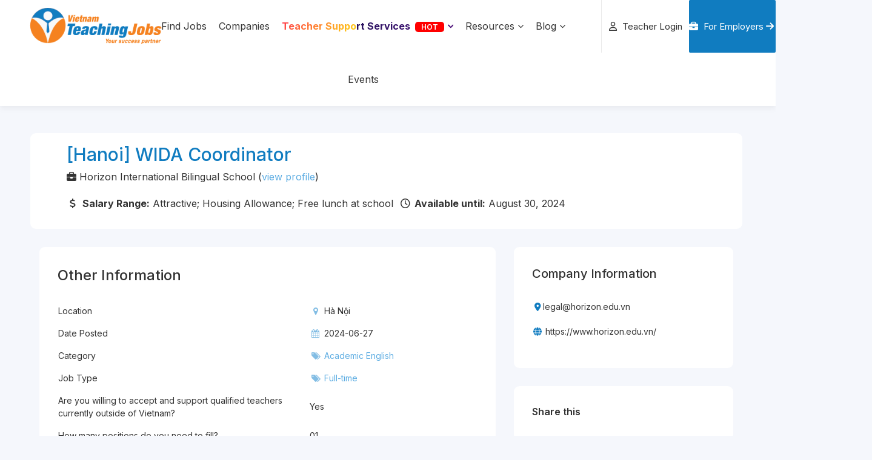

--- FILE ---
content_type: text/html; charset=UTF-8
request_url: https://vietnamteachingjobs.com/jobs/view/wida-coordinator-2/
body_size: 51278
content:
<!DOCTYPE html>
<html lang="en-US" prefix="og: http://ogp.me/ns# fb: http://ogp.me/ns/fb#" class="page-template-default page page-id-8 group-blog wpb-js-composer js-comp-ver-4.12 vc_responsive">

<head>
	<meta charset="UTF-8" />
	<meta name="yandex-verification" content="3d0dcd40449e32b6" />
	<meta name="viewport" content="width=device-width, initial-scale=1" />
	<meta name="agd-partner-manual-verification" />
	<title>[Hanoi] WIDA Coordinator </title>
	<link rel="profile" href="http://gmpg.org/xfn/11" />
	<meta name="p:domain_verify" content="bb0388e41cf57011a9670dd29c87e986"/>

	<link rel="pingback" href="https://vietnamteachingjobs.com/xmlrpc.php" />
	<meta property="fb:pages" content="196048037228836" />
	<!--[if lt IE 9]>
	<link rel='stylesheet' href='https://vietnamteachingjobs.b-cdn.net/wp-content/themes/jobeleon/stylesheets/ie8.css' type='text/css' media='all'/>
	<script src="https://vietnamteachingjobs.b-cdn.net/wp-content/themes/jobeleon/js/html5.js" type="text/javascript"></script>
	<![endif]-->


	<meta property="fb:pages" content="196048037228836" />
	<link href="https://fonts.googleapis.com/css2?family=Inter:wght@400;500;600;700&display=swap" rel="stylesheet">
	<!-- <link rel="stylesheet" href="https://maxcdn.bootstrapcdn.com/font-awesome/4.4.0/css/font-awesome.min.css"> -->

	<!-- <link rel="stylesheet" href="/wp-content/themes/jobeleon/stylesheets/bootraps.css" > -->
	<link rel="stylesheet" href="/wp-content/themes/jobeleon/stylesheets/bootstrap.min.css">
	<link rel="stylesheet" href="https://use.fontawesome.com/releases/v5.3.1/css/all.css" integrity="sha384-mzrmE5qonljUremFsqc01SB46JvROS7bZs3IO2EmfFsd15uHvIt+Y8vEf7N7fWAU" crossorigin="anonymous">
	<link rel="stylesheet" href="https://cdnjs.cloudflare.com/ajax/libs/toastr.js/latest/css/toastr.min.css">

	<script src="https://cdnjs.cloudflare.com/ajax/libs/jquery/3.2.1/jquery.min.js"></script>
    <script src="https://cdn.jsdelivr.net/npm/bootstrap@4.6.2/dist/js/bootstrap.min.js" integrity="sha384-+sLIOodYLS7CIrQpBjl+C7nPvqq+FbNUBDunl/OZv93DB7Ln/533i8e/mZXLi/P+" crossorigin="anonymous"></script>
	
	<link rel="stylesheet" href="https://cdnjs.cloudflare.com/ajax/libs/OwlCarousel2/2.1.3/assets/owl.carousel.min.css">
    <link rel="stylesheet" href="https://cdnjs.cloudflare.com/ajax/libs/font-awesome/6.4.0/css/all.min.css" integrity="sha512-iecdLmaskl7CVkqkXNQ/ZH/XLlvWZOJyj7Yy7tcenmpD1ypASozpmT/E0iPtmFIB46ZmdtAc9eNBvH0H/ZpiBw==" crossorigin="anonymous" referrerpolicy="no-referrer" />

	<!-- VTJ 11 957-910-5027 -->
	            <script type="text/javascript"> var epic_news_ajax_url = 'https://vietnamteachingjobs.com/?epic-ajax-request=epic-ne'; </script>
            
<meta name="description" content="Was founded 2012 is a well-established platform for teachers to find their teaching job in Vietnam. Be part of the thousands of happy teachers working in VN"/>
<meta name="robots" content="noodp"/>
<meta property="og:locale" content="en_US" />
<meta property="og:type" content="article" />
<meta property="og:title" content="[Hanoi] WIDA Coordinator" />
<meta property="og:description" content="Was founded 2012 is a well-established platform for teachers to find their teaching job in Vietnam. Be part of the thousands of happy teachers working in VN" />
<meta property="og:site_name" content="Vietnam Teaching Jobs" />
<meta property="article:publisher" content="https://www.facebook.com/VietNamteachingJobsdotcom" />
<meta property="fb:app_id" content="1084828991682543" />
<meta property="og:image" content="https://vietnamteachingjobs.b-cdn.net/wp-content/uploads/2018/11/safe_image-1.png" />

<link rel="canonical" href="https://vietnamteachingjobs.com/jobs/view/wida-coordinator-2/"/>
<link rel='dns-prefetch' href='//cdn.jsdelivr.net' />
<link rel='dns-prefetch' href='//cdnjs.cloudflare.com' />
<link rel='dns-prefetch' href='//fonts.googleapis.com' />
<link rel='dns-prefetch' href='//s.w.org' />
<link rel="alternate" type="application/rss+xml" title="Vietnam Teaching Jobs &raquo; Feed" href="https://vietnamteachingjobs.com/feed/" />
<link rel="alternate" type="application/rss+xml" title="Vietnam Teaching Jobs &raquo; Comments Feed" href="https://vietnamteachingjobs.com/comments/feed/" />
<link rel='stylesheet' id='employer-rate-style-css'  href='https://vietnamteachingjobs.b-cdn.net/wp-content/plugins/ss-custom-wpjob/assets/css/employer-rate.css?ver=4.7.5' type='text/css' media='all' />
<link rel='stylesheet' id='contact-form-7-css'  href='https://vietnamteachingjobs.b-cdn.net/wp-content/plugins/contact-form-7/includes/css/styles.css?ver=4.4.2' type='text/css' media='all' />
<link rel='stylesheet' id='wpa-css-css'  href='https://vietnamteachingjobs.b-cdn.net/wp-content/plugins/honeypot/includes/css/wpa.css?ver=2.0.2' type='text/css' media='all' />
<link rel='stylesheet' id='kk-star-ratings-css'  href='https://vietnamteachingjobs.b-cdn.net/wp-content/plugins/kk-star-ratings/public/css/kk-star-ratings.css?ver=4.1.8' type='text/css' media='all' />
<style id='kk-star-ratings-inline-css' type='text/css'>
.kk-star-ratings .kksr-stars .kksr-star {
        margin-right: 4px;
    }
    [dir="rtl"] .kk-star-ratings .kksr-stars .kksr-star {
        margin-left: 4px;
        margin-right: 0;
    }
</style>
<link rel='stylesheet' id='spbsm-stylesheet-css'  href='https://vietnamteachingjobs.b-cdn.net/wp-content/plugins/superb-social-share-and-follow-buttons//assets/css/frontend.css?ver=1.0.8' type='text/css' media='all' />
<link rel='stylesheet' id='spbsm-lato-font-css'  href='https://fonts.googleapis.com/css?family=Lato%3A300%2C400%2C700&#038;display=swap&#038;ver=1.0.8' type='text/css' media='all' />
<link rel='stylesheet' id='ez-icomoon-css'  href='https://vietnamteachingjobs.b-cdn.net/wp-content/plugins/easy-table-of-contents/vendor/icomoon/style.min.css?ver=1.7' type='text/css' media='all' />
<link rel='stylesheet' id='ez-toc-css'  href='https://vietnamteachingjobs.b-cdn.net/wp-content/plugins/easy-table-of-contents/assets/css/screen.min.css?ver=1.7' type='text/css' media='all' />
<style id='ez-toc-inline-css' type='text/css'>
div#ez-toc-container p.ez-toc-title {font-size: 120%;}div#ez-toc-container p.ez-toc-title {font-weight: 700;}div#ez-toc-container ul li {font-size: 95%;}div#ez-toc-container {background: #fff;border: 1px solid #ddd;}div#ez-toc-container p.ez-toc-title {color: #dd3333;}div#ez-toc-container ul.ez-toc-list a {color: #428bca;}div#ez-toc-container ul.ez-toc-list a:hover {color: #2a6496;}div#ez-toc-container ul.ez-toc-list a:visited {color: #428bca;}
</style>
<link rel='stylesheet' id='select2-css-css'  href='https://cdn.jsdelivr.net/npm/select2@4.1.0-rc.0/dist/css/select2.min.css?ver=4.7.5' type='text/css' media='all' />
<link rel='stylesheet' id='Custom CSS-css'  href='https://vietnamteachingjobs.b-cdn.net/wp-content/themes/jobeleon/stylesheets/custom-css.css?ver=4.7.5' type='text/css' media='all' />
<link rel='stylesheet' id='Ouibounce CSS-css'  href='https://vietnamteachingjobs.b-cdn.net/wp-content/themes/jobeleon/stylesheets/ouibounce/ouibounce.min.css?ver=4.7.5' type='text/css' media='all' />
<link rel='stylesheet' id='epic-icon-css'  href='https://vietnamteachingjobs.b-cdn.net/wp-content/plugins/epic-news-element/assets/fonts/jegicon/jegicon.css?ver=4.7.5' type='text/css' media='all' />
<link rel='stylesheet' id='font-awesome-css'  href='https://vietnamteachingjobs.b-cdn.net/wp-content/plugins/js_composer/assets/lib/bower/font-awesome/css/font-awesome.min.css?ver=4.12' type='text/css' media='all' />
<link rel='stylesheet' id='epic-style-css'  href='https://vietnamteachingjobs.b-cdn.net/wp-content/plugins/epic-news-element/assets/css/style.min.css?ver=4.7.5' type='text/css' media='all' />
<link rel='stylesheet' id='custom_teachingjobs-select-css'  href='https://vietnamteachingjobs.b-cdn.net/wp-content/plugins/custom-teachingjobs/assets/css/select2.min.css?ver=4.7.5' type='text/css' media='all' />
<link rel='stylesheet' id='custom_teachingjobs-select2-css'  href='https://vietnamteachingjobs.b-cdn.net/wp-content/plugins/custom-teachingjobs/assets/css/select2-bootstrap4.min.css?ver=4.7.5' type='text/css' media='all' />
<link rel='stylesheet' id='custom_teachingjobs-style-css'  href='https://vietnamteachingjobs.b-cdn.net/wp-content/plugins/custom-teachingjobs/assets/css/main.min.css?ver=4.7.5' type='text/css' media='all' />
<link rel='stylesheet' id='wpjb-glyphs-css'  href='https://vietnamteachingjobs.b-cdn.net/wp-content/plugins/wpjobboard/public/css/wpjb-glyphs.css?ver=4.7.5' type='text/css' media='all' />
<link rel='stylesheet' id='wpjobboard_theme-style-css'  href='https://vietnamteachingjobs.b-cdn.net/wp-content/themes/jobeleon/style.css?ver=4.7.5' type='text/css' media='all' />
<link rel='stylesheet' id='old-style-css'  href='https://vietnamteachingjobs.b-cdn.net/wp-content/themes/jobeleon/assets/css/old.css?ver=1768586272' type='text/css' media='all' />
<link rel='stylesheet' id='ss-custom-style-css'  href='https://vietnamteachingjobs.b-cdn.net/wp-content/themes/jobeleon/assets/css/custom.css?ver=1768586272' type='text/css' media='all' />
<link rel='stylesheet' id='ss-part2-css'  href='https://vietnamteachingjobs.b-cdn.net/wp-content/themes/jobeleon/assets/css/part2.css?ver=4.7.5' type='text/css' media='all' />
<script type="text/javascript">(function(a,d){if(a._nsl===d){a._nsl=[];var c=function(){if(a.jQuery===d)setTimeout(c,33);else{for(var b=0;b<a._nsl.length;b++)a._nsl[b].call(a,a.jQuery);a._nsl={push:function(b){b.call(a,a.jQuery)}}}};c()}})(window);</script><script type='text/javascript' src='https://vietnamteachingjobs.b-cdn.net/wp-includes/js/jquery/jquery.js?ver=1.12.4'></script>
<script type='text/javascript' src='https://vietnamteachingjobs.b-cdn.net/wp-includes/js/jquery/jquery-migrate.min.js?ver=1.4.1'></script>
<script type='text/javascript' src='https://cdn.jsdelivr.net/npm/select2@4.1.0-rc.0/dist/js/select2.min.js?ver=4.7.5'></script>
<script type='text/javascript' src='https://vietnamteachingjobs.b-cdn.net/wp-content/themes/jobeleon/assets/js/cm.js?ver=1.0.0'></script>
<script type='text/javascript'>
/* <![CDATA[ */
var WpjbData = {"AjaxRequest":"https:\/\/vietnamteachingjobs.com\/jobs\/plain\/discount","Protection":"pr0t3ct1on","no_jobs_found":"No job listings found","no_resumes_found":"No resumes found","load_x_more":"Load %d more","date_format":"Y\/m\/d","max_date":"9999\/12\/31"};
/* ]]> */
</script>
<script type='text/javascript' src='https://vietnamteachingjobs.b-cdn.net/wp-content/plugins/wpjobboard/public/js/frontend.js?ver=4.3.4'></script>
<script type='text/javascript' src='https://vietnamteachingjobs.b-cdn.net/wp-content/plugins/custom-teachingjobs/assets/js/jquery.autocomplete.min.js?ver=4.7.5'></script>
<script type='text/javascript'>
/* <![CDATA[ */
var myAjax = {"ajaxurl":"https:\/\/vietnamteachingjobs.com\/wp-admin\/admin-ajax.php"};
/* ]]> */
</script>
<script type='text/javascript' src='https://vietnamteachingjobs.b-cdn.net/wp-content/plugins/custom-teachingjobs/assets/js/myscript.js?ver=4.7.5'></script>
<script type='text/javascript' src='https://vietnamteachingjobs.b-cdn.net/wp-content/themes/jobeleon/js/jquery-placeholder/jquery.placeholder.min.js?ver=20130105'></script>
<script type='text/javascript' src='https://vietnamteachingjobs.b-cdn.net/wp-content/themes/jobeleon/js/wpjobboard_theme_scripts.js?ver=20130427'></script>
<script type='text/javascript' src='https://vietnamteachingjobs.b-cdn.net/wp-content/themes/jobeleon/js/bootstrap.min.js?ver=20130427'></script>
<script type='text/javascript'>
/* <![CDATA[ */
var WpjbLiveSearchLocale = {"no_jobs_found":"No job listings found","no_resumes_found":"No resumes found","load_x_more":"Load %d more"};
/* ]]> */
</script>
<script type='text/javascript' src='https://vietnamteachingjobs.b-cdn.net/wp-content/themes/jobeleon/js/wpjobboard_theme_live_search.js?ver=4.7.5'></script>
<link rel='https://api.w.org/' href='https://vietnamteachingjobs.com/wp-json/' />
<link rel="EditURI" type="application/rsd+xml" title="RSD" href="https://vietnamteachingjobs.com/xmlrpc.php?rsd" />
<link rel="wlwmanifest" type="application/wlwmanifest+xml" href="https://vietnamteachingjobs.com/wp-includes/wlwmanifest.xml" /> 
<meta name="generator" content="WordPress 4.7.5" />
<link rel='shortlink' href='https://vietnamteachingjobs.com/?p=8' />
<link rel="alternate" type="application/json+oembed" href="https://vietnamteachingjobs.com/wp-json/oembed/1.0/embed?url=https%3A%2F%2Fvietnamteachingjobs.com%2Fjobs%2F" />
<link rel="alternate" type="text/xml+oembed" href="https://vietnamteachingjobs.com/wp-json/oembed/1.0/embed?url=https%3A%2F%2Fvietnamteachingjobs.com%2Fjobs%2F&#038;format=xml" />
<style>
	#category-posts-5-internal ul {padding: 0;}
#category-posts-5-internal .cat-post-item img {max-width: initial; max-height: initial; margin: initial;}
#category-posts-5-internal .cat-post-author {margin-bottom: 0;}
#category-posts-5-internal .cat-post-thumbnail {margin: 5px 10px 5px 0;}
#category-posts-5-internal .cat-post-item:before {content: ""; clear: both;}
#category-posts-5-internal .cat-post-title {font-size: 15px;}
#category-posts-5-internal .cat-post-current .cat-post-title {font-weight: bold; text-transform: uppercase;}
#category-posts-5-internal .cat-post-date {font-size: 14px; line-height: 18px; font-style: italic; margin-bottom: 5px;}
#category-posts-5-internal .cat-post-comment-num {font-size: 14px; line-height: 18px;}
#category-posts-5-internal .cat-post-item {border-bottom: 1px solid #ccc;	list-style: none; list-style-type: none; margin: 3px 0;	padding: 3px 0;}
#category-posts-5-internal .cat-post-item:last-child {border-bottom: none;}
#category-posts-5-internal .cat-post-item:after {content: ""; display: table;	clear: both;}
#category-posts-5-internal p {margin:5px 0 0 0}
#category-posts-5-internal li > div {margin:5px 0 0 0; clear:both;}
#category-posts-5-internal .dashicons {vertical-align:middle;}
#category-posts-5-internal .cat-post-thumbnail .cat-post-crop img {width: 1024px;}
#category-posts-5-internal .cat-post-thumbnail .cat-post-crop img {object-fit: cover;max-width:100%;}
#category-posts-5-internal .cat-post-thumbnail .cat-post-crop-not-supported img {width:100%;}
#category-posts-5-internal .cat-post-thumbnail {max-width:100%;}
#category-posts-5-internal .cat-post-item img {margin: initial;}
#category-posts-5-internal .cat-post-thumbnail {float:left;}
</style>
	<script type="text/javascript">
           var ajaxurl = "https://vietnamteachingjobs.com/wp-admin/admin-ajax.php";
         </script><style>
    .jobeleon-normal-color {
        color: #5cace2;
    }
    .jobeleon-normal-bg, .noUi-connect {
        background-color: #5cace2;
    }
    .jobeleon-normal-border {
        border-color: #5cace2;
    }
    .jobeleon-darken-color {
        color: #59a7db;
    }
    .jobeleon-darken-bg {
        background-color: #59a7db;
    }
    .jobeleon-darken-border {
        border-color: #59a7db;
    }


    ::selection {
        background: #5cace2;
    }
    ::-moz-selection {
        background: #5cace2;
    }
    a,
    .widget li a:hover,
    .wpjb-element-input-radio .wpjb-field,
    .widget .recentcomments a,
    .comment-list .edit-link a        {
        color: #5cace2;
    }
    .btn,
    .widget input[type="submit"],
    body:after,
    input[type="submit"],
    input[type="reset"],
    button,
    .wpjb-button,
#wpjb-step .wpjb-current-step:before,
#wpjb-step .wpjb-begone-step:before,
    .wpjb-filters .wpjb-sub-filters,
    .wpjb-filters .wpjb-top-filter > a,
#wpjb-step:after,
    .page-numbers a,
    .comment-list .reply a,
#wpjb-paginate-links .page-numbers,
    .customSelectInner:after, 
    .wpjb-new-btn:hover,
    .wpjb-dropdown
    {
        background-color: #5cace2;
    }
    .btn:hover,
    .widget input[type="submit"]:hover,
    input[type="submit"]:hover,
    input[type="reset"]:hover,
    button:hover,
    .wpjb-button:hover,
    .page-numbers a:hover,
    .comment-list .reply a:hover,
#wpjb-paginate-links .page-numbers:hover
    {
        background-color: #59a7db;
    }
    .wpjb-element-input-radio .wpjb-field input:checked
    {
        border-color: #5cace2;
    }
    .wpjb-filters .wpjb-top-filter > a:after {
        border-left-color: #5cace2;
    }
    .wpjb-box { background-color: #5cace2; }
    .wpjb-box:hover { background-color: #59a7db; }
    .wpjb .blue span { background-color: #5cace2; }
    </style><script type='text/javascript' src='https://platform-api.sharethis.com/js/sharethis.js#property=646c6d0b270f1700194f9529&product=inline-share-buttons' async='async'></script><meta name="generator" content="Powered by Visual Composer - drag and drop page builder for WordPress."/>
<!--[if lte IE 9]><link rel="stylesheet" type="text/css" href="https://vietnamteachingjobs.b-cdn.net/wp-content/plugins/js_composer/assets/css/vc_lte_ie9.min.css" media="screen"><![endif]--><!--[if IE  8]><link rel="stylesheet" type="text/css" href="https://vietnamteachingjobs.b-cdn.net/wp-content/plugins/js_composer/assets/css/vc-ie8.min.css" media="screen"><![endif]--><link rel="icon" href="https://vietnamteachingjobs.b-cdn.net/wp-content/uploads/2024/08/cropped-icon-vtj-co-nen-32x32.png" sizes="32x32" />
<link rel="icon" href="https://vietnamteachingjobs.b-cdn.net/wp-content/uploads/2024/08/cropped-icon-vtj-co-nen-192x192.png" sizes="192x192" />
<link rel="apple-touch-icon-precomposed" href="https://vietnamteachingjobs.b-cdn.net/wp-content/uploads/2024/08/cropped-icon-vtj-co-nen-180x180.png" />
<meta name="msapplication-TileImage" content="https://vietnamteachingjobs.b-cdn.net/wp-content/uploads/2024/08/cropped-icon-vtj-co-nen-270x270.png" />
<style id="jeg_dynamic_css" type="text/css" data-type="jeg_custom-css"></style><style type="text/css">div.nsl-container[data-align="left"] {
    text-align: left;
}

div.nsl-container[data-align="center"] {
    text-align: center;
}

div.nsl-container[data-align="right"] {
    text-align: right;
}


div.nsl-container .nsl-container-buttons a {
    text-decoration: none !important;
    box-shadow: none !important;
    border: 0;
}

div.nsl-container .nsl-container-buttons {
    display: flex;
    padding: 5px 0;
}

div.nsl-container-block .nsl-container-buttons {
    flex-flow: column;
    align-items: center;
}

div.nsl-container-block .nsl-container-buttons a {
    flex: 1 1 auto;
    display: block;
    margin: 5px 0;
    max-width: 280px;
    width: 100%;
}

div.nsl-container-inline {
    margin: -5px;
    text-align: left;
}

div.nsl-container-inline .nsl-container-buttons {
    justify-content: center;
    flex-wrap: wrap;
}

div.nsl-container-inline .nsl-container-buttons a {
    margin: 5px;
    display: inline-block;
}

div.nsl-container-grid .nsl-container-buttons {
    flex-flow: row;
    align-items: center;
    flex-wrap: wrap;
}

div.nsl-container-grid .nsl-container-buttons a {
    flex: 1 1 auto;
    display: block;
    margin: 5px;
    max-width: 280px;
    width: 100%;
}

@media only screen and (min-width: 650px) {
    div.nsl-container-grid .nsl-container-buttons a {
        width: auto;
    }
}

div.nsl-container .nsl-button {
    cursor: pointer;
    vertical-align: top;
    border-radius: 4px;
}

div.nsl-container .nsl-button-default {
    color: #fff;
    display: flex;
}

div.nsl-container .nsl-button-icon {
    display: inline-block;
}

div.nsl-container .nsl-button-svg-container {
    flex: 0 0 auto;
    padding: 8px;
    display: flex;
}

div.nsl-container svg {
    height: 24px;
    width: 24px;
    vertical-align: top;
}

div.nsl-container .nsl-button-default div.nsl-button-label-container {
    margin: 0 24px 0 12px;
    padding: 10px 0;
    font-family: Helvetica, Arial, sans-serif;
    font-size: 16px;
    line-height: 20px;
    letter-spacing: .25px;
    overflow: hidden;
    text-align: center;
    text-overflow: clip;
    white-space: nowrap;
    flex: 1 1 auto;
    -webkit-font-smoothing: antialiased;
    -moz-osx-font-smoothing: grayscale;
    text-transform: none;
    display: inline-block;
}

div.nsl-container .nsl-button-google[data-skin="dark"] .nsl-button-svg-container {
    margin: 1px;
    padding: 7px;
    border-radius: 3px;
    background: #fff;
}

div.nsl-container .nsl-button-google[data-skin="light"] {
    border-radius: 1px;
    box-shadow: 0 1px 5px 0 rgba(0, 0, 0, .25);
    color: RGBA(0, 0, 0, 0.54);
}

div.nsl-container .nsl-button-apple .nsl-button-svg-container{
    padding: 0 6px;
}
div.nsl-container .nsl-button-apple .nsl-button-svg-container svg{
    height: 40px;
    width: auto;
}

div.nsl-container .nsl-button-apple[data-skin="light"] {
    color: #000;
    box-shadow: 0 0 0 1px #000
}

div.nsl-container .nsl-button-apple div.nsl-button-label-container{
    font-size: 17px;
    font-family: -apple-system, BlinkMacSystemFont, "Segoe UI", Roboto, Helvetica, Arial, sans-serif, "Apple Color Emoji", "Segoe UI Emoji", "Segoe UI Symbol";
}

.nsl-clear {
    clear: both;
}

/*Button align start*/
div.nsl-container-block[data-align="left"] .nsl-container-buttons {
    align-items: flex-start;
}

div.nsl-container-block[data-align="center"] .nsl-container-buttons {
    align-items: center;
}

div.nsl-container-block[data-align="right"] .nsl-container-buttons {
    align-items: flex-end;
}

div.nsl-container-inline[data-align="left"] .nsl-container-buttons {
    justify-content: flex-start;
}

div.nsl-container-inline[data-align="center"] .nsl-container-buttons {
    justify-content: center;
}

div.nsl-container-inline[data-align="right"] .nsl-container-buttons {
    justify-content: flex-end;
}


div.nsl-container-grid[data-align="left"] .nsl-container-buttons {
    justify-content: flex-start;
}

div.nsl-container-grid[data-align="center"] .nsl-container-buttons {
    justify-content: center;
}

div.nsl-container-grid[data-align="right"] .nsl-container-buttons {
    justify-content: flex-end;
}

div.nsl-container-grid[data-align="space-around"] .nsl-container-buttons {
    justify-content: space-around;
}

div.nsl-container-grid[data-align="space-between"] .nsl-container-buttons {
    justify-content: space-between;
}

/* Button align end*/</style>		<style type="text/css" id="wp-custom-css">
			/*
You can add your own CSS here.

Click the help icon above to learn more.
*/		</style>
	<noscript><style type="text/css"> .wpb_animate_when_almost_visible { opacity: 1; }</style></noscript>	<!-- Google Tag Manager -->
	<script>
		(function(w, d, s, l, i) {
			w[l] = w[l] || [];
			w[l].push({
				'gtm.start': new Date().getTime(),
				event: 'gtm.js'
			});
			var f = d.getElementsByTagName(s)[0],
				j = d.createElement(s),
				dl = l != 'dataLayer' ? '&l=' + l : '';
			j.async = true;
			j.src =
				'https://www.googletagmanager.com/gtm.js?id=' + i + dl;
			f.parentNode.insertBefore(j, f);
		})(window, document, 'script', 'dataLayer', 'GTM-KKQBTZM');
	</script>
	<!-- End Google Tag Manager -->

	<!-- Google tag (gtag.js) -->
	<script async src="https://www.googletagmanager.com/gtag/js?id=AW-695456202">
	</script>
	<script>
	  window.dataLayer = window.dataLayer || [];
	  function gtag(){dataLayer.push(arguments);}
	  gtag('js', new Date());

	  gtag('config', 'AW-695456202');
	</script>

	<script type="text/javascript">
		/* <![CDATA[ */
		var google_conversion_id = 802593995;
		var google_custom_params = window.google_tag_params;
		var google_remarketing_only = true;
		/* ]]> */
	</script>

	<script>
		jQuery(document).ready(function($) {
			$(".openMenuMobile").click(function() {
			    $(".nav-mobile-content").css("width", 300);
			    $(".overlay-wrapper").css({ "width": "100%", "height": "100%" });
			    $("body").css({ "overflow": "hidden", "position": "absolute", "height": "100%", "width": "100%" });
			    $('body').addClass('open-menu');
			    // alert("open");
			});
			$(".overlay-wrapper").click(function() {
			    $(".nav-mobile-content").css("width", 0);
			    $(".overlay-wrapper").css({ "width": 0, "height": 0 });
			    $("body").css({ "overflow": "unset", "position": "unset", "height": "auto", "width": "auto" });
			    $('body').removeClass('open-menu');
			});
		});
	</script>

    <script src="https://www.google.com/recaptcha/api.js" async defer></script>

    <script type="text/javascript" src="https://platform-api.sharethis.com/js/sharethis.js#property=66eba3d581d8c0001ad2dacc&product=inline-share-buttons&source=platform" async="async"></script>

</head>
<div class="overlay-wrapper"></div>

<body class="page-template-default page page-id-8 role-anonymous group-blog wpb-js-composer js-comp-ver-4.12 vc_responsive">

	<script src="https://cdnjs.cloudflare.com/ajax/libs/toastr.js/latest/js/toastr.min.js"></script>

	<!-- Google Tag Manager (noscript) -->
	<noscript><iframe src="https://www.googletagmanager.com/ns.html?id=GTM-KKQBTZM" height="0" width="0" style="display:none;visibility:hidden"></iframe></noscript>
	<!-- End Google Tag Manager (noscript) -->

	<style type="text/css">
		body:before {
			content: none !important;
			position: relative;
		}

		body:after {
			content: none !important;
		}
	</style>
	<header id="header" role="banner" class="table-tb-row site-header">
        		<div class="new-header">
			<div class="">
				<div class="container-fluid">
					<div class="row">
						<div class="col-md-2">
                            <div class="site-logo">
                                <a href="https://vietnamteachingjobs.com/" title="Vietnam Teaching Jobs" rel="home" class="main-img-logo">
                                    <img src="https://vietnamteachingjobs.b-cdn.net/wp-content/uploads/2017/10/logo_new1.png" alt="Vietnam Teaching Jobs logo" />
                                </a>
							</div>
						</div>
						<div class="col-md-7">
							<script>console.log(1);</script><div class="menu-menu-container"><ul id="menu-menu" class="new-main-menu"><li id="menu-item-26998" class="search-icon menu-item menu-item-type-custom menu-item-object-custom menu-item-26998"><a href="https://vietnamteachingjobs.com/jobs/find/?results=1">Find Jobs</a></li>
<li id="menu-item-36406" class="menu-item menu-item-type-post_type menu-item-object-page menu-item-36406"><a href="https://vietnamteachingjobs.com/company-list/">Companies</a></li>
<li id="menu-item-28185" class="service-icon top-hot-label-2 top-hot-label menu-item menu-item-type-custom menu-item-object-custom menu-item-has-children menu-item-28185"><a href="https://vietnamteachingjobs.com/services/">Teacher Support Services <span>HOT</span></a>
<ul class="sub-menu">
	<li id="menu-item-72239" class="multi-level-menu menu-item menu-item-type-custom menu-item-object-custom menu-item-has-children menu-item-72239"><a href="#"><span>Legal Document Services</span> <i class="fa-solid fa-angle-right"></i></a>
	<ul class="sub-menu">
		<li id="menu-item-62585" class="top-hot-label-2 menu-item menu-item-type-custom menu-item-object-custom menu-item-62585"><a href="https://vietnamteachingjobs.com/consular-legalization-service/?utm_source=website&#038;utm_medium=menu_top">Consular Legalization <span>Popular</span></a></li>
		<li id="menu-item-68149" class="menu-item menu-item-type-post_type menu-item-object-page menu-item-68149"><a href="https://vietnamteachingjobs.com/vietnam-visa-application/">Vietnam Visa Application</a></li>
		<li id="menu-item-72240" class="menu-item menu-item-type-post_type menu-item-object-page menu-item-72240"><a href="https://vietnamteachingjobs.com/temporary-residence-card/">Temporary Residence Card</a></li>
		<li id="menu-item-72242" class="menu-item menu-item-type-post_type menu-item-object-page menu-item-72242"><a href="https://vietnamteachingjobs.com/work-permit/">Work Permit</a></li>
		<li id="menu-item-72241" class="menu-item menu-item-type-post_type menu-item-object-page menu-item-72241"><a href="https://vietnamteachingjobs.com/police-check/">Police Check</a></li>
	</ul>
</li>
	<li id="menu-item-72243" class="multi-level-menu menu-item menu-item-type-custom menu-item-object-custom menu-item-has-children menu-item-72243"><a href="#"><span>Courses &#038; Career Development</span> <i class="fa-solid fa-angle-right"></i></a>
	<ul class="sub-menu">
		<li id="menu-item-72126" class="top-hot-label-2 menu-item menu-item-type-post_type menu-item-object-page menu-item-72126"><a href="https://vietnamteachingjobs.com/tesol-hands-teaching-course/">TESOL Hands-on Teaching Course <span>HOT</span></a></li>
		<li id="menu-item-35128" class="menu-item menu-item-type-post_type menu-item-object-page menu-item-35128"><a href="https://vietnamteachingjobs.com/career-advisor/">Career Advisor</a></li>
		<li id="menu-item-72244" class="menu-item menu-item-type-post_type menu-item-object-page menu-item-72244"><a href="https://vietnamteachingjobs.com/mock-interview/">Mock Interview</a></li>
		<li id="menu-item-72245" class="menu-item menu-item-type-post_type menu-item-object-page menu-item-72245"><a href="https://vietnamteachingjobs.com/easy-contract-help/">Easy Contract Help</a></li>
	</ul>
</li>
	<li id="menu-item-72246" class="multi-level-menu menu-item menu-item-type-custom menu-item-object-custom menu-item-has-children menu-item-72246"><a href="#"><span>Other Services</span> <i class="fa-solid fa-angle-right"></i></a>
	<ul class="sub-menu">
		<li id="menu-item-28186" class="menu-item menu-item-type-custom menu-item-object-custom menu-item-28186"><a href="https://vietnamteachingjobs.com/english-teaching-placement-in-vietnam/?utm_source=website&#038;utm_medium=top-menu">English Teaching Placement in Vietnam</a></li>
		<li id="menu-item-72247" class="menu-item menu-item-type-custom menu-item-object-custom menu-item-72247"><a href="https://tefl.vietnamteachingjobs.com/en/">TESOL Courses</a></li>
	</ul>
</li>
</ul>
</li>
<li id="menu-item-36926" class="top-hot-label-2 menu-item menu-item-type-custom menu-item-object-custom menu-item-has-children menu-item-36926"><a href="#">Resources</a>
<ul class="sub-menu">
	<li id="menu-item-87932" class="top-hot-label-2 top-hot-label menu-item menu-item-type-post_type_archive menu-item-object-resource menu-item-87932"><a href="https://vietnamteachingjobs.com/resources/">Free Teaching Resource <span>HOT</span></a></li>
	<li id="menu-item-88816" class="menu-item menu-item-type-post_type menu-item-object-page menu-item-88816"><a href="https://vietnamteachingjobs.com/visa-requirement-checker/">Visa Requirement Checker</a></li>
	<li id="menu-item-36931" class="menu-item menu-item-type-custom menu-item-object-custom menu-item-36931"><a href="https://vietnamteachingjobs.com/salary-calculator/?utm_source=website&#038;utm_medium=top_menu">Salary Calculator</a></li>
	<li id="menu-item-37163" class="menu-item menu-item-type-custom menu-item-object-custom menu-item-37163"><a href="https://vietnamteachingjobs.com/personal-income-tax-calculator/?utm_source=website&#038;utm_medium=top_menu">Personal Income Tax (PIT) Calculator</a></li>
	<li id="menu-item-86915" class="menu-item menu-item-type-custom menu-item-object-custom menu-item-86915"><a href="https://vietnamteachingjobs.com/ebook/">Ebooks</a></li>
</ul>
</li>
<li id="menu-item-14519" class="menu-item menu-item-type-custom menu-item-object-custom menu-item-has-children menu-item-14519"><a href="https://vietnamteachingjobs.com/blog/">Blog</a>
<ul class="sub-menu">
	<li id="menu-item-73893" class="menu-item menu-item-type-custom menu-item-object-custom menu-item-73893"><a href="https://vietnamteachingjobs.com/blog/category/life-in-vietnam/">Living in Vietnam</a></li>
	<li id="menu-item-73896" class="menu-item menu-item-type-custom menu-item-object-custom menu-item-73896"><a href="https://vietnamteachingjobs.com/blog/category/life-in-vietnam/essential-guidelines/">Essential Guidelines</a></li>
	<li id="menu-item-73894" class="menu-item menu-item-type-custom menu-item-object-custom menu-item-73894"><a href="https://vietnamteachingjobs.com/blog/category/education-insights/teaching-resources/">Teaching Resources</a></li>
	<li id="menu-item-73897" class="menu-item menu-item-type-custom menu-item-object-custom menu-item-73897"><a href="https://vietnamteachingjobs.com/blog/category/life-in-vietnam/travel-exploration/">Travel &#038; Exploration</a></li>
	<li id="menu-item-73898" class="menu-item menu-item-type-custom menu-item-object-custom menu-item-73898"><a href="https://vietnamteachingjobs.com/blog/category/life-in-vietnam/why-choose-vietnam/">Why Choose Vietnam</a></li>
</ul>
</li>
<li id="menu-item-69526" class="menu-item menu-item-type-post_type menu-item-object-page menu-item-69526"><a href="https://vietnamteachingjobs.com/events/">Events</a></li>
</ul></div>						</div>
						<div class="col-md-3">
							<ul class="top-right-nav">
								<li>
									<a href="https://vietnamteachingjobs.com/resumes/login/"><i class="far fa-user"></i> Teacher Login</a>								</li>
								<li>
									<a href="https://vietnamteachingjobs.com/post-job-ads-foreign-teachers-teach-english-vietnam/" class="btn-signin"><i class="fas fa-briefcase"></i> For Employers <i class="fas fa-arrow-right fa-fw" ></i></a>								</li>
							</ul>
						</div>
					</div>
				</div>
			</div>
		</div>

		<div class="new-header-mobile" style="padding-top: 10px;">
			<div class="container-fluid">
				<div class="navigation-mobile">
					<div class="row align-items-center">
						<div class="col-8">
							<div class="logo-mobile">
								<a href="https://vietnamteachingjobs.com/" title="Vietnam Teaching Jobs" rel="home" class="img-logo-mobile">
									<img src="https://vietnamteachingjobs.b-cdn.net/wp-content/uploads/2017/10/logo_new1.png" alt="Vietnam Teaching Jobs logo" />
								</a>
							</div>
						</div>
						<div class="col-4">
							<div class="nav-icon">
								<a href="javascript:void(0)" class="openMenuMobile"><img src="https://vietnamteachingjobs.b-cdn.net/wp-content/themes/jobeleon/stylesheets/img/nav-mobile.png" alt="Nav Mobile" style="text-align: right; margin-left: auto; display: block;"/></a>
							</div>
						</div>
					</div>
				</div>
			</div>
		</div>

		<div id="mySidenav nav-mobile-content" class="sidenav nav-mobile-content">
							<div class="top-nav-mobile">
					<a href="https://vietnamteachingjobs.com/resumes/login/" class="login-mobile-wrapper">
						<img src="https://vietnamteachingjobs.b-cdn.net/wp-content/themes/jobeleon/stylesheets/img/login-mobile-icon.png" alt="" class="lmw-mb-1">
						<div class="lmw-mb-2">
							<div class="">Teacher Login</div>
							<div class="">Build Resume / Find Jobs</div>
						</div>
						<div><i class="fas fa-chevron-circle-right"></i></div>
					</a>
				</div>
				<div class="top-nav-mobile" style="background-color: #F58220;">
					<a href="https://vietnamteachingjobs.com/post-job-ads-foreign-teachers-teach-english-vietnam/" class="login-mobile-wrapper">
						<img src="https://vietnamteachingjobs.b-cdn.net/wp-content/themes/jobeleon/stylesheets/img/employer-mobile-icon.png" alt="" class="lmw-mb-1">
						<div class="lmw-mb-2">
							<div class="">Employer Login</div>
							<div class="">Post A Job / Find Teachers</div>
						</div>
						<div><i class="fas fa-chevron-circle-right"></i></div>
					</a>
				</div>
												<div class="nmmb">
				<div class="nmmb"><ul id="menu-menu-1" class="new-main-menu-mobile"><li class="search-icon menu-item menu-item-type-custom menu-item-object-custom menu-item-26998"><a href="https://vietnamteachingjobs.com/jobs/find/?results=1">Find Jobs</a></li>
<li class="menu-item menu-item-type-post_type menu-item-object-page menu-item-36406"><a href="https://vietnamteachingjobs.com/company-list/">Companies</a></li>
<li class="service-icon top-hot-label-2 top-hot-label menu-item menu-item-type-custom menu-item-object-custom menu-item-has-children menu-item-28185"><a href="https://vietnamteachingjobs.com/services/">Teacher Support Services <span>HOT</span></a>
<ul class="sub-menu">
	<li class="multi-level-menu menu-item menu-item-type-custom menu-item-object-custom menu-item-has-children menu-item-72239"><a href="#"><span>Legal Document Services</span> <i class="fa-solid fa-angle-right"></i></a>
	<ul class="sub-menu">
		<li class="top-hot-label-2 menu-item menu-item-type-custom menu-item-object-custom menu-item-62585"><a href="https://vietnamteachingjobs.com/consular-legalization-service/?utm_source=website&#038;utm_medium=menu_top">Consular Legalization <span>Popular</span></a></li>
		<li class="menu-item menu-item-type-post_type menu-item-object-page menu-item-68149"><a href="https://vietnamteachingjobs.com/vietnam-visa-application/">Vietnam Visa Application</a></li>
		<li class="menu-item menu-item-type-post_type menu-item-object-page menu-item-72240"><a href="https://vietnamteachingjobs.com/temporary-residence-card/">Temporary Residence Card</a></li>
		<li class="menu-item menu-item-type-post_type menu-item-object-page menu-item-72242"><a href="https://vietnamteachingjobs.com/work-permit/">Work Permit</a></li>
		<li class="menu-item menu-item-type-post_type menu-item-object-page menu-item-72241"><a href="https://vietnamteachingjobs.com/police-check/">Police Check</a></li>
	</ul>
</li>
	<li class="multi-level-menu menu-item menu-item-type-custom menu-item-object-custom menu-item-has-children menu-item-72243"><a href="#"><span>Courses &#038; Career Development</span> <i class="fa-solid fa-angle-right"></i></a>
	<ul class="sub-menu">
		<li class="top-hot-label-2 menu-item menu-item-type-post_type menu-item-object-page menu-item-72126"><a href="https://vietnamteachingjobs.com/tesol-hands-teaching-course/">TESOL Hands-on Teaching Course <span>HOT</span></a></li>
		<li class="menu-item menu-item-type-post_type menu-item-object-page menu-item-35128"><a href="https://vietnamteachingjobs.com/career-advisor/">Career Advisor</a></li>
		<li class="menu-item menu-item-type-post_type menu-item-object-page menu-item-72244"><a href="https://vietnamteachingjobs.com/mock-interview/">Mock Interview</a></li>
		<li class="menu-item menu-item-type-post_type menu-item-object-page menu-item-72245"><a href="https://vietnamteachingjobs.com/easy-contract-help/">Easy Contract Help</a></li>
	</ul>
</li>
	<li class="multi-level-menu menu-item menu-item-type-custom menu-item-object-custom menu-item-has-children menu-item-72246"><a href="#"><span>Other Services</span> <i class="fa-solid fa-angle-right"></i></a>
	<ul class="sub-menu">
		<li class="menu-item menu-item-type-custom menu-item-object-custom menu-item-28186"><a href="https://vietnamteachingjobs.com/english-teaching-placement-in-vietnam/?utm_source=website&#038;utm_medium=top-menu">English Teaching Placement in Vietnam</a></li>
		<li class="menu-item menu-item-type-custom menu-item-object-custom menu-item-72247"><a href="https://tefl.vietnamteachingjobs.com/en/">TESOL Courses</a></li>
	</ul>
</li>
</ul>
</li>
<li class="top-hot-label-2 menu-item menu-item-type-custom menu-item-object-custom menu-item-has-children menu-item-36926"><a href="#">Resources</a>
<ul class="sub-menu">
	<li class="top-hot-label-2 top-hot-label menu-item menu-item-type-post_type_archive menu-item-object-resource menu-item-87932"><a href="https://vietnamteachingjobs.com/resources/">Free Teaching Resource <span>HOT</span></a></li>
	<li class="menu-item menu-item-type-post_type menu-item-object-page menu-item-88816"><a href="https://vietnamteachingjobs.com/visa-requirement-checker/">Visa Requirement Checker</a></li>
	<li class="menu-item menu-item-type-custom menu-item-object-custom menu-item-36931"><a href="https://vietnamteachingjobs.com/salary-calculator/?utm_source=website&#038;utm_medium=top_menu">Salary Calculator</a></li>
	<li class="menu-item menu-item-type-custom menu-item-object-custom menu-item-37163"><a href="https://vietnamteachingjobs.com/personal-income-tax-calculator/?utm_source=website&#038;utm_medium=top_menu">Personal Income Tax (PIT) Calculator</a></li>
	<li class="menu-item menu-item-type-custom menu-item-object-custom menu-item-86915"><a href="https://vietnamteachingjobs.com/ebook/">Ebooks</a></li>
</ul>
</li>
<li class="menu-item menu-item-type-custom menu-item-object-custom menu-item-has-children menu-item-14519"><a href="https://vietnamteachingjobs.com/blog/">Blog</a>
<ul class="sub-menu">
	<li class="menu-item menu-item-type-custom menu-item-object-custom menu-item-73893"><a href="https://vietnamteachingjobs.com/blog/category/life-in-vietnam/">Living in Vietnam</a></li>
	<li class="menu-item menu-item-type-custom menu-item-object-custom menu-item-73896"><a href="https://vietnamteachingjobs.com/blog/category/life-in-vietnam/essential-guidelines/">Essential Guidelines</a></li>
	<li class="menu-item menu-item-type-custom menu-item-object-custom menu-item-73894"><a href="https://vietnamteachingjobs.com/blog/category/education-insights/teaching-resources/">Teaching Resources</a></li>
	<li class="menu-item menu-item-type-custom menu-item-object-custom menu-item-73897"><a href="https://vietnamteachingjobs.com/blog/category/life-in-vietnam/travel-exploration/">Travel &#038; Exploration</a></li>
	<li class="menu-item menu-item-type-custom menu-item-object-custom menu-item-73898"><a href="https://vietnamteachingjobs.com/blog/category/life-in-vietnam/why-choose-vietnam/">Why Choose Vietnam</a></li>
</ul>
</li>
<li class="menu-item menu-item-type-post_type menu-item-object-page menu-item-69526"><a href="https://vietnamteachingjobs.com/events/">Events</a></li>
</ul></div>			</div>
		</div>
		<!--RMKT VTJ -->
		<script type="text/javascript">
			var google_conversion_id = 954674399;
			var google_custom_params = window.google_tag_params;
			var google_remarketing_only = true;
		</script>
		<script type="text/javascript" src="//www.googleadservices.com/pagead/conversion.js">
		</script>
		<noscript>
			<div style="display:inline;">
				<img height="1" width="1" style="border-style:none;" alt="" src="//googleads.g.doubleclick.net/pagead/viewthroughconversion/954674399/?guid=ON&amp;script=0" />
			</div>
		</noscript>
		

		<!-- Meta Pixel Code -->
		<script>
		!function(f,b,e,v,n,t,s)
		{if(f.fbq)return;n=f.fbq=function(){n.callMethod?
		n.callMethod.apply(n,arguments):n.queue.push(arguments)};
		if(!f._fbq)f._fbq=n;n.push=n;n.loaded=!0;n.version='2.0';
		n.queue=[];t=b.createElement(e);t.async=!0;
		t.src=v;s=b.getElementsByTagName(e)[0];
		s.parentNode.insertBefore(t,s)}(window, document,'script',
		'https://connect.facebook.net/en_US/fbevents.js');
		fbq('init', '1097440434298752');
		fbq('track', 'PageView');
		</script>
		<noscript><img height="1" width="1" style="display:none"
		src="https://www.facebook.com/tr?id=1097440434298752&ev=PageView&noscript=1"
		/></noscript>
		<!-- End Meta Pixel Code -->



	</header><!-- #header .site-header -->

	<div class="wrapper wpjb">
					<div class="table-tb-row">
				<div id="primary" class="primary">
					<div id="main" class="site-main">
					    <div class="row-reveser advane-search-page">
        <div class="site-content content-fullwidth " role="main">
        
<article id="post-8" class="post-8 page type-page status-publish hentry">
    
    <div class="entry-content">
        <style type="text/css">
    /* .bg-overlay-custom {
        width: 100%;
        height: 100%;
        position: absolute;
        visibility:hidden;
        background-color: rgba(22,22,22,0.5);
        top: 0;
        z-index: 10;
    }
    .cookie-popup-container {
      position: fixed;
      top: 50%;
      left: 50%;
      transform: translate(-50%, -50%);
      z-index: 50;
      background: #fff;
      width: 40%;
      font-family: 'Open Sans';
      text-align: center;
      display: none;
    }
    .pop-heading {
        text-transform: uppercase;
        font-weight: 600;
        background: #107CC0;
        color: #fff;
    } */

    .referfriend-view {
        display: none;
    }

    #modal_apply_wout_login #btn_check {
        padding: 0 11px; 
        border-radius: 4px; 
        margin-left: 8px;
    }

    #modal_apply_wout_login #btn_upload {
        padding: 9px 30px;
        border-radius: 999px;
        font-size: 14px;
        font-weight: 500;
        text-transform: capitalize;
    }

    #modal_apply_wout_login #btn_apply,
    #modal_apply_wout_login #btn_clear {
        font-size: 15px;
        padding: 10px 25px;
        border-radius: 4px;
        text-transform: capitalize;
    }
</style>
<script>
    jQuery(document).ready(function($) {
        $("#phone").val($(".phone-custom").val());

        $("#wpjb_submit").click(function(e) {
            $(this).prop("disabled", true);
            $("#wpjb-apply-form").submit();
        });

        /*$("body").mouseleave(function(){
            $(".bg-overlay-custom").css("visibility", "visible");
            $(".cookie-popup-container").css("display", "block");
            $('body').css('overflow', 'hidden');
        });*/

    });
</script>



<script>
    // console.log('Nationality Requirements: ', ["American","Australian","British","Canadian","Irish","South African"]);
    // console.log('User: ', []);
    // console.log('Is Nationalty Ok: 1');
</script>

<div id="wpjb-mains" class="wpjb-job wpjb-page-single">
            <div class="wpjb-flash-info">
            <span class="wpjb-glyphs wpjb-icon-ok">Attention! This job posting is 569 days old and might be already filled.</span>
        </div>
            <header class="entry-header d-flex container larger single-job">
        <div class="inline-center space-between full100">
            <div class="inline-center">
                <div class="logo">
                                    </div>
                <div class="header-content">
                    <h1 class="entry-title flex-fill">
                        [Hanoi] WIDA Coordinator                     </h1>
                                            <div class="wpjb-sub wpjb-sub-small"><i class="fas fa-briefcase fa-fw"></i>Horizon International Bilingual School (<a href="https://vietnamteachingjobs.com/jobs/company/2603/">view profile</a>)</div>
                                        <div class="inline-center">
                        <div class="wpjb-column-salary">
                            <i class="fas fa-dollar-sign fa-fw" style="color: var(--fa-navy);"></i>
                            <b> Salary Range:</b>
                            Attractive; Housing Allowance; Free lunch at school                        </div>
                        <div class="wpjb-line-major">
                            <i class="far fa-clock fa-fw"></i>
                            <b>Available until:</b>
                            August 30, 2024                        </div>
                    </div>
                </div>
            </div>
            <div class="wrapper-wpjb-job-apply">
                                                                </div>
        </div>
    </header>
    
    <!-- Modal Login -->
    <div class="modal fade" id="modal_login" tabindex="-1" role="dialog" aria-labelledby="exampleModalLabel" aria-hidden="true">
        <div class="modal-dialog" role="document">
            <div class="modal-content">
                <div class="modal-header d-none">
                    <h5 class="modal-title" id="exampleModalLabel">Login</h5>
                    <button type="button" class="close" data-dismiss="modal" aria-label="Close">
                        <span aria-hidden="true">&times;</span>
                    </button>
                </div>
                <div class="modal-body px-4">
                    <div class="form_log_reg_custom_section form_login_custom_section">
    <div class="_title d-flex align-items-center justify-content-between mb-4">
        <div class="mb-0 fs-22 fw-500 m-0-auto">Candidate Login</div>
        <button type="button" class="close" data-dismiss="modal" aria-label="Close">
            <span aria-hidden="true">&times;</span>
        </button>
    </div>
    <div class="row" style="row-gap: 20px;">
        <div class="col-12">
            <label for="username_or_email_login" class="d-block mb-1">Username or Email <span class="text-danger">*</span></label>
            <div class="d-flex align-items-center">
                <img class="mx-3" width="20" height="20" alt="Icon" src="[data-uri]">
                <input type="text" id="username_or_email_login" name="username_or_email_input" class="pl-0">
            </div>
        </div>
        <div class="col-12">
            <label for="password_login" class="d-block mb-1">Password <span class="text-danger">*</span></label>
            <div class="d-flex align-items-center">
                <img class="mx-3" width="20" height="20" alt="Icon" src="[data-uri]">
                <input type="password" id="password_login" name="password_input" class="px-0">
                <div class="btn_hide_show_password">
                    <img class="mx-3 _hide" width="20" height="20" alt="Icon" src="[data-uri]">
                    <img class="mx-3 _show d-none" width="20" height="20" alt="Icon" src="[data-uri]">
                </div>
            </div>
        </div>
    </div>
    <div class="mt-2 d-flex justify-content-end">
        <a href="https://vietnamteachingjobs.com/wp-login.php?action=lostpassword" target="_blank" rel="noopener noreferrer" id="btn_forgot_password">Forgot Password?</a>
    </div>
    <div class="mt-4">
        <button type="button" class="btn d-block m-0-auto w-50" id="btn_login">Login</button>
    </div>
    <div class="mt-4 d-flex justify-content-center align-items-center" style="column-gap: 8px;">
        <p class="fs-14 mb-0 lh-normal">Don't have an account?</p>
        <button type="button" class="btn_switch_form" id="btn_switch_form_register">Sign Up Now</button>
    </div>
    <div class="d-flex justify-content-center border or_login">
        <p>or</p>
    </div>
    <div class="d-flex align-items-center justify-content-between flex-column w-100 mt-3">
                
        <div class="login_with_google_section">
            <a href="https://vietnamteachingjobs.com/member-register/?loginSocial=google" data-plugin="nsl" data-action="connect" data-redirect="current" data-provider="google" data-popupwidth="600" data-popupheight="600">
                <img class="" width="30" height="30" alt="Google Icon" src="[data-uri]"/>
                <span class="text-black fs-16 fw-500 ml-3">Login with Google</span>
            </a>
        </div>
    </div>
    <div class="alert_section mt-2 mb-2">
        <div class="alert_message alert__message--success">
            <div class="d-flex align-items-center justify-content-between">
                <img width="22" height="22" alt="Icon" src="[data-uri]"/>
                <div>
                    <span class="_stt">Success</span>
                    <span class="_msg"></span>
                </div>
                <i class="fa-solid fa-xmark cursor-pointer fs-20 btn_hide_notify"></i>
            </div>
        </div>
        <div class="alert_message alert__message--error">
            <div class="d-flex align-items-center justify-content-between">
                <img width="22" height="22" alt="Icon" src="[data-uri]"/>
                <div>
                    <span class="_stt">Error</span>
                    <span class="_msg"></span>
                </div>
                <i class="fa-solid fa-xmark cursor-pointer fs-20 btn_hide_notify"></i>
            </div>
        </div>
    </div>
</div>
                </div>
                <div class="modal-footer d-none">
                    <button type="button" class="btn btn-secondary d-none" data-dismiss="modal">Close</button>
                    <button type="button" class="btn btn-primary d-none">Save changes</button>
                </div>
            </div>
        </div>
    </div> 

    <!-- Modal Register -->
    <div class="modal fade" id="modal_register" tabindex="-1" role="dialog" aria-labelledby="exampleModalLabel" aria-hidden="true">
        <div class="modal-dialog" role="document">
            <div class="modal-content">
                <div class="modal-header d-none">
                    <h5 class="modal-title" id="exampleModalLabel">Register</h5>
                    <button type="button" class="close" data-dismiss="modal" aria-label="Close">
                        <span aria-hidden="true">&times;</span>
                    </button>
                </div>
                <div class="modal-body px-4">
                    <div class="form_log_reg_custom_section form_register_custom_section">
    <div class="_title d-flex align-items-center justify-content-between mb-4">
        <div class="mb-0 fs-22 fw-500 m-0-auto">Candidate Register</div>
        <button type="button" class="close" data-dismiss="modal" aria-label="Close">
            <span aria-hidden="true">&times;</span>
        </button>
    </div>
    <div class="row mt-3" style="row-gap: 20px;">
        <div class="col-xs-12 col-sm-6 col-md-6 col-lg-6 col-xl-6">
            <label for="firstname_register" class="d-block mb-1">First name <span class="text-danger">*</span></label>
            <div class="d-flex align-items-center">
                <img class="mx-3" width="20" height="20" alt="Icon" src="[data-uri]">
                <input type="text" id="firstname_register" name="firstname_input" class="pl-0">
            </div>
        </div>
        <div class="col-xs-12 col-sm-6 col-md-6 col-lg-6 col-xl-6">
            <label for="lastname_register" class="d-block mb-1">Last name <span class="text-danger">*</span></label>
            <div class="d-flex align-items-center">
                <img class="mx-3" width="20" height="20" alt="Icon" src="[data-uri]">
                <input type="text" id="lastname_register" name="lastname_input" class="pl-0">
            </div>
        </div>
        <div class="col-12">
            <label for="email_register" class="d-block mb-1">Email <span class="text-danger">*</span></label>
            <div class="d-flex align-items-center">
                <img class="mx-3" width="20" height="20" alt="Icon" src="[data-uri]">
                <input type="text" id="email_register" name="email_input" class="pl-0">
            </div>
        </div>
        <div class="col-12">
            <label for="password_register" class="d-block mb-1">
                Password 
                <span class="text-danger">*</span>
                <small class="text-danger"><i>Minimum 6 characters</i></small>
            </label>
            <div class="d-flex align-items-center">
                <img class="mx-3" width="20" height="20" alt="Icon" src="[data-uri]">
                <input type="password" id="password_register" name="password_input" class="px-0">
                <div class="btn_hide_show_password">
                    <img class="mx-3 _hide" width="20" height="20" alt="Icon" src="[data-uri]">
                    <img class="mx-3 _show d-none" width="20" height="20" alt="Icon" src="[data-uri]">
                </div>
            </div>
        </div>
        <div class="col-12">
            <label for="password_repeat_register" class="d-block mb-1">Confirm password <span class="text-danger">*</span></label>
            <div class="d-flex align-items-center">
                <img class="mx-3" width="20" height="20" alt="Icon" src="[data-uri]">
                <input type="password" id="password_repeat_register" name="password_repeat_input" class="px-0">
                <div class="btn_hide_show_password">
                    <img class="mx-3 _hide" width="20" height="20" alt="Icon" src="[data-uri]">
                    <img class="mx-3 _show d-none" width="20" height="20" alt="Icon" src="[data-uri]">
                </div>
            </div>
        </div>
        <div class="col-12">
            <div class="d-flex flex-column align-items-center">
                <div class="g-recaptcha" data-sitekey="6LfXNo4mAAAAAMzo2iwqroupmNxZuc1cM8W5tgij"></div>
            </div>
        </div>
    </div>
    <div class="mt-4" style="position: relative;">
        <button type="button" class="btn d-block m-0-auto w-50" id="btn_register">Register</button>
        <div class="_switch_modal_section d-none">
            <button type="button" id="btn_switch_modal_login">Login</button>
        </div>
    </div>
    <div class="mt-4 d-flex justify-content-center align-items-center" style="column-gap: 8px;">
        <p class="fs-14 mb-0 lh-normal">Already have an account?</p>
        <button type="button" class="btn_switch_form" id="btn_switch_form_login">Login</button>
    </div>
    <div class="d-flex justify-content-center border or_login">
        <p>or</p>
    </div>
    <div class="d-flex align-items-center justify-content-between flex-column w-100">
                        <div class="login_with_google_section">
            <a href="https://vietnamteachingjobs.com/member-register/?loginSocial=google" data-plugin="nsl" data-action="connect" data-redirect="current" data-provider="google" data-popupwidth="600" data-popupheight="600">
                <img class="" width="30" height="30" alt="Google Icon" src="[data-uri]"/>
                <span class="text-black fs-16 fw-500 ml-3">Sign Up with Google</span>
            </a>
        </div>
    </div>
    <div class="alert_section mt-2 mb-2">
        <div class="alert_message alert__message--success">
            <div class="d-flex align-items-center justify-content-between">
                <img width="22" height="22" alt="Icon" src="[data-uri]"/>
                <div>
                    <span class="_stt">Success</span>
                    <span class="_msg"></span>
                </div>
                <i class="fa-solid fa-xmark cursor-pointer fs-20 btn_hide_notify"></i>
            </div>
        </div>
        <div class="alert_message alert__message--error">
            <div class="d-flex align-items-center justify-content-between">
                <img width="22" height="22" alt="Icon" src="[data-uri]"/>
                <div>
                    <span class="_stt">Error</span>
                    <span class="_msg"></span>
                </div>
                <i class="fa-solid fa-xmark cursor-pointer fs-20 btn_hide_notify"></i>
            </div>
        </div>
    </div>
</div>
                </div>
                <div class="modal-footer d-none">
                    <button type="button" class="btn btn-secondary" data-dismiss="modal">Close</button>
                    <button type="button" class="btn btn-primary" id="btn_register">Register</button>
                </div>
            </div>
        </div>
    </div>

    <!-- Modal Apply Without Login -->
    <div class="modal fade" id="modal_apply_wout_login" tabindex="-1" role="dialog" aria-labelledby="exampleModalLabel" aria-hidden="true">
        <div class="modal-dialog" role="document" style="max-width: 650px !important;">
            <div class="modal-content">
                <div class="modal-header">
                    <p class="modal-title fs-20 fw-600">[Hanoi] WIDA Coordinator </p>
                    <button type="button" class="close" data-dismiss="modal" aria-label="Close">
                        <span aria-hidden="true">&times;</span>
                    </button>
                </div>
                <div class="modal-body">
                    <div class="d-flex flex-column" style="row-gap: 15px;">
                        <div class="row align-items-center">
                            <div class="col-6">
                                <label for="firstname_wout" class="mb-1">Firstname</label>
                                <input type="text" class="form-control" id="firstname_wout" name="firstname">
                            </div>
                            <div class="col-6">
                                <label for="lastname_wout" class="mb-1">Lastname</label>
                                <input type="text" name="lastname" id="lastname_wout" class="form-control">
                            </div>
                        </div>
                        <div class="row align-items-center">
                            <div class="col-7">
                                <label for="email_wout" class="mb-1">Email</label>
                                <div class="d-flex">
                                    <input type="text" class="form-control" id="email_wout" name="email">
                                    <button id="btn_check" class="btn bg-success">
                                        <img src="/wp-content/uploads/icons/check.png" alt="Check Icon" width="20"/>
                                    </button>
                                </div>
                            </div>
                            <div class="col-5">
                                <label for="phone_wout" class="mb-1">Phone</label>
                                <input type="text" class="form-control" id="phone_wout" name="phone">
                            </div>
                        </div>
                        <div class="row align-items-center">
                            <div class="col-6">
                                <label for="nationality_wout" class="mb-1">Nationality</label>
                                <select name="nationality" id="nationality_wout" class="js-example-basic-single">
                                    <option value="">Select Nationality</option>
                                                                            <option value="American">American</option>
                                                                            <option value="Australian">Australian</option>
                                                                            <option value="British">British</option>
                                                                            <option value="Canadian">Canadian</option>
                                                                            <option value="Irish">Irish</option>
                                                                            <option value="Indian">Indian</option>
                                                                            <option value="New Zealand">New Zealand</option>
                                                                            <option value="South African">South African</option>
                                                                            <option value="European">European</option>
                                                                            <option value="Filipino">Filipino</option>
                                                                            <option value="Russian">Russian</option>
                                                                            <option value="Vietnamese">Vietnamese</option>
                                                                            <option value="Other">Other</option>
                                                                    </select>
                            </div>
                            <div class="col-6">
                                <label for="attachments_wout" class="mb-1">Attachments</label>
                                <input type="file" name="attachments[]" id="attachments_wout" class="d-none" multiple>
                                <div class="d-flex align-items-center" style="border: 1px solid #ccc; border-radius: 999px; padding: 3px;">
                                    <button id="btn_upload" class="btn bg-side-primary-site">Browse</button>
                                    <span class="fs-15 fw-500 ml-2" id="file_limit">3 more left</span>
                                </div>
                            </div>
                        </div>
                        <div class="d-none">
                            <ul class="file_list list-style-none px-2">
                                <li>
                                    <div class="row align-items-center">
                                        <div class="col-10">
                                            <div class="d-flex align-items-center">
                                                <img src="/wp-content/uploads/icons/png.png" alt="PNG Icon" width="32" height="32"/>
                                                <span class="_1-line ml-2 mt-1">458091166_122137574882292997_8196343885686013910_n458091166_122137574882292997_8196343885686013910_n.jpg</span>
                                            </div>
                                        </div>
                                        <div class="col-2">
                                            <div class="d-flex align-items-center justify-content-between">
                                                <button class="btn bg-success" style="padding: 8px 11px; border-radius: 5px;"><i class="fa-solid fa-eye"></i></button>
                                                <button class="btn bg-danger" style="padding: 8px 12px; border-radius: 5px;"><i class="fa-solid fa-trash"></i></button>
                                            </div>
                                        </div>
                                    </div>
                                </li>
                            </ul>
                        </div>
                        <div class="row align-items-center">
                            <div class="col-12">
                                <label for="cover_letter" class="mb-1">Cover Letter: </label>
                                <textarea name="cover_letter" id="cover_letter" class="form-control" rows="3"></textarea>
                            </div>
                        </div>
                    </div>
                </div>
                <div class="modal-footer">
                    <button type="button" class="btn btn-secondary d-none" data-dismiss="modal">Close</button>
                    <button type="button" class="btn bg-secondary mr-2" id="btn_clear">Clear</button>
                    <button type="button" class="btn bg-primary-site" id="btn_apply" disabled>Apply</button>
                </div>
            </div>
        </div>
    </div>

    <div class="container job-detail">
        <div class="row">
            <div class="col-lg-8">
                <div class="inner-col">
                    


<div itemscope itemtype="http://schema.org/JobPosting" class="">
    <meta itemprop="title" content="[Hanoi] WIDA Coordinator" />
    <meta itemprop="datePosted" content="2024-06-27" />
    <meta itemprop="validThrough" content="2024-08-30" />
    <div style="display:none;">
        <span itemprop="baseSalary" itemscope itemtype="http://schema.org/MonetaryAmount">
            <strong>Salary:</strong> 
            <span itemprop="currency">VND</span> 
            <span itemprop="value" itemscope itemtype="http://schema.org/QuantitativeValue">
                <span itemprop="value">Attractive; Housing Allowance; Free lunch at school</span>
                <span itemprop="unitText">Month</span>
            </span>
        </span>
    </div>
    <h3>Other Information</h3>
    <table class="wpjb-info-ct">
        <tbody>
                            <tr style="display: none">
                    <td class="wpjb-info-label wpjb-company-name">
                                                    at
                            <span itemprop="hiringOrganization" itemscope itemtype="http://schema.org/Organization">
                                <span itemprop="name">
                                    <a href="https://www.horizon.edu.vn/" class="wpjb-job-company">Horizon International Bilingual School</a>                                </span>
                                <span itemprop="logo" itemscope itemtype="http://schema.org/ImageObject">
                                    <img itemprop="url" src="" class="wpjb-logo" alt="" />
                                </span>
                            </span>
                             (<a href="https://vietnamteachingjobs.com/jobs/company/2603/">view profile</a>)                                            </td>
                </tr>
                                        <tr>
                    <td class="wpjb-info-label">Location</td>
                    <td>
                        <span itemprop="jobLocation" itemscope itemtype="http://schema.org/Place">
                            <span itemprop="address" itemscope itemtype="http://schema.org/PostalAddress">
                                <meta itemprop="addressLocality" content="Hà Nội" />
                                <!-- <meta itemprop="addressRegion" content="" />
                                <meta itemprop="addressCountry" content="" />
                                <meta itemprop="postalCode" content="" /> -->


                                <meta itemprop="postalCode" content="100000"/>
                                <meta itemprop="streetAddress" content="Hà Nội"/>
                                <meta itemprop="addressCountry" content="Viet Nam"/>
                                <meta itemprop="addressRegion" content="Hà Nội"/>

                                <span class="wpjb-glyphs wpjb-icon-location jobeleon-darken-color"></span>

                                                                    Hà Nội                                
                            </span>
                        </span>
                    </td>
                </tr>


                                        <tr>
                <td class="wpjb-info-label">Date Posted</td>
                <td>
                    <span class="wpjb-glyphs wpjb-icon-calendar jobeleon-darken-color"></span>
                    2024-06-27                </td>
            </tr>
                            <tr>
                    <td class="wpjb-info-label">Category</td>
                    <td>
                        <span class="wpjb-glyphs wpjb-icon-tags jobeleon-darken-color"></span>
                                                    <a href="https://vietnamteachingjobs.com/jobs/category/academic-english/">
                                <span itemprop="occupationalCategory">Academic English</span>
                            </a>
                            <br />
                                            </td>
                </tr>
                                        <tr>
                    <td class="wpjb-info-label">Job Type</td>
                    <td>
                        <span class="wpjb-glyphs wpjb-icon-tags jobeleon-darken-color"></span>
                                                    <a href="https://vietnamteachingjobs.com/jobs/type/full-time/">
                                <span itemprop="employmentType">Full-time</span>
                            </a>
                            <br />
                                            </td>
                </tr>
                                                                        <tr>
                        <td class="wpjb-info-label">Are you willing to accept and support qualified teachers currently outside of Vietnam? </td>
                        <td>
                                                            Yes                                                    </td>
                    </tr>
                                                                <tr>
                        <td class="wpjb-info-label">How many positions do you need to fill?</td>
                        <td>
                                                            01                                                    </td>
                    </tr>
                                                                <tr>
                        <td class="wpjb-info-label">Nationality of candidate:</td>
                        <td>
                                                            American, Australian, British, Canadian, Irish, South African                                                    </td>
                    </tr>
                                                                <tr>
                        <td class="wpjb-info-label">Experience</td>
                        <td>
                                                            &gt; 2 years                                                    </td>
                    </tr>
                                                                <tr>
                        <td class="wpjb-info-label">Candidate Requirements</td>
                        <td>
                                                            Bachelor&#039;s Degree, PGCE                                                    </td>
                    </tr>
                                                                <tr>
                        <td class="wpjb-info-label">Where is the employer located:</td>
                        <td>
                                                            Hà Nội                                                    </td>
                    </tr>
                                                                <tr>
                        <td class="wpjb-info-label">Salary:</td>
                        <td>
                                                            Attractive; Housing Allowance; Free lunch at school                                                    </td>
                    </tr>
                                                                <tr>
                        <td class="wpjb-info-label">Type of institution</td>
                        <td>
                                                            International School                                                    </td>
                    </tr>
                                                            </tbody>
    </table>

    <div class="wpjb-job-content">

        <h3>Description</h3>
        <div itemprop="description" class="wpjb-job-text">

                            <p><span style="font-weight: 400;">The SLS teacher is responsible for providing leadership and coordination in the implementation and use of the WIDA English Language Development (ELD) Standards and Assessments. </span></p>
<p><span style="font-weight: 400;">The teacher will work with the WIDA coordinator and school administrators, teachers, and staff to develop and implement programs and strategies to support the academic success of English as a Second Language learners (ESLLs) across the school.</span></p>
<p><b>Key Responsibilities:</b></p>
<ul>
<li style="font-weight: 400;"><span style="font-weight: 400;">Provide leadership in the implementation and use of the WIDA ELD Standards and Assessments</span></li>
<li style="font-weight: 400;"><span style="font-weight: 400;">Develop and deliver professional development opportunities for teachers and staff on the WIDA Standards and Assessments</span></li>
<li style="font-weight: 400;"><span style="font-weight: 400;">Collaborate with school administrators, teachers, and staff to develop and implement programs and strategies to support the academic success of ESLLs</span></li>
<li style="font-weight: 400;"><span style="font-weight: 400;">Provide support to teachers and staff in the implementation of effective instructional practices for ESLLs</span></li>
<li style="font-weight: 400;"><span style="font-weight: 400;">Collect and analyse data to monitor and evaluate the progress of ESLLs in meeting language proficiency and academic standards</span></li>
<li style="font-weight: 400;"><span style="font-weight: 400;">Develop Individual Learning Plans, track, record, and report the progress of ESLLs.</span></li>
<li style="font-weight: 400;"><span style="font-weight: 400;">Provide guidance and support to school teams in developing and implementing effective instruction and assessment practices for ESLLs</span></li>
<li style="font-weight: 400;"><span style="font-weight: 400;">Assist in the development and implementation of language proficiency and academic standards for ESLs</span></li>
<li style="font-weight: 400;"><span style="font-weight: 400;">Collaborate with community agencies and organisations to develop partnerships and resources to support ESLLs and their families</span></li>
</ul>
<p><b>Qualifications:</b></p>
<ul>
<li style="font-weight: 400;"><span style="font-weight: 400;">Native speaker holding a pedagogical certificate/PGCE/QTS if you do not hold a degree in Education</span></li>
<li style="font-weight: 400;"><span style="font-weight: 400;">Minimum of 3 years of teaching experience with ESLLs</span></li>
<li style="font-weight: 400;"><span style="font-weight: 400;">Strong understanding of WIDA ELD Standards and Assessments</span></li>
<li style="font-weight: 400;"><span style="font-weight: 400;">Knowledge of current research and best practices in  ESLL instruction</span></li>
<li style="font-weight: 400;"><span style="font-weight: 400;">Excellent communication and collaboration skills</span></li>
<li style="font-weight: 400;"><span style="font-weight: 400;">Experience in providing professional development to teachers and staff</span></li>
<li style="font-weight: 400;"><span style="font-weight: 400;">Ability to analyze data and use it to inform instructional decision making</span></li>
<li style="font-weight: 400;"><span style="font-weight: 400;">Knowledge of second language acquisition theory and its practical application in the classroom</span></li>
<li style="font-weight: 400;"><span style="font-weight: 400;">Ability to use technology effectively in teaching and learning</span></li>
<li style="font-weight: 400;"><span style="font-weight: 400;">Creativity, flexibility, adaptability and enthusiasm</span></li>
<li style="font-weight: 400;"><span style="font-weight: 400;">Being able to commit to work for the full academic year </span></li>
<li style="font-weight: 400;"><span style="font-weight: 400;">Ability to use technology effectively in teaching and learning, such as interactive whiteboards (IWBs), laptops/tablets/smartphones/apps/software/websites/platforms/etc., online learning management systems (LMSs) such as Google classroom/Moodle/Canvas/etc., online collaboration tools such as Google Docs/Slides/Forms/etc., Zoom/Skype/etc., online assessment tools such as Kahoot/Quizizz/Socrative/etc., etc.</span></li>
<li style="font-weight: 400;"><span style="font-weight: 400;">Creativity/flexibility/adaptability/enthusiasm for teaching diverse learners from different cultural backgrounds/languages/abilities/interests/personalities</span></li>
<li style="font-weight: 400;"><span style="font-weight: 400;">Excellent communication and interpersonal skills.</span></li>
<li style="font-weight: 400;"><span style="font-weight: 400;">Demonstrated ability to create engaging and effective lesson plans and teaching materials.</span></li>
<li style="font-weight: 400;"><span style="font-weight: 400;">Familiarity with teaching technology and software, such as learning management systems and online teaching platforms.</span></li>
</ul>
<p><b>Conditions:</b></p>
<ul>
<li style="font-weight: 400;"><span style="font-weight: 400;">11 Months contract (August - June)</span></li>
</ul>
<p><b>Working Hours:</b></p>
<ul>
<li style="font-weight: 400;"><span style="font-weight: 400;">This is a full-time position, with working hours determined by the school's schedule.</span></li>
<li style="font-weight: 400;"><span style="font-weight: 400;">Occasional weekend and evening work may be required to support co-curricular music activities and events.</span></li>
</ul>
<p><b>Benefits:</b></p>
<ul>
<li style="font-weight: 400;"><span style="font-weight: 400;">Competitive salary</span></li>
<li style="font-weight: 400;"><span style="font-weight: 400;">Housing Allowance</span></li>
<li style="font-weight: 400;"><span style="font-weight: 400;">Relocation Allowance</span></li>
<li style="font-weight: 400;"><span style="font-weight: 400;">Bonus salary upon completion of the contract</span></li>
<li style="font-weight: 400;"><span style="font-weight: 400;">Flight allowance per contractual year </span></li>
<li style="font-weight: 400;"><span style="font-weight: 400;">80% discount on tuition fees for children at school age (max 2 children)</span></li>
<li style="font-weight: 400;"><span style="font-weight: 400;">Assistance and provision of Stay Permit in Vietnam</span></li>
<li style="font-weight: 400;"><span style="font-weight: 400;">Free lunch at school</span></li>
</ul>
            
        </div>

        
            </div>
</div>

<script type="text/javascript">
    var gr_goal_params = {
        param_0: '',
        param_1: '',
        param_2: '',
        param_3: '',
        param_4: '',
        param_5: ''
    };
</script>
<script type="text/javascript" src="https://app.getresponse.com/goals_log.js?p=1271804&u=yHYPT"></script>
                                                                                </div>

                <div class="inner-col-related">
                    
                </div>
            </div>

            <div class="col-lg-4 sidebar">
                                    <div class="inner-col">
                        <div class="company-info">
                            <h3>Company Information</h3>
                            <ul class="menu">
                                <li>
                                    <span class="icon fas fa-map-marker-alt fa-fw"></span>legal@horizon.edu.vn                                </li>
                                                                                                    <li>
                                        <span class="icon fas fa-globe fa-fw"></span>
                                        https://www.horizon.edu.vn/                                    </li>
                                                            </ul>
                        </div>
                        <!-- <hr class="line" /> -->
                        <!-- <div class="single-share">
                            <span style="font-weight: 600;font-size: 16px;margin-bottom: 5px;display: block;">Share this</span>
                            <div class="sharethis-inline-share-buttons"></div>
                        </div> -->
                        <!-- <hr class="line" /> -->
                                            </div>
                                <div class="inner-col">
                    <div class="single-share">
                        <span style="font-weight: 600;font-size: 16px;margin-bottom: 5px;display: block;">Share this</span>
                        <div class="sharethis-inline-share-buttons"></div>
                    </div>
                </div>
                <div class="jobfair_banner_section d-none">
                    <a href="https://jobfair.vietnamteachingjobs.com/?utm_source=website&utm_medium=banner" target="_blank" rel="noopener"><img src="https://vietnamteachingjobs.b-cdn.net/wp-content/uploads/2024/02/Job-fair.jpg" alt=""></a>
                </div>
            </div>
        </div>
        
                    <div class="wpjb-related-jobs">
                                                <h3>Related Jobs</h3>
                <div class="wpjb-job-list wpjb-grid">
                                                                    <div class="wpjb-grid-row wpjb-click-area  wpjb-featured wpjb-new wpjb-free wpjb-type-full-time wpjb-category-academic-english wpjb-category-ela">
                            <div class="inner inline-center">
                                <div class="wpjb-grid-col wpjb-col-logo">
                                                                            <div class="wpjb-img-64">
                                            <img src="https://vietnamteachingjobs.b-cdn.net/wp-content/uploads/wpjobboard/job/76934/company-logo/__64x64_cropped-vnedu-logo2-01.png" alt="" class="wpjb-img-64" style="" />
                                        </div>
                                                                    </div>
                                <div class="inner-content">
                                    <div class="wpjb-grid-col wpjb-col-40 wpjb-col-title">
                                                                                                                                <a href="https://vietnamteachingjobs.com/jobs/view/international-secondary-school-in-hanoi-up-to-2000-wp-trc-sponsored-start-august-2026/" target="_blank">
                                                <span class="sp-job-featured">HOT</span>                                                International Secondary School in Hanoi - Up to $2000 &amp; WP + TRC Sponsored - Start August 2026                                            </a>
                                        

                                    </div>
                                    <div class="wpjb-grid-col wpjb-col-40 wpjb-col-company">
                                                                                    <span class="wpjb-sub wpjb-sub-small"><i class="fas fa-briefcase fa-fw"></i>VN EDUCATION</span>
                                                                            </div>
                                    <div class="info-job inline-center">
                                        <div class="wpjb-grid-col wpjb-col-35 wpjb-col-location wpjb-line-with-icon-left">
                                            <span class="wpjb-line-major">
                                                <span class="wpjb-glyphs wpjb-icon-location">Hà Nội</span>
                                            </span>
                                        </div>

                                        <div class="wpjb-grid-col wpjb-col-15 wpjb-grid-col-right wpjb-grid-col-last">
                                            <span class="wpjb-line-major">
                                                <i class="far fa-clock fa-fw"></i>
                                                January 17, 2026                                            </span>
                                        </div>
                                        <div class="wpjb-column-salary">
                                            <i class="fas fa-dollar-sign fa-fw" style="color: var(--fa-navy);"></i>
                                            Up to $2000/month                                        </div>
                                    </div>
                                                                            <div class="wpjb-sub wpjb-sub-small type-time list" style="color:#">
                                            Full-time                                        </div>
                                                                    </div>
                            </div>
                        </div>
                                                                    <div class="wpjb-grid-row wpjb-click-area  wpjb-new wpjb-free wpjb-type-full-time wpjb-category-international-exams wpjb-category-teach-primary-school wpjb-category-secondary-high-school-english-teaching">
                            <div class="inner inline-center">
                                <div class="wpjb-grid-col wpjb-col-logo">
                                                                            <div class="wpjb-img-64">
                                            <img src="https://vietnamteachingjobs.b-cdn.net/wp-content/uploads/wpjobboard/job/76938/company-logo/__64x64_logo-TOS-WASC.jpg" alt="" class="wpjb-img-64" style="" />
                                        </div>
                                                                    </div>
                                <div class="inner-content">
                                    <div class="wpjb-grid-col wpjb-col-40 wpjb-col-title">
                                                                                                                                <a href="https://vietnamteachingjobs.com/jobs/view/esl-teachers-primary-middle-or-high-school-starting-late-july-2026-for-sy-2026-2027/" target="_blank">
                                                                                                ESL Teachers (Primary, Middle or High School) (Starting late July 2026 for SY 2026-2027)                                            </a>
                                        

                                    </div>
                                    <div class="wpjb-grid-col wpjb-col-40 wpjb-col-company">
                                                                                    <span class="wpjb-sub wpjb-sub-small"><i class="fas fa-briefcase fa-fw"></i>The Olympia Schools</span>
                                                                            </div>
                                    <div class="info-job inline-center">
                                        <div class="wpjb-grid-col wpjb-col-35 wpjb-col-location wpjb-line-with-icon-left">
                                            <span class="wpjb-line-major">
                                                <span class="wpjb-glyphs wpjb-icon-location">Hà Nội</span>
                                            </span>
                                        </div>

                                        <div class="wpjb-grid-col wpjb-col-15 wpjb-grid-col-right wpjb-grid-col-last">
                                            <span class="wpjb-line-major">
                                                <i class="far fa-clock fa-fw"></i>
                                                January 16, 2026                                            </span>
                                        </div>
                                        <div class="wpjb-column-salary">
                                            <i class="fas fa-dollar-sign fa-fw" style="color: var(--fa-navy);"></i>
                                            From USD 2,600/month; Free breakfast and lunch                                        </div>
                                    </div>
                                                                            <div class="wpjb-sub wpjb-sub-small type-time list" style="color:#">
                                            Full-time                                        </div>
                                                                    </div>
                            </div>
                        </div>
                                                                    <div class="wpjb-grid-row wpjb-click-area  wpjb-new wpjb-free wpjb-type-full-time wpjb-category-teach-primary-school wpjb-category-secondary-high-school-english-teaching">
                            <div class="inner inline-center">
                                <div class="wpjb-grid-col wpjb-col-logo">
                                                                            <div class="wpjb-img-64">
                                            <img src="https://vietnamteachingjobs.b-cdn.net/wp-content/uploads/wpjobboard/job/76929/company-logo/__64x64_20192_DkTOCL.gif" alt="" class="wpjb-img-64" style="" />
                                        </div>
                                                                    </div>
                                <div class="inner-content">
                                    <div class="wpjb-grid-col wpjb-col-40 wpjb-col-title">
                                                                                                                                <a href="https://vietnamteachingjobs.com/jobs/view/hanoi-full-time-esl-teachers-for-public-schools-2/" target="_blank">
                                                                                                [HANOI] Full-time ESL Teachers for Public Schools (2026-27 AY)                                            </a>
                                        

                                    </div>
                                    <div class="wpjb-grid-col wpjb-col-40 wpjb-col-company">
                                                                                    <span class="wpjb-sub wpjb-sub-small"><i class="fas fa-briefcase fa-fw"></i>Language Link Vietnam</span>
                                                                            </div>
                                    <div class="info-job inline-center">
                                        <div class="wpjb-grid-col wpjb-col-35 wpjb-col-location wpjb-line-with-icon-left">
                                            <span class="wpjb-line-major">
                                                <span class="wpjb-glyphs wpjb-icon-location">Hà Nội</span>
                                            </span>
                                        </div>

                                        <div class="wpjb-grid-col wpjb-col-15 wpjb-grid-col-right wpjb-grid-col-last">
                                            <span class="wpjb-line-major">
                                                <i class="far fa-clock fa-fw"></i>
                                                January 16, 2026                                            </span>
                                        </div>
                                        <div class="wpjb-column-salary">
                                            <i class="fas fa-dollar-sign fa-fw" style="color: var(--fa-navy);"></i>
                                            Up to 620,000 VND/ teaching hour (Gross)                                        </div>
                                    </div>
                                                                            <div class="wpjb-sub wpjb-sub-small type-time list" style="color:#">
                                            Full-time                                        </div>
                                                                    </div>
                            </div>
                        </div>
                                                                    <div class="wpjb-grid-row wpjb-click-area  wpjb-featured wpjb-new wpjb-free wpjb-type-full-time wpjb-category-ib-international-baccalaureate wpjb-category-Science-Math-Teachers">
                            <div class="inner inline-center">
                                <div class="wpjb-grid-col wpjb-col-logo">
                                                                            <div class="wpjb-img-64">
                                            <img src="https://vietnamteachingjobs.b-cdn.net/wp-content/uploads/wpjobboard/job/76915/company-logo/__64x64_vp_the-dewey-schools.png" alt="" class="wpjb-img-64" style="" />
                                        </div>
                                                                    </div>
                                <div class="inner-content">
                                    <div class="wpjb-grid-col wpjb-col-40 wpjb-col-title">
                                                                                                                                <a href="https://vietnamteachingjobs.com/jobs/view/ha-noi-vietnam-ib-dp-math-teacher-position-july-2026-start/" target="_blank">
                                                <span class="sp-job-featured">HOT</span>                                                [HA NOI, VIETNAM] IB DP MATH TEACHER POSITION (JULY 2026 START)                                            </a>
                                        

                                    </div>
                                    <div class="wpjb-grid-col wpjb-col-40 wpjb-col-company">
                                                                                    <span class="wpjb-sub wpjb-sub-small"><i class="fas fa-briefcase fa-fw"></i>Edufit Group</span>
                                                                            </div>
                                    <div class="info-job inline-center">
                                        <div class="wpjb-grid-col wpjb-col-35 wpjb-col-location wpjb-line-with-icon-left">
                                            <span class="wpjb-line-major">
                                                <span class="wpjb-glyphs wpjb-icon-location">Hà Nội</span>
                                            </span>
                                        </div>

                                        <div class="wpjb-grid-col wpjb-col-15 wpjb-grid-col-right wpjb-grid-col-last">
                                            <span class="wpjb-line-major">
                                                <i class="far fa-clock fa-fw"></i>
                                                January 16, 2026                                            </span>
                                        </div>
                                        <div class="wpjb-column-salary">
                                            <i class="fas fa-dollar-sign fa-fw" style="color: var(--fa-navy);"></i>
                                            Competitive, based on experience and qualifications; Visa/work permit sponsored, including spouse and up to 2 dependents                                        </div>
                                    </div>
                                                                            <div class="wpjb-sub wpjb-sub-small type-time list" style="color:#">
                                            Full-time                                        </div>
                                                                    </div>
                            </div>
                        </div>
                                                                    <div class="wpjb-grid-row wpjb-click-area  wpjb-featured wpjb-new wpjb-free wpjb-type-full-time wpjb-category-secondary-high-school-english-teaching wpjb-category-teach-primary-school">
                            <div class="inner inline-center">
                                <div class="wpjb-grid-col wpjb-col-logo">
                                                                            <div class="wpjb-img-64">
                                            <img src="https://vietnamteachingjobs.b-cdn.net/wp-content/uploads/wpjobboard/job/76908/company-logo/__64x64_vp_the-dewey-schools.png" alt="" class="wpjb-img-64" style="" />
                                        </div>
                                                                    </div>
                                <div class="inner-content">
                                    <div class="wpjb-grid-col wpjb-col-40 wpjb-col-title">
                                                                                                                                <a href="https://vietnamteachingjobs.com/jobs/view/hanoi-middlehigh-school-english-teacher-february-start/" target="_blank">
                                                <span class="sp-job-featured">HOT</span>                                                English Teacher Openings (All Levels) | Feb &amp; July 2026 Starts | The Dewey Schools Vietnam                                            </a>
                                        

                                    </div>
                                    <div class="wpjb-grid-col wpjb-col-40 wpjb-col-company">
                                                                                    <span class="wpjb-sub wpjb-sub-small"><i class="fas fa-briefcase fa-fw"></i>Edufit Group</span>
                                                                            </div>
                                    <div class="info-job inline-center">
                                        <div class="wpjb-grid-col wpjb-col-35 wpjb-col-location wpjb-line-with-icon-left">
                                            <span class="wpjb-line-major">
                                                <span class="wpjb-glyphs wpjb-icon-location">Hải Phòng</span>
                                            </span>
                                        </div>

                                        <div class="wpjb-grid-col wpjb-col-15 wpjb-grid-col-right wpjb-grid-col-last">
                                            <span class="wpjb-line-major">
                                                <i class="far fa-clock fa-fw"></i>
                                                January 16, 2026                                            </span>
                                        </div>
                                        <div class="wpjb-column-salary">
                                            <i class="fas fa-dollar-sign fa-fw" style="color: var(--fa-navy);"></i>
                                            Competitive, based on experience and qualifications; Visa/work permit sponsored, including spouse and up to 2 dependents                                        </div>
                                    </div>
                                                                            <div class="wpjb-sub wpjb-sub-small type-time list" style="color:#">
                                            Full-time                                        </div>
                                                                    </div>
                            </div>
                        </div>
                                                                    <div class="wpjb-grid-row wpjb-click-area  wpjb-featured wpjb-new wpjb-free wpjb-type-full-time wpjb-category-academic-english wpjb-category-corporate-business-english-training wpjb-category-ib-international-baccalaureate">
                            <div class="inner inline-center">
                                <div class="wpjb-grid-col wpjb-col-logo">
                                                                            <div class="wpjb-img-64">
                                            <img src="https://vietnamteachingjobs.b-cdn.net/wp-content/uploads/wpjobboard/job/76856/company-logo/__64x64_cropped-vnedu-logo2-01.png" alt="" class="wpjb-img-64" style="" />
                                        </div>
                                                                    </div>
                                <div class="inner-content">
                                    <div class="wpjb-grid-col wpjb-col-40 wpjb-col-title">
                                                                                                                                <a href="https://vietnamteachingjobs.com/jobs/view/native-and-european-teachers-in-a-level-in-hanoi-hcmc/" target="_blank">
                                                <span class="sp-job-featured">HOT</span>                                                Native and European teachers in A-level in Hanoi / HCMC - Up to $2000 &amp; WP, TRC + BONUS                                            </a>
                                        

                                    </div>
                                    <div class="wpjb-grid-col wpjb-col-40 wpjb-col-company">
                                                                                    <span class="wpjb-sub wpjb-sub-small"><i class="fas fa-briefcase fa-fw"></i>VN EDUCATION</span>
                                                                            </div>
                                    <div class="info-job inline-center">
                                        <div class="wpjb-grid-col wpjb-col-35 wpjb-col-location wpjb-line-with-icon-left">
                                            <span class="wpjb-line-major">
                                                <span class="wpjb-glyphs wpjb-icon-location">TP HCM</span>
                                            </span>
                                        </div>

                                        <div class="wpjb-grid-col wpjb-col-15 wpjb-grid-col-right wpjb-grid-col-last">
                                            <span class="wpjb-line-major">
                                                <i class="far fa-clock fa-fw"></i>
                                                January 16, 2026                                            </span>
                                        </div>
                                        <div class="wpjb-column-salary">
                                            <i class="fas fa-dollar-sign fa-fw" style="color: var(--fa-navy);"></i>
                                            Up to $2000/month with WP & TRC sponsored                                        </div>
                                    </div>
                                                                            <div class="wpjb-sub wpjb-sub-small type-time list" style="color:#">
                                            Full-time                                        </div>
                                                                    </div>
                            </div>
                        </div>
                                                                    <div class="wpjb-grid-row wpjb-click-area  wpjb-featured wpjb-new wpjb-free wpjb-type-full-time wpjb-category-academic-english wpjb-category-kindergaten">
                            <div class="inner inline-center">
                                <div class="wpjb-grid-col wpjb-col-logo">
                                                                            <div class="wpjb-img-64">
                                            <img src="https://vietnamteachingjobs.b-cdn.net/wp-content/uploads/wpjobboard/job/76849/company-logo/__64x64_cropped-vnedu-logo2-01.png" alt="" class="wpjb-img-64" style="" />
                                        </div>
                                                                    </div>
                                <div class="inner-content">
                                    <div class="wpjb-grid-col wpjb-col-40 wpjb-col-title">
                                                                                                                                <a href="https://vietnamteachingjobs.com/jobs/view/native-and-european-teachers-in-kindergartens-in-hanoihcmc-up-to-2000month-trc-bonus/" target="_blank">
                                                <span class="sp-job-featured">HOT</span>                                                Native teachers in Private Kindergartens in Hanoi – Up to $2,000/month + WP, TRC &amp; Bonus!                                            </a>
                                        

                                    </div>
                                    <div class="wpjb-grid-col wpjb-col-40 wpjb-col-company">
                                                                                    <span class="wpjb-sub wpjb-sub-small"><i class="fas fa-briefcase fa-fw"></i>VN EDUCATION</span>
                                                                            </div>
                                    <div class="info-job inline-center">
                                        <div class="wpjb-grid-col wpjb-col-35 wpjb-col-location wpjb-line-with-icon-left">
                                            <span class="wpjb-line-major">
                                                <span class="wpjb-glyphs wpjb-icon-location">Hà Nội</span>
                                            </span>
                                        </div>

                                        <div class="wpjb-grid-col wpjb-col-15 wpjb-grid-col-right wpjb-grid-col-last">
                                            <span class="wpjb-line-major">
                                                <i class="far fa-clock fa-fw"></i>
                                                January 16, 2026                                            </span>
                                        </div>
                                        <div class="wpjb-column-salary">
                                            <i class="fas fa-dollar-sign fa-fw" style="color: var(--fa-navy);"></i>
                                            Up to $2000/month with WP & TRC sponsored                                        </div>
                                    </div>
                                                                            <div class="wpjb-sub wpjb-sub-small type-time list" style="color:#">
                                            Full-time                                        </div>
                                                                    </div>
                            </div>
                        </div>
                                                                    <div class="wpjb-grid-row wpjb-click-area  wpjb-new wpjb-free wpjb-type-part-time wpjb-category-kindergaten wpjb-category-teach-primary-school">
                            <div class="inner inline-center">
                                <div class="wpjb-grid-col wpjb-col-logo">
                                                                            <div class="wpjb-img-64">
                                            <img src="https://vietnamteachingjobs.b-cdn.net/wp-content/uploads/wpjobboard/job/76935/company-logo/__64x64_z5579222709228_83c235f0f132bc8de1cff8d4c0b4c1ef.jpg" alt="" class="wpjb-img-64" style="" />
                                        </div>
                                                                    </div>
                                <div class="inner-content">
                                    <div class="wpjb-grid-col wpjb-col-40 wpjb-col-title">
                                                                                                                                <a href="https://vietnamteachingjobs.com/jobs/view/part-time-expat-teacher-hanoi-city-currently-living-in-viet-nam-work-permit-and-trc-sponsorship/" target="_blank">
                                                                                                Part - Time Expat Teacher - Hanoi City - Currently living in Viet Nam - Work Permit and TRC Sponsorship                                            </a>
                                        

                                    </div>
                                    <div class="wpjb-grid-col wpjb-col-40 wpjb-col-company">
                                                                                    <span class="wpjb-sub wpjb-sub-small"><i class="fas fa-briefcase fa-fw"></i>VIA ENGLISH ACADEMY</span>
                                                                            </div>
                                    <div class="info-job inline-center">
                                        <div class="wpjb-grid-col wpjb-col-35 wpjb-col-location wpjb-line-with-icon-left">
                                            <span class="wpjb-line-major">
                                                <span class="wpjb-glyphs wpjb-icon-location">Hà Nội</span>
                                            </span>
                                        </div>

                                        <div class="wpjb-grid-col wpjb-col-15 wpjb-grid-col-right wpjb-grid-col-last">
                                            <span class="wpjb-line-major">
                                                <i class="far fa-clock fa-fw"></i>
                                                January 15, 2026                                            </span>
                                        </div>
                                        <div class="wpjb-column-salary">
                                            <i class="fas fa-dollar-sign fa-fw" style="color: var(--fa-navy);"></i>
                                            500,000 - 560,000 VND                                        </div>
                                    </div>
                                                                            <div class="wpjb-sub wpjb-sub-small type-time list" style="color:#">
                                            Part-time                                        </div>
                                                                    </div>
                            </div>
                        </div>
                                                                    <div class="wpjb-grid-row wpjb-click-area  wpjb-new wpjb-free wpjb-type-full-time wpjb-category-academic-english wpjb-category-teach-primary-school">
                            <div class="inner inline-center">
                                <div class="wpjb-grid-col wpjb-col-logo">
                                                                            <div class="wpjb-img-64">
                                            <img src="https://vietnamteachingjobs.b-cdn.net/wp-content/uploads/wpjobboard/job/76932/company-logo/__64x64_logo-TAP-DOAN.png" alt="" class="wpjb-img-64" style="" />
                                        </div>
                                                                    </div>
                                <div class="inner-content">
                                    <div class="wpjb-grid-col wpjb-col-40 wpjb-col-title">
                                                                                                                                <a href="https://vietnamteachingjobs.com/jobs/view/hanoi-5s-centers-full-time-native-english-teacher-needed/" target="_blank">
                                                                                                [HANOI] 5S CENTERS-FULL TIME NATIVE ENGLISH TEACHER NEEDED                                            </a>
                                        

                                    </div>
                                    <div class="wpjb-grid-col wpjb-col-40 wpjb-col-company">
                                                                                    <span class="wpjb-sub wpjb-sub-small"><i class="fas fa-briefcase fa-fw"></i>Atlantic Education &amp; Training Group</span>
                                                                            </div>
                                    <div class="info-job inline-center">
                                        <div class="wpjb-grid-col wpjb-col-35 wpjb-col-location wpjb-line-with-icon-left">
                                            <span class="wpjb-line-major">
                                                <span class="wpjb-glyphs wpjb-icon-location">Hà Nội</span>
                                            </span>
                                        </div>

                                        <div class="wpjb-grid-col wpjb-col-15 wpjb-grid-col-right wpjb-grid-col-last">
                                            <span class="wpjb-line-major">
                                                <i class="far fa-clock fa-fw"></i>
                                                January 15, 2026                                            </span>
                                        </div>
                                        <div class="wpjb-column-salary">
                                            <i class="fas fa-dollar-sign fa-fw" style="color: var(--fa-navy);"></i>
                                            from 540,000 VND/hour                                        </div>
                                    </div>
                                                                            <div class="wpjb-sub wpjb-sub-small type-time list" style="color:#">
                                            Full-time                                        </div>
                                                                    </div>
                            </div>
                        </div>
                                                                    <div class="wpjb-grid-row wpjb-click-area  wpjb-new wpjb-free wpjb-type-full-time wpjb-category-academic-english wpjb-category-Science-Math-Teachers">
                            <div class="inner inline-center">
                                <div class="wpjb-grid-col wpjb-col-logo">
                                                                            <div class="wpjb-img-64">
                                            <img src="https://vietnamteachingjobs.b-cdn.net/wp-content/uploads/wpjobboard/job/76913/company-logo/__64x64_Logo-Nguyen-Sieu.jpg" alt="" class="wpjb-img-64" style="" />
                                        </div>
                                                                    </div>
                                <div class="inner-content">
                                    <div class="wpjb-grid-col wpjb-col-40 wpjb-col-title">
                                                                                                                                <a href="https://vietnamteachingjobs.com/jobs/view/computer-science-teachers-start-january-2026-hanoi/" target="_blank">
                                                                                                COMPUTER SCIENCE TEACHERS - START JANUARY 2026 (HANOI)                                            </a>
                                        

                                    </div>
                                    <div class="wpjb-grid-col wpjb-col-40 wpjb-col-company">
                                                                                    <span class="wpjb-sub wpjb-sub-small"><i class="fas fa-briefcase fa-fw"></i>Trường Nguyễn Siêu</span>
                                                                            </div>
                                    <div class="info-job inline-center">
                                        <div class="wpjb-grid-col wpjb-col-35 wpjb-col-location wpjb-line-with-icon-left">
                                            <span class="wpjb-line-major">
                                                <span class="wpjb-glyphs wpjb-icon-location">Hà Nội</span>
                                            </span>
                                        </div>

                                        <div class="wpjb-grid-col wpjb-col-15 wpjb-grid-col-right wpjb-grid-col-last">
                                            <span class="wpjb-line-major">
                                                <i class="far fa-clock fa-fw"></i>
                                                January 15, 2026                                            </span>
                                        </div>
                                        <div class="wpjb-column-salary">
                                            <i class="fas fa-dollar-sign fa-fw" style="color: var(--fa-navy);"></i>
                                            negotiation                                        </div>
                                    </div>
                                                                            <div class="wpjb-sub wpjb-sub-small type-time list" style="color:#">
                                            Full-time                                        </div>
                                                                    </div>
                            </div>
                        </div>
                                                                    <div class="wpjb-grid-row wpjb-click-area  wpjb-new wpjb-free wpjb-type-full-time">
                            <div class="inner inline-center">
                                <div class="wpjb-grid-col wpjb-col-logo">
                                                                            <div class="wpjb-img-64">
                                            <img src="https://vietnamteachingjobs.b-cdn.net/wp-content/uploads/wpjobboard/job/76905/company-logo/__64x64_HA-Logo1.jpg" alt="" class="wpjb-img-64" style="" />
                                        </div>
                                                                    </div>
                                <div class="inner-content">
                                    <div class="wpjb-grid-col wpjb-col-40 wpjb-col-title">
                                                                                                                                <a href="https://vietnamteachingjobs.com/jobs/view/hanoi-full-time-primary-teachers-needed-for-ay2026-2027/" target="_blank">
                                                                                                [HANOI] FULL-TIME PRIMARY TEACHERS NEEDED FOR AY2026-2027                                            </a>
                                        

                                    </div>
                                    <div class="wpjb-grid-col wpjb-col-40 wpjb-col-company">
                                                                                    <span class="wpjb-sub wpjb-sub-small"><i class="fas fa-briefcase fa-fw"></i>Hanoi Academy</span>
                                                                            </div>
                                    <div class="info-job inline-center">
                                        <div class="wpjb-grid-col wpjb-col-35 wpjb-col-location wpjb-line-with-icon-left">
                                            <span class="wpjb-line-major">
                                                <span class="wpjb-glyphs wpjb-icon-location">Hà Nội</span>
                                            </span>
                                        </div>

                                        <div class="wpjb-grid-col wpjb-col-15 wpjb-grid-col-right wpjb-grid-col-last">
                                            <span class="wpjb-line-major">
                                                <i class="far fa-clock fa-fw"></i>
                                                January 15, 2026                                            </span>
                                        </div>
                                        <div class="wpjb-column-salary">
                                            <i class="fas fa-dollar-sign fa-fw" style="color: var(--fa-navy);"></i>
                                            Competitive                                        </div>
                                    </div>
                                                                            <div class="wpjb-sub wpjb-sub-small type-time list" style="color:#">
                                            Full-time                                        </div>
                                                                    </div>
                            </div>
                        </div>
                                                                    <div class="wpjb-grid-row wpjb-click-area  wpjb-new wpjb-free wpjb-type-full-time wpjb-category-secondary-high-school-english-teaching">
                            <div class="inner inline-center">
                                <div class="wpjb-grid-col wpjb-col-logo">
                                                                            <div class="wpjb-img-64">
                                            <img src="https://vietnamteachingjobs.b-cdn.net/wp-content/uploads/wpjobboard/job/76904/company-logo/__64x64_HA-Logo1.jpg" alt="" class="wpjb-img-64" style="" />
                                        </div>
                                                                    </div>
                                <div class="inner-content">
                                    <div class="wpjb-grid-col wpjb-col-40 wpjb-col-title">
                                                                                                                                <a href="https://vietnamteachingjobs.com/jobs/view/hanoi-full-time-secondary-high-school-esl-teachers-igcse-and-a-level-needed-for-ay2026-2027/" target="_blank">
                                                                                                [HANOI] FULL-TIME SECONDARY &amp; HIGH SCHOOL ESL TEACHERS (iGCSE and A-level) NEEDED FOR AY2026-2027                                            </a>
                                        

                                    </div>
                                    <div class="wpjb-grid-col wpjb-col-40 wpjb-col-company">
                                                                                    <span class="wpjb-sub wpjb-sub-small"><i class="fas fa-briefcase fa-fw"></i>Hanoi Academy</span>
                                                                            </div>
                                    <div class="info-job inline-center">
                                        <div class="wpjb-grid-col wpjb-col-35 wpjb-col-location wpjb-line-with-icon-left">
                                            <span class="wpjb-line-major">
                                                <span class="wpjb-glyphs wpjb-icon-location">Hà Nội</span>
                                            </span>
                                        </div>

                                        <div class="wpjb-grid-col wpjb-col-15 wpjb-grid-col-right wpjb-grid-col-last">
                                            <span class="wpjb-line-major">
                                                <i class="far fa-clock fa-fw"></i>
                                                January 15, 2026                                            </span>
                                        </div>
                                        <div class="wpjb-column-salary">
                                            <i class="fas fa-dollar-sign fa-fw" style="color: var(--fa-navy);"></i>
                                            Competitive; Performance bonus                                        </div>
                                    </div>
                                                                            <div class="wpjb-sub wpjb-sub-small type-time list" style="color:#">
                                            Full-time                                        </div>
                                                                    </div>
                            </div>
                        </div>
                                                                    <div class="wpjb-grid-row wpjb-click-area  wpjb-featured wpjb-new wpjb-free wpjb-type-part-time wpjb-category-academic-english">
                            <div class="inner inline-center">
                                <div class="wpjb-grid-col wpjb-col-logo">
                                                                            <div class="wpjb-img-64">
                                            <img src="https://vietnamteachingjobs.b-cdn.net/wp-content/uploads/wpjobboard/job/76885/company-logo/__64x64_logo-TAP-DOAN.png" alt="" class="wpjb-img-64" style="" />
                                        </div>
                                                                    </div>
                                <div class="inner-content">
                                    <div class="wpjb-grid-col wpjb-col-40 wpjb-col-title">
                                                                                                                                <a href="https://vietnamteachingjobs.com/jobs/view/fsel-is-looking-for-video-teachers-for-our-new-academic-programme/" target="_blank">
                                                <span class="sp-job-featured">HOT</span>                                                [Hanoi] [FSEL] Female Native Video Teachers for new academic programme                                            </a>
                                        

                                    </div>
                                    <div class="wpjb-grid-col wpjb-col-40 wpjb-col-company">
                                                                                    <span class="wpjb-sub wpjb-sub-small"><i class="fas fa-briefcase fa-fw"></i>Atlantic Education &amp; Training Group</span>
                                                                            </div>
                                    <div class="info-job inline-center">
                                        <div class="wpjb-grid-col wpjb-col-35 wpjb-col-location wpjb-line-with-icon-left">
                                            <span class="wpjb-line-major">
                                                <span class="wpjb-glyphs wpjb-icon-location">Hà Nội</span>
                                            </span>
                                        </div>

                                        <div class="wpjb-grid-col wpjb-col-15 wpjb-grid-col-right wpjb-grid-col-last">
                                            <span class="wpjb-line-major">
                                                <i class="far fa-clock fa-fw"></i>
                                                January 15, 2026                                            </span>
                                        </div>
                                        <div class="wpjb-column-salary">
                                            <i class="fas fa-dollar-sign fa-fw" style="color: var(--fa-navy);"></i>
                                            400,000 VND/hour                                        </div>
                                    </div>
                                                                            <div class="wpjb-sub wpjb-sub-small type-time list" style="color:#">
                                            Part-time                                        </div>
                                                                    </div>
                            </div>
                        </div>
                                                                    <div class="wpjb-grid-row wpjb-click-area  wpjb-featured wpjb-new wpjb-free wpjb-type-part-time wpjb-category-general-english">
                            <div class="inner inline-center">
                                <div class="wpjb-grid-col wpjb-col-logo">
                                                                            <div class="wpjb-img-64">
                                            <img src="https://vietnamteachingjobs.b-cdn.net/wp-content/uploads/wpjobboard/job/76920/company-logo/__64x64_mayschool_1_-removebg-preview-e1616659602242.png" alt="" class="wpjb-img-64" style="" />
                                        </div>
                                                                    </div>
                                <div class="inner-content">
                                    <div class="wpjb-grid-col wpjb-col-40 wpjb-col-title">
                                                                                                                                <a href="https://vietnamteachingjobs.com/jobs/view/full-time-foreign-teacher-5/" target="_blank">
                                                <span class="sp-job-featured">HOT</span>                                                [MaySchool Hanoi] - Part-time Foreign Teacher                                            </a>
                                        

                                    </div>
                                    <div class="wpjb-grid-col wpjb-col-40 wpjb-col-company">
                                                                                    <span class="wpjb-sub wpjb-sub-small"><i class="fas fa-briefcase fa-fw"></i>MaySchool Hanoi</span>
                                                                            </div>
                                    <div class="info-job inline-center">
                                        <div class="wpjb-grid-col wpjb-col-35 wpjb-col-location wpjb-line-with-icon-left">
                                            <span class="wpjb-line-major">
                                                <span class="wpjb-glyphs wpjb-icon-location">Hà Nội</span>
                                            </span>
                                        </div>

                                        <div class="wpjb-grid-col wpjb-col-15 wpjb-grid-col-right wpjb-grid-col-last">
                                            <span class="wpjb-line-major">
                                                <i class="far fa-clock fa-fw"></i>
                                                January 14, 2026                                            </span>
                                        </div>
                                        <div class="wpjb-column-salary">
                                            <i class="fas fa-dollar-sign fa-fw" style="color: var(--fa-navy);"></i>
                                            VND 464,000 - VND 520,000/ hour                                        </div>
                                    </div>
                                                                            <div class="wpjb-sub wpjb-sub-small type-time list" style="color:#">
                                            Part-time                                        </div>
                                                                    </div>
                            </div>
                        </div>
                                                                    <div class="wpjb-grid-row wpjb-click-area  wpjb-featured wpjb-new wpjb-free wpjb-type-full-time wpjb-category-Science-Math-Teachers">
                            <div class="inner inline-center">
                                <div class="wpjb-grid-col wpjb-col-logo">
                                                                            <div class="wpjb-img-64">
                                            <img src="https://vietnamteachingjobs.b-cdn.net/wp-content/uploads/wpjobboard/job/76870/company-logo/__64x64_vp_the-dewey-schools.png" alt="" class="wpjb-img-64" style="" />
                                        </div>
                                                                    </div>
                                <div class="inner-content">
                                    <div class="wpjb-grid-col wpjb-col-40 wpjb-col-title">
                                                                                                                                <a href="https://vietnamteachingjobs.com/jobs/view/math-teacher-middle-high-school-2026-2027-school-year/" target="_blank">
                                                <span class="sp-job-featured">HOT</span>                                                MATH TEACHER - Middle/ High School (2026 - 2027 school year)                                            </a>
                                        

                                    </div>
                                    <div class="wpjb-grid-col wpjb-col-40 wpjb-col-company">
                                                                                    <span class="wpjb-sub wpjb-sub-small"><i class="fas fa-briefcase fa-fw"></i>Edufit Group</span>
                                                                            </div>
                                    <div class="info-job inline-center">
                                        <div class="wpjb-grid-col wpjb-col-35 wpjb-col-location wpjb-line-with-icon-left">
                                            <span class="wpjb-line-major">
                                                <span class="wpjb-glyphs wpjb-icon-location">Hà Nội</span>
                                            </span>
                                        </div>

                                        <div class="wpjb-grid-col wpjb-col-15 wpjb-grid-col-right wpjb-grid-col-last">
                                            <span class="wpjb-line-major">
                                                <i class="far fa-clock fa-fw"></i>
                                                January 14, 2026                                            </span>
                                        </div>
                                        <div class="wpjb-column-salary">
                                            <i class="fas fa-dollar-sign fa-fw" style="color: var(--fa-navy);"></i>
                                            Competitive, based on experience and qualifications; Visa/work permit sponsored, including spouse and up to 2 dependents                                        </div>
                                    </div>
                                                                            <div class="wpjb-sub wpjb-sub-small type-time list" style="color:#">
                                            Full-time                                        </div>
                                                                    </div>
                            </div>
                        </div>
                                                                    <div class="wpjb-grid-row wpjb-click-area  wpjb-featured wpjb-new wpjb-free wpjb-type-full-time wpjb-category-Science-Math-Teachers">
                            <div class="inner inline-center">
                                <div class="wpjb-grid-col wpjb-col-logo">
                                                                            <div class="wpjb-img-64">
                                            <img src="https://vietnamteachingjobs.b-cdn.net/wp-content/uploads/wpjobboard/job/76869/company-logo/__64x64_vp_the-dewey-schools.png" alt="" class="wpjb-img-64" style="" />
                                        </div>
                                                                    </div>
                                <div class="inner-content">
                                    <div class="wpjb-grid-col wpjb-col-40 wpjb-col-title">
                                                                                                                                <a href="https://vietnamteachingjobs.com/jobs/view/lead-mathematics-teacher-july-2026-start/" target="_blank">
                                                <span class="sp-job-featured">HOT</span>                                                LEAD MATHEMATICS TEACHER (JULY, 2026 START)                                            </a>
                                        

                                    </div>
                                    <div class="wpjb-grid-col wpjb-col-40 wpjb-col-company">
                                                                                    <span class="wpjb-sub wpjb-sub-small"><i class="fas fa-briefcase fa-fw"></i>Edufit Group</span>
                                                                            </div>
                                    <div class="info-job inline-center">
                                        <div class="wpjb-grid-col wpjb-col-35 wpjb-col-location wpjb-line-with-icon-left">
                                            <span class="wpjb-line-major">
                                                <span class="wpjb-glyphs wpjb-icon-location">Hà Nội</span>
                                            </span>
                                        </div>

                                        <div class="wpjb-grid-col wpjb-col-15 wpjb-grid-col-right wpjb-grid-col-last">
                                            <span class="wpjb-line-major">
                                                <i class="far fa-clock fa-fw"></i>
                                                January 14, 2026                                            </span>
                                        </div>
                                        <div class="wpjb-column-salary">
                                            <i class="fas fa-dollar-sign fa-fw" style="color: var(--fa-navy);"></i>
                                            Competitive, based on experience and qualifications; Visa/work permit sponsored, including spouse and up to 2 dependents                                        </div>
                                    </div>
                                                                            <div class="wpjb-sub wpjb-sub-small type-time list" style="color:#">
                                            Full-time                                        </div>
                                                                    </div>
                            </div>
                        </div>
                                                                    <div class="wpjb-grid-row wpjb-click-area  wpjb-featured wpjb-new wpjb-free wpjb-type-full-time wpjb-category-academic-english">
                            <div class="inner inline-center">
                                <div class="wpjb-grid-col wpjb-col-logo">
                                                                            <div class="wpjb-img-64">
                                            <img src="https://vietnamteachingjobs.b-cdn.net/wp-content/uploads/wpjobboard/job/76440/company-logo/__64x64_ila_logo.png" alt="" class="wpjb-img-64" style="" />
                                        </div>
                                                                    </div>
                                <div class="inner-content">
                                    <div class="wpjb-grid-col wpjb-col-40 wpjb-col-title">
                                                                                                                                <a href="https://vietnamteachingjobs.com/jobs/view/for-overseas-candidates-hiring-esl-teachers-for-our-60-centres-3/" target="_blank">
                                                <span class="sp-job-featured">HOT</span>                                                Hiring ESL Teachers for our 70+ centres! (for Overseas candidates)                                            </a>
                                        

                                    </div>
                                    <div class="wpjb-grid-col wpjb-col-40 wpjb-col-company">
                                                                                    <span class="wpjb-sub wpjb-sub-small"><i class="fas fa-briefcase fa-fw"></i>ILA Vietnam</span>
                                                                            </div>
                                    <div class="info-job inline-center">
                                        <div class="wpjb-grid-col wpjb-col-35 wpjb-col-location wpjb-line-with-icon-left">
                                            <span class="wpjb-line-major">
                                                <span class="wpjb-glyphs wpjb-icon-location">TP HCM</span>
                                            </span>
                                        </div>

                                        <div class="wpjb-grid-col wpjb-col-15 wpjb-grid-col-right wpjb-grid-col-last">
                                            <span class="wpjb-line-major">
                                                <i class="far fa-clock fa-fw"></i>
                                                January 14, 2026                                            </span>
                                        </div>
                                        <div class="wpjb-column-salary">
                                            <i class="fas fa-dollar-sign fa-fw" style="color: var(--fa-navy);"></i>
                                            Up to 500,000 VND/hour for new teachers; Housing Allowance; Additional Supplement & Bonuses                                        </div>
                                    </div>
                                                                            <div class="wpjb-sub wpjb-sub-small type-time list" style="color:#">
                                            Full-time                                        </div>
                                                                    </div>
                            </div>
                        </div>
                                                                    <div class="wpjb-grid-row wpjb-click-area  wpjb-featured wpjb-new wpjb-free wpjb-type-full-time wpjb-category-academic-english wpjb-category-teach-primary-school">
                            <div class="inner inline-center">
                                <div class="wpjb-grid-col wpjb-col-logo">
                                                                            <div class="wpjb-img-64">
                                            <img src="https://vietnamteachingjobs.b-cdn.net/wp-content/uploads/wpjobboard/job/76439/company-logo/__64x64_ila_logo.png" alt="" class="wpjb-img-64" style="" />
                                        </div>
                                                                    </div>
                                <div class="inner-content">
                                    <div class="wpjb-grid-col wpjb-col-40 wpjb-col-title">
                                                                                                                                <a href="https://vietnamteachingjobs.com/jobs/view/for-expatriates-currently-in-vietnam-hiring-esl-teachers-fast-track-your-career-2/" target="_blank">
                                                <span class="sp-job-featured">HOT</span>                                                Hiring ESL Teachers | Fast-track your career! (For Expatriates currently in Vietnam)                                            </a>
                                        

                                    </div>
                                    <div class="wpjb-grid-col wpjb-col-40 wpjb-col-company">
                                                                                    <span class="wpjb-sub wpjb-sub-small"><i class="fas fa-briefcase fa-fw"></i>ILA Vietnam</span>
                                                                            </div>
                                    <div class="info-job inline-center">
                                        <div class="wpjb-grid-col wpjb-col-35 wpjb-col-location wpjb-line-with-icon-left">
                                            <span class="wpjb-line-major">
                                                <span class="wpjb-glyphs wpjb-icon-location">TP HCM</span>
                                            </span>
                                        </div>

                                        <div class="wpjb-grid-col wpjb-col-15 wpjb-grid-col-right wpjb-grid-col-last">
                                            <span class="wpjb-line-major">
                                                <i class="far fa-clock fa-fw"></i>
                                                January 14, 2026                                            </span>
                                        </div>
                                        <div class="wpjb-column-salary">
                                            <i class="fas fa-dollar-sign fa-fw" style="color: var(--fa-navy);"></i>
                                            Up to 500,000 VND/hour for new teachers; Housing Allowance; Additional Supplement & Bonuses                                        </div>
                                    </div>
                                                                            <div class="wpjb-sub wpjb-sub-small type-time list" style="color:#">
                                            Full-time                                        </div>
                                                                    </div>
                            </div>
                        </div>
                                                                    <div class="wpjb-grid-row wpjb-click-area  wpjb-featured wpjb-new wpjb-free wpjb-type-full-time wpjb-category-teach-primary-school">
                            <div class="inner inline-center">
                                <div class="wpjb-grid-col wpjb-col-logo">
                                                                            <div class="wpjb-img-64">
                                            <img src="https://vietnamteachingjobs.b-cdn.net/wp-content/uploads/wpjobboard/job/76199/company-logo/__64x64_TNS-logo.png" alt="" class="wpjb-img-64" style="" />
                                        </div>
                                                                    </div>
                                <div class="inner-content">
                                    <div class="wpjb-grid-col wpjb-col-40 wpjb-col-title">
                                                                                                                                <a href="https://vietnamteachingjobs.com/jobs/view/primary-school-teacher-4/" target="_blank">
                                                <span class="sp-job-featured">HOT</span>                                                Primary Homeroom Teachers                                            </a>
                                        

                                    </div>
                                    <div class="wpjb-grid-col wpjb-col-40 wpjb-col-company">
                                                                                    <span class="wpjb-sub wpjb-sub-small"><i class="fas fa-briefcase fa-fw"></i>True North International School</span>
                                                                            </div>
                                    <div class="info-job inline-center">
                                        <div class="wpjb-grid-col wpjb-col-35 wpjb-col-location wpjb-line-with-icon-left">
                                            <span class="wpjb-line-major">
                                                <span class="wpjb-glyphs wpjb-icon-location">Hà Nội</span>
                                            </span>
                                        </div>

                                        <div class="wpjb-grid-col wpjb-col-15 wpjb-grid-col-right wpjb-grid-col-last">
                                            <span class="wpjb-line-major">
                                                <i class="far fa-clock fa-fw"></i>
                                                January 14, 2026                                            </span>
                                        </div>
                                        <div class="wpjb-column-salary">
                                            <i class="fas fa-dollar-sign fa-fw" style="color: var(--fa-navy);"></i>
                                            Attractive & Negotiable; Premium healthcare insurance; Free lunch                                        </div>
                                    </div>
                                                                            <div class="wpjb-sub wpjb-sub-small type-time list" style="color:#">
                                            Full-time                                        </div>
                                                                    </div>
                            </div>
                        </div>
                                                                    <div class="wpjb-grid-row wpjb-click-area  wpjb-new wpjb-free wpjb-type-full-time wpjb-category-administrative-academic-management">
                            <div class="inner inline-center">
                                <div class="wpjb-grid-col wpjb-col-logo">
                                                                            <div class="wpjb-img-64">
                                            <img src="https://vietnamteachingjobs.b-cdn.net/wp-content/uploads/wpjobboard/job/76925/company-logo/__64x64_20192_DkTOCL.gif" alt="" class="wpjb-img-64" style="" />
                                        </div>
                                                                    </div>
                                <div class="inner-content">
                                    <div class="wpjb-grid-col wpjb-col-40 wpjb-col-title">
                                                                                                                                <a href="https://vietnamteachingjobs.com/jobs/view/academic-manager-job-in-hanoi-public-school-program/" target="_blank">
                                                                                                Academic Manager job in Hanoi [Public school program]                                            </a>
                                        

                                    </div>
                                    <div class="wpjb-grid-col wpjb-col-40 wpjb-col-company">
                                                                                    <span class="wpjb-sub wpjb-sub-small"><i class="fas fa-briefcase fa-fw"></i>Language Link Vietnam</span>
                                                                            </div>
                                    <div class="info-job inline-center">
                                        <div class="wpjb-grid-col wpjb-col-35 wpjb-col-location wpjb-line-with-icon-left">
                                            <span class="wpjb-line-major">
                                                <span class="wpjb-glyphs wpjb-icon-location">Hà Nội</span>
                                            </span>
                                        </div>

                                        <div class="wpjb-grid-col wpjb-col-15 wpjb-grid-col-right wpjb-grid-col-last">
                                            <span class="wpjb-line-major">
                                                <i class="far fa-clock fa-fw"></i>
                                                January 12, 2026                                            </span>
                                        </div>
                                        <div class="wpjb-column-salary">
                                            <i class="fas fa-dollar-sign fa-fw" style="color: var(--fa-navy);"></i>
                                            Competitive and negotiable                                        </div>
                                    </div>
                                                                            <div class="wpjb-sub wpjb-sub-small type-time list" style="color:#">
                                            Full-time                                        </div>
                                                                    </div>
                            </div>
                        </div>
                                    </div>
                            </div>
            </div>
<script src="https://cdn.jsdelivr.net/npm/bootstrap@4.3.1/dist/js/bootstrap.min.js" integrity="sha384-JjSmVgyd0p3pXB1rRibZUAYoIIy6OrQ6VrjIEaFf/nJGzIxFDsf4x0xIM+B07jRM" crossorigin="anonymous"></script>
<script>
    jQuery(document).ready(function($) {
        'use strict';
        
        const nationalityRequirements = ["American","Australian","British","Canadian","Irish","South African"];
        const isNationalityOk = 1;
        const nationalitySelectDOM = $('select#field_18[name="field_18"]');
        const alertTest = status => {
            if(!status) {
                if(!nationalitySelectDOM.next().is('small')) {
                    nationalitySelectDOM.after(`
                        <small style="display: block; color: red; line-height: 20px; margin-top: 8px;">This position requires a specific nationality. Your application may not meet the employer's requirements. Please review the job description carefully.</small>
                    `);
                }
            } else {
                if(nationalitySelectDOM.next().is('small')) {
                    $('select#field_18[name="field_18"] + small').remove();
                }
            }
        };
        alertTest(isNationalityOk);


        $('.wpjb-form-job-apply').off('click').on('click', function(e) {
            e.preventDefault();
            $('#Modal-wpjb-form-job-apply').modal('show');
            // return false;

            $('#Modal-wpjb-form-job-apply').off('shown.bs.modal').on('shown.bs.modal', function() {
                nationalitySelectDOM.off('change').on('change', function() {
                    if(nationalityRequirements.indexOf($(this).val()) > -1) {
                        alertTest(1);
                    } else alertTest(0);
                    
                    let _this = $(this).find('+ span.select2.select2-container.select2-container--default span.selection span.select2-selection.select2-selection--single');
                    let _thisWpjbField = $(this).parent();
                    if(_this.hasClass('error_el')) _this.removeClass('error_el');
                    if(_thisWpjbField.find('ul.error_ul').length > 0) _thisWpjbField.find('ul.error_ul').remove();
                });
            });
        });

        
        // $('form#ajax-wpjb-apply-form .wpjb-element-name-applicant_name input[name="applicant_name"], form#ajax-wpjb-apply-form .wpjb-element-name-email input[name="email"]').attr('disabled', 'disabled');

        $('form#ajax-wpjb-apply-form .wpjb-element-name-applicant_name input[name="applicant_name"]').val('');
        $('form#ajax-wpjb-apply-form .wpjb-element-name-email input[name="email"]').val('');
        let nationality = '';
        if(nationality != '') {
            $('form#ajax-wpjb-apply-form select#field_18[name="field_18"]').val('');
        }
        
        let arr = [
            // 1. Attachment
            {
                field_selector: '.wpjb-element-name-file',
                content: 'Include essential documents, such as your <strong>degree, certificates,</strong> and <strong>passport</strong>, to support your job application. These attachments aid in verifying your qualifications and identity, enhancing your application.',
            },

            // 2. Cover Letter
            {
                field_selector: '.wpjb-element-name-message',
                content: 'A cover letter is crucial for your job application, serving as a friendly introduction explaining why you\'re a good fit. Include a greeting, your information, a background summary showcasing qualifications, and a closing statement thanking the employer. For more detailed guidance and examples, visit: <div><a href="https://vietnamteachingjobs.com/teacher-cover-letter-samples/" target="_blank" rel="noopener">https://vietnamteachingjobs.com/teacher-cover-letter-samples/</a>.</div>',
            },
        ];
        renderCVGuide(arr, '70%');

        $('.wpjb-element-input-file.wpjb-element-name-file .wpjb-field .wpjb-upload-list .wpjb-upload-actions').prepend(`
            <a class="d-flex justify-content-center align-items-center" id="btn-upload-new" style="column-gap: 6px; cursor: pointer;">
                <i class="fa-solid fa-upload"></i>
                <span>upload file ...</span>
            </a>
        `);
        $('.wpjb-upload-actions #btn-upload-new').off('click').on('click', function(e) {
            e.preventDefault();
            $('#file.wpjb-upload-list .wpjb-upload-actions ~ .moxie-shim.moxie-shim-html5 input').click();
        });

        const _modal = $('#modal_apply_wout_login');
        const firstname = _modal.find('input[name="firstname"]');
        const lastname = _modal.find('input[name="lastname"]');
        const email = _modal.find('input[name="email"]');
        const phone = _modal.find('input[name="phone"]');
        const _nationality = _modal.find('select[name="nationality"]');
        const attachments = _modal.find('input[name="attachments[]"]');
        const coverLetter = _modal.find('[name="cover_letter"]');
        const fileLimit = _modal.find('#file_limit');
        const jobId = 75876;
        let limit = 3;

        $('.btn_apply_wout_login').off('click').on('click', function(e) {
            e.preventDefault();
            _modal.modal('show');

            _modal.off('shown.bs.modal').on('shown.bs.modal', function() {
                $(this).find('select').select2({ dropdownParent: $(this), });
                email.focus();
                let isApplied = 0;
                let isAccExists = 0;

                $(this).find('button#btn_upload').off('click').on('click', function(e) {
                    e.preventDefault();
                    attachments.click();
                });

                //
                attachments.off('change').on('change', function(e) {
                    // if (parseInt($(this).get(0).files.length) > limit) {
                    //     if(limit === 0) alert('Limit reached. Delete at least one file below to add more.');
                    //     else alert(`You can only upload a maximum of ${limit} files.`);
                    //     e.target.value = '';
                    //     return;
                    // }
                    let files = e.target.files;
                    fileLimit.text('Đã chọn ' + files.length +' File(s)');
                    // e.target.value = null;
                    // let limitContaining = limit - files.length;
                    // limit = limitContaining;
                    // if(limit === 0) fileLimit.text('Limit reached.');
                    // else fileLimit.text(limit + ' more left');
                    // $.each(files, function(key, file) {
                    //     let previewURL = URL.createObjectURL(file);
                    //     console.log(previewURL);
                    //     // _modal.find('#file_list').append(`
                    //     //     <li>
                    //     //         <div class="d-flex">
                    //     //             <span class="">${file.name}</span>
                    //     //         </div>
                    //     //     </li>
                    //     // `);
                    // });
                });

                $(this).find('button#btn_check').off('click').on('click', function(e) {
                    e.preventDefault();
                    $(this).prop('disabled', !0);
                    $.ajax({
                        type: "POST",
                        url: "https://vietnamteachingjobs.com/wp-admin/admin-ajax.php",
                        data: {
                            action: 'check_applicant',
                            email: email.val(),
                            jobId,
                        },
                        success(res) {
                            isApplied = res.isApplied;
                            isAccExists = res.isAccExists;
                            // console.log(res);
                            // console.log({isApplied: typeof res.isApplied, isAccExists: typeof res.isApplied});
                            if(res.isApplied == '1') {
                                alert('Email này đã ứng tuyển Job.');
                                email.focus();
                                _modal.find('button#btn_check').prop('disabled', !1);
                            }
                            if(res.isApplied === '0') {
                                alert('Có thể tiếp tục');
                                res.firstname && firstname.val(res.firstname);
                                res.lastname && lastname.val(res.lastname);
                                res.phone && phone.val(res.phone);
                                res.nationality && _nationality.val(res.nationality).trigger('change');
                                _modal.find('button#btn_apply').prop('disabled', !1);
                                // _modal.find('button#btn_check').prop('disabled', !0);
                                firstname.focus();
                                email.prop('readonly', !0);
                            }
                        }
                    });
                });

                $(this).find('button#btn_clear').off('click').on('click', function(e) {
                    e.preventDefault();
                    _modal.find('button#btn_apply').prop('disabled', !0);
                    _modal.find('button#btn_check').prop('disabled', !1);
                    _modal.find('input, textarea').val('');
                    _nationality.val('').change();
                    email.prop('readonly', !1).focus();
                });

                $(this).find('button#btn_apply').off('click').on('click', function(e) {
                    e.preventDefault();
                    // console.log('Job Id: ', jobId);
                    // console.log({isApplied: typeof isApplied, isAccExists:  typeof isAccExists,});
                    // return;
                    let files = [];
                    let formData = new FormData();
                    formData.append('action', 'apply_wout_login');
                    formData.append('firstname', firstname.val());
                    formData.append('lastname', lastname.val());
                    formData.append('email', email.val());
                    formData.append('phone', phone.val());
                    formData.append('nationality', _nationality.val());
                    formData.append('coverLetter', coverLetter.val());
                    formData.append('jobId', jobId);
                    formData.append('isApplied', isApplied);
                    formData.append('isAccExists', isAccExists);
                    // $.each(attachments, function(i, el) {
                        $.each(attachments[0].files, function(index, file) {
                            // formData.append(`file${index + 1}`, file);
                            files.push(file);
                            formData.append('files[]', file);
                        });
                    // });
                    // formData.append('files', files);
                    // console.log(files);
                    // return;
                    $(this).prop('disabled', !0);
                    $.ajax({
                        type: "POST",
                        url: "https://vietnamteachingjobs.com/wp-admin/admin-ajax.php",
                        data: formData,
                        processData: !1,
                        contentType: !1,
                        success(res) {
                            // alert(res);
                            // console.log(res);
                            // return;
                            alert(res.msg);
                            _modal.find('button#btn_apply').prop('disabled', !1);
                            if(res.stt === 1) {
                                _modal.find('button#btn_clear').click();
                                fileLimit.text('3 more left');
                            }
                        }
                    });
                });
            });
        });
    });
</script>
<script>jQuery(document).ready((function(e){"use strict";let a="#modal_login",t="#modal_register";e(".btn_modal_login").off("click").on("click",(function(t){t.preventDefault(),e(a).modal("show")})),e("#btn_switch_form_login").off("click").on("click",(function(l){l.preventDefault(),e(t).modal("hide"),e(a).modal("show")})),e(".btn_modal_register").off("click").on("click",(function(a){a.preventDefault(),e(t).modal("show")})),e("#btn_switch_form_register").off("click").on("click",(function(l){l.preventDefault(),e(a).modal("hide"),e(t).modal("show")})),e(a+" input").off("keyup").on("keyup",(function(t){13===t.keyCode&&e(a+" #btn_login").trigger("click")})),e("#modal_login input, #modal_register input").off("input").on("input",(function(a){e(this).parent().hasClass("border border-danger")&&e(this).parent().removeClass("border border-danger"),e(this).parent().next("small.text-danger").length>0&&e(this).parent().next().remove()})),e(t+" #btn_register").off("click").on("click",(function(a){a.preventDefault();let l=e(t+' input[name="firstname_input"]'),r=e(t+' input[name="lastname_input"]'),n=e(t+' input[name="password_input"]'),s=e(t+' input[name="password_repeat_input"]'),i=e(t+' input[name="email_input"]'),d=grecaptcha.getResponse(),o=[{field:l,text:"First name"},{field:r,text:"Last name"},{field:i,text:"Email"},{field:n,text:"Password"},{field:s,text:"Password"},{field:e(t+" .g-recaptcha"),text:"Recaptcha"}];if(""==l.val()||""==r.val()||""==n.val()||""==s.val()||""==i.val()||""!=i.val()&&!vldEmail(i.val())||""!=n.val()&&n.val().length<6||""!=s.val()&&s.val().length<6||n.val().length>=6&&s.val().length>=6&&s.val()!=n.val()||0===d.length)return void e.each(o,(function(e,a){if((null==a.field.val()||""==a.field.val()&&"Recaptcha"!==a.text)&&(a.field.parent().hasClass("border border-danger")||a.field.parent().addClass("border border-danger"),0==a.field.parent().next("small.text-danger").length?a.field.parent().after('<small class="text-danger"><i>'+a.text+" cannot be empty.</i></small>"):a.field.parent().next().html("<i>"+a.text+" cannot be empty.</i>")),"Email"==a.text&&""!=i.val()&&!vldEmail(i.val())){let e="Please enter a valid email address.";i.parent().hasClass("border border-danger")||i.parent().addClass("border border-danger"),0==i.parent().next("small.text-danger").length?i.parent().after('<small class="text-danger"><i>'+e+"</i></small>"):i.parent().next().html("<i>"+e+"</i>")}if("Password"==a.text&&(""!=n.val()&&n.val().length<6||""!=s.val()&&s.val().length<6)){let e="Password minimum 6 characters.";""!=n.val()&&n.val().length<6&&(n.parent().hasClass("border border-danger")||n.parent().addClass("border border-danger"),0==n.parent().next("small.text-danger").length?n.parent().after('<small class="text-danger"><i>'+e+"</i></small>"):n.parent().next().html("<i>"+e+"</i>")),""!=s.val()&&s.val().length<6&&(s.parent().hasClass("border border-danger")||s.parent().addClass("border border-danger"),0==s.parent().next("small.text-danger").length?s.parent().after('<small class="text-danger"><i>'+e+"</i></small>"):s.parent().next().html("<i>"+e+"</i>"))}if("Password"==a.text&&n.val().length>=6&&s.val().length>=6&&s.val()!=n.val()){let e="Password does not match. Try again.";""!=n.val()&&n.val().length>=6&&(n.parent().hasClass("border border-danger")||n.parent().addClass("border border-danger"),0==n.parent().next("small.text-danger").length?n.parent().after('<small class="text-danger"><i>'+e+"</i></small>"):n.parent().next().html("<i>"+e+"</i>")),""!=s.val()&&s.val().length>=6&&(s.parent().hasClass("border border-danger")||s.parent().addClass("border border-danger"),0==s.parent().next("small.text-danger").length?s.parent().after('<small class="text-danger"><i>'+e+"</i></small>"):s.parent().next().html("<i>"+e+"</i>"))}if("Recaptcha"==a.text&&0===d.length){let e="Please verify Recaptcha";a.field.hasClass("border border-danger")||a.field.addClass("border border-danger"),0===a.field.next("small.text-danger").length&&a.field.after('<small class="text-danger mt-1"><i>'+e+"</i></small>")}}));let m=l.val()+" "+r.val(),p=renderSlug(m);e(this).prop("disabled",!0),e.ajax({type:"POST",url:"https://vietnamteachingjobs.com/wp-admin/admin-ajax.php",data:{action:"custom_register",firstname:l.val(),lastname:r.val(),password:n.val(),password_repeat:s.val(),email:i.val(),fullnameSlug:p},success(a){0==a.stt?(e(t+" .alert_message.alert__message--error span._msg").text(a.msg),e(t+" .alert_message.alert__message--error").slideDown(500),e(t+" #btn_register").prop("disabled",!1)):1==a.stt&&(e(t+" .alert__message--error .btn_hide_notify").trigger("click"),e(t+" .alert_message.alert__message--success span._msg").text(a.msg),e(t+" .alert_message.alert__message--success").after('<div class="conversion_register_alert"></div>').slideDown(500),window.dataLayer.push({event:"conversion_register_alert"}),window.location.reload())}})})),e(a+" #btn_login").off("click").on("click",(function(t){t.preventDefault();let l=e(a+' input[name="username_or_email_input"]'),r=e(a+' input[name="password_input"]'),n=[{field:l,text:"Username or Email"},{field:r,text:"Password"}];""!=l.val()&&""!=r.val()?(e(this).prop("disabled",!0),e.ajax({type:"POST",url:"https://vietnamteachingjobs.com/wp-admin/admin-ajax.php",data:{action:"custom_login",usernameOrEmail:l.val(),password:r.val()},success:function(t){0==t.stt?(e(a+" .alert_message.alert__message--error span._msg").text(t.msg),e(a+" .alert_message.alert__message--error").slideDown(500),e(a+" #btn_login").prop("disabled",!1)):1==t.stt&&(e(a+" .alert__message--error .btn_hide_notify").trigger("click"),e(a+" .alert_message.alert__message--success span._msg").text(t.msg),e(a+" .alert_message.alert__message--success").slideDown(500),window.location.reload())}})):e.each(n,(function(e,a){null!=a.field.val()&&""!=a.field.val()||(a.field.parent().hasClass("border border-danger")||a.field.parent().addClass("border border-danger"),0==a.field.parent().next("small.text-danger").length?a.field.parent().after('<small class="text-danger"><i>'+a.text+" cannot be empty.</i></small>"):a.field.parent().next().html("<i>"+a.text+" cannot be empty.</i>"))}))})),e(".form_log_reg_custom_section .btn_hide_notify").off("click").on("click",(function(a){a.preventDefault();let t=e(this).parents(".alert_message");t.slideUp(500),setTimeout((function(){t.find("span._msg").text("")}),500)})),e(".btn_hide_show_password").off("click").on("click",(function(a){let t;var l,r;a.preventDefault(),l=e(this).find("._show").hasClass("d-none")?"show":"hide",r=e(this),"show"==l?(r.find("._show").removeClass("d-none"),r.find("._hide").addClass("d-none"),r.prev().attr("type","text"),l="hide"):"hide"==l&&(r.find("._hide").removeClass("d-none"),r.find("._show").addClass("d-none"),r.prev().attr("type","password"),l="show")}))}));</script>


&nbsp;

&nbsp;
<div id="gtx-trans"></div>            </div><!-- .entry-content -->
    </article><!-- #post-## -->    </div><!-- #content -->
        </div>
    
  </div><!-- #main .site-main -->
  </div><!-- #primary .primary -->

  
  </div><!-- .table-row -->


<footer id="footer" class="" role="contentinfo">
</footer><!-- #colophon .site-footer -->
</div><!-- .wrapper -->


<section class="job-alert white-text">
  <div class="container">
    <div id="text-8" class="widget widget_text text-center"><h2 class="title">Get All New Job Notification</h2>			<div class="textwidget">Create email alert and get first jobs that arrived.</div>
		</div><div id="wpjb-widget-alerts-3" class="widget widget_wpjb-widget-alerts text-center">



<script type="text/javascript">
if (typeof ajaxurl === 'undefined') {
    ajaxurl = "https://vietnamteachingjobs.com/wp-admin/admin-ajax.php";
}
</script>

<div clss="wpjb-widget-alert wpjb">
    <form action="https://vietnamteachingjobs.com/jobs/alert-confirmation" method="post">
        <input type="hidden" name="add_alert" value="1" />
        <ul id="wpjb_widget_alerts" class="wpjb_widget">
                                                        <li style="margin-bottom:15px">
                    <input id="keyword" name="keyword" class="wpjb-widget-alert-keyword" type="text" placeholder="Keyword"  />                </li>
                                                            <li style="margin-bottom:15px">
                    <input id="email" name="email" class="wpjb-widget-alert-email" type="text" placeholder="E-mail"  />                </li>
                                        <li>
                <div class="wpjb-widget-alert-result" style="padding:2px 6px; margin: 0 0 5px 0; display: none"></div>
                <input type="submit" class="wpjb-button wpjb-widget-alert-save" value="Create Email Alert" />
            </li>
        </ul>
        
    </form>
</div>

</div>  </div>
</section>
<section id="footer-site">
  <div class="footer-wrapper">
    <div class="container-fluid">
      <div class="site-logo footer-logo text-center">
        <a href="https://vietnamteachingjobs.com/" title="Vietnam Teaching Jobs" rel="home" class="main-img-logo">
          <img src="https://vietnamteachingjobs.b-cdn.net/wp-content/uploads/2017/10/logo_new1.png" alt="Vietnam Teaching Jobs logo" />
        </a>
      </div>
      <div class="row">
        <div class="col-md-6">
          <div class="footer-link ft-contact-us">
            <h5>VTJ Education Service Joint Stock Company</h5>
            <ul>
              <li>
                <h6>Address:</h6> 69 Quang Trung Street, Hai Chau District, Da Nang City, Viet Nam
              </li>
              <li>
                <h6>Hotline:</h6>
                (+84) 946 682 798 (Teacher Support) 
                <br>(+84) 913 525 225 (Employer Support)
              </li>
              <!-- <li>
                <h6>Email:</h6> info@vietnamteachingjobs.com
              </li> -->
            </ul>
          </div>
        </div>
        <div class="col-md-2">
          <div class="footer-link">
            <h5>About Us</h5>
            <ul>
              <li><a href="https://vietnamteachingjobs.com/why-choose-us/">Why Choose Us?</a></li>
              <li><a href="https://vietnamteachingjobs.com/reasons-partner-vietnam-teaching-jobs/">Reasons To Partner With Us</a></li>
              <li><a href="https://vietnamteachingjobs.com/communities/">Our Communities</a></li>
              <li><a href="https://vietnamteachingjobs.com/contact-us">Contact Us</a></li>
              <li><a href="https://vietnamteachingjobs.com/faqs/">FAQ</a></li>
              <li><a href="https://vietnamteachingjobs.com/vietnam-teaching-jobs-feed-rss-xml/">XML Feed</a></li>
            </ul>
          </div>
        </div>
        <div class="col-md-2">
          <div class="footer-link">
            <h5>For Candidates</h5>
            <ul>
              <li><a href="https://vietnamteachingjobs.com/jobs/">View Jobs</a></li>
              <li><a href="https://vietnamteachingjobs.com/jobs/find/">Search Jobs</a></li>
              <li><a href="https://vietnamteachingjobs.com/resumes/my-resume/">My Resume</a></li>
              <li><a href="https://vietnamteachingjobs.com/resumes/my-applications/">My Applications</a></li>
              <li><a href="https://vietnamteachingjobs.com/resumes/my-bookmarks/">My Job Saved</a></li>
            </ul>
          </div>
        </div>
        <div class="col-md-2">
          <div class="footer-link">
            <h5>For Employers</h5>
            <ul>
              <li><a href="https://vietnamteachingjobs.com/jobs/employer/">Company Dashboard</a></li>
              <li><a href="https://vietnamteachingjobs.com/jobs/add/">Post a Job</a></li>
              <li><a href="https://vietnamteachingjobs.com/resume-list/">View Teacher Resume</a></li>
              <li><a href="https://vietnamteachingjobs.com/resume-list/">Search Resume</a></li>
              <li><a href="https://vietnamteachingjobs.com/jobs/employer/panel/">Your Jobs</a></li>
            </ul>
          </div>
        </div>
      </div>
      <div class="copyright-content">
        <div class="row">
          <div class="col-md-6">
            © 2018 - 2026 <b>VTJ Education Service JSC.</b> All Right Reserved.
          </div>
          <div class="col-md-6 ft_info_wrapper">
            <div class="ft-link">
              <li><a href="https://vietnamteachingjobs.com/privacy-policy/">Privacy Policy</a></li>
              <li><a href="https://vietnamteachingjobs.com/terms-and-conditions/">Terms and Conditions</a></li>
            </div>
            <div class="ft-social">
              <ul>
                <li><a href="https://www.facebook.com/VietNamteachingJobsdotcom" target="_blank"><i class="fab fa-facebook-f fa-fw"></i></a></li>
                <li><a href="https://twitter.com/vtjesl217" target="_blank"><i class="fab fa-twitter fa-fw"></i></a></li>
                <li><a href="https://www.youtube.com/channel/UCnY0NTPVRWN_cT2jo4H74cw" target="_blank"><i class="fab fa-youtube fa-fw"></i></a></li>
                <li><a href="https://www.linkedin.com/company/teaching-jobs-in-vietnam/" target="_blank"><i class="fa-brands fa-linkedin"></i></a></li>
              </ul>
            </div>
          </div>
        </div>
      </div>
    </div>
  </div>
</section>



<!--         <div class="snowflakes" aria-hidden="true">
            <div class="snowflake">❅</div>
            <div class="snowflake">❅</div>
            <div class="snowflake">❆</div>
            <div class="snowflake">❄</div>
            <div class="snowflake">❅</div>
            <div class="snowflake">❆</div>
            <div class="snowflake">❄</div>
            <div class="snowflake">❅</div>
            <div class="snowflake">❆</div>
            <div class="snowflake">❄</div>
        </div>

        <style>
            .snowflake {
                color: #fff;
                font-size: 1em;
                font-family: Arial;
                text-shadow: 0 0 1px #000;
            }

            @-webkit-keyframes snowflakes-fall{0%{top:-10%}100%{top:100%}}@-webkit-keyframes snowflakes-shake{0%{-webkit-transform:translateX(0px);transform:translateX(0px)}50%{-webkit-transform:translateX(80px);transform:translateX(80px)}100%{-webkit-transform:translateX(0px);transform:translateX(0px)}}@keyframes snowflakes-fall{0%{top:-10%}100%{top:100%}}@keyframes snowflakes-shake{0%{transform:translateX(0px)}50%{transform:translateX(80px)}100%{transform:translateX(0px)}}.snowflake{position:fixed;top:-10%;z-index:9999;-webkit-user-select:none;-moz-user-select:none;-ms-user-select:none;user-select:none;cursor:default;-webkit-animation-name:snowflakes-fall,snowflakes-shake;-webkit-animation-duration:10s,3s;-webkit-animation-timing-function:linear,ease-in-out;-webkit-animation-iteration-count:infinite,infinite;-webkit-animation-play-state:running,running;animation-name:snowflakes-fall,snowflakes-shake;animation-duration:10s,3s;animation-timing-function:linear,ease-in-out;animation-iteration-count:infinite,infinite;animation-play-state:running,running}.snowflake:nth-of-type(0){left:1%;-webkit-animation-delay:0s,0s;animation-delay:0s,0s}.snowflake:nth-of-type(1){left:10%;-webkit-animation-delay:1s,1s;animation-delay:1s,1s}.snowflake:nth-of-type(2){left:20%;-webkit-animation-delay:6s,.5s;animation-delay:6s,.5s}.snowflake:nth-of-type(3){left:30%;-webkit-animation-delay:4s,2s;animation-delay:4s,2s}.snowflake:nth-of-type(4){left:40%;-webkit-animation-delay:2s,2s;animation-delay:2s,2s}.snowflake:nth-of-type(5){left:50%;-webkit-animation-delay:8s,3s;animation-delay:8s,3s}.snowflake:nth-of-type(6){left:60%;-webkit-animation-delay:6s,2s;animation-delay:6s,2s}.snowflake:nth-of-type(7){left:70%;-webkit-animation-delay:2.5s,1s;animation-delay:2.5s,1s}.snowflake:nth-of-type(8){left:80%;-webkit-animation-delay:1s,0s;animation-delay:1s,0s}.snowflake:nth-of-type(9){left:90%;-webkit-animation-delay:3s,1.5s;animation-delay:3s,1.5s}
        </style> -->
        <!-- <script src="https://cdn.popupsmart.com/bundle.js" data-id="6583" async defer></script> -->
        <!-- Popup trong các trang dashboard -->
        
        <script>
        jQuery(document).ready(function ($) {

            const CLOSE_KEY = 'wp_popup_closed';
            const REGISTER_KEY = 'wp_popup_registered';

            // Check khi load trang
            checkAndShowWpPopup();

            // Click nút X
            $('#wpPopupClose').on('click', function () {
                localStorage.setItem(CLOSE_KEY, Date.now());
                hideWpPopup();
            });

            // Click nút xem chi tiết
            $('#wpRegisterBtn').on('click', function () {
                localStorage.setItem(REGISTER_KEY, Date.now());
                hideWpPopup();
            });

            // Click overlay để đóng
            $('#wpPopupOverlay').on('click', function (e) {
                if (e.target === this) {
                    localStorage.setItem(CLOSE_KEY, Date.now());
                    hideWpPopup();
                }
            });

            function checkAndShowWpPopup() {
                const closedAt = localStorage.getItem(CLOSE_KEY);
                const registeredAt = localStorage.getItem(REGISTER_KEY);

                const now = Date.now();

                // 1 ngày
                if (closedAt && now - closedAt < 24 * 60 * 60 * 1000) {
                    return;
                }

                // 3 ngày
                if (registeredAt && now - registeredAt < 3 * 24 * 60 * 60 * 1000) {
                    return;
                }

                setTimeout(showWpPopup, 3000);
            }

            function showWpPopup() {
                $('#wpPopupOverlay').addClass('active');
                $('body').css('overflow', 'hidden');
            }

            function hideWpPopup() {
                $('#wpPopupOverlay').removeClass('active');
                $('body').css('overflow', 'auto');
            }

            // Reset để test
            window.resetWpPopup = function () {
                localStorage.removeItem(CLOSE_KEY);
                localStorage.removeItem(REGISTER_KEY);
                showWpPopup();
            };

        });
        </script>

        <!-- End Popup Webinar -->
    <script type='text/javascript'>
/* <![CDATA[ */
var admin_ajax_url = {"ajax_url":"https:\/\/vietnamteachingjobs.com\/wp-admin\/admin-ajax.php"};
/* ]]> */
</script>
<script type='text/javascript' src='https://vietnamteachingjobs.b-cdn.net/wp-content/plugins/ss-custom-wpjob/assets/js/employer-rate.js?ver=1.0'></script>
<script type='text/javascript' src='https://vietnamteachingjobs.b-cdn.net/wp-content/plugins/contact-form-7/includes/js/jquery.form.min.js?ver=3.51.0-2014.06.20'></script>
<script type='text/javascript'>
/* <![CDATA[ */
var _wpcf7 = {"loaderUrl":"https:\/\/vietnamteachingjobs.com\/wp-content\/plugins\/contact-form-7\/images\/ajax-loader.gif","recaptchaEmpty":"Please verify that you are not a robot.","sending":"Sending ...","cached":"1"};
/* ]]> */
</script>
<script type='text/javascript' src='https://vietnamteachingjobs.b-cdn.net/wp-content/plugins/contact-form-7/includes/js/scripts.js?ver=4.4.2'></script>
<script type='text/javascript' src='https://vietnamteachingjobs.b-cdn.net/wp-content/plugins/honeypot/includes/js/wpa.js?ver=2.0.2'></script>
<script type='text/javascript'>
wpa_field_info = {"wpa_field_name":"wprqbe5516","wpa_field_value":316401,"wpa_add_test":"no"}
</script>
<script type='text/javascript'>
/* <![CDATA[ */
var kk_star_ratings = {"action":"kk-star-ratings","endpoint":"https:\/\/vietnamteachingjobs.com\/wp-admin\/admin-ajax.php","nonce":"3f46954f69"};
/* ]]> */
</script>
<script type='text/javascript' src='https://vietnamteachingjobs.b-cdn.net/wp-content/plugins/kk-star-ratings/public/js/kk-star-ratings.js?ver=4.1.8'></script>
<script type='text/javascript' src='https://vietnamteachingjobs.b-cdn.net/wp-content/themes/jobeleon/js/single.js?ver=4.7.5'></script>
<script type='text/javascript' src='https://vietnamteachingjobs.b-cdn.net/wp-content/themes/jobeleon/js/ouibounce/ouibounce.min.js?ver=4.7.5'></script>
<script type='text/javascript' src='https://cdnjs.cloudflare.com/ajax/libs/OwlCarousel2/2.3.4/owl.carousel.min.js?ver=4.7.5'></script>
<script type='text/javascript' src='https://vietnamteachingjobs.b-cdn.net/wp-content/themes/jobeleon/js/custom-js.js?ver=4.7.5'></script>
<script type='text/javascript'>
/* <![CDATA[ */
var daq_selectlist_lang = {"hint":"Select options ..."};
/* ]]> */
</script>
<script type='text/javascript' src='https://vietnamteachingjobs.b-cdn.net/wp-content/plugins/wpjobboard/application/vendor/select-list/jquery.selectlist.pack.js'></script>
<script type='text/javascript'>
/* <![CDATA[ */
var mejsL10n = {"language":"en-US","strings":{"Close":"Close","Fullscreen":"Fullscreen","Turn off Fullscreen":"Turn off Fullscreen","Go Fullscreen":"Go Fullscreen","Download File":"Download File","Download Video":"Download Video","Play":"Play","Pause":"Pause","Captions\/Subtitles":"Captions\/Subtitles","None":"None","Time Slider":"Time Slider","Skip back %1 seconds":"Skip back %1 seconds","Video Player":"Video Player","Audio Player":"Audio Player","Volume Slider":"Volume Slider","Mute Toggle":"Mute Toggle","Unmute":"Unmute","Mute":"Mute","Use Up\/Down Arrow keys to increase or decrease volume.":"Use Up\/Down Arrow keys to increase or decrease volume.","Use Left\/Right Arrow keys to advance one second, Up\/Down arrows to advance ten seconds.":"Use Left\/Right Arrow keys to advance one second, Up\/Down arrows to advance ten seconds."}};
var _wpmejsSettings = {"pluginPath":"\/wp-includes\/js\/mediaelement\/"};
/* ]]> */
</script>
<script type='text/javascript' src='https://vietnamteachingjobs.b-cdn.net/wp-includes/js/mediaelement/mediaelement-and-player.min.js?ver=2.22.0'></script>
<script type='text/javascript' src='https://vietnamteachingjobs.b-cdn.net/wp-includes/js/mediaelement/wp-mediaelement.min.js?ver=4.7.5'></script>
<script type='text/javascript' src='https://vietnamteachingjobs.b-cdn.net/wp-includes/js/imagesloaded.min.js?ver=3.2.0'></script>
<script type='text/javascript'>
/* <![CDATA[ */
var epicoption = {"prefix":"epic_module_ajax_","rtl":"0","admin_bar":"0"};
/* ]]> */
</script>
<script type='text/javascript' src='https://vietnamteachingjobs.b-cdn.net/wp-content/plugins/epic-news-element/assets/js/script.min.js'></script>
<script type='text/javascript' src='https://vietnamteachingjobs.b-cdn.net/wp-content/plugins/custom-teachingjobs/assets/js/select2.full.min.js?ver=1.0'></script>
<script type='text/javascript' src='https://vietnamteachingjobs.b-cdn.net/wp-content/themes/jobeleon/js/navigation.js?ver=20120206'></script>
<script type='text/javascript' src='https://vietnamteachingjobs.b-cdn.net/wp-content/themes/jobeleon/assets/js/validator.js?ver=1.0'></script>
<script type='text/javascript' src='https://vietnamteachingjobs.b-cdn.net/wp-content/themes/jobeleon/js/skip-link-focus-fix.js?ver=20130115'></script>
<script type='text/javascript' src='https://vietnamteachingjobs.b-cdn.net/wp-content/themes/jobeleon/assets/js/custom.js?ver=1.1'></script>
<script type='text/javascript' src='https://vietnamteachingjobs.b-cdn.net/wp-includes/js/wp-embed.min.js?ver=4.7.5'></script>
<script type='text/javascript' src='https://vietnamteachingjobs.b-cdn.net/wp-content/plugins/wpjobboard/public/js/frontend-alert.js?ver=4.3.4'></script>
<script type="text/javascript">(function (undefined) {var _targetWindow ="prefer-popup";
window.NSLPopup = function (url, title, w, h) {
    var userAgent = navigator.userAgent,
        mobile = function () {
            return /\b(iPhone|iP[ao]d)/.test(userAgent) ||
                /\b(iP[ao]d)/.test(userAgent) ||
                /Android/i.test(userAgent) ||
                /Mobile/i.test(userAgent);
        },
        screenX = window.screenX !== undefined ? window.screenX : window.screenLeft,
        screenY = window.screenY !== undefined ? window.screenY : window.screenTop,
        outerWidth = window.outerWidth !== undefined ? window.outerWidth : document.documentElement.clientWidth,
        outerHeight = window.outerHeight !== undefined ? window.outerHeight : document.documentElement.clientHeight - 22,
        targetWidth = mobile() ? null : w,
        targetHeight = mobile() ? null : h,
        V = screenX < 0 ? window.screen.width + screenX : screenX,
        left = parseInt(V + (outerWidth - targetWidth) / 2, 10),
        right = parseInt(screenY + (outerHeight - targetHeight) / 2.5, 10),
        features = [];
    if (targetWidth !== null) {
        features.push('width=' + targetWidth);
    }
    if (targetHeight !== null) {
        features.push('height=' + targetHeight);
    }
    features.push('left=' + left);
    features.push('top=' + right);
    features.push('scrollbars=1');

    var newWindow = window.open(url, title, features.join(','));

    if (window.focus) {
        newWindow.focus();
    }

    return newWindow;
};

var isWebView = null;

function checkWebView() {
    if (isWebView === null) {
        function _detectOS(ua) {
            if (/Android/.test(ua)) {
                return "Android";
            } else if (/iPhone|iPad|iPod/.test(ua)) {
                return "iOS";
            } else if (/Windows/.test(ua)) {
                return "Windows";
            } else if (/Mac OS X/.test(ua)) {
                return "Mac";
            } else if (/CrOS/.test(ua)) {
                return "Chrome OS";
            } else if (/Firefox/.test(ua)) {
                return "Firefox OS";
            }
            return "";
        }

        function _detectBrowser(ua) {
            var android = /Android/.test(ua);

            if (/CriOS/.test(ua)) {
                return "Chrome for iOS";
            } else if (/Edge/.test(ua)) {
                return "Edge";
            } else if (android && /Silk\//.test(ua)) {
                return "Silk";
            } else if (/Chrome/.test(ua)) {
                return "Chrome";
            } else if (/Firefox/.test(ua)) {
                return "Firefox";
            } else if (android) {
                return "AOSP";
            } else if (/MSIE|Trident/.test(ua)) {
                return "IE";
            } else if (/Safari\//.test(ua)) {
                return "Safari";
            } else if (/AppleWebKit/.test(ua)) {
                return "WebKit";
            }
            return "";
        }

        function _detectBrowserVersion(ua, browser) {
            if (browser === "Chrome for iOS") {
                return _getVersion(ua, "CriOS/");
            } else if (browser === "Edge") {
                return _getVersion(ua, "Edge/");
            } else if (browser === "Chrome") {
                return _getVersion(ua, "Chrome/");
            } else if (browser === "Firefox") {
                return _getVersion(ua, "Firefox/");
            } else if (browser === "Silk") {
                return _getVersion(ua, "Silk/");
            } else if (browser === "AOSP") {
                return _getVersion(ua, "Version/");
            } else if (browser === "IE") {
                return /IEMobile/.test(ua) ? _getVersion(ua, "IEMobile/") :
                    /MSIE/.test(ua) ? _getVersion(ua, "MSIE ")
                        :
                        _getVersion(ua, "rv:");
            } else if (browser === "Safari") {
                return _getVersion(ua, "Version/");
            } else if (browser === "WebKit") {
                return _getVersion(ua, "WebKit/");
            }
            return "0.0.0";
        }

        function _getVersion(ua, token) {
            try {
                return _normalizeSemverString(ua.split(token)[1].trim().split(/[^\w\.]/)[0]);
            } catch (o_O) {
            }
            return "0.0.0";
        }

        function _normalizeSemverString(version) {
            var ary = version.split(/[\._]/);
            return (parseInt(ary[0], 10) || 0) + "." +
                (parseInt(ary[1], 10) || 0) + "." +
                (parseInt(ary[2], 10) || 0);
        }

        function _isWebView(ua, os, browser, version, options) {
            switch (os + browser) {
                case "iOSSafari":
                    return false;
                case "iOSWebKit":
                    return _isWebView_iOS(options);
                case "AndroidAOSP":
                    return false;
                case "AndroidChrome":
                    return parseFloat(version) >= 42 ? /; wv/.test(ua) : /\d{2}\.0\.0/.test(version) ? true : _isWebView_Android(options);
            }
            return false;
        }

        function _isWebView_iOS(options) {
            var document = (window["document"] || {});

            if ("WEB_VIEW" in options) {
                return options["WEB_VIEW"];
            }
            return !("fullscreenEnabled" in document || "webkitFullscreenEnabled" in document || false);
        }

        function _isWebView_Android(options) {
            if ("WEB_VIEW" in options) {
                return options["WEB_VIEW"];
            }
            return !("requestFileSystem" in window || "webkitRequestFileSystem" in window || false);
        }

        var options = {};
        var nav = window.navigator || {};
        var ua = nav.userAgent || "";
        var os = _detectOS(ua);
        var browser = _detectBrowser(ua);
        var browserVersion = _detectBrowserVersion(ua, browser);

        isWebView = _isWebView(ua, os, browser, browserVersion, options);
    }

    return isWebView;
}

window._nsl.push(function ($) {

    window.nslRedirect = function (url) {
        $('<div style="position:fixed;z-index:1000000;left:0;top:0;width:100%;height:100%;"></div>').appendTo('body');
        window.location = url;
    };

    var targetWindow = _targetWindow || 'prefer-popup',
        lastPopup = false;

    $(document.body).on('click', 'a[data-plugin="nsl"][data-action="connect"],a[data-plugin="nsl"][data-action="link"]', function (e) {
        if (lastPopup && !lastPopup.closed) {
            e.preventDefault();
            lastPopup.focus();
        } else {

            var $target = $(this),
                href = $target.attr('href'),
                success = false;
            if (href.indexOf('?') !== -1) {
                href += '&';
            } else {
                href += '?';
            }
            var redirectTo = $target.data('redirect');
            if (redirectTo === 'current') {
                href += 'redirect=' + encodeURIComponent(window.location.href) + '&';
            } else if (redirectTo && redirectTo !== '') {
                href += 'redirect=' + encodeURIComponent(redirectTo) + '&';
            }

            if (targetWindow !== 'prefer-same-window' && checkWebView()) {
                targetWindow = 'prefer-same-window';
            }

            if (targetWindow === 'prefer-popup') {

                lastPopup = NSLPopup(href + 'display=popup', 'nsl-social-connect', $target.data('popupwidth'), $target.data('popupheight'));
                if (lastPopup) {
                    success = true;
                    e.preventDefault();
                }
            } else if (targetWindow === 'prefer-new-tab') {
                var newTab = window.open(href + 'display=popup', '_blank');
                if (newTab) {
                    if (window.focus) {
                        newTab.focus();
                    }
                    success = true;
                    e.preventDefault();
                }
            }

            if (!success) {
                window.location = href;
                e.preventDefault();
            }
        }
    });

    var googleLoginButton = $('a[data-plugin="nsl"][data-provider="google"]');
    if (googleLoginButton.length && checkWebView()) {
        googleLoginButton.remove();
    }
});})();</script>
<!-- <script src="https://cdn.popupsmart.com/bundle.js" data-id="6583" async defer></script> -->

<script>(function(f,n) { n = document.createElement('script'); n.src = 'https://fcdn.answerly.io/fn.js'; n.setAttribute('data-companyId', f); document.getElementsByTagName('html')[0].insertAdjacentElement('beforeend', n); })('cabfcf72-bf76-43b7-989d-1e16b98461c4');</script>

<script>(function(f,n) { n = document.createElement('script'); n.src = 'https://fcdn.answerly.io/fn.js'; n.setAttribute('data-companyId', f); document.getElementsByTagName('html')[0].insertAdjacentElement('beforeend', n); })('05533e12-d978-46f8-8dfc-eb6a5c4cd7ea');</script>

<!-- Chức năng Popup không xóa -->

<script>
jQuery(document).ready(function($) {
    // Kiểm tra cookie khi trang load
    checkAndShowWpPopup();

    // Xử lý sự kiện đóng popup bằng nút X
    $('#wpPopupClose').on('click', function() {
        hideWpPopup();
        // Set cookie cho 1 ngày
        $.cookie('wp_popup_closed', 'true', { expires: 1, path: '/' });
    });

    // Xử lý sự kiện bấm nút Register
    $('#wpRegisterBtn').on('click', function(e) {
        // Set cookie cho 3 ngày
        $.cookie('wp_popup_registered', 'true', { expires: 3, path: '/' });
        
        // Đóng popup
        hideWpPopup();

    });

    // Đóng popup khi click vào overlay
    $('#wpPopupOverlay').on('click', function(e) {
        if (e.target === this) {
            hideWpPopup();
            $.cookie('wp_popup_closed', 'true', { expires: 1, path: '/' });
        }
    });

    function checkAndShowWpPopup() {
        // Kiểm tra xem có cookie nào đang active không
        // var popupClosed = $.cookie('wp_popup_closed');
        // var popupRegistered = $.cookie('wp_popup_registered');

        // Nếu không có cookie nào hoặc đã hết hạn, hiển thị popup
        // if (!popupClosed && !popupRegistered) {
            setTimeout(function() {
                showWpPopup();
            }, 3000); // Delay 2 giây để trang load xong
        // }
    }

    function showWpPopup() {
        $('#wpPopupOverlay').addClass('active');
        // Prevent scroll khi popup mở
        $('body').css('overflow', 'hidden');
    }

    function hideWpPopup() {
        $('#wpPopupOverlay').removeClass('active');
        // Restore scroll
        $('body').css('overflow', 'auto');
    }

    // Hàm để reset popup (có thể gọi từ console để test)
    window.resetWpPopup = function() {
        $.removeCookie('wp_popup_closed', { path: '/' });
        $.removeCookie('wp_popup_registered', { path: '/' });
        showWpPopup();
    };
});
</script>

<!-- End Popup Webinar -->

<style>

.zf_lB_Dimmer_985391{ 
    position: fixed;
    top: 0px;
    left: 0px;
    right: 0px;
    bottom: 0px;
    background: rgb(0, 0, 0);
    opacity: 0.8;
    z-index: 10000000;
}

.zf_lB_Container_985391{
  position: fixed;
  background-color: white;
  margin: 0;
  margin-right: 0px;
  padding: 0;
  height: 4167px;
  width:  70%;
  top: 50%;
  left: 50%;
  margin-right: -50%;
  transform: translate(-50%, -50%);
  border: 7px solid none;
  max-height: calc(100% - 60px);
  z-index: 999999;
}

p{
margin-bottom: 10px;
}

.zf_lB_Wrapper_985391{
  position: fixed;
    top: 50%;
    left: 50%;
    margin-left: 0;
    margin-top: -180px;
    z-index: 10000001;
}

.zf_main_id_985391{
  height: calc(100% - 0px);
  display: flex;
  overflow-y: auto;
  overflow-x: hidden;
}

.zf_lb_closeform_985391 {
    position: absolute;
    right: -20px;
    background: #2f2e2e;
    padding: 0;
    border-radius: 50%;
    width: 34px;
    height: 34px;
    top: -15px;
    cursor: pointer;
    border: 2px solid #d9d9d9;
}
.zf_lb_closeform_985391:before, .zf_lb_closeform_985391:after {
    position: absolute;
    left: 16px;
    content: ' ';
    height: 19px;
    width: 2px;
    top: 7px;
    background-color: #f7f7f7;
}

.zf_lb_closeform_985391:before {
  transform: rotate(45deg);
}
.zf_lb_closeform_985391:after {
  transform: rotate(-45deg);
} 



@media screen and (min-device-width: 10px) and (max-device-width: 380px) {  
   .zf_lB_Container_985391 {
  width: 270px !important;
} 
}

@media screen and (min-device-width: 360px) and (max-device-width: 480px) {  
   .zf_lB_Container_985391 {
  width: 350px !important;
} 
}

@media screen and (min-device-width: 440px) and (max-device-width: 500px) {  
   .zf_lB_Container_985391 {
  width: 380px !important;
} 
}

@media only screen  and (min-width:500px) and (max-width:600px)  {  
  .zf_lB_Container_985391 {
  width: 450px;
 }
}

@media only screen  and (min-width:601px) and (max-width:700px)  {  
  .zf_lB_Container_985391 {
  width: 540px;
 }
}

@media only screen  and (min-width:700px) and (max-width:800px)  { 
.zf_lB_Container_985391 {
  width: 650px;
 }
}

@media screen and (min-device-width: 801px) and (max-device-width: 1268px) {  
   .zf_lB_Container_985391 {
  width: 750px !important;
} 
}

</style>


<script type="text/javascript">
  jQuery(".menu-icon-header").click(function() {
    jQuery(".menu-menu-container").fadeIn();
    jQuery("body").addClass("fadeinnavheader");
    jQuery("body").append('<div class="hidden-close" onclick="CloseTopic()"></div>');
  });

  function CloseTopic() {
    jQuery("body").removeClass("fadeinnavheader");
    jQuery(".menu-menu-container").fadeOut();
    jQuery("div").remove(".hidden-close");
  }
</script>

<!-- slider employers -->
<!-- <script>
  jQuery("#pop-employers").owlCarousel({
    loop: true,
    margin: 10,
    autoplay: true,
    autoplayTimeout: 5000,
    autoplayHoverPause: true,
    responsive: {
      0: {
        items: 2,
      },
      600: {
        items: 2,
      },
      1000: {
        items: 5,
      },
    },
  });
  jQuery("#lahp-left-slider").owlCarousel({
    loop: false,
    margin: 10,
    nav: false,
    autoplay: false,
    autoplayTimeout: 5000,
    autoplayHoverPause: true,
    dots: true,
    responsive: {
      0: {
        items: 1,
      },
      600: {
        items: 1,
      },
      1000: {
        items: 2,
      },
    },
  });
</script> -->




<!-- slider city EPIV -->
<script>
//   jQuery("#city-slider").owlCarousel({
//     loop: true,
//     margin: 10,
//     autoplay: true,
//     autoplayTimeout: 10000,
//     autoplayHoverPause: true,
//     // autoWidth: true,
//     responsive: {
//       0: {
//         items: 2,
//       },
//       600: {
//         items: 2,
//       },
//       1000: {
//         items: 3,
//       },
//     },
//   });
</script>

<!-- thang custom code -->

<script type="text/javascript">
  jQuery(document).ready(function($) {
    $(".meter > span").each(function() {
      $(this)
        .data("origWidth", $(this).width())
        .width(0)
        .delay(800)
        .animate({
          width: $(this).data("origWidth")
        }, 1200);
    });
  });
</script>

<!-- Cập nhật Intercom -->

  <!-- <script>
    window.intercomSettings = {
      api_base: "https://api-iam.intercom.io",
      app_id: "bikpztfc",
      email: "",
      "Phone": "",
      "Company name": "",
      user_hash: ""
    };
  </script> -->

  <!-- <script>
  // We pre-filled your app ID in the widget URL: 'https://widget.intercom.io/widget/bikpztfc'
  (function(){var w=window;var ic=w.Intercom;if(typeof ic==="function"){ic('reattach_activator');ic('update',w.intercomSettings);}else{var d=document;var i=function(){i.c(arguments);};i.q=[];i.c=function(args){i.q.push(args);};w.Intercom=i;var l=function(){var s=d.createElement('script');s.type='text/javascript';s.async=true;s.src='https://widget.intercom.io/widget/bikpztfc';var x=d.getElementsByTagName('script')[0];x.parentNode.insertBefore(s,x);};if(document.readyState==='complete'){l();}else if(w.attachEvent){w.attachEvent('onload',l);}else{w.addEventListener('load',l,false);}}})();
  </script> -->

  <!-- <script>
    window.intercomSettings = {
      "app_id": "b42acf088a3bcdbac5014d4587e1206129a6b6bc",
      api_base: 'https://b42acf088a3bcdbac5014d4587e1206129a6b6bc.intercom-messenger.com',
      "email": "",
      "Employer or Teacher": "Employer",
      "Phone": "",
      "company_campus": "",
      "user_hash": ""
    }
  </script> -->
  <!-- <script>
    window.intercomSettings = {
      app_id: "b42acf088a3bcdbac5014d4587e1206129a6b6bc",
      api_base: 'https://b42acf088a3bcdbac5014d4587e1206129a6b6bc.intercom-messenger.com'
    };
  </script> -->
<!-- End if -->


<style type="text/css">
  #ouibounce-modal h3 {
    font-weight: 600;
  }

  #ouibounce-modal .modal-title {
    background-color: #107CC0;
  }

  #ouibounce-modal .modal-box {
    height: 315px;
    background-color: #fff;
  }

  #ouibounce-modal .modal-body {
    font-size: 14px;
    font-family: 'Open Sans';
  }

  a.btn-popup-register {
    text-transform: uppercase;
    font-weight: 600;
    padding: 12px;
    font-size: 14px;
    border-radius: 3px;
    color: #fff;
    background-color: #4ab471;
    border: none;
    cursor: pointer;
    -webkit-font-smoothing: antialiased;
    text-align: center;
    width: 170px;
    margin: 0 auto;
    display: block;
    text-decoration: none;
  }
</style>

<!-- Modal -->
<div class="modal fade" id="Modalfromjobalert" tabindex="-1" role="dialog" aria-labelledby="exampleModalLabel" aria-hidden="true">
  <div class="modal-dialog modal-lg" role="document">
    <div class="modal-content">
      <div class="modal-header">
        <h5 class="modal-title" id="exampleModalLabel">Email Job Alerts</h5>
        <button type="button" class="close" data-dismiss="modal" aria-label="Close">
          <span aria-hidden="true">&times;</span>
        </button>
      </div>
      <div class="modal-body">
        <p>We are maintaining this feature. Please come back later.</p>
        <!-- <form id="form-create-email-job-alert">
          <div class="form-group row">
            <label for="inputalertkeyword" class="col-sm-3 col-form-label">Keyword</label>
            <div class="col-sm-9">
              <input type="text" name="keyword" class="form-control" id="inputalertkeyword" value="" placeholder="Keyword">
            </div>
          </div>

          <div class="form-group row form-group-email">
            <label for="inputalertemail" class="col-sm-3 col-form-label">Email</label>
            <div class="col-sm-9">
              <input type="text" name="email" class="form-control" id="inputalertemail" value="" placeholder="Email">
            </div>
          </div>
          <div class="form-group row">
            <label for="inputalertjobcategory" class="col-sm-3 col-form-label ">Job Category</label>
            <div class="col-sm-9">
                            <select multiple name="job_category[]" class="form-control not-CustomSelect js-select2-basic-single" id="inputalertjobcategory">
                                  <option value="">Select Category</option>
                                  <option value="12">Academic English</option>
                                  <option value="20">Administrative & Academic Management</option>
                                  <option value="9">Aptitude Training In English</option>
                                  <option value="10">Business English</option>
                                  <option value="32">ELA (English Language Arts)</option>
                                  <option value="7">Communication / General English</option>
                                  <option value="31">IB (International Baccalaureate)</option>
                                  <option value="11">IELTS / TOEIC / TEFL Teaching</option>
                                  <option value="15">Kindergarten</option>
                                  <option value="25">Non-teaching Jobs</option>
                                  <option value="23">Online Teaching</option>
                                  <option value="27">Program Training in English</option>
                                  <option value="29">Quality Assessment</option>
                                  <option value="16">Math / Science</option>
                                  <option value="26">Secondary / High School English Teaching</option>
                                  <option value="17">Social Science</option>
                                  <option value="21">Social Studies</option>
                                  <option value="28">Sports Coaching</option>
                                  <option value="14">Primary English Teaching</option>
                                  <option value="19">Teacher Assistant</option>
                              </select>
            </div>
          </div>

          <div class="form-group row">
            <label for="inputalertjobtype" class="col-sm-3 col-form-label">Job Type</label>
            <div class="col-sm-9">
                            <select multiple name="job_type[]" class="form-control not-CustomSelect js-select2-basic-single" id="inputalertjobtype">
                                  <option value="">Select Type</option>
                                  <option value="3">Full-time</option>
                                  <option value="6">Internship</option>
                                  <option value="24">Non-teaching Jobs</option>
                                  <option value="22">Online</option>
                                  <option value="4">Part-time</option>
                                  <option value="18">Teacher Assistant</option>
                                  <option value="13">Temporary</option>
                              </select>
            </div>
          </div>
          <div class="form-group row">
            <label for="inputalertjobrequirement" class="col-sm-3 col-form-label">Candidate Requirements</label>
            <div class="col-sm-9">
                            <select multiple name="requirement[]" class="form-control not-CustomSelect js-select2-basic-single" id="inputalertjobrequirement">
                                  <option value="High School/GED">High School/GED</option>
                                  <option value="Some College">Some College</option>
                                  <option value="Associate's Degree">Associate's Degree</option>
                                  <option value="Bachelor's Degree">Bachelor's Degree</option>
                                  <option value="Master's Degree">Master's Degree</option>
                                  <option value="Doctoral degree">Doctoral degree</option>
                                  <option value="Associate Professor">Associate Professor</option>
                                  <option value="Professor">Professor</option>
                                  <option value="Advanced Graduate work or Ph.D">Advanced Graduate work or Ph.D</option>
                                  <option value="PGCE">PGCE</option>
                                  <option value="GCSEs">GCSEs</option>
                                  <option value="Less than 100 hours on my TEFL/TESOL certification">Less than 100 hours on my TEFL/TESOL certification</option>
                                  <option value="CELTA">CELTA</option>
                                  <option value="DELTA">DELTA</option>
                                  <option value="Online Class: 100 hours certificate">Online Class: 100 hours certificate</option>
                                  <option value="Online Class: 120 hours certificate or more">Online Class: 120 hours certificate or more</option>
                                  <option value="Classroom Classes: 100 hours certificate">Classroom Classes: 100 hours certificate</option>
                                  <option value="Classroom Classes: 120 hours certificate or more">Classroom Classes: 120 hours certificate or more</option>
                                  <option value="Master Degree in TESOL (or equivalent)">Master Degree in TESOL (or equivalent)</option>
                                  <option value="IELTS Certificate">IELTS Certificate</option>
                                  <option value="B1 Certificate">B1 Certificate</option>
                                  <option value="B2 Certificate">B2 Certificate</option>
                              </select>
            </div>
          </div>
          <div class="form-group row">
            <label for="inputalertSalary" class="col-sm-3 col-form-label">Keyword</label>
            <div class="col-sm-9">
              <input type="text" name="salary" class="form-control" id="inputalertSalary" value="" placeholder="USD/Hour">
            </div>
          </div>
          <div class="form-group row">
            <label for="inputalertjoblocation" class="col-sm-3 col-form-label">Locations</label>
            <div class="col-sm-9">
                            <select multiple name="job_city[]" class="form-control not-CustomSelect js-select2-basic-single" id="inputalertjoblocation">
                                  <option value="">Select City</option>
                                  <option value="TP HCM">TP HCM</option>
                                  <option value="Đà Nẵng">Đà Nẵng</option>
                                  <option value="Hải Phòng">Hải Phòng</option>
                                  <option value="Hà Nội">Hà Nội</option>
                                  <option value="Cần Thơ">Cần Thơ</option>
                                  <option value="An Giang">An Giang</option>
                                  <option value="Bắc Ninh">Bắc Ninh</option>
                                  <option value="Cà Mau">Cà Mau</option>
                                  <option value="Cao Bằng">Cao Bằng</option>
                                  <option value="Đắk Lắk">Đắk Lắk</option>
                                  <option value="Điện Biên">Điện Biên</option>
                                  <option value="Đồng Nai">Đồng Nai</option>
                                  <option value="Đồng Tháp">Đồng Tháp</option>
                                  <option value="Gia Lai">Gia Lai</option>
                                  <option value="Hà Tĩnh">Hà Tĩnh</option>
                                  <option value="Hưng Yên">Hưng Yên</option>
                                  <option value="Nha Trang - Khánh Hòa">Nha Trang - Khánh Hòa</option>
                                  <option value="Lai Châu">Lai Châu</option>
                                  <option value="Lâm Đồng">Lâm Đồng</option>
                                  <option value="Lạng Sơn">Lạng Sơn</option>
                                  <option value="Lào Cai">Lào Cai</option>
                                  <option value="Nghệ An">Nghệ An</option>
                                  <option value="Ninh Bình">Ninh Bình</option>
                                  <option value="Phú Thọ">Phú Thọ</option>
                                  <option value="Quảng Ngãi">Quảng Ngãi</option>
                                  <option value="Quảng Ninh">Quảng Ninh</option>
                                  <option value="Quảng Trị">Quảng Trị</option>
                                  <option value="Sơn La">Sơn La</option>
                                  <option value="Tây Ninh">Tây Ninh</option>
                                  <option value="Thái Nguyên">Thái Nguyên</option>
                                  <option value="Thanh Hóa">Thanh Hóa</option>
                                  <option value="Thừa Thiên Huế">Thừa Thiên Huế</option>
                                  <option value="Tuyên Quang">Tuyên Quang</option>
                                  <option value="Vĩnh Long">Vĩnh Long</option>
                                  <option value="Outside Viet Nam">Outside Viet Nam</option>
                              </select>
            </div>



          </div>
          <div class="form-group row">
            <label for="inputalertSchedule" class="col-sm-3 col-form-label">Schedule</label>
            <div class="col-sm-9 align-items-center d-flex">
              <div class="form-check form-check-inline">
                <input class="form-check-input" type="radio" name="schedule" id="inlineRadio1" value="daily">
                <label class="form-check-label" for="inlineRadio1">Daily</label>
              </div>
              <div class="form-check form-check-inline">
                <input class="form-check-input" type="radio" checked name="schedule" id="inlineRadio2" value="weekly">
                <label class="form-check-label" for="inlineRadio2">Weekly</label>
              </div>
            </div>
          </div>

          <div class="form-group row">
            <label for="inputalertSchedule" class="col-sm-3 col-form-label">Recaptcha <span class="text-danger">(*)</span></label>
            <div class="col-sm-9 align-items-center d-flex">
            <div class="wpjb-field">
                <div class="g-recaptcha" data-sitekey="6LfXNo4mAAAAAMzo2iwqroupmNxZuc1cM8W5tgij"></div>
            </div>
            </div>
          </div>

        </form> -->
      </div>
      <!-- <div class="modal-footer">
        <button type="button" class="btn btn-primary btn-create-email-job-alert">Create Email Alert</button>
      </div> -->
    </div>
  </div>
</div>



</body>

  <script>
    jQuery(document).ready(function($) {
      // if you want to use the 'fire' or 'disable' fn,
      // you need to save OuiBounce to an object
      var _ouibounce = ouibounce(document.getElementById('ouibounce-modal'), {
        //aggressive: true,
        //cookieExpire: 1,
        sensitivity: 10,
        callback: function() {
          console.log('ouibounce fired!');
        }
      });

      $('.underlay').on('click', function() {
        $('#ouibounce-modal').hide();
        // _ouibounce.disable({ cookieExpire: 1, sitewide: true });
      });

      $('#ouibounce-modal .modal-footer').on('click', function() {
        $('#ouibounce-modal').hide();
        _ouibounce.disable({
          cookieExpire: 1,
          sitewide: true
        });
      });

      $('#ouibounce-modal .modal').on('click', function(e) {
        e.stopPropagation();
      });
    });
  </script>

  <div id="ouibounce-modal" class="d-none">
    <div class="underlay"></div>
    <div class="modal-box">
      <div class="modal-title">
        <h3>Do you want to be hunted by Employer?</h3>
      </div>

      <div class="modal-body">
        <p><strong>Vietnam Teaching Jobs</strong> is the No. 1 English Teacher Employment Opportunity Platform in Vietnam, where candidates will be actively hunted by employers, no mater where you are in Viet Nam.</p>
        <p>Let's start creating your own professional resume <i class="fas fa-heart" style="color: red;"></i></p>
      </div>

      <a href="https://vietnamteachingjobs.com/resumes/register/?utm_source=btn-popup&utm_medium=website" class="btn-popup-register">CREATE RESUME</a>

      <div class="modal-footer">
        <p>No thanks</p>
      </div>
    </div>
  </div>

    
    <!-- <script>
      AIDBASE_CHATBOT_ID = 'XGPhiTHpYuicTF_gA_RhD';
    </script>
    <script async type="text/javascript" src="https://client.aidbase.ai/chat-widget.ab.js"></script> -->
</html><!-- Cached by SpeedyCache, it took 0.0059630870819092s--><!-- Refresh to see the cached version -->

--- FILE ---
content_type: text/html; charset=UTF-8
request_url: https://vietnamteachingjobs.com/wp-admin/admin-ajax.php?action=ctj_wpjbm_autocomplete_job
body_size: 32838
content:
[{"value":"","data":""},{"value":"Hoang Vy Traseco","data":"Hoang Vy Traseco"},{"value":"American Academy (AMA) - Binh Thanh Branch","data":"American Academy (AMA) - Binh Thanh Branch"},{"value":"KTDC Group","data":"KTDC Group"},{"value":"TRUNG T\u00c2M ANH NG\u1eee QU\u1ed0C T\u1ebe VI\u1ec6T","data":"TRUNG T\u00c2M ANH NG\u1eee QU\u1ed0C T\u1ebe VI\u1ec6T"},{"value":"VMG","data":"VMG"},{"value":"DTP Online","data":"DTP Online"},{"value":"VAS - Vietnam Australia Society English Centre","data":"VAS - Vietnam Australia Society English Centre"},{"value":"TRUNG T\u00c2M NGO\u1ea0I NG\u1eee KH\u1ea2I LONG","data":"TRUNG T\u00c2M NGO\u1ea0I NG\u1eee KH\u1ea2I LONG"},{"value":"Universe","data":"Universe"},{"value":"Atlanta Language Educator","data":"Atlanta Language Educator"},{"value":"EngLink Education","data":"EngLink Education"},{"value":"SUNNY TRAINING CENTER","data":"SUNNY TRAINING CENTER"},{"value":"Program Training Department SET Vietnam","data":"Program Training Department SET Vietnam"},{"value":"Language Link Vietnam","data":"Language Link Vietnam"},{"value":"International Language Institute (ILI)","data":"International Language Institute (ILI)"},{"value":"Vietnam Tripadvisor","data":"Vietnam Tripadvisor"},{"value":"EIV International Education Company","data":"EIV International Education Company"},{"value":"Neoling International English Center","data":"Neoling International English Center"},{"value":"Vietnam America English Center (VMG)","data":"Vietnam America English Center (VMG)"},{"value":"Negotiable","data":"Negotiable"},{"value":"Brainwork Vietnam Inc.","data":"Brainwork Vietnam Inc."},{"value":"AH EDU LINKS","data":"AH EDU LINKS"},{"value":"EIV International Education","data":"EIV International Education"},{"value":"International English Language AMA Institute","data":"International English Language AMA Institute"},{"value":"Touchvietnam","data":"Touchvietnam"},{"value":"Edusoft","data":"Edusoft"},{"value":"AUSTRALIA INTERNATIONAL ENGLISH SCHOOL","data":"AUSTRALIA INTERNATIONAL ENGLISH SCHOOL"},{"value":"Talent Space Center","data":"Talent Space Center"},{"value":"Phoenix Education System","data":"Phoenix Education System"},{"value":"Ah Edu Links","data":"Ah Edu Links"},{"value":"KinderStar","data":"KinderStar"},{"value":"Quest Academy","data":"Quest Academy"},{"value":"Blue Ocean ELT School","data":"Blue Ocean ELT School"},{"value":"Apollo Vietnam","data":"Apollo Vietnam"},{"value":"Company Investment and Development of Education NT","data":"Company Investment and Development of Education NT"},{"value":"ANT English Center","data":"ANT English Center"},{"value":"Alpha Best English Language Center","data":"Alpha Best English Language Center"},{"value":"VPBOX, PHONICS-LEARNING BOX UK VIETNAM REPRESENTATIVE","data":"VPBOX, PHONICS-LEARNING BOX UK VIETNAM REPRESENTATIVE"},{"value":"KinderWorld Education Group","data":"KinderWorld Education Group"},{"value":"AKT Service Ltd.","data":"AKT Service Ltd."},{"value":"Oxford English Centre","data":"Oxford English Centre"},{"value":"American Paradise Camp","data":"American Paradise Camp"},{"value":"SET Vietnam","data":"SET Vietnam"},{"value":"Gameloft","data":"Gameloft"},{"value":"Sakura Kindergarten","data":"Sakura Kindergarten"},{"value":"SET Viet Nam Company","data":"SET Viet Nam Company"},{"value":"Smartbox Language Center","data":"Smartbox Language Center"},{"value":"Bigben English Center Halong","data":"Bigben English Center Halong"},{"value":"Roadmap Education","data":"Roadmap Education"},{"value":"Binh Minh Group","data":"Binh Minh Group"},{"value":"American Academy - Binh Thanh Branch","data":"American Academy - Binh Thanh Branch"},{"value":"CLEVERLEARN","data":"CLEVERLEARN"},{"value":"Thanh Danh English Center","data":"Thanh Danh English Center"},{"value":"Espeed English Centre","data":"Espeed English Centre"},{"value":"IIG Training Center","data":"IIG Training Center"},{"value":"Apollo English","data":"Apollo English"},{"value":"TAPL","data":"TAPL"},{"value":"EIV Jont Stock Company","data":"EIV Jont Stock Company"},{"value":"Viet Sang","data":"Viet Sang"},{"value":"Mr.Nate-0438528421 \u2013 0915118608","data":"Mr.Nate-0438528421 \u2013 0915118608"},{"value":"LESH English Center","data":"LESH English Center"},{"value":"SET Viet Nam","data":"SET Viet Nam"},{"value":"Vinschool Co","data":"Vinschool Co"},{"value":"Reliable English School","data":"Reliable English School"},{"value":"AMA","data":"AMA"},{"value":"ILA","data":"ILA"},{"value":"GLN Headquarter (Keangnam)","data":"GLN Headquarter (Keangnam)"},{"value":"Cleverlearn","data":"Cleverlearn"},{"value":"ESpeed","data":"ESpeed"},{"value":"BEP","data":"BEP"},{"value":"EIV","data":"EIV"},{"value":"NOVA Education International Company","data":"NOVA Education International Company"},{"value":"SUNRISE VIETNAM","data":"SUNRISE VIETNAM"},{"value":"GLN","data":"GLN"},{"value":"Today","data":"Today"},{"value":"VPBOX","data":"VPBOX"},{"value":"English Hanoi","data":"English Hanoi"},{"value":"AMA Language Center","data":"AMA Language Center"},{"value":"Enhanced Education","data":"Enhanced Education"},{"value":"APOLLO","data":"APOLLO"},{"value":"Renaissance International School Saigon","data":"Renaissance International School Saigon"},{"value":"Apollo","data":"Apollo"},{"value":"APOLLo","data":"APOLLo"},{"value":"American Links English Center","data":"American Links English Center"},{"value":"Dalat Academy","data":"Dalat Academy"},{"value":"Fisher's Superkids English Center","data":"Fisher's Superkids English Center"},{"value":"EQUEST","data":"EQUEST"},{"value":"Pacific Ocean ELT","data":"Pacific Ocean ELT"},{"value":"ELLIS ACADEMY","data":"ELLIS ACADEMY"},{"value":"VIETNAM FOREIGN LANGUAGE CENTRE","data":"VIETNAM FOREIGN LANGUAGE CENTRE"},{"value":"Edusoft Vietnam","data":"Edusoft Vietnam"},{"value":"MAJOR ENGLISH CENTRE","data":"MAJOR ENGLISH CENTRE"},{"value":"language-link","data":"language-link"},{"value":"American Links","data":"American Links"},{"value":"Asia Pacific College Dong Nai","data":"Asia Pacific College Dong Nai"},{"value":"YOLA  EDUCATION","data":"YOLA  EDUCATION"},{"value":"Olga","data":"Olga"},{"value":"International Language Institute","data":"International Language Institute"},{"value":"IES Education","data":"IES Education"},{"value":"TOPICA Edtech Group","data":"TOPICA Edtech Group"},{"value":"HANU ENGLISH CENTER","data":"HANU ENGLISH CENTER"},{"value":"A My","data":"A My"},{"value":"FLP","data":"FLP"},{"value":"IESC","data":"IESC"},{"value":"Compass Education","data":"Compass Education"},{"value":"CEFALT","data":"CEFALT"},{"value":"Kindergarten","data":"Kindergarten"},{"value":"ESL English\/University Application","data":"ESL English\/University Application"},{"value":"ESpeed Center","data":"ESpeed Center"},{"value":"Apollo Education and Training Organization Vietnam","data":"Apollo Education and Training Organization Vietnam"},{"value":"Washington Language Center","data":"Washington Language Center"},{"value":"Cornerstone Institute","data":"Cornerstone Institute"},{"value":"EMG Education South","data":"EMG Education South"},{"value":"My Viet English Center","data":"My Viet English Center"},{"value":"Kidzone Education JSC","data":"Kidzone Education JSC"},{"value":"VEO","data":"VEO"},{"value":"American Academy-Ha Noi Branch","data":"American Academy-Ha Noi Branch"},{"value":"SS English Academy","data":"SS English Academy"},{"value":"Inter Continental Language Centre","data":"Inter Continental Language Centre"},{"value":"Better English JSC","data":"Better English JSC"},{"value":"FREETALK ENGLISH","data":"FREETALK ENGLISH"},{"value":"Pacific Ocean English Language Center","data":"Pacific Ocean English Language Center"},{"value":"Vinschool Education System","data":"Vinschool Education System"},{"value":"FEC - Family English Centre","data":"FEC - Family English Centre"},{"value":"Online Academy of English","data":"Online Academy of English"},{"value":"Blue Sky Academy","data":"Blue Sky Academy"},{"value":"The Olympia English Center","data":"The Olympia English Center"},{"value":"The Dewey School Hai Phong","data":"The Dewey School Hai Phong"},{"value":"Aplus English Center","data":"Aplus English Center"},{"value":"True North School","data":"True North School"},{"value":"Sao Khue Kindergarten & Primary School","data":"Sao Khue Kindergarten & Primary School"},{"value":"Sunrise Kidz Kindergaten","data":"Sunrise Kidz Kindergaten"},{"value":"MAYA ELEMENTARY AND SECONDARY SCHOOL","data":"MAYA ELEMENTARY AND SECONDARY SCHOOL"},{"value":"Gogo Kids","data":"Gogo Kids"},{"value":"Pingu English","data":"Pingu English"},{"value":"RES","data":"RES"},{"value":"4th Branch of Poly Educational Services Co., Ltd","data":"4th Branch of Poly Educational Services Co., Ltd"},{"value":"WASHINGTON ENGLISH CENTER","data":"WASHINGTON ENGLISH CENTER"},{"value":"Stella Education","data":"Stella Education"},{"value":"Wider World Language Center","data":"Wider World Language Center"},{"value":"Summit Education Services","data":"Summit Education Services"},{"value":"English Teacher at Oxford Quang Ninh","data":"English Teacher at Oxford Quang Ninh"},{"value":"Grace Consultancy & Training company limited","data":"Grace Consultancy & Training company limited"},{"value":"MIC \u2013 Minh Quang International Cooperation., JSC","data":"MIC \u2013 Minh Quang International Cooperation., JSC"},{"value":"YES","data":"YES"},{"value":"Cleaver learn","data":"Cleaver learn"},{"value":"Havina Language Academy","data":"Havina Language Academy"},{"value":"Phoenix Education International School","data":"Phoenix Education International School"},{"value":"Up On Language Centre","data":"Up On Language Centre"},{"value":"Paxcreation","data":"Paxcreation"},{"value":"Vinschool","data":"Vinschool"},{"value":"Sunrise Kidz Kindergarten","data":"Sunrise Kidz Kindergarten"},{"value":"Little Hands Education","data":"Little Hands Education"},{"value":"English Training Center","data":"English Training Center"},{"value":"ETEP Vietnam","data":"ETEP Vietnam"},{"value":"Neoling English Center","data":"Neoling English Center"},{"value":"CitySmartVN","data":"CitySmartVN"},{"value":"Amslink English Center","data":"Amslink English Center"},{"value":"Golden Key","data":"Golden Key"},{"value":"MaiLink English Center","data":"MaiLink English Center"},{"value":"Edu.Art Center","data":"Edu.Art Center"},{"value":"BBC","data":"BBC"},{"value":"GPA Vietnam","data":"GPA Vietnam"},{"value":"American Academy Thanhhoa","data":"American Academy Thanhhoa"},{"value":"I Can Read System - Vietnam","data":"I Can Read System - Vietnam"},{"value":"Elink Vietnam International Education JSC","data":"Elink Vietnam International Education JSC"},{"value":"VICTORIA EDUCATIONAL AND TRAINING JSC","data":"VICTORIA EDUCATIONAL AND TRAINING JSC"},{"value":"BeeSchool","data":"BeeSchool"},{"value":"EEC","data":"EEC"},{"value":"New Space International","data":"New Space International"},{"value":"WISE - Worldbridge International School of English","data":"WISE - Worldbridge International School of English"},{"value":"Boost Language Center","data":"Boost Language Center"},{"value":"TOPICA","data":"TOPICA"},{"value":"POLY Educational Service Company","data":"POLY Educational Service Company"},{"value":"SENTIA BILINGUAL SCHOOL","data":"SENTIA BILINGUAL SCHOOL"},{"value":"Starfish International Kindergarten","data":"Starfish International Kindergarten"},{"value":"iLearn Language School","data":"iLearn Language School"},{"value":"Pathways Education and Training","data":"Pathways Education and Training"},{"value":"Le Quy Don Primary and Secondary School","data":"Le Quy Don Primary and Secondary School"},{"value":"Viet Generation","data":"Viet Generation"},{"value":"Thames UK","data":"Thames UK"},{"value":"Maple Bear Canadian Kindergarten  (Vincom)","data":"Maple Bear Canadian Kindergarten  (Vincom)"},{"value":"WiseEdu School","data":"WiseEdu School"},{"value":"American Academy of Vietnam, Binh Thanh Branch","data":"American Academy of Vietnam, Binh Thanh Branch"},{"value":"Online Education Game Joint Stock Company","data":"Online Education Game Joint Stock Company"},{"value":"Bright Talent Int.","data":"Bright Talent Int."},{"value":"Espeed","data":"Espeed"},{"value":"Atlantic language center","data":"Atlantic language center"},{"value":"Teach in Vietnam","data":"Teach in Vietnam"},{"value":"Pathaways","data":"Pathaways"},{"value":"English for Fun","data":"English for Fun"},{"value":"SMART Education","data":"SMART Education"},{"value":"VICTORY ENGLISH CENTER","data":"VICTORY ENGLISH CENTER"},{"value":"IBEST English Center","data":"IBEST English Center"},{"value":"Clever Academy","data":"Clever Academy"},{"value":"Smart Education","data":"Smart Education"},{"value":"EOE English Center","data":"EOE English Center"},{"value":"EIV Education INC","data":"EIV Education INC"},{"value":"Universe International English Center","data":"Universe International English Center"},{"value":"Better Language and Skill","data":"Better Language and Skill"},{"value":"Prosource Vi\u1ec7t Nam","data":"Prosource Vi\u1ec7t Nam"},{"value":"International Education Centre","data":"International Education Centre"},{"value":"May School","data":"May School"},{"value":"Toan Loc Language Center","data":"Toan Loc Language Center"},{"value":"Convenient English","data":"Convenient English"},{"value":"VINSCHOOL","data":"VINSCHOOL"},{"value":"Eko English Center","data":"Eko English Center"},{"value":"LITTLE FOOT KINDERGARTEN","data":"LITTLE FOOT KINDERGARTEN"},{"value":"Masters Language Academy","data":"Masters Language Academy"},{"value":"EIV INTERNATIONAL JOINT STOCK COMPANY","data":"EIV INTERNATIONAL JOINT STOCK COMPANY"},{"value":"British University Vietnam","data":"British University Vietnam"},{"value":"VietinbankAviva","data":"VietinbankAviva"},{"value":"Sunrise Vietnam","data":"Sunrise Vietnam"},{"value":"POLY Foreign Language Center","data":"POLY Foreign Language Center"},{"value":"Aus-Ame English Center","data":"Aus-Ame English Center"},{"value":"SMF Education","data":"SMF Education"},{"value":"I Can Read","data":"I Can Read"},{"value":"VietEduTech EduPlay Garden","data":"VietEduTech EduPlay Garden"},{"value":"Multilanguage","data":"Multilanguage"},{"value":"Apollo- Da Nang","data":"Apollo- Da Nang"},{"value":"AMERICAN AUSTRALIAN ENGLISH CENTER","data":"AMERICAN AUSTRALIAN ENGLISH CENTER"},{"value":"PARAGON LANGUAGE CENTER","data":"PARAGON LANGUAGE CENTER"},{"value":"SMART ENGLISH ACADEMY","data":"SMART ENGLISH ACADEMY"},{"value":"Saigon American English","data":"Saigon American English"},{"value":"E Space","data":"E Space"},{"value":"Victoria Educational and Training jsc.","data":"Victoria Educational and Training jsc."},{"value":"Happy Kids","data":"Happy Kids"},{"value":"Five Fingers English Club","data":"Five Fingers English Club"},{"value":"Popodoo Ho\u00e0n Ki\u1ebfm","data":"Popodoo Ho\u00e0n Ki\u1ebfm"},{"value":"Sunrise Academy","data":"Sunrise Academy"},{"value":"Aus-Ame Foreign Language School","data":"Aus-Ame Foreign Language School"},{"value":"Language Academy Phu Quoc","data":"Language Academy Phu Quoc"},{"value":"Sydney international English language Institute","data":"Sydney international English language Institute"},{"value":"VINSCHOOl","data":"VINSCHOOl"},{"value":"Aten English","data":"Aten English"},{"value":"American Academy Language School (AMA)","data":"American Academy Language School (AMA)"},{"value":"Vinalearn English","data":"Vinalearn English"},{"value":"Universe International English","data":"Universe International English"},{"value":"HPA English Center","data":"HPA English Center"},{"value":"Hoi An International School","data":"Hoi An International School"},{"value":"OXFORD QUANG NINH","data":"OXFORD QUANG NINH"},{"value":"TEG International Education","data":"TEG International Education"},{"value":"Dream House","data":"Dream House"},{"value":"COMPASS EDUCATION","data":"COMPASS EDUCATION"},{"value":"Popodoo Smart English Nam \u0110\u1ecbnh","data":"Popodoo Smart English Nam \u0110\u1ecbnh"},{"value":"EMG Education","data":"EMG Education"},{"value":"M\u1ea7m Non AMI Times City - International Preschool","data":"M\u1ea7m Non AMI Times City - International Preschool"},{"value":"Trung t\u00e2m Anh ng\u1eef AMA Qu\u1ea3ng Ng\u00e3i","data":"Trung t\u00e2m Anh ng\u1eef AMA Qu\u1ea3ng Ng\u00e3i"},{"value":"TOPICA NATIVE","data":"TOPICA NATIVE"},{"value":"Master Key","data":"Master Key"},{"value":"American Academy Vietnam","data":"American Academy Vietnam"},{"value":"The Linh  Eng Sch","data":"The Linh  Eng Sch"},{"value":"ILA Vietnam","data":"ILA Vietnam"},{"value":"The Oxford English Academy","data":"The Oxford English Academy"},{"value":"EIV International Joint Stock Company","data":"EIV International Joint Stock Company"},{"value":"Innovative Concept Academy","data":"Innovative Concept Academy"},{"value":"Trung t\u00e2m \u0111\u00e0o t\u1ea1o tr\u00ed tu\u1ec7 Vi\u1ec7t VITC - Vietnam Intellect Training Center","data":"Trung t\u00e2m \u0111\u00e0o t\u1ea1o tr\u00ed tu\u1ec7 Vi\u1ec7t VITC - Vietnam Intellect Training Center"},{"value":"ATHENA LANGUAGE CENTER","data":"ATHENA LANGUAGE CENTER"},{"value":"Isay English Center","data":"Isay English Center"},{"value":"Viet- Uc Sai Gon Education JSC","data":"Viet- Uc Sai Gon Education JSC"},{"value":"SmartBE English Center","data":"SmartBE English Center"},{"value":"ABC EDU Kindergarten","data":"ABC EDU Kindergarten"},{"value":"VIRGO ENGLISH","data":"VIRGO ENGLISH"},{"value":"wewew","data":"wewew"},{"value":"Bach Duong Education System","data":"Bach Duong Education System"},{"value":"SMQ TOAN PHAT CO.,LTD","data":"SMQ TOAN PHAT CO.,LTD"},{"value":"GREEN IVY","data":"GREEN IVY"},{"value":"Topica Edtech Group","data":"Topica Edtech Group"},{"value":"NEC  - NATIVE ENGLISH TEACHER","data":"NEC  - NATIVE ENGLISH TEACHER"},{"value":"Smartcom Company","data":"Smartcom Company"},{"value":"EBOOST english school","data":"EBOOST english school"},{"value":"MsHuyenEnglish","data":"MsHuyenEnglish"},{"value":"American Academy","data":"American Academy"},{"value":"EIV JSC","data":"EIV JSC"},{"value":"O'Hana Preschool","data":"O'Hana Preschool"},{"value":"ES Language School","data":"ES Language School"},{"value":"Au My center","data":"Au My center"},{"value":"Ky Nguyen School","data":"Ky Nguyen School"},{"value":"H123 English Afterschool Center","data":"H123 English Afterschool Center"},{"value":"Asia Pacific College","data":"Asia Pacific College"},{"value":"E-connect Training Language Center","data":"E-connect Training Language Center"},{"value":"EIV International Education Group","data":"EIV International Education Group"},{"value":"E-connect Foreign Language Training Center","data":"E-connect Foreign Language Training Center"},{"value":"EduMe","data":"EduMe"},{"value":"Galaxy English Center","data":"Galaxy English Center"},{"value":"Amslink Education Centre","data":"Amslink Education Centre"},{"value":"An Nhi\u00ean Education Group","data":"An Nhi\u00ean Education Group"},{"value":"STEAMe GARTEN","data":"STEAMe GARTEN"},{"value":"INSTULINK ENGLISH CENTER","data":"INSTULINK ENGLISH CENTER"},{"value":"Edufit Group","data":"Edufit Group"},{"value":"Power English Center","data":"Power English Center"},{"value":"VUIHOC","data":"VUIHOC"},{"value":"Hanoi Toronto School","data":"Hanoi Toronto School"},{"value":"OLYMPIA","data":"OLYMPIA"},{"value":"English Talent Incubator","data":"English Talent Incubator"},{"value":"The Olympia Schools","data":"The Olympia Schools"},{"value":"Enspire Careers","data":"Enspire Careers"},{"value":"Trung t\u00e2m Anh ng\u1eef SAS - E4U","data":"Trung t\u00e2m Anh ng\u1eef SAS - E4U"},{"value":"Ky Nguyen English Center","data":"Ky Nguyen English Center"},{"value":"Trung T\u00e2m Anh Ng\u1eef AMA - Bu\u00f4n Ma Thu\u1ed9t","data":"Trung T\u00e2m Anh Ng\u1eef AMA - Bu\u00f4n Ma Thu\u1ed9t"},{"value":"Angel Academy English Center","data":"Angel Academy English Center"},{"value":"Major Education","data":"Major Education"},{"value":"ALES INTERNATIONAL ENGLISH SCHOOL","data":"ALES INTERNATIONAL ENGLISH SCHOOL"},{"value":"Ngoai Ngu Tuong Lai Sang","data":"Ngoai Ngu Tuong Lai Sang"},{"value":"SACE Education Vietnam","data":"SACE Education Vietnam"},{"value":"POGO International English Center","data":"POGO International English Center"},{"value":"UNISchool","data":"UNISchool"},{"value":"Hanoi Academy","data":"Hanoi Academy"},{"value":"Eastern International University","data":"Eastern International University"},{"value":"American Montessori School","data":"American Montessori School"},{"value":"Kinh Bac International School","data":"Kinh Bac International School"},{"value":"VICTORIA EDUCATION & TRAINING JSC","data":"VICTORIA EDUCATION & TRAINING JSC"},{"value":"EIU Language Center","data":"EIU Language Center"},{"value":"Victoria Education and Training Joint Stock Company","data":"Victoria Education and Training Joint Stock Company"},{"value":"American English School-Ha Noi Branch (AMES)","data":"American English School-Ha Noi Branch (AMES)"},{"value":"Gloco English Center","data":"Gloco English Center"},{"value":"HDT EDUCATION","data":"HDT EDUCATION"},{"value":"SIC","data":"SIC"},{"value":"AEI Education","data":"AEI Education"},{"value":"MIC - Minh Quang International Cooperation., JSC","data":"MIC - Minh Quang International Cooperation., JSC"},{"value":"Alex Vuong Center","data":"Alex Vuong Center"},{"value":"Toan loc language center","data":"Toan loc language center"},{"value":"American Learning Lab","data":"American Learning Lab"},{"value":"Universal Education Center","data":"Universal Education Center"},{"value":"VINUNIVERSITY","data":"VINUNIVERSITY"},{"value":"Palm Bridge","data":"Palm Bridge"},{"value":"American Academy - CAN THO BRANCH","data":"American Academy - CAN THO BRANCH"},{"value":"Ky anh Ha Tinh","data":"Ky anh Ha Tinh"},{"value":"Long Xuyen Education Investment Ltd.","data":"Long Xuyen Education Investment Ltd."},{"value":"Careerkeyvietnam","data":"Careerkeyvietnam"},{"value":"YOLA - Anh Ng\u1eef Th\u00f4ng Minh","data":"YOLA - Anh Ng\u1eef Th\u00f4ng Minh"},{"value":"Public schools","data":"Public schools"},{"value":"Global LT","data":"Global LT"},{"value":"Globe Education Link","data":"Globe Education Link"},{"value":"ICAN CAM LANGUAGE SCHOOL","data":"ICAN CAM LANGUAGE SCHOOL"},{"value":"Elink Vietnam English Language Academy.","data":"Elink Vietnam English Language Academy."},{"value":"Kiddy Land English Center","data":"Kiddy Land English Center"},{"value":"Point Avenue","data":"Point Avenue"},{"value":"Viet Han education","data":"Viet Han education"},{"value":"American English School (AMES)","data":"American English School (AMES)"},{"value":"E-CONNECT FOREIGN LANGUAGE TRAINING CENTER","data":"E-CONNECT FOREIGN LANGUAGE TRAINING CENTER"},{"value":"Ortus Language Centre","data":"Ortus Language Centre"},{"value":"Travelfs Tadesydocint","data":"Travelfs Tadesydocint"},{"value":"Vietphat","data":"Vietphat"},{"value":"Rainbow english centre","data":"Rainbow english centre"},{"value":"Sunshine West Lake","data":"Sunshine West Lake"},{"value":"American Academy - AMA Quang Nam","data":"American Academy - AMA Quang Nam"},{"value":"CareerKey Vietnam","data":"CareerKey Vietnam"},{"value":"Olympia Language Centre","data":"Olympia Language Centre"},{"value":"Modern Montessori International Viet Nam Private School Co., Ltd. (MMI Vietnam)","data":"Modern Montessori International Viet Nam Private School Co., Ltd. (MMI Vietnam)"},{"value":"Freetalk English","data":"Freetalk English"},{"value":"Adam Khoo Learning Centre","data":"Adam Khoo Learning Centre"},{"value":"AMES English","data":"AMES English"},{"value":"Just Kids Kindergartens and Language Center","data":"Just Kids Kindergartens and Language Center"},{"value":"C\u00f4ng ty gi\u00e1o d\u1ee5c mi\u1ec1n t\u00e2y Ngh\u1ec7 An","data":"C\u00f4ng ty gi\u00e1o d\u1ee5c mi\u1ec1n t\u00e2y Ngh\u1ec7 An"},{"value":"Talk Class","data":"Talk Class"},{"value":"C\u00f4ng Ty TNHH Song Ng\u1eef Qu\u1ed1c T\u1ebf Horizon","data":"C\u00f4ng Ty TNHH Song Ng\u1eef Qu\u1ed1c T\u1ebf Horizon"},{"value":"SKC (Smart Kids Center)","data":"SKC (Smart Kids Center)"},{"value":"Yoyo Foundation","data":"Yoyo Foundation"},{"value":"Ecolink chi nh\u00e1nh T\u1eeb S\u01a1n","data":"Ecolink chi nh\u00e1nh T\u1eeb S\u01a1n"},{"value":"Set Vietnam","data":"Set Vietnam"},{"value":"N Kid Group - tiNi University","data":"N Kid Group - tiNi University"},{"value":"ENGLISH WORLD TAY NINH","data":"ENGLISH WORLD TAY NINH"},{"value":"St. Joseph English Centre \u2013 Bac Dung Parish","data":"St. Joseph English Centre \u2013 Bac Dung Parish"},{"value":"CLEVER ACADEMY BINH PHUOC","data":"CLEVER ACADEMY BINH PHUOC"},{"value":"E-Space International (ESI)","data":"E-Space International (ESI)"},{"value":"Bright Kids English","data":"Bright Kids English"},{"value":"VIETSCHOOL","data":"VIETSCHOOL"},{"value":"Victoria Thang Long","data":"Victoria Thang Long"},{"value":"Bac My Anh Training Consultancy Company Limited","data":"Bac My Anh Training Consultancy Company Limited"},{"value":"SEAMEO RETRAC","data":"SEAMEO RETRAC"},{"value":"ALASKA ENGLISH","data":"ALASKA ENGLISH"},{"value":"Grow Green","data":"Grow Green"},{"value":"POLY Education Service","data":"POLY Education Service"},{"value":"Viet Phat","data":"Viet Phat"},{"value":"New World English Center","data":"New World English Center"},{"value":"DONG DO language school","data":"DONG DO language school"},{"value":"newsky","data":"newsky"},{"value":"IDT Education English Center","data":"IDT Education English Center"},{"value":"Viet Anh International Cooperartion., Ltd Co","data":"Viet Anh International Cooperartion., Ltd Co"},{"value":"APPA center","data":"APPA center"},{"value":"DOLPHIN CENTRE","data":"DOLPHIN CENTRE"},{"value":"LITTLE CHAMPIONS LEARNING CENTRE","data":"LITTLE CHAMPIONS LEARNING CENTRE"},{"value":"Victoria education","data":"Victoria education"},{"value":"Global Education Center","data":"Global Education Center"},{"value":"Myfriends English Center","data":"Myfriends English Center"},{"value":"Enspire Academy","data":"Enspire Academy"},{"value":"Victory School","data":"Victory School"},{"value":"Atlantic Education & Training Group","data":"Atlantic Education & Training Group"},{"value":"Modern Montessori International School","data":"Modern Montessori International School"},{"value":"E-connect Nam Dinh","data":"E-connect Nam Dinh"},{"value":"Today Education","data":"Today Education"},{"value":"Brainy English Network","data":"Brainy English Network"},{"value":"Private","data":"Private"},{"value":"Trung t\u00e2m ti\u1ebfng anh Bibabibo","data":"Trung t\u00e2m ti\u1ebfng anh Bibabibo"},{"value":"Happy Stars Kindergarten","data":"Happy Stars Kindergarten"},{"value":"Teach Future","data":"Teach Future"},{"value":"Victoria Education & Training Company","data":"Victoria Education & Training Company"},{"value":"Smartcom Vietnam","data":"Smartcom Vietnam"},{"value":"AMA Quang Nam","data":"AMA Quang Nam"},{"value":"YOLA EDUCATION","data":"YOLA EDUCATION"},{"value":"YAFFLE ENGLISH","data":"YAFFLE ENGLISH"},{"value":"ECO English","data":"ECO English"},{"value":"VI\u1ec6T \u0110\u0102NG QUANG EDUCATION CO., LTD","data":"VI\u1ec6T \u0110\u0102NG QUANG EDUCATION CO., LTD"},{"value":"Sakura Montessori International School","data":"Sakura Montessori International School"},{"value":"AMA English Language Center","data":"AMA English Language Center"},{"value":"Tr\u01b0\u1eddng Ti\u1ec3u h\u1ecdc, THCS v\u00e0 THPT Anh Qu\u1ed1c","data":"Tr\u01b0\u1eddng Ti\u1ec3u h\u1ecdc, THCS v\u00e0 THPT Anh Qu\u1ed1c"},{"value":"I Can Read - Hanoi","data":"I Can Read - Hanoi"},{"value":"Apollo Education and Training Organization","data":"Apollo Education and Training Organization"},{"value":"Viet Anh House English School","data":"Viet Anh House English School"},{"value":"New Vision International Cooperation., JSC","data":"New Vision International Cooperation., JSC"},{"value":"Saigon English Center","data":"Saigon English Center"},{"value":"I Can Read System - Hanoi","data":"I Can Read System - Hanoi"},{"value":"Careerkey Vietnam","data":"Careerkey Vietnam"},{"value":"Achievers English Center","data":"Achievers English Center"},{"value":"Megajobs","data":"Megajobs"},{"value":"Viet Advance JSC","data":"Viet Advance JSC"},{"value":"GPA Camps, Golden Path Academics Vietnam JSC","data":"GPA Camps, Golden Path Academics Vietnam JSC"},{"value":"English4u Center","data":"English4u Center"},{"value":"English Language Company","data":"English Language Company"},{"value":"GEORGE WASHINGTON INTERNATIONAL SCHOOL","data":"GEORGE WASHINGTON INTERNATIONAL SCHOOL"},{"value":"E-SPACE VIETNAM","data":"E-SPACE VIETNAM"},{"value":"Hanoi Adelaide School","data":"Hanoi Adelaide School"},{"value":"VISION EDUCATION","data":"VISION EDUCATION"},{"value":"Gateway bilingual International School","data":"Gateway bilingual International School"},{"value":"AES Academy for English Study","data":"AES Academy for English Study"},{"value":"Olympia International English school","data":"Olympia International English school"},{"value":"Hello World English Center","data":"Hello World English Center"},{"value":"TEST SPEAKING","data":"TEST SPEAKING"},{"value":"PETeacher","data":"PETeacher"},{"value":"Ms. Tuyen","data":"Ms. Tuyen"},{"value":"Times Edu","data":"Times Edu"},{"value":"SSA SPORTS","data":"SSA SPORTS"},{"value":"George Washington International School","data":"George Washington International School"},{"value":"VUS The English Center","data":"VUS The English Center"},{"value":"Eduation and training company","data":"Eduation and training company"},{"value":"Saigon International University","data":"Saigon International University"},{"value":"ReadingStar","data":"ReadingStar"},{"value":"C\u00f4ng ty TNHH Education Solutions Vi\u1ec7t Nam","data":"C\u00f4ng ty TNHH Education Solutions Vi\u1ec7t Nam"},{"value":"Hansol Kids Kindergarten","data":"Hansol Kids Kindergarten"},{"value":"Thong Nhat English Centre","data":"Thong Nhat English Centre"},{"value":"Education Builder","data":"Education Builder"},{"value":"BEN Vietnam","data":"BEN Vietnam"},{"value":"EIV INTERNATIONAL EDUCATION (HANOI Branch)","data":"EIV INTERNATIONAL EDUCATION (HANOI Branch)"},{"value":"Vietkite Education","data":"Vietkite Education"},{"value":"EFI CENTER","data":"EFI CENTER"},{"value":"Vietnam USA Society English Centers","data":"Vietnam USA Society English Centers"},{"value":"Teach Vietnam","data":"Teach Vietnam"},{"value":"KGS International School","data":"KGS International School"},{"value":"IK English Centre","data":"IK English Centre"},{"value":"TechTrain International STEAM Academy","data":"TechTrain International STEAM Academy"},{"value":"Popodoo Smart English","data":"Popodoo Smart English"},{"value":"FOREIGN LANGUAGE & INFORMATICS CENTER - THE PEOPLE'S SECURITY COLLEGE II","data":"FOREIGN LANGUAGE & INFORMATICS CENTER - THE PEOPLE'S SECURITY COLLEGE II"},{"value":"KIBV edu","data":"KIBV edu"},{"value":"ADAM KHOO LEARNING CENTRE","data":"ADAM KHOO LEARNING CENTRE"},{"value":"Maple Bear Canadian Kindergarten","data":"Maple Bear Canadian Kindergarten"},{"value":"Junior English","data":"Junior English"},{"value":"EFC English language center","data":"EFC English language center"},{"value":"MQ International Co., JSC","data":"MQ International Co., JSC"},{"value":"YOYO Foundation Company Limited","data":"YOYO Foundation Company Limited"},{"value":"KINDLE ENGLISH ACADEMY","data":"KINDLE ENGLISH ACADEMY"},{"value":"Everest Education","data":"Everest Education"},{"value":"Indochina International Education Group","data":"Indochina International Education Group"},{"value":"C\u00d4NG TY C\u1ed4 PH\u1ea6N \u0110\u1ea6U T\u01af GI\u00c1O D\u1ee4C QU\u1ed0C T\u1ebe LANGMASTER","data":"C\u00d4NG TY C\u1ed4 PH\u1ea6N \u0110\u1ea6U T\u01af GI\u00c1O D\u1ee4C QU\u1ed0C T\u1ebe LANGMASTER"},{"value":"English4u Danang","data":"English4u Danang"},{"value":"NYSEnglish","data":"NYSEnglish"},{"value":"Ecolink English Center","data":"Ecolink English Center"},{"value":"Global International English Center","data":"Global International English Center"},{"value":"KIBV Edu","data":"KIBV Edu"},{"value":"English4u","data":"English4u"},{"value":"Nam Anh Global Co., Ltd","data":"Nam Anh Global Co., Ltd"},{"value":"EUROPE - AMERICA INTERNATIONAL LANGUAGE SCHOOL","data":"EUROPE - AMERICA INTERNATIONAL LANGUAGE SCHOOL"},{"value":"IDP Education Vietnam","data":"IDP Education Vietnam"},{"value":"New World Education","data":"New World Education"},{"value":"C\u00f4ng Ty Gi\u00e1o D\u1ee5c V\u1ea1n Xu\u00e2n","data":"C\u00f4ng Ty Gi\u00e1o D\u1ee5c V\u1ea1n Xu\u00e2n"},{"value":"ABC Edu","data":"ABC Edu"},{"value":"Pennsylvania American School","data":"Pennsylvania American School"},{"value":"UTOPIA EDUCATION JSC","data":"UTOPIA EDUCATION JSC"},{"value":"EFC English center","data":"EFC English center"},{"value":"Econnect Vietnam Co., Ltd","data":"Econnect Vietnam Co., Ltd"},{"value":"INSTITUTE OF AMERICAN EDUCATION","data":"INSTITUTE OF AMERICAN EDUCATION"},{"value":"AMES ENGLISH","data":"AMES ENGLISH"},{"value":"New Way language Centrer","data":"New Way language Centrer"},{"value":"MAPLE INTERNATIONAL EDUCATION GROUP JOINT STOCK COMPANY","data":"MAPLE INTERNATIONAL EDUCATION GROUP JOINT STOCK COMPANY"},{"value":"New World Eduation","data":"New World Eduation"},{"value":"SingaViet Education JSC","data":"SingaViet Education JSC"},{"value":"EIV Education Company","data":"EIV Education Company"},{"value":"Aplus English","data":"Aplus English"},{"value":"VAS Hanoi","data":"VAS Hanoi"},{"value":"Win Win English Centre","data":"Win Win English Centre"},{"value":"ADAM KHOO EDUCATION","data":"ADAM KHOO EDUCATION"},{"value":"AUSTRALIAN LANGUAGE SCHOOL","data":"AUSTRALIAN LANGUAGE SCHOOL"},{"value":"EFF","data":"EFF"},{"value":"HORIZON ENGLISH","data":"HORIZON ENGLISH"},{"value":"Trung T\u00e2m Anh Ng\u1eef \u00c2u Vi\u1ec7t","data":"Trung T\u00e2m Anh Ng\u1eef \u00c2u Vi\u1ec7t"},{"value":"Vietnam - Australia ETC","data":"Vietnam - Australia ETC"},{"value":"Adam Khoo Learning Centre Vietnam","data":"Adam Khoo Learning Centre Vietnam"},{"value":"Hai Duong English center","data":"Hai Duong English center"},{"value":"Inter-continental Language  Center","data":"Inter-continental Language  Center"},{"value":"COMPASS Education","data":"COMPASS Education"},{"value":"Masterclass Recruitment","data":"Masterclass Recruitment"},{"value":"C\u00f4ng ty CP Gi\u00e1o D\u1ee5c ISMART","data":"C\u00f4ng ty CP Gi\u00e1o D\u1ee5c ISMART"},{"value":"Hai Yen Kindergarten","data":"Hai Yen Kindergarten"},{"value":"ShineLife Foreign Language Center","data":"ShineLife Foreign Language Center"},{"value":"DTP Online JSC","data":"DTP Online JSC"},{"value":"SEAMEO REGIONAL TRAINING CENTER (SEAMEO RETRAC)","data":"SEAMEO REGIONAL TRAINING CENTER (SEAMEO RETRAC)"},{"value":"Duc Tri Secondary and High School","data":"Duc Tri Secondary and High School"},{"value":"Softech JSC (AMES)","data":"Softech JSC (AMES)"},{"value":"Edutrust","data":"Edutrust"},{"value":"Golden Page English Center","data":"Golden Page English Center"},{"value":"New Vision Language Centre","data":"New Vision Language Centre"},{"value":"Dang Khoa English Center","data":"Dang Khoa English Center"},{"value":"MASTER CENTER","data":"MASTER CENTER"},{"value":"VSK kindergarten","data":"VSK kindergarten"},{"value":"TOPICA EDTECH GROUP","data":"TOPICA EDTECH GROUP"},{"value":"waterloo","data":"waterloo"},{"value":"The Free School","data":"The Free School"},{"value":"TWEDU","data":"TWEDU"},{"value":"AMA English Center- Quang Nam Branch","data":"AMA English Center- Quang Nam Branch"},{"value":"The Grove Early Learning Center","data":"The Grove Early Learning Center"},{"value":"Vocational College Branches","data":"Vocational College Branches"},{"value":"KTDC Group - Business Skills Training center","data":"KTDC Group - Business Skills Training center"},{"value":"UK School Teachers","data":"UK School Teachers"},{"value":"UNIVERSAL LANGUAGE INSTITUTE","data":"UNIVERSAL LANGUAGE INSTITUTE"},{"value":"YOYO Foundation Vietnam Limited Company","data":"YOYO Foundation Vietnam Limited Company"},{"value":"Trung t\u00e2m Ngo\u1ea1i Ng\u1eef Qu\u1ed1c T\u1ebf \u00c2u M\u1ef9","data":"Trung t\u00e2m Ngo\u1ea1i Ng\u1eef Qu\u1ed1c T\u1ebf \u00c2u M\u1ef9"},{"value":"VPBox","data":"VPBox"},{"value":"APAX ENGLISH","data":"APAX ENGLISH"},{"value":"HaliCare","data":"HaliCare"},{"value":"Phuong Hoang School","data":"Phuong Hoang School"},{"value":"Wall Street English","data":"Wall Street English"},{"value":"HANH PHUOC PRESCHOOL - EFF ENGLISH CENTER","data":"HANH PHUOC PRESCHOOL - EFF ENGLISH CENTER"},{"value":"Olympia English Center - IECC JSC.","data":"Olympia English Center - IECC JSC."},{"value":"VMG Long Thanh","data":"VMG Long Thanh"},{"value":"INTERNATIONAL SAIGON PEARL ENGLISH SCHOOL","data":"INTERNATIONAL SAIGON PEARL ENGLISH SCHOOL"},{"value":"GLOBAL INTERNATIONAL ENGLISH CENTER","data":"GLOBAL INTERNATIONAL ENGLISH CENTER"},{"value":"English Teacher in Tu Son Bac Ninh","data":"English Teacher in Tu Son Bac Ninh"},{"value":"Summit, JSC","data":"Summit, JSC"},{"value":"DYNAMIC ENGLISH CENTER","data":"DYNAMIC ENGLISH CENTER"},{"value":"AMES Language Center","data":"AMES Language Center"},{"value":"NY Language Teacher","data":"NY Language Teacher"},{"value":"New Way Language Center","data":"New Way Language Center"},{"value":"Global connection Co.,LTD","data":"Global connection Co.,LTD"},{"value":"AEG Viet Nam","data":"AEG Viet Nam"},{"value":"THE \u0110\u00d4NG T\u00c2Y","data":"THE \u0110\u00d4NG T\u00c2Y"},{"value":"Hooray Bilingual Kindergarten","data":"Hooray Bilingual Kindergarten"},{"value":"ACA school","data":"ACA school"},{"value":"Lucita International Preschool","data":"Lucita International Preschool"},{"value":"Grow Green Vietnam","data":"Grow Green Vietnam"},{"value":"C\u00f4ng ty CP Softech-Chi nh\u00e1nh t\u1ea1i H\u00e0 N\u1ed9i","data":"C\u00f4ng ty CP Softech-Chi nh\u00e1nh t\u1ea1i H\u00e0 N\u1ed9i"},{"value":"IES EDUCATION","data":"IES EDUCATION"},{"value":"PSE An DUong","data":"PSE An DUong"},{"value":"Victoria Education and Training., JSC","data":"Victoria Education and Training., JSC"},{"value":"NEW LIGHT ENLGISH CENTER","data":"NEW LIGHT ENLGISH CENTER"},{"value":"NEW LIGHT ENGLISH","data":"NEW LIGHT ENGLISH"},{"value":"Studylink","data":"Studylink"},{"value":"Triangle English","data":"Triangle English"},{"value":"HOORAY BILINGUAL KINDERGARTEN","data":"HOORAY BILINGUAL KINDERGARTEN"},{"value":"EQuest Academy JSC","data":"EQuest Academy JSC"},{"value":"Bao Vinh English Center","data":"Bao Vinh English Center"},{"value":"Viet Education","data":"Viet Education"},{"value":"Power English","data":"Power English"},{"value":"EQuest JSC","data":"EQuest JSC"},{"value":"Brendon school","data":"Brendon school"},{"value":"Touch English!","data":"Touch English!"},{"value":"E-Link Vietnam","data":"E-Link Vietnam"},{"value":"Glovi Edu English Center","data":"Glovi Edu English Center"},{"value":"vpbox company","data":"vpbox company"},{"value":"BACH KHOA UNIVERSITY","data":"BACH KHOA UNIVERSITY"},{"value":"New Vision International","data":"New Vision International"},{"value":"Access English","data":"Access English"},{"value":"ENGLISH SCHOOL SAIGON PEARL","data":"ENGLISH SCHOOL SAIGON PEARL"},{"value":"Hoang Nam language center","data":"Hoang Nam language center"},{"value":"EDISON KINDER","data":"EDISON KINDER"},{"value":"ALS center","data":"ALS center"},{"value":"GEORGE WASHINGTON INTERNATIONAL SCHOOL- QUANG NGAI","data":"GEORGE WASHINGTON INTERNATIONAL SCHOOL- QUANG NGAI"},{"value":"English Center","data":"English Center"},{"value":"YAFFLE ENGLISH ACADEMY","data":"YAFFLE ENGLISH ACADEMY"},{"value":"E&E","data":"E&E"},{"value":"Se Cambridge Hanoi","data":"Se Cambridge Hanoi"},{"value":"Horizon International Bilingual School","data":"Horizon International Bilingual School"},{"value":"Little Champions - Learning Centre","data":"Little Champions - Learning Centre"},{"value":"LITTLE CHAMPIONS - LEARNING CENTRE","data":"LITTLE CHAMPIONS - LEARNING CENTRE"},{"value":"SEAMEO REGIONAL TRAINING CENTER (SEAMEO RETRAC) 35 Le Thanh Ton St., District 1, Ho Chi Minh City","data":"SEAMEO REGIONAL TRAINING CENTER (SEAMEO RETRAC) 35 Le Thanh Ton St., District 1, Ho Chi Minh City"},{"value":"AMA English Center - Quang Nam Branch","data":"AMA English Center - Quang Nam Branch"},{"value":"VIETHIEUFEC","data":"VIETHIEUFEC"},{"value":"Talent English Center","data":"Talent English Center"},{"value":"TRAN HUNG DAO -PRIMARY SCHOOL","data":"TRAN HUNG DAO -PRIMARY SCHOOL"},{"value":"Dang Tuan Language Centre - DTLC","data":"Dang Tuan Language Centre - DTLC"},{"value":"iSchool Rach Gia, iSchool Ninh Thuan.","data":"iSchool Rach Gia, iSchool Ninh Thuan."},{"value":"ILS Vietnam","data":"ILS Vietnam"},{"value":"Ilearning","data":"Ilearning"},{"value":"Speak Now English Online","data":"Speak Now English Online"},{"value":"Starkids kindergaten","data":"Starkids kindergaten"},{"value":"AMA English Center Da Nang","data":"AMA English Center Da Nang"},{"value":"AMERICAN ACADEMIC ENGLISH SCHOOL (AMES THAI NGUYEN)","data":"AMERICAN ACADEMIC ENGLISH SCHOOL (AMES THAI NGUYEN)"},{"value":"The Free School in Hanoi","data":"The Free School in Hanoi"},{"value":"Hoang Viet School","data":"Hoang Viet School"},{"value":"Lotus Flower Recruitment","data":"Lotus Flower Recruitment"},{"value":"VPBOX VIETNAM EDUCATION DEVELOPMENT JOINT STOCK COMPANY","data":"VPBOX VIETNAM EDUCATION DEVELOPMENT JOINT STOCK COMPANY"},{"value":"Dana Bilingual International School","data":"Dana Bilingual International School"},{"value":"TAM company","data":"TAM company"},{"value":"Montessori kindergatern","data":"Montessori kindergatern"},{"value":"Phuong Hoang school","data":"Phuong Hoang school"},{"value":"SET VIETNAM","data":"SET VIETNAM"},{"value":"TAM-Vietnam","data":"TAM-Vietnam"},{"value":"Hiring teachers company","data":"Hiring teachers company"},{"value":"Education and Training","data":"Education and Training"},{"value":"Blossom Hanoi","data":"Blossom Hanoi"},{"value":"GELA EDUCATION","data":"GELA EDUCATION"},{"value":"Quang Ninh education and training JSC","data":"Quang Ninh education and training JSC"},{"value":"LAETA COMPANY LTD.","data":"LAETA COMPANY LTD."},{"value":"CTS Vietnam","data":"CTS Vietnam"},{"value":"Elink Vietnam English Language Center","data":"Elink Vietnam English Language Center"},{"value":"Viet Uc English Center","data":"Viet Uc English Center"},{"value":"Sakura International Montessori School","data":"Sakura International Montessori School"},{"value":"AUSTRALIAN SCHOOL","data":"AUSTRALIAN SCHOOL"},{"value":"INTERNATIONAL CANADIAN ENGLISH COUNCIL","data":"INTERNATIONAL CANADIAN ENGLISH COUNCIL"},{"value":"MODERN MONTESSORI INTERNATIONAL VIETNAM PRESCHOOL","data":"MODERN MONTESSORI INTERNATIONAL VIETNAM PRESCHOOL"},{"value":"Europe America Language Center","data":"Europe America Language Center"},{"value":"New world","data":"New world"},{"value":"Google Inc?","data":"Google Inc?"},{"value":"Newway language Center","data":"Newway language Center"},{"value":"Ames Nam Dinh","data":"Ames Nam Dinh"},{"value":"IDP EDUCATION VIET NAM (VN101)","data":"IDP EDUCATION VIET NAM (VN101)"},{"value":"American Vietnamese English Center","data":"American Vietnamese English Center"},{"value":"GALAXY QUANG NAM","data":"GALAXY QUANG NAM"},{"value":"Atlan English","data":"Atlan English"},{"value":"NEWLIGHT ENGLISH CENTER","data":"NEWLIGHT ENGLISH CENTER"},{"value":"Europe Vietnam Australia International Foreign Language Center","data":"Europe Vietnam Australia International Foreign Language Center"},{"value":"VIET PHAT","data":"VIET PHAT"},{"value":"AMA ENGLISH CENTER - CAN THO CITY","data":"AMA ENGLISH CENTER - CAN THO CITY"},{"value":"Language Link Vietnam-Schools Link","data":"Language Link Vietnam-Schools Link"},{"value":"Dang English Home","data":"Dang English Home"},{"value":"Language Link - Schools Link Program","data":"Language Link - Schools Link Program"},{"value":"MODERN MONTESSORI INTERNATIONAL VIETNAM PRIVATE SCHOOL","data":"MODERN MONTESSORI INTERNATIONAL VIETNAM PRIVATE SCHOOL"},{"value":"Achieveres English Center","data":"Achieveres English Center"},{"value":"ELITE INTERNATIONAL","data":"ELITE INTERNATIONAL"},{"value":"Vietnam Australia ETC","data":"Vietnam Australia ETC"},{"value":"NEWLIGHT ENGLISH SCHOOL (GOVERMENT SCHOOL)","data":"NEWLIGHT ENGLISH SCHOOL (GOVERMENT SCHOOL)"},{"value":"PISA IELTS HALONG","data":"PISA IELTS HALONG"},{"value":"51Talk","data":"51Talk"},{"value":"C\u00f4ng ty c\u1ed5 ph\u1ea7n ph\u00e1t tri\u1ec3n gi\u00e1o d\u1ee5c Vi\u1ec7t Nam Vpbox","data":"C\u00f4ng ty c\u1ed5 ph\u1ea7n ph\u00e1t tri\u1ec3n gi\u00e1o d\u1ee5c Vi\u1ec7t Nam Vpbox"},{"value":"Ngoc Ha Trading Joint Stock Company","data":"Ngoc Ha Trading Joint Stock Company"},{"value":"Vietnamese English School","data":"Vietnamese English School"},{"value":"Amslink English Center (PT)","data":"Amslink English Center (PT)"},{"value":"International Tutor Group","data":"International Tutor Group"},{"value":"Euro English Center","data":"Euro English Center"},{"value":"Sunny English center","data":"Sunny English center"},{"value":"Efaa English Center","data":"Efaa English Center"},{"value":"C\u1ea8M TH\u1ee6Y PRIMARY SCHOOL -CITY","data":"C\u1ea8M TH\u1ee6Y PRIMARY SCHOOL -CITY"},{"value":"HONG BANG HIGH SCHOOL","data":"HONG BANG HIGH SCHOOL"},{"value":"New light  goverment school","data":"New light  goverment school"},{"value":"ABC English Center","data":"ABC English Center"},{"value":"Softech Joint Stock Company","data":"Softech Joint Stock Company"},{"value":"PPSVietnam English Center","data":"PPSVietnam English Center"},{"value":"Global Edu Viet Nam","data":"Global Edu Viet Nam"},{"value":"Cosy English House","data":"Cosy English House"},{"value":"TeachVietnam","data":"TeachVietnam"},{"value":"Sunny English centre","data":"Sunny English centre"},{"value":"VIET SANG","data":"VIET SANG"},{"value":"IVYPREP ACADEMY","data":"IVYPREP ACADEMY"},{"value":"THONGNHAT ENGLISH CENTRE","data":"THONGNHAT ENGLISH CENTRE"},{"value":"OLYMPIA INTERNATIONAL LANGUAGE CENTRES","data":"OLYMPIA INTERNATIONAL LANGUAGE CENTRES"},{"value":"Tran Quoc Toan primary school","data":"Tran Quoc Toan primary school"},{"value":"AMA Hai Phong","data":"AMA Hai Phong"},{"value":"Vietphat education company","data":"Vietphat education company"},{"value":"ELITE","data":"ELITE"},{"value":"SEAMEO Regional Training Center  (SEAMEO RETRAC)","data":"SEAMEO Regional Training Center  (SEAMEO RETRAC)"},{"value":"English centre","data":"English centre"},{"value":"A Plus English Center","data":"A Plus English Center"},{"value":"TRUNG T\u00c2M ANH NG\u1eee M\u1ef8 ANH AMA","data":"TRUNG T\u00c2M ANH NG\u1eee M\u1ef8 ANH AMA"},{"value":"Smart English","data":"Smart English"},{"value":"newlight english school ( goverment school)","data":"newlight english school ( goverment school)"},{"value":"Yuet Ching Private School","data":"Yuet Ching Private School"},{"value":"Kindle English Academy","data":"Kindle English Academy"},{"value":"CAM DONG PRIMARY SCHOOL","data":"CAM DONG PRIMARY SCHOOL"},{"value":"Five Continents Education And Investment Company Ltd.","data":"Five Continents Education And Investment Company Ltd."},{"value":"ETSAIGON","data":"ETSAIGON"},{"value":"NEOLING INTERNATIONAL ENGLISH CENTRE","data":"NEOLING INTERNATIONAL ENGLISH CENTRE"},{"value":"EIV EDUCATION GROUP","data":"EIV EDUCATION GROUP"},{"value":"EFE center","data":"EFE center"},{"value":"Golden Page English Center - Viet Advance JSC","data":"Golden Page English Center - Viet Advance JSC"},{"value":"Teach English D3, D11, Thu duc","data":"Teach English D3, D11, Thu duc"},{"value":"Dang Khoa","data":"Dang Khoa"},{"value":"EIV Online","data":"EIV Online"},{"value":"ACCESS ENGLISH SCHOOL","data":"ACCESS ENGLISH SCHOOL"},{"value":"Touch English","data":"Touch English"},{"value":"Australian Language Center","data":"Australian Language Center"},{"value":"VACC","data":"VACC"},{"value":"Better english school","data":"Better english school"},{"value":"AMA International Center","data":"AMA International Center"},{"value":"British Council in Hanoi","data":"British Council in Hanoi"},{"value":"Tr\u01b0\u1eddng M\u1ea7m Non Qu\u1ed1c T\u1ebf Thi\u00ean Th\u1ea7n Nh\u1ecf","data":"Tr\u01b0\u1eddng M\u1ea7m Non Qu\u1ed1c T\u1ebf Thi\u00ean Th\u1ea7n Nh\u1ecf"},{"value":"Language Link","data":"Language Link"},{"value":"VPBOX - HAI DUONG","data":"VPBOX - HAI DUONG"},{"value":"Langauge Link","data":"Langauge Link"},{"value":"Pingo English School","data":"Pingo English School"},{"value":"Chon Thanh","data":"Chon Thanh"},{"value":"Center language","data":"Center language"},{"value":"Trung Trac school","data":"Trung Trac school"},{"value":"KSC technology and education","data":"KSC technology and education"},{"value":"TALENT EDUCATION COMPANY","data":"TALENT EDUCATION COMPANY"},{"value":"green light goverment school","data":"green light goverment school"},{"value":"Gloabl International English Center","data":"Gloabl International English Center"},{"value":"Helloworld language center","data":"Helloworld language center"},{"value":"E-Space International","data":"E-Space International"},{"value":"newlight english school","data":"newlight english school"},{"value":"Ductrong English Centre","data":"Ductrong English Centre"},{"value":"IvyPrep Academy","data":"IvyPrep Academy"},{"value":"Queen Mary Foreign Language Center","data":"Queen Mary Foreign Language Center"},{"value":"Vinschool Kindergarten School Royal City","data":"Vinschool Kindergarten School Royal City"},{"value":"Cleverkid School","data":"Cleverkid School"},{"value":"Trung t\u00e2m Ngo\u1ea1i Ng\u1eef- Tin H\u1ecdc","data":"Trung t\u00e2m Ngo\u1ea1i Ng\u1eef- Tin H\u1ecdc"},{"value":"ENGLISH TEACHER JOBS IN HCM D3,D11, THU DUC","data":"ENGLISH TEACHER JOBS IN HCM D3,D11, THU DUC"},{"value":"Center For Foreign Affairs And Languages Training in HCMC (CEFALT)","data":"Center For Foreign Affairs And Languages Training in HCMC (CEFALT)"},{"value":"education","data":"education"},{"value":"Talk English","data":"Talk English"},{"value":"FGC EDI COMPANY","data":"FGC EDI COMPANY"},{"value":"Edutalk Education Joint Stock Company","data":"Edutalk Education Joint Stock Company"},{"value":"GTi Placement","data":"GTi Placement"},{"value":"Kindle Education in Hanoi","data":"Kindle Education in Hanoi"},{"value":"Koala House Education System - SenTia School","data":"Koala House Education System - SenTia School"},{"value":"ELITEINTERNATIONAL","data":"ELITEINTERNATIONAL"},{"value":"Olympia Language center","data":"Olympia Language center"},{"value":"Hi-Tutor.com, Inc.","data":"Hi-Tutor.com, Inc."},{"value":"DISTRICT 3","data":"DISTRICT 3"},{"value":"Asia Teaching Jobs","data":"Asia Teaching Jobs"},{"value":"CLEVERLEARN BR-VT BRANCH","data":"CLEVERLEARN BR-VT BRANCH"},{"value":"Anglo Education","data":"Anglo Education"},{"value":"excel language school hanoi","data":"excel language school hanoi"},{"value":"American Academy - MA Quang Ngai","data":"American Academy - MA Quang Ngai"},{"value":"MAJOR EDUCATION","data":"MAJOR EDUCATION"},{"value":"University of Da Nang","data":"University of Da Nang"},{"value":"Nam Sao language school","data":"Nam Sao language school"},{"value":"ABCEDU","data":"ABCEDU"},{"value":"kennthjasonfamily","data":"kennthjasonfamily"},{"value":"New Insight English Center","data":"New Insight English Center"},{"value":"Nam \u0110\u00f4 Language School","data":"Nam \u0110\u00f4 Language School"},{"value":"kenneth white","data":"kenneth white"},{"value":"Mega-jobs","data":"Mega-jobs"},{"value":"Hanoi","data":"Hanoi"},{"value":"IDP Education (Vietnam)  - The Australian Center for English Training","data":"IDP Education (Vietnam)  - The Australian Center for English Training"},{"value":"Kindle Academy","data":"Kindle Academy"},{"value":"New Way language Centre","data":"New Way language Centre"},{"value":"HUNG DONG XANH COMPANY LIMITED","data":"HUNG DONG XANH COMPANY LIMITED"},{"value":"NAM CHAU language school","data":"NAM CHAU language school"},{"value":"Language World","data":"Language World"},{"value":"Little Champions Learning Centre","data":"Little Champions Learning Centre"},{"value":"Hooray Bilingual School","data":"Hooray Bilingual School"},{"value":"Apollo Education and Training Organization, Vietnam","data":"Apollo Education and Training Organization, Vietnam"},{"value":"OCEAN EDU VIETNAM","data":"OCEAN EDU VIETNAM"},{"value":"Poly Educational Services Company","data":"Poly Educational Services Company"},{"value":"Talent Education Center","data":"Talent Education Center"},{"value":"SuperNotes Engineers","data":"SuperNotes Engineers"},{"value":"Van Xuan Education","data":"Van Xuan Education"},{"value":"EFC English","data":"EFC English"},{"value":"Epro Language Center","data":"Epro Language Center"},{"value":"IELTS classes, One-to-One classes","data":"IELTS classes, One-to-One classes"},{"value":"Bai Chay school","data":"Bai Chay school"},{"value":"Casa dei Bambini","data":"Casa dei Bambini"},{"value":"BAI CHAY PRIMARY SCHOOL","data":"BAI CHAY PRIMARY SCHOOL"},{"value":"Atlanta English Educator","data":"Atlanta English Educator"},{"value":"RONG VIET VH","data":"RONG VIET VH"},{"value":"RIGHT WAY EDUCATION","data":"RIGHT WAY EDUCATION"},{"value":"EIV education","data":"EIV education"},{"value":"Language Link Vietnam (HCMC)","data":"Language Link Vietnam (HCMC)"},{"value":"VPBOX CENTER","data":"VPBOX CENTER"},{"value":"English Centre","data":"English Centre"},{"value":"Amex English Center","data":"Amex English Center"},{"value":"Institute of American Education","data":"Institute of American Education"},{"value":"IVYPREP CENTERS","data":"IVYPREP CENTERS"},{"value":"Queen Mary foreign language center","data":"Queen Mary foreign language center"},{"value":"H\u1ec7 th\u1ed1ng Anh ng\u1eef ASEM Vietnam","data":"H\u1ec7 th\u1ed1ng Anh ng\u1eef ASEM Vietnam"},{"value":"EIV Hanoi","data":"EIV Hanoi"},{"value":"Sunshine Vietnam International English Language Center","data":"Sunshine Vietnam International English Language Center"},{"value":"PASS IELTS","data":"PASS IELTS"},{"value":"AMA VUNG TAU","data":"AMA VUNG TAU"},{"value":"Panda English Center","data":"Panda English Center"},{"value":"Little Genius International Kindergarten","data":"Little Genius International Kindergarten"},{"value":"C\u00f4ng ty TNHH T\u01b0 v\u1ea5n v\u00e0 \u0110\u00e0o t\u1ea1o Wallaby House Vietnam","data":"C\u00f4ng ty TNHH T\u01b0 v\u1ea5n v\u00e0 \u0110\u00e0o t\u1ea1o Wallaby House Vietnam"},{"value":"NYSA Language Arts & Music Academy","data":"NYSA Language Arts & Music Academy"},{"value":"EFF ENGLISH CENTER","data":"EFF ENGLISH CENTER"},{"value":"VNU Center of ELT","data":"VNU Center of ELT"},{"value":"Samsun Vina","data":"Samsun Vina"},{"value":"2G Education - Training Academy","data":"2G Education - Training Academy"},{"value":"Phuonghoang school","data":"Phuonghoang school"},{"value":"Tuong Lai Viet Investment and Education Development Limited Company","data":"Tuong Lai Viet Investment and Education Development Limited Company"},{"value":"H\u1ec7 th\u1ed1ng anh ng\u1eef AMES","data":"H\u1ec7 th\u1ed1ng anh ng\u1eef AMES"},{"value":"Polo International Language Center","data":"Polo International Language Center"},{"value":"University HCM","data":"University HCM"},{"value":"CLeverlearn Lao Cai","data":"CLeverlearn Lao Cai"},{"value":"Junior English Center","data":"Junior English Center"},{"value":"Cambridge Bentre","data":"Cambridge Bentre"},{"value":"Vietnam Educational Joint Stock Company","data":"Vietnam Educational Joint Stock Company"},{"value":"Olympia International English School in Vinh city","data":"Olympia International English School in Vinh city"},{"value":"Vietnam Language School","data":"Vietnam Language School"},{"value":"My friends","data":"My friends"},{"value":"Aurora International Preschool Of the Arts Vietnam","data":"Aurora International Preschool Of the Arts Vietnam"},{"value":"STEM","data":"STEM"},{"value":"Corporate Training","data":"Corporate Training"},{"value":"Global Edu","data":"Global Edu"},{"value":"George Washington English Center","data":"George Washington English Center"},{"value":"Cleverlearn V\u0103n Qu\u00e1n","data":"Cleverlearn V\u0103n Qu\u00e1n"},{"value":"Halong ABC center language","data":"Halong ABC center language"},{"value":"ENGLISH THE UNIVERSE CO.,LTD","data":"ENGLISH THE UNIVERSE CO.,LTD"},{"value":"A Chau English Language Centers","data":"A Chau English Language Centers"},{"value":"APAX English","data":"APAX English"},{"value":"Virtual Career Fair for Expat Teachers 2021","data":"Virtual Career Fair for Expat Teachers 2021"},{"value":"Vo Thi Sau secondary school,","data":"Vo Thi Sau secondary school,"},{"value":"E-connect, Quang Ninh","data":"E-connect, Quang Ninh"},{"value":"Seven Education - 7Edu","data":"Seven Education - 7Edu"},{"value":"The Dong Tay","data":"The Dong Tay"},{"value":"VO THI SAU SECONDARY SCHOOL AND XUAN DUC PRIMARY SCHOOL","data":"VO THI SAU SECONDARY SCHOOL AND XUAN DUC PRIMARY SCHOOL"},{"value":"ESL School","data":"ESL School"},{"value":"Doan Thi Diem Secondary School","data":"Doan Thi Diem Secondary School"},{"value":"Modern Montessori International (MMI)","data":"Modern Montessori International (MMI)"},{"value":"OLYMPIA LANGUAGE CENTRE","data":"OLYMPIA LANGUAGE CENTRE"},{"value":"ABC  EDU","data":"ABC  EDU"},{"value":"ISV","data":"ISV"},{"value":"Blue Galaxy English Center","data":"Blue Galaxy English Center"},{"value":"Anh Viet English Education","data":"Anh Viet English Education"},{"value":"C\u00d4NG TY C\u1ed4 PH\u1ea6N \u0110\u00c0O T\u1ea0O V\u00c0 PH\u00c1T TRI\u1ec2N NGU\u1ed2N NH\u00c2N L\u1ef0C IDT - TRUNG T\u00c2M NGO\u1ea0I NG\u1eee IDT","data":"C\u00d4NG TY C\u1ed4 PH\u1ea6N \u0110\u00c0O T\u1ea0O V\u00c0 PH\u00c1T TRI\u1ec2N NGU\u1ed2N NH\u00c2N L\u1ef0C IDT - TRUNG T\u00c2M NGO\u1ea0I NG\u1eee IDT"},{"value":"Anh My Language Center","data":"Anh My Language Center"},{"value":"My Friends Center","data":"My Friends Center"},{"value":"New Vision International Coporation JSC.,","data":"New Vision International Coporation JSC.,"},{"value":"New way international language","data":"New way international language"},{"value":"Intensive English Learning 360","data":"Intensive English Learning 360"},{"value":"TESLA","data":"TESLA"},{"value":"Efi Center","data":"Efi Center"},{"value":"TOEIC HANOI","data":"TOEIC HANOI"},{"value":"Education and training company","data":"Education and training company"},{"value":"SUNSHINE VIETNAM INTERNATIONAL ENGLISH LANGUAGE CENTER","data":"SUNSHINE VIETNAM INTERNATIONAL ENGLISH LANGUAGE CENTER"},{"value":"English we can","data":"English we can"},{"value":"Anh Viet English Education - Cambridge Long An","data":"Anh Viet English Education - Cambridge Long An"},{"value":"NEWLIGHT ENGLISH  CENTER","data":"NEWLIGHT ENGLISH  CENTER"},{"value":"Ispeaking","data":"Ispeaking"},{"value":"J&B ESL AmericanRecruiters","data":"J&B ESL AmericanRecruiters"},{"value":"NAM SAO ENGLISH LANGUAGE CENTRE","data":"NAM SAO ENGLISH LANGUAGE CENTRE"},{"value":"ACET","data":"ACET"},{"value":"CORPORATE TRAINING SOLUTIONS VIETNAM (CTS VN)","data":"CORPORATE TRAINING SOLUTIONS VIETNAM (CTS VN)"},{"value":"Ama English centre","data":"Ama English centre"},{"value":"Happy Life English Academy center Hai Duong","data":"Happy Life English Academy center Hai Duong"},{"value":"Institute of Diamond Lotus (iDL)","data":"Institute of Diamond Lotus (iDL)"},{"value":"NUIN EDUCATION","data":"NUIN EDUCATION"},{"value":"C\u00f4ng ty CP t\u01b0 v\u1ea5n v\u00e0 \u0111\u1ea7u t\u01b0 x\u00e2y d\u1ef1ng Ph\u01b0\u01a1ng \u0110\u00f4ng H\u00e0 N\u1ed9i","data":"C\u00f4ng ty CP t\u01b0 v\u1ea5n v\u00e0 \u0111\u1ea7u t\u01b0 x\u00e2y d\u1ef1ng Ph\u01b0\u01a1ng \u0110\u00f4ng H\u00e0 N\u1ed9i"},{"value":"Vietedutech H\u1ea3i Ph\u00f2ng","data":"Vietedutech H\u1ea3i Ph\u00f2ng"},{"value":"Vietnam Education Development Joint Stock Company, VPBOX","data":"Vietnam Education Development Joint Stock Company, VPBOX"},{"value":"IEC educational organization","data":"IEC educational organization"},{"value":"Quinn English Center","data":"Quinn English Center"},{"value":"St.Nicholas International School, Danang, Vietnam","data":"St.Nicholas International School, Danang, Vietnam"},{"value":"ACACIA Hanoi","data":"ACACIA Hanoi"},{"value":"VPBox Viet Nam Education Development JSC","data":"VPBox Viet Nam Education Development JSC"},{"value":"AMA QUANG NAM","data":"AMA QUANG NAM"},{"value":"BG INTERNATIONAL EDUCATION","data":"BG INTERNATIONAL EDUCATION"},{"value":"CLEVERLEARN ENGLISH LANGUAGE CENTER","data":"CLEVERLEARN ENGLISH LANGUAGE CENTER"},{"value":"Hooray","data":"Hooray"},{"value":"New Way international language center","data":"New Way international language center"},{"value":"New Sky foreingn language center","data":"New Sky foreingn language center"},{"value":"Maveris Centre","data":"Maveris Centre"},{"value":"English Town Education JSC","data":"English Town Education JSC"},{"value":"IPS Dong Nai (TTC EDU)","data":"IPS Dong Nai (TTC EDU)"},{"value":"GPAEnglish","data":"GPAEnglish"},{"value":"C\u00f4ng ty TNHH Th\u01b0\u01a1ng M\u1ea1i Qu\u1ed1c T\u1ebf v\u00e0 Ph\u00e1t Tri\u1ec3n Gi\u00e1o D\u1ee5c Havina","data":"C\u00f4ng ty TNHH Th\u01b0\u01a1ng M\u1ea1i Qu\u1ed1c T\u1ebf v\u00e0 Ph\u00e1t Tri\u1ec3n Gi\u00e1o D\u1ee5c Havina"},{"value":"George Washington Language Center","data":"George Washington Language Center"},{"value":"Vietnam Australia Society Academy","data":"Vietnam Australia Society Academy"},{"value":"JOLIO Preschool","data":"JOLIO Preschool"},{"value":"The Asian International School","data":"The Asian International School"},{"value":"The Dewey Schools - Sakura Montessori International School","data":"The Dewey Schools - Sakura Montessori International School"},{"value":"EPC","data":"EPC"},{"value":"Alaska Vietnam Foreign Language Center","data":"Alaska Vietnam Foreign Language Center"},{"value":"home","data":"home"},{"value":"Era Academy","data":"Era Academy"},{"value":"AVA English center","data":"AVA English center"},{"value":"Lac Long Quan High School","data":"Lac Long Quan High School"},{"value":"PHOENIX EDUCATION","data":"PHOENIX EDUCATION"},{"value":"VUS","data":"VUS"},{"value":"Elink Language Gate","data":"Elink Language Gate"},{"value":"IIG Vi\u1ec7t Nam","data":"IIG Vi\u1ec7t Nam"},{"value":"Venus education and training company limitedmmmm","data":"Venus education and training company limitedmmmm"},{"value":"C\u00f4ng ty c\u1ed5 ph\u1ea7n gi\u00e1o d\u1ee5c to\u00e0n c\u1ea7u IEG","data":"C\u00f4ng ty c\u1ed5 ph\u1ea7n gi\u00e1o d\u1ee5c to\u00e0n c\u1ea7u IEG"},{"value":"Newsky","data":"Newsky"},{"value":"Atlantic International Education & Training Group","data":"Atlantic International Education & Training Group"},{"value":"Global Education Link Development & Investment Joint Stock Company","data":"Global Education Link Development & Investment Joint Stock Company"},{"value":"E - Light English Center","data":"E - Light English Center"},{"value":"Venus education and training company","data":"Venus education and training company"},{"value":"AMA ENGLISH CENTER","data":"AMA ENGLISH CENTER"},{"value":"Britain Vietnam Australia Language Center","data":"Britain Vietnam Australia Language Center"},{"value":"Tuan Duc Education Centre","data":"Tuan Duc Education Centre"},{"value":"YIPPEE English House","data":"YIPPEE English House"},{"value":"evergreen montessori international school","data":"evergreen montessori international school"},{"value":"Education Solutions","data":"Education Solutions"},{"value":"Hooray Education JSC","data":"Hooray Education JSC"},{"value":"E-Space Vietnam","data":"E-Space Vietnam"},{"value":"George Washington International Language Center","data":"George Washington International Language Center"},{"value":"UNIFARM","data":"UNIFARM"},{"value":"The English Valley","data":"The English Valley"},{"value":"Elink Vietnam English Language School.","data":"Elink Vietnam English Language School."},{"value":"ISEC ENGLISH CENTER","data":"ISEC ENGLISH CENTER"},{"value":"Anh V\u0103n H\u1ed9i Vi\u1ec7t \u00dac - VASA B\u00e0 R\u1ecba","data":"Anh V\u0103n H\u1ed9i Vi\u1ec7t \u00dac - VASA B\u00e0 R\u1ecba"},{"value":"ELC Vietnam","data":"ELC Vietnam"},{"value":"Antoree","data":"Antoree"},{"value":"SMEPace Vietnam","data":"SMEPace Vietnam"},{"value":"Teach and More","data":"Teach and More"},{"value":"Project VIE\/034","data":"Project VIE\/034"},{"value":"YOYO Foundation Vietnam Company Limited","data":"YOYO Foundation Vietnam Company Limited"},{"value":"Spring Hill Education Co., Ltd","data":"Spring Hill Education Co., Ltd"},{"value":"Gateway International School","data":"Gateway International School"},{"value":"Scots English Australia","data":"Scots English Australia"},{"value":"Viet Dang Quang Educational Center Ltd.co","data":"Viet Dang Quang Educational Center Ltd.co"},{"value":"Shelton DG","data":"Shelton DG"},{"value":"Ames English center","data":"Ames English center"},{"value":"EFA English Dong Mai, Ha Dong, Ha Noi","data":"EFA English Dong Mai, Ha Dong, Ha Noi"},{"value":"EIE English Class","data":"EIE English Class"},{"value":"Tr\u01b0\u1eddng m\u1ea7m non Ng\u00f4i Sao","data":"Tr\u01b0\u1eddng m\u1ea7m non Ng\u00f4i Sao"},{"value":"TH - THCS - THPT Hong Bang","data":"TH - THCS - THPT Hong Bang"},{"value":"WISE ENGLISH SCHOOL","data":"WISE ENGLISH SCHOOL"},{"value":"GELA Education","data":"GELA Education"},{"value":"Walkie-Talkie VN","data":"Walkie-Talkie VN"},{"value":"Globe JSC","data":"Globe JSC"},{"value":"CnR CENTER","data":"CnR CENTER"},{"value":"Equest Education Group","data":"Equest Education Group"},{"value":"Alfred Nobel Bilingual School","data":"Alfred Nobel Bilingual School"},{"value":"Venus English Center","data":"Venus English Center"},{"value":"Chuy\u00ean Anh S\u01b0 Ph\u1ea1m","data":"Chuy\u00ean Anh S\u01b0 Ph\u1ea1m"},{"value":"Kinderworld Group Vietnam","data":"Kinderworld Group Vietnam"},{"value":"Dacco Education Company","data":"Dacco Education Company"},{"value":"Dream Edu","data":"Dream Edu"},{"value":"Enspire Haiphong","data":"Enspire Haiphong"},{"value":"ATA STSC","data":"ATA STSC"},{"value":"Bright Zone English Center","data":"Bright Zone English Center"},{"value":"Ishine English Center","data":"Ishine English Center"},{"value":"ILS Vietnam Language Center","data":"ILS Vietnam Language Center"},{"value":"Tr\u01b0\u1eddng m\u1ea7m non Hoa Tu\u1ed5i Th\u01a1 Montessori Th\u00e1i Nguy\u00ean","data":"Tr\u01b0\u1eddng m\u1ea7m non Hoa Tu\u1ed5i Th\u01a1 Montessori Th\u00e1i Nguy\u00ean"},{"value":"sunway montessori international school","data":"sunway montessori international school"},{"value":"MAX PLUS ENGLISH EDUCATION CENTER","data":"MAX PLUS ENGLISH EDUCATION CENTER"},{"value":"Vietnam-Australalia School, Hanoi","data":"Vietnam-Australalia School, Hanoi"},{"value":"Lawrence S. Ting School (LSTS)","data":"Lawrence S. Ting School (LSTS)"},{"value":"Tr\u01b0\u1eddng \u0110\u1ea1i h\u1ecdc FPT TPHCM","data":"Tr\u01b0\u1eddng \u0110\u1ea1i h\u1ecdc FPT TPHCM"},{"value":"MAYA PRIMARY SECONDARY SCHOOL","data":"MAYA PRIMARY SECONDARY SCHOOL"},{"value":"Sunshine Village Academy","data":"Sunshine Village Academy"},{"value":"http:\/\/www.vpbox.edu.vn","data":"http:\/\/www.vpbox.edu.vn"},{"value":"YAFFLE JSC","data":"YAFFLE JSC"},{"value":"University of Science and Technology of Hanoi","data":"University of Science and Technology of Hanoi"},{"value":"Hoan Thien Limited Company","data":"Hoan Thien Limited Company"},{"value":"MY ANH AMERICAN ENGLISH CENTER","data":"MY ANH AMERICAN ENGLISH CENTER"},{"value":"LVM EDUCATION","data":"LVM EDUCATION"},{"value":"YIPPEE","data":"YIPPEE"},{"value":"Submit Education","data":"Submit Education"},{"value":"Canadian International School System","data":"Canadian International School System"},{"value":"Pingu's English Vietnam","data":"Pingu's English Vietnam"},{"value":"Victoria Education and Training JSC","data":"Victoria Education and Training JSC"},{"value":"Unifarm","data":"Unifarm"},{"value":"C\u00f4ng ty c\u1ed5 ph\u1ea7n \u0111\u1ea7u t\u01b0 Gi\u00e1o d\u1ee5c Vi\u1ec7t M\u1ef9","data":"C\u00f4ng ty c\u1ed5 ph\u1ea7n \u0111\u1ea7u t\u01b0 Gi\u00e1o d\u1ee5c Vi\u1ec7t M\u1ef9"},{"value":"Phoenix English Center","data":"Phoenix English Center"},{"value":"Em Bi\u1ebft \u0110\u1ecdc","data":"Em Bi\u1ebft \u0110\u1ecdc"},{"value":"Talkin English","data":"Talkin English"},{"value":"VIA ENGLISH ACADEMY","data":"VIA ENGLISH ACADEMY"},{"value":"ANH MY LANGUAGE CENTER","data":"ANH MY LANGUAGE CENTER"},{"value":"Poppy English House","data":"Poppy English House"},{"value":"Edutrust School of English","data":"Edutrust School of English"},{"value":"IWORLD ENGLISH CENTER","data":"IWORLD ENGLISH CENTER"},{"value":"GWIS","data":"GWIS"},{"value":"LANGUAGE WORLD CENTER","data":"LANGUAGE WORLD CENTER"},{"value":"Pingu's English","data":"Pingu's English"},{"value":"Doan THi Diem Secondary School","data":"Doan THi Diem Secondary School"},{"value":"ISE - I Study English","data":"ISE - I Study English"},{"value":"Yellow Kitty","data":"Yellow Kitty"},{"value":"2G Education","data":"2G Education"},{"value":"Alpha academy","data":"Alpha academy"},{"value":"Teach and Moore","data":"Teach and Moore"},{"value":"OEA -Oxford Academy","data":"OEA -Oxford Academy"},{"value":"EIV International Education INC","data":"EIV International Education INC"},{"value":"Ace Education","data":"Ace Education"},{"value":"Ivyprep education","data":"Ivyprep education"},{"value":"oriteacher.com","data":"oriteacher.com"},{"value":"Elink Vietnam English Language Gate!","data":"Elink Vietnam English Language Gate!"},{"value":"Saigon English Adventures","data":"Saigon English Adventures"},{"value":"Inter-Continental Language Center","data":"Inter-Continental Language Center"},{"value":"Hanoi Academy International Bilingual School","data":"Hanoi Academy International Bilingual School"},{"value":"Western Australian International School System","data":"Western Australian International School System"},{"value":"English School","data":"English School"},{"value":"Chuon Chuon Kim Kindergarten","data":"Chuon Chuon Kim Kindergarten"},{"value":"Quang Minh English Center","data":"Quang Minh English Center"},{"value":"Trung Tam Ngoai Ngu Sao Kim","data":"Trung Tam Ngoai Ngu Sao Kim"},{"value":"Elink Vietnam Language Gate!","data":"Elink Vietnam Language Gate!"},{"value":"New Talent Center","data":"New Talent Center"},{"value":"BOSTON EDU","data":"BOSTON EDU"},{"value":"C\u00f4ng ty TNHH Cetana PSB Intellis International College","data":"C\u00f4ng ty TNHH Cetana PSB Intellis International College"},{"value":"iSpeaking","data":"iSpeaking"},{"value":"Institution of American Education","data":"Institution of American Education"},{"value":"ORTUS English Center","data":"ORTUS English Center"},{"value":"YOYO Foundation","data":"YOYO Foundation"},{"value":"IGC KIDDY","data":"IGC KIDDY"},{"value":"Nam Anh Eduction","data":"Nam Anh Eduction"},{"value":"IIG Vietnam","data":"IIG Vietnam"},{"value":"GEOS English International Center","data":"GEOS English International Center"},{"value":"American Town","data":"American Town"},{"value":"Dream Sky English Center","data":"Dream Sky English Center"},{"value":"POLY Education Service Company","data":"POLY Education Service Company"},{"value":"LetsPro Edu., JSC","data":"LetsPro Edu., JSC"},{"value":"UK Academy","data":"UK Academy"},{"value":"Maya School","data":"Maya School"},{"value":"Wider World company","data":"Wider World company"},{"value":"Kinder Academy","data":"Kinder Academy"},{"value":"YOLA Language Center","data":"YOLA Language Center"},{"value":"KINDY CITY INTERNATIONAL PRESCHOOL","data":"KINDY CITY INTERNATIONAL PRESCHOOL"},{"value":"Broward College Vietnam","data":"Broward College Vietnam"},{"value":"Ismart Education","data":"Ismart Education"},{"value":"Ruby School Education System","data":"Ruby School Education System"},{"value":"ITED","data":"ITED"},{"value":"H\u1ecdc vi\u1ec7n c\u00f4ng ngh\u1ec7 v\u00e0 s\u00e1ng t\u1ea1o tr\u1ebb Teky","data":"H\u1ecdc vi\u1ec7n c\u00f4ng ngh\u1ec7 v\u00e0 s\u00e1ng t\u1ea1o tr\u1ebb Teky"},{"value":"ACCE ENGLISH CENTER","data":"ACCE ENGLISH CENTER"},{"value":"KTDC group IELTS Training","data":"KTDC group IELTS Training"},{"value":"TransAsia English Center","data":"TransAsia English Center"},{"value":"EMG Education Vietnam","data":"EMG Education Vietnam"},{"value":"Kidsstory International School","data":"Kidsstory International School"},{"value":"FEC - FAMILY ENGLISH CENTRE","data":"FEC - FAMILY ENGLISH CENTRE"},{"value":"2G EDUCATION - TRAINING ACADEMY","data":"2G EDUCATION - TRAINING ACADEMY"},{"value":"Victoria Education & Training JSC","data":"Victoria Education & Training JSC"},{"value":"Sakura Montessori International school in Hai Phong","data":"Sakura Montessori International school in Hai Phong"},{"value":"DTP Education Solutions Vi\u1ec7t Nam","data":"DTP Education Solutions Vi\u1ec7t Nam"},{"value":"Sakura Montessori Kindergarten","data":"Sakura Montessori Kindergarten"},{"value":"The Dewey Schools H\u1ea3i Ph\u00f2ng","data":"The Dewey Schools H\u1ea3i Ph\u00f2ng"},{"value":"C\u00f4ng ty C\u1ed5 ph\u1ea7n Tr\u1ef1c tuy\u1ebfn DTP","data":"C\u00f4ng ty C\u1ed5 ph\u1ea7n Tr\u1ef1c tuy\u1ebfn DTP"},{"value":"Talky English Center","data":"Talky English Center"},{"value":"C\u00f4ng ty C\u1ed5 ph\u1ea7n Gi\u00e1o d\u1ee5c Qu\u1ed1c t\u1ebf Victoria - Australia","data":"C\u00f4ng ty C\u1ed5 ph\u1ea7n Gi\u00e1o d\u1ee5c Qu\u1ed1c t\u1ebf Victoria - Australia"},{"value":"C\u00f4ng ty C\u1ed5 ph\u1ea7n \u0110\u1ea7u T\u01b0 Chu\u1ed7i S\u00e1ng t\u1ea1o","data":"C\u00f4ng ty C\u1ed5 ph\u1ea7n \u0110\u1ea7u T\u01b0 Chu\u1ed7i S\u00e1ng t\u1ea1o"},{"value":"GES English","data":"GES English"},{"value":"MSN ENGLISH CENTER","data":"MSN ENGLISH CENTER"},{"value":"H.2.O Limited Company","data":"H.2.O Limited Company"},{"value":"PennSchool","data":"PennSchool"},{"value":"AIESEC in Vietnam","data":"AIESEC in Vietnam"},{"value":"BOARDING ENGLISH CENTER BUON ME THUOT","data":"BOARDING ENGLISH CENTER BUON ME THUOT"},{"value":"Vietedutech","data":"Vietedutech"},{"value":"Kinderworld Viet Nam","data":"Kinderworld Viet Nam"},{"value":"ICAN CAM LANGUAGE CENTER","data":"ICAN CAM LANGUAGE CENTER"},{"value":"SenTia School","data":"SenTia School"},{"value":"DONG DO English Centre","data":"DONG DO English Centre"},{"value":"golden key language school","data":"golden key language school"},{"value":"CTS - Corporation Training Solutions","data":"CTS - Corporation Training Solutions"},{"value":"Gia Viet English Language Center","data":"Gia Viet English Language Center"},{"value":"Ms Huyen English","data":"Ms Huyen English"},{"value":"SENTIA SCHOOL","data":"SENTIA SCHOOL"},{"value":"VTJ","data":"VTJ"},{"value":"Dynamic Language Center","data":"Dynamic Language Center"},{"value":"Do Your Best English","data":"Do Your Best English"},{"value":"I-Pro International English Center","data":"I-Pro International English Center"},{"value":"VTJ Matching Service","data":"VTJ Matching Service"},{"value":"Fisher's SuperKids English Center","data":"Fisher's SuperKids English Center"},{"value":"ELINK Vietnam","data":"ELINK Vietnam"},{"value":"Wellspring International Bilingual School","data":"Wellspring International Bilingual School"},{"value":"CLEVER - VTJ","data":"CLEVER - VTJ"},{"value":"Apax Leaders","data":"Apax Leaders"},{"value":"Japanese International School","data":"Japanese International School"},{"value":"Tr\u01b0\u1eddng \u0110\u1ea1i h\u1ecdc Qu\u1ed1c t\u1ebf S\u00e0i G\u00f2n","data":"Tr\u01b0\u1eddng \u0110\u1ea1i h\u1ecdc Qu\u1ed1c t\u1ebf S\u00e0i G\u00f2n"},{"value":"Kinderland international preschool","data":"Kinderland international preschool"},{"value":"Ecolink English Center in Tu Son Bac Ninh","data":"Ecolink English Center in Tu Son Bac Ninh"},{"value":"LANGUAGE LINK DA NANG","data":"LANGUAGE LINK DA NANG"},{"value":"RAINBOW ENGLISH CENTER","data":"RAINBOW ENGLISH CENTER"},{"value":"Language World Center","data":"Language World Center"},{"value":"APU International Schools - Da Nang","data":"APU International Schools - Da Nang"},{"value":"ENGLISH THE UNIVERSE COMPANY LIMITED","data":"ENGLISH THE UNIVERSE COMPANY LIMITED"},{"value":"POLY ENGLISH HANOI","data":"POLY ENGLISH HANOI"},{"value":"QSmart English Center","data":"QSmart English Center"},{"value":"DTP Education","data":"DTP Education"},{"value":"EIV Company","data":"EIV Company"},{"value":"KTDC IELTS Training Center","data":"KTDC IELTS Training Center"},{"value":"DTP Academy","data":"DTP Academy"},{"value":"SSG Education Development and Investment Company limited","data":"SSG Education Development and Investment Company limited"},{"value":"ALPHA SCHOOL","data":"ALPHA SCHOOL"},{"value":"Justice Magic","data":"Justice Magic"},{"value":"Thai Hung Trading Join-Stock Company","data":"Thai Hung Trading Join-Stock Company"},{"value":"Iris Inter-Level School","data":"Iris Inter-Level School"},{"value":"The Dong Tay education company","data":"The Dong Tay education company"},{"value":"DA HOP EDUCATION","data":"DA HOP EDUCATION"},{"value":"Viet Star English Centre - Trung t\u00e2m Anh ng\u1eef Sao Vi\u1ec7t","data":"Viet Star English Centre - Trung t\u00e2m Anh ng\u1eef Sao Vi\u1ec7t"},{"value":"IVYPREP EDUCATION JSC","data":"IVYPREP EDUCATION JSC"},{"value":"IMAP VIET NAM EDUCATION & TRAINING JSC","data":"IMAP VIET NAM EDUCATION & TRAINING JSC"},{"value":"IGC School (IGC group)","data":"IGC School (IGC group)"},{"value":"Amslink Education Centre (FT)","data":"Amslink Education Centre (FT)"},{"value":"Ha Phuong IED International","data":"Ha Phuong IED International"},{"value":"DYB Do Your Best","data":"DYB Do Your Best"},{"value":"EPC Language For Life","data":"EPC Language For Life"},{"value":"VMG- VTJ Matching","data":"VMG- VTJ Matching"},{"value":"UOTPIA EDUCATION JSC","data":"UOTPIA EDUCATION JSC"},{"value":"The English Bank","data":"The English Bank"},{"value":"VIET DANG QUANG EDUCATION CO., LTD","data":"VIET DANG QUANG EDUCATION CO., LTD"},{"value":"Anh Academy","data":"Anh Academy"},{"value":"Royal Education","data":"Royal Education"},{"value":"Gateway International School - Sakura Montessori International School","data":"Gateway International School - Sakura Montessori International School"},{"value":"AEG Vietnam","data":"AEG Vietnam"},{"value":"US Vietnam Talent International School","data":"US Vietnam Talent International School"},{"value":"THT-VTJ Matching Service","data":"THT-VTJ Matching Service"},{"value":"ismart education","data":"ismart education"},{"value":"AMES ENGLISH - CAN THO BRANCH","data":"AMES ENGLISH - CAN THO BRANCH"},{"value":"DTA","data":"DTA"},{"value":"RENAISSANCE INTERNATIONAL SCHOOL SAIGON","data":"RENAISSANCE INTERNATIONAL SCHOOL SAIGON"},{"value":"International Kindergarten school in Tay Ho","data":"International Kindergarten school in Tay Ho"},{"value":"GEMS EDU","data":"GEMS EDU"},{"value":"UK Academy Vi\u1ec7t Nam","data":"UK Academy Vi\u1ec7t Nam"},{"value":"ILC","data":"ILC"},{"value":"SHELTON EDUCATIONAL DEVELOPMENT JOINT STOCK COMPANY","data":"SHELTON EDUCATIONAL DEVELOPMENT JOINT STOCK COMPANY"},{"value":"AMES ENGLISH Hue branch","data":"AMES ENGLISH Hue branch"},{"value":"IELTS teaching","data":"IELTS teaching"},{"value":"Axcela English","data":"Axcela English"},{"value":"Epro Company \u2013 Ha Noi branch","data":"Epro Company \u2013 Ha Noi branch"},{"value":"I Can Read Binh Tan","data":"I Can Read Binh Tan"},{"value":"Viet Lingo","data":"Viet Lingo"},{"value":"Niteco Vietnam Co. Ltd.","data":"Niteco Vietnam Co. Ltd."},{"value":"I Can Read! - Hanoi","data":"I Can Read! - Hanoi"},{"value":"Talent Connect Viet Nam","data":"Talent Connect Viet Nam"},{"value":"I CAN SCHOOL","data":"I CAN SCHOOL"},{"value":"IMAP Vietnam","data":"IMAP Vietnam"},{"value":"Edufit Education","data":"Edufit Education"},{"value":"Creative KinderCare Preschool","data":"Creative KinderCare Preschool"},{"value":"IALC ENGLISH CENTER","data":"IALC ENGLISH CENTER"},{"value":"DONG DO ENGLISH CENTER","data":"DONG DO ENGLISH CENTER"},{"value":"english4life","data":"english4life"},{"value":"Sakura Olympia","data":"Sakura Olympia"},{"value":"Compass English","data":"Compass English"},{"value":"UK English","data":"UK English"},{"value":"Halo Smart Language Center","data":"Halo Smart Language Center"},{"value":"DTA Center (Duc Tri Secondary and High School)","data":"DTA Center (Duc Tri Secondary and High School)"},{"value":"QUEEN MARY ENGLISH CENTER","data":"QUEEN MARY ENGLISH CENTER"},{"value":"TTC SCHOOL","data":"TTC SCHOOL"},{"value":"ENGLISH CENTER","data":"ENGLISH CENTER"},{"value":"C\u00f4ng ty TNHH Gi\u00e1o d\u1ee5c Sunny King Vi\u1ec7t Nam","data":"C\u00f4ng ty TNHH Gi\u00e1o d\u1ee5c Sunny King Vi\u1ec7t Nam"},{"value":"Talent Englich Center","data":"Talent Englich Center"},{"value":"LANGUAGE LINK TU SON","data":"LANGUAGE LINK TU SON"},{"value":"EIV Education","data":"EIV Education"},{"value":"TOPSCORE EDUCATION JSC","data":"TOPSCORE EDUCATION JSC"},{"value":"Blue Sea Education International Joint Stock Company","data":"Blue Sea Education International Joint Stock Company"},{"value":"MOTHER GOOSE ACADEMY COMPANY LIMITED","data":"MOTHER GOOSE ACADEMY COMPANY LIMITED"},{"value":"iBS Vietnam","data":"iBS Vietnam"},{"value":"NorthernLights Education Co.Ltd","data":"NorthernLights Education Co.Ltd"},{"value":"ISMART EDUCATION","data":"ISMART EDUCATION"},{"value":"INTERLINK Education - INS English","data":"INTERLINK Education - INS English"},{"value":"FLIC ENGLSIH CENTER","data":"FLIC ENGLSIH CENTER"},{"value":"ECOPARK_BILINGUAL PRIVATE SCHOOL","data":"ECOPARK_BILINGUAL PRIVATE SCHOOL"},{"value":"Kids Club Saigon","data":"Kids Club Saigon"},{"value":"Cleverlearn English Center","data":"Cleverlearn English Center"},{"value":"AMERICAN LEARNING LAB","data":"AMERICAN LEARNING LAB"},{"value":"B.ATC ENGLISH CENTER","data":"B.ATC ENGLISH CENTER"},{"value":"Shining Star International","data":"Shining Star International"},{"value":"Korean International School in Hanoi","data":"Korean International School in Hanoi"},{"value":"AMA Buon Ma Thuot","data":"AMA Buon Ma Thuot"},{"value":"P&J English Center","data":"P&J English Center"},{"value":"International School IEC Quang Ngai","data":"International School IEC Quang Ngai"},{"value":"Edison International School","data":"Edison International School"},{"value":"FPT University - Danang","data":"FPT University - Danang"},{"value":"Manpower Group","data":"Manpower Group"},{"value":"ZIM - School of English and Test Preparation","data":"ZIM - School of English and Test Preparation"},{"value":"Gateway International Schools","data":"Gateway International Schools"},{"value":"Red Light House English Center","data":"Red Light House English Center"},{"value":"VTJ Teacher Recruit Consulting","data":"VTJ Teacher Recruit Consulting"},{"value":"E-connect Foreign Language Training Center, Nam Dinh branch","data":"E-connect Foreign Language Training Center, Nam Dinh branch"},{"value":"Pacific College","data":"Pacific College"},{"value":"UK Academy (Hue Branch)","data":"UK Academy (Hue Branch)"},{"value":"Sunrise Vietnam Co., Ltd","data":"Sunrise Vietnam Co., Ltd"},{"value":"Alibaba Group","data":"Alibaba Group"},{"value":"ReadingStar English Center","data":"ReadingStar English Center"},{"value":"Thien Nhan Van LLC","data":"Thien Nhan Van LLC"},{"value":"The International School of Vietnam","data":"The International School of Vietnam"},{"value":"YOYO FOUNDATION VIETNAM","data":"YOYO FOUNDATION VIETNAM"},{"value":"Alpha School Hanoi+","data":"Alpha School Hanoi+"},{"value":"C\u00f4ng ty TNHH Education Maple Bear Vi\u1ec7t Nam","data":"C\u00f4ng ty TNHH Education Maple Bear Vi\u1ec7t Nam"},{"value":"My First School","data":"My First School"},{"value":"C\u00f4ng ty TNHH Education Software Vi\u1ec7t Nam","data":"C\u00f4ng ty TNHH Education Software Vi\u1ec7t Nam"},{"value":"E&D Vietnam Co., Ltd","data":"E&D Vietnam Co., Ltd"},{"value":"PRIVATE SCHOOLS IN HANOI","data":"PRIVATE SCHOOLS IN HANOI"},{"value":"EDUFIT Group","data":"EDUFIT Group"},{"value":"Antoree Singapore","data":"Antoree Singapore"},{"value":"Vinschool Kindergartens \u2013 Royal City,","data":"Vinschool Kindergartens \u2013 Royal City,"},{"value":"Viet My Group","data":"Viet My Group"},{"value":"G-EDU","data":"G-EDU"},{"value":"HCMC University of Technology","data":"HCMC University of Technology"},{"value":"The Saem Education","data":"The Saem Education"},{"value":"EIV EDUCATION Inc","data":"EIV EDUCATION Inc"},{"value":"VTJ MATCHING","data":"VTJ MATCHING"},{"value":"Lingo VS Language Centre","data":"Lingo VS Language Centre"},{"value":"C\u00f4ng ty c\u1ed5 ph\u1ea7n \u0111\u1ea7u t\u01b0 v\u00e0 ph\u00e1t tri\u1ec3n EAC","data":"C\u00f4ng ty c\u1ed5 ph\u1ea7n \u0111\u1ea7u t\u01b0 v\u00e0 ph\u00e1t tri\u1ec3n EAC"},{"value":"PISA INTERNATIONAL LANGUAGES CONSULTANCY","data":"PISA INTERNATIONAL LANGUAGES CONSULTANCY"},{"value":"EB Education","data":"EB Education"},{"value":"TTC ELITE DONG NAI PRESCHOOL","data":"TTC ELITE DONG NAI PRESCHOOL"},{"value":"American Education Group (AEG)","data":"American Education Group (AEG)"},{"value":"Gateway School H\u1ea3i Ph\u00f2ng","data":"Gateway School H\u1ea3i Ph\u00f2ng"},{"value":"C\u00f4ng ty TNHH CURIOO Vi\u1ec7t Nam","data":"C\u00f4ng ty TNHH CURIOO Vi\u1ec7t Nam"},{"value":"Tr\u01b0\u1eddng PTSN li\u00ean c\u1ea5p Wellspring","data":"Tr\u01b0\u1eddng PTSN li\u00ean c\u1ea5p Wellspring"},{"value":"C\u00f4ng ty C\u1ed5 ph\u1ea7n Trung t\u00e2m Nghi\u00ean c\u1ee9u Ph\u00e1t tri\u1ec3n Gi\u00e1o d\u1ee5c Victoria","data":"C\u00f4ng ty C\u1ed5 ph\u1ea7n Trung t\u00e2m Nghi\u00ean c\u1ee9u Ph\u00e1t tri\u1ec3n Gi\u00e1o d\u1ee5c Victoria"},{"value":"Ethos Asia","data":"Ethos Asia"},{"value":"NYSA Language Arts and Music Academy","data":"NYSA Language Arts and Music Academy"},{"value":"Wonderkids Academy","data":"Wonderkids Academy"},{"value":"Papalink English Center","data":"Papalink English Center"},{"value":"HOME BASED","data":"HOME BASED"},{"value":"Maple Education JSC","data":"Maple Education JSC"},{"value":"PASAL","data":"PASAL"},{"value":"LANGMASTER","data":"LANGMASTER"},{"value":"X3 English","data":"X3 English"},{"value":"St.Nicholas School, Danang, Vietnam","data":"St.Nicholas School, Danang, Vietnam"},{"value":"Singapore International School","data":"Singapore International School"},{"value":"C\u00f4ng Ty TNHH Gia Linh Nguy\u1ec5n","data":"C\u00f4ng Ty TNHH Gia Linh Nguy\u1ec5n"},{"value":"The Dewey Schools","data":"The Dewey Schools"},{"value":"The Dewey School - Sakura Montessori International School","data":"The Dewey School - Sakura Montessori International School"},{"value":"ICS school","data":"ICS school"},{"value":"MAYA SCHOOL","data":"MAYA SCHOOL"},{"value":"Aim High English Language Center","data":"Aim High English Language Center"},{"value":"HORIZON ENGLISH CENTER","data":"HORIZON ENGLISH CENTER"},{"value":"POPODO ENGLISH CENTER","data":"POPODO ENGLISH CENTER"},{"value":"BLUE SKY ENGLISH CENTER","data":"BLUE SKY ENGLISH CENTER"},{"value":"BLUE RIDGE INTERNATIONAL SCHOOL (BRIS)","data":"BLUE RIDGE INTERNATIONAL SCHOOL (BRIS)"},{"value":"Arrow Education","data":"Arrow Education"},{"value":"Hoang Viet Language Center","data":"Hoang Viet Language Center"},{"value":"VMG English Center","data":"VMG English Center"},{"value":"CAMBRIDGE CAE - THAI BINH ENGLISH CENTER","data":"CAMBRIDGE CAE - THAI BINH ENGLISH CENTER"},{"value":"SYDNEY ENGLISH CENTER","data":"SYDNEY ENGLISH CENTER"},{"value":"Australian Centre for Education and Training","data":"Australian Centre for Education and Training"},{"value":"US VIETNAM TALENT INTERNATIONAL SCHOOL","data":"US VIETNAM TALENT INTERNATIONAL SCHOOL"},{"value":"CLEVER JUNIOR ENGLISH CENTER","data":"CLEVER JUNIOR ENGLISH CENTER"},{"value":"The International School of Ho Chi Minh City (ISHCMC) _Cognita Schools","data":"The International School of Ho Chi Minh City (ISHCMC) _Cognita Schools"},{"value":"American Study","data":"American Study"},{"value":"BIGBEN HALONG","data":"BIGBEN HALONG"},{"value":"LINGODA","data":"LINGODA"},{"value":"VIPKID","data":"VIPKID"},{"value":"SAYABC","data":"SAYABC"},{"value":"Sydney English in Nam Dinh City","data":"Sydney English in Nam Dinh City"},{"value":"OPTIMUS","data":"OPTIMUS"},{"value":"Elitopia Academy","data":"Elitopia Academy"},{"value":"EDUWIN","data":"EDUWIN"},{"value":"E-CONNECT","data":"E-CONNECT"},{"value":"WOW AI","data":"WOW AI"},{"value":"VPBOX Education","data":"VPBOX Education"},{"value":"Aptech Computer Education","data":"Aptech Computer Education"},{"value":"KINDERWORLD INTERNATIONAL GROUP","data":"KINDERWORLD INTERNATIONAL GROUP"},{"value":"Oxford center","data":"Oxford center"},{"value":"POPODO ENGLISH CENTER LANG SON","data":"POPODO ENGLISH CENTER LANG SON"},{"value":"Washington English Center","data":"Washington English Center"},{"value":"KIDDY LAND ENGLISH CENTER","data":"KIDDY LAND ENGLISH CENTER"},{"value":"THONG NHAT ENGLISH CENTER","data":"THONG NHAT ENGLISH CENTER"},{"value":"GLOBAL ENGLISH CENTER","data":"GLOBAL ENGLISH CENTER"},{"value":"FPT Education","data":"FPT Education"},{"value":"EMASI Group of Schools","data":"EMASI Group of Schools"},{"value":"Newstar English Center","data":"Newstar English Center"},{"value":"Bamboo School","data":"Bamboo School"},{"value":"LEMON EDUCATION","data":"LEMON EDUCATION"},{"value":"ALAB- AMERICAN LEARNING LAB","data":"ALAB- AMERICAN LEARNING LAB"},{"value":"Lac Hong Bilingual School","data":"Lac Hong Bilingual School"},{"value":"Wallstreet English Center","data":"Wallstreet English Center"},{"value":"PACIFIC ENGLISH CENTER","data":"PACIFIC ENGLISH CENTER"},{"value":"C\u00f4ng ty CP Gi\u00e1o d\u1ee5c v\u00e0 \u0110\u00e0o t\u1ea1o IMAP Vi\u1ec7t Nam","data":"C\u00f4ng ty CP Gi\u00e1o d\u1ee5c v\u00e0 \u0110\u00e0o t\u1ea1o IMAP Vi\u1ec7t Nam"},{"value":"International Education City Quang Ngai","data":"International Education City Quang Ngai"},{"value":"Linda's Homeschool","data":"Linda's Homeschool"},{"value":"Monkey","data":"Monkey"},{"value":"POPODO ENGLISH CENTER THAI BINH","data":"POPODO ENGLISH CENTER THAI BINH"},{"value":"Wordplay English Language Center","data":"Wordplay English Language Center"},{"value":"Goeduvn","data":"Goeduvn"},{"value":"EDUCA","data":"EDUCA"},{"value":"JOLO English","data":"JOLO English"},{"value":"Inspire Schools","data":"Inspire Schools"},{"value":"Creative Kindercare Kindergarten","data":"Creative Kindercare Kindergarten"},{"value":"Focus Learning Company Limited","data":"Focus Learning Company Limited"},{"value":"PoPoDoo Hai Phong International English Center","data":"PoPoDoo Hai Phong International English Center"},{"value":"VAschools","data":"VAschools"},{"value":"H\u1ec7 th\u1ed1ng Gi\u00e1o D\u1ee5c To\u00e0n di\u1ec7n iLiving","data":"H\u1ec7 th\u1ed1ng Gi\u00e1o D\u1ee5c To\u00e0n di\u1ec7n iLiving"},{"value":"PHENIKAA SCHOOL","data":"PHENIKAA SCHOOL"},{"value":"2G EDUCATION","data":"2G EDUCATION"},{"value":"iSMART Education Joint Stock Company","data":"iSMART Education Joint Stock Company"},{"value":"Mayschool","data":"Mayschool"},{"value":"Korean International School","data":"Korean International School"},{"value":"IIG ACADEMY","data":"IIG ACADEMY"},{"value":"ElinkGate","data":"ElinkGate"},{"value":"SLS","data":"SLS"},{"value":"Phonics - LBUK","data":"Phonics - LBUK"},{"value":"THE ENGLISH CONNECTION","data":"THE ENGLISH CONNECTION"},{"value":"Korea International school in Hanoi","data":"Korea International school in Hanoi"},{"value":"Everest School","data":"Everest School"},{"value":"IELTS Champions","data":"IELTS Champions"},{"value":"EVA Primary School","data":"EVA Primary School"},{"value":"HelloTalk","data":"HelloTalk"},{"value":"Phoenix School","data":"Phoenix School"},{"value":"Trung t\u00e2m Ngo\u1ea1i ng\u1eef Qu\u1ed1c t\u1ebf \u00c2u Vi\u1ec7t \u00dac_EVAS","data":"Trung t\u00e2m Ngo\u1ea1i ng\u1eef Qu\u1ed1c t\u1ebf \u00c2u Vi\u1ec7t \u00dac_EVAS"},{"value":"Little Ivy","data":"Little Ivy"},{"value":"LANGMASTER HANOI","data":"LANGMASTER HANOI"},{"value":"Trung t\u00e2m ti\u1ebfng Anh ETC","data":"Trung t\u00e2m ti\u1ebfng Anh ETC"},{"value":"NEW YORK SCHOOL (NYS)","data":"NEW YORK SCHOOL (NYS)"},{"value":"The ENEST Language Center","data":"The ENEST Language Center"},{"value":"TH SCHOOL","data":"TH SCHOOL"},{"value":"ODIN Language Academy","data":"ODIN Language Academy"},{"value":"Algorithmics","data":"Algorithmics"},{"value":"Vi\u1ec7n qu\u1ea3n tr\u1ecb v\u00e0 t\u00e0i ch\u00ednh IFA","data":"Vi\u1ec7n qu\u1ea3n tr\u1ecb v\u00e0 t\u00e0i ch\u00ednh IFA"},{"value":"Alaska Academy","data":"Alaska Academy"},{"value":"Yolo English","data":"Yolo English"},{"value":"VSTARSCHOOL","data":"VSTARSCHOOL"},{"value":"MercTrans","data":"MercTrans"},{"value":"LE PLATEAU EDUCATION","data":"LE PLATEAU EDUCATION"},{"value":"Talent Connect Vietnam","data":"Talent Connect Vietnam"},{"value":"SYLVAN LEARNING VIETNAM","data":"SYLVAN LEARNING VIETNAM"},{"value":"SETI (Saigon English Training Institute)","data":"SETI (Saigon English Training Institute)"},{"value":"WORDPLAY DANANG","data":"WORDPLAY DANANG"},{"value":"Dace foreign center","data":"Dace foreign center"},{"value":"ILO Academy","data":"ILO Academy"},{"value":"AMSLINK HANOI","data":"AMSLINK HANOI"},{"value":"Phenikaa school","data":"Phenikaa school"},{"value":"Easy IELTS with Ms. Catherine","data":"Easy IELTS with Ms. Catherine"},{"value":"Kella English","data":"Kella English"},{"value":"GYMBOREE PLAY & MUSIC VIETNAM","data":"GYMBOREE PLAY & MUSIC VIETNAM"},{"value":"iBS International Kindergarten","data":"iBS International Kindergarten"},{"value":"Greenfield School","data":"Greenfield School"},{"value":"Western Hanoi School Korean Department","data":"Western Hanoi School Korean Department"},{"value":"LANGUAGE LINK HA LONG","data":"LANGUAGE LINK HA LONG"},{"value":"Royal School","data":"Royal School"},{"value":"Viet My English Center","data":"Viet My English Center"},{"value":"IMA Montessori","data":"IMA Montessori"},{"value":"ZIM English","data":"ZIM English"},{"value":"Xuan Phi English Center","data":"Xuan Phi English Center"},{"value":"KTDC Group - IELTS Training Center","data":"KTDC Group - IELTS Training Center"},{"value":"Everest School and Western Hanoi School","data":"Everest School and Western Hanoi School"},{"value":"Vietnam Teaching Jobs","data":"Vietnam Teaching Jobs"},{"value":"Hallowed Learning Center","data":"Hallowed Learning Center"},{"value":"Casa Dei Piccioni","data":"Casa Dei Piccioni"},{"value":"Persolkelly","data":"Persolkelly"},{"value":"Alfred Nobel School","data":"Alfred Nobel School"},{"value":"NDAG Language","data":"NDAG Language"},{"value":"A.C.T Academy","data":"A.C.T Academy"},{"value":"Carrot Global","data":"Carrot Global"},{"value":"TalkFirst","data":"TalkFirst"},{"value":"UNITZ","data":"UNITZ"},{"value":"ESO ACADEMY","data":"ESO ACADEMY"},{"value":"Hospitality school","data":"Hospitality school"},{"value":"UK Academy Da Nang","data":"UK Academy Da Nang"},{"value":"VIET HIEU EDUCATION COMPANY LIMITED","data":"VIET HIEU EDUCATION COMPANY LIMITED"},{"value":"EIV EDUCATION","data":"EIV EDUCATION"},{"value":"An Nhan Tam English Center","data":"An Nhan Tam English Center"},{"value":"Oxbridge English","data":"Oxbridge English"},{"value":"GEMS ENGLISH","data":"GEMS ENGLISH"},{"value":"FPT EDUCATION","data":"FPT EDUCATION"},{"value":"Vietlingo","data":"Vietlingo"},{"value":"Servisense","data":"Servisense"},{"value":"VAS Group Nghi Son Joint Stock Company","data":"VAS Group Nghi Son Joint Stock Company"},{"value":"EDUPIA TUTOR","data":"EDUPIA TUTOR"},{"value":"Lawrence S. Ting School","data":"Lawrence S. Ting School"},{"value":"The Saem Center","data":"The Saem Center"},{"value":"APU International School Da Nang","data":"APU International School Da Nang"},{"value":"AEAS","data":"AEAS"},{"value":"FEC English center","data":"FEC English center"},{"value":"BrainSTEM","data":"BrainSTEM"},{"value":"PACIFIC INTERNATIONAL LANGUAGE CENTER","data":"PACIFIC INTERNATIONAL LANGUAGE CENTER"},{"value":"ABC EDU","data":"ABC EDU"},{"value":"Tieng Anh Nghe Noi","data":"Tieng Anh Nghe Noi"},{"value":"Hooray Kindergarten","data":"Hooray Kindergarten"},{"value":"Middleton International Pre-School","data":"Middleton International Pre-School"},{"value":"QSI International School of Haiphong","data":"QSI International School of Haiphong"},{"value":"KEDMA COSMETIC","data":"KEDMA COSMETIC"},{"value":"POPODO ENGLISH CENTER HAI DUONG","data":"POPODO ENGLISH CENTER HAI DUONG"},{"value":"AES ENGLISH CENTER","data":"AES ENGLISH CENTER"},{"value":"Saigon Academy international Kindergarten","data":"Saigon Academy international Kindergarten"},{"value":"COLLINS EDU ENGLISH CENTER","data":"COLLINS EDU ENGLISH CENTER"},{"value":"I-CLC","data":"I-CLC"},{"value":"Little Genius Educational Center","data":"Little Genius Educational Center"},{"value":"Modulo Language School","data":"Modulo Language School"},{"value":"Orient Software","data":"Orient Software"},{"value":"English Cheers","data":"English Cheers"},{"value":"GoEdu","data":"GoEdu"},{"value":"MediaKids Academy Thailand","data":"MediaKids Academy Thailand"},{"value":"Atomic","data":"Atomic"},{"value":"DTP Education Solutions Vietnam","data":"DTP Education Solutions Vietnam"},{"value":"Summit","data":"Summit"},{"value":"Saigon Sunflower Preschool","data":"Saigon Sunflower Preschool"},{"value":"AROMA","data":"AROMA"},{"value":"IALC English Center","data":"IALC English Center"},{"value":"ICA","data":"ICA"},{"value":"MALAGUZZI CREATIVE HOUSE","data":"MALAGUZZI CREATIVE HOUSE"},{"value":"EDUZ","data":"EDUZ"},{"value":"iSCHOOL","data":"iSCHOOL"},{"value":"The English House","data":"The English House"},{"value":"NAES English Center","data":"NAES English Center"},{"value":"Baby \u2018s house Kindergarten","data":"Baby \u2018s house Kindergarten"},{"value":"ICA EDUCATION","data":"ICA EDUCATION"},{"value":"C\u00f4ng Ty Tr\u00e1ch nhi\u1ec7m h\u1eefu h\u1ea1n Gi\u00e1o d\u1ee5c PAS","data":"C\u00f4ng Ty Tr\u00e1ch nhi\u1ec7m h\u1eefu h\u1ea1n Gi\u00e1o d\u1ee5c PAS"},{"value":"AVS Education Group","data":"AVS Education Group"},{"value":"Neighborhood English","data":"Neighborhood English"},{"value":"TNHH TNT Learning Technologies","data":"TNHH TNT Learning Technologies"},{"value":"UK Academy Vietnam","data":"UK Academy Vietnam"},{"value":"Twinkle House Preschool","data":"Twinkle House Preschool"},{"value":"SHAREWORK Company","data":"SHAREWORK Company"},{"value":"US Vietnam Talent International School (UTS)","data":"US Vietnam Talent International School (UTS)"},{"value":"LEAD English Vietnam","data":"LEAD English Vietnam"},{"value":"Real English Hanoi","data":"Real English Hanoi"},{"value":"SWorld English center","data":"SWorld English center"},{"value":"IEB Education","data":"IEB Education"},{"value":"Anna English for Kids","data":"Anna English for Kids"},{"value":"Easy group","data":"Easy group"},{"value":"HTH communication","data":"HTH communication"},{"value":"E & G Training","data":"E & G Training"},{"value":"Algorithmics Vietnam","data":"Algorithmics Vietnam"},{"value":"A CHAU English","data":"A CHAU English"},{"value":"Nexle Soft","data":"Nexle Soft"},{"value":"Penguin English","data":"Penguin English"},{"value":"TRUNG T\u00c2M NGO\u1ea0I NG\u1eee Y\u1ebeN VI\u1ec6T M\u1ef8","data":"TRUNG T\u00c2M NGO\u1ea0I NG\u1eee Y\u1ebeN VI\u1ec6T M\u1ef8"},{"value":"C\u00d4NG TY TNHH CHILDHOOD EDUCARE AWARE","data":"C\u00d4NG TY TNHH CHILDHOOD EDUCARE AWARE"},{"value":"EFL Company","data":"EFL Company"},{"value":"IMA Montessori Academy","data":"IMA Montessori Academy"},{"value":"IELTS ICE","data":"IELTS ICE"},{"value":"Halo English Center","data":"Halo English Center"},{"value":"Direct English Saigon","data":"Direct English Saigon"},{"value":"Wowkid Preschool","data":"Wowkid Preschool"},{"value":"Anh Ng\u1eef N\u1eefu \u01af\u1edbc (New York Education)","data":"Anh Ng\u1eef N\u1eefu \u01af\u1edbc (New York Education)"},{"value":"Kindle Kindergarten","data":"Kindle Kindergarten"},{"value":"KOALA HOUSE KINDERGARTEN JOINT STOCK COMPANY","data":"KOALA HOUSE KINDERGARTEN JOINT STOCK COMPANY"},{"value":"Top Trend Vietnam Technology Development Co., Ltd","data":"Top Trend Vietnam Technology Development Co., Ltd"},{"value":"ME since 1988","data":"ME since 1988"},{"value":"Neverland English Center","data":"Neverland English Center"},{"value":"Brendon Van Hien School","data":"Brendon Van Hien School"},{"value":"Apex Acadmey","data":"Apex Acadmey"},{"value":"CONNOR ENGLISH CENTER","data":"CONNOR ENGLISH CENTER"},{"value":"The OIS Schools","data":"The OIS Schools"},{"value":"Trung t\u00e2m C\u1ed5 ph\u1ea7n Anh ng\u1eef Lapo","data":"Trung t\u00e2m C\u1ed5 ph\u1ea7n Anh ng\u1eef Lapo"},{"value":"IEG","data":"IEG"},{"value":"C\u00f4ng ty C\u1ed5 ph\u1ea7n Summit","data":"C\u00f4ng ty C\u1ed5 ph\u1ea7n Summit"},{"value":"AKO Kindergarten","data":"AKO Kindergarten"},{"value":"Ngoai Ngu Than Dong","data":"Ngoai Ngu Than Dong"},{"value":"AMERICAN MONTESSORI INTERNATIONAL SCHOOL","data":"AMERICAN MONTESSORI INTERNATIONAL SCHOOL"},{"value":"GPA Camps and Skills Training Ltd","data":"GPA Camps and Skills Training Ltd"},{"value":"Vietnam Australia School (VAS)","data":"Vietnam Australia School (VAS)"},{"value":"Nam Do Language School","data":"Nam Do Language School"},{"value":"Key Choice English","data":"Key Choice English"},{"value":"ALASKA EDUCATION AND TRAINING JOINT STOCK COMPANY","data":"ALASKA EDUCATION AND TRAINING JOINT STOCK COMPANY"},{"value":"Open World English centre","data":"Open World English centre"},{"value":"CURIOOkids Vietnam","data":"CURIOOkids Vietnam"},{"value":"Finland International Preschool - Danang","data":"Finland International Preschool - Danang"},{"value":"Indochina International Education Development Corporation (IEDG)","data":"Indochina International Education Development Corporation (IEDG)"},{"value":"English Allstars Online","data":"English Allstars Online"},{"value":"Global Education & Training","data":"Global Education & Training"},{"value":"Erachool Me Linh","data":"Erachool Me Linh"},{"value":"Nguyen Sieu School","data":"Nguyen Sieu School"},{"value":"Jolly education","data":"Jolly education"},{"value":"Anh Ng\u1eef Ng\u00f4i Sao - StarUp","data":"Anh Ng\u1eef Ng\u00f4i Sao - StarUp"},{"value":"THE BEES ENGLISH CENTER","data":"THE BEES ENGLISH CENTER"},{"value":"ACACIA","data":"ACACIA"},{"value":"GOOD MORNING ENGLISH CENTER","data":"GOOD MORNING ENGLISH CENTER"},{"value":"Beyo English Center","data":"Beyo English Center"},{"value":"Phu Dong group","data":"Phu Dong group"},{"value":"AN Preschool","data":"AN Preschool"},{"value":"Scotch College AGS Australian International School","data":"Scotch College AGS Australian International School"},{"value":"Kella IELTS","data":"Kella IELTS"},{"value":"Archimedes Dong Anh school","data":"Archimedes Dong Anh school"},{"value":"DTA (Duc Tri School)","data":"DTA (Duc Tri School)"},{"value":"ELY ENGLISH","data":"ELY ENGLISH"},{"value":"Wetaus","data":"Wetaus"},{"value":"195 GLOBAL CO.,LTD","data":"195 GLOBAL CO.,LTD"},{"value":"BAN MAI EDUCATION SYSTEM","data":"BAN MAI EDUCATION SYSTEM"},{"value":"ANH SAO EDUCATION INVESTMENT JOINT STOCK COMPANY","data":"ANH SAO EDUCATION INVESTMENT JOINT STOCK COMPANY"},{"value":"Oxford English Academy (OEA)","data":"Oxford English Academy (OEA)"},{"value":"C\u00f4ng ty TNHH Gi\u00e1o D\u1ee5c v\u00e0 \u0110\u00e0o t\u1ea1o Qu\u1ed1c t\u1ebf Th\u1ea7n \u0110\u1ed3ng","data":"C\u00f4ng ty TNHH Gi\u00e1o D\u1ee5c v\u00e0 \u0110\u00e0o t\u1ea1o Qu\u1ed1c t\u1ebf Th\u1ea7n \u0110\u1ed3ng"},{"value":"CasaLink","data":"CasaLink"},{"value":"Trung Tam Anh Ngu Star","data":"Trung Tam Anh Ngu Star"},{"value":"Kyna For Kids","data":"Kyna For Kids"},{"value":"Cty TNHH Algorithmics Vietnam","data":"Cty TNHH Algorithmics Vietnam"},{"value":"Sao Sang English Center","data":"Sao Sang English Center"},{"value":"C\u00f4ng ty TNHH T.H.T","data":"C\u00f4ng ty TNHH T.H.T"},{"value":"Star","data":"Star"},{"value":"The Pony English","data":"The Pony English"},{"value":"Tiny Kingdom Pre-School","data":"Tiny Kingdom Pre-School"},{"value":"English Town","data":"English Town"},{"value":"Ti\u1ebfng Anh SUEKiD","data":"Ti\u1ebfng Anh SUEKiD"},{"value":"Tr\u01b0\u1eddng Ti\u1ec3u H\u1ecdc, Trung H\u1ecdc C\u01a1 S\u1edf v\u00e0 Trung H\u1ecdc Ph\u1ed5 Th\u00f4ng Song Ng\u1eef Qu\u1ed1c T\u1ebf H\u1ecdc Vi\u1ec7n Anh Qu\u1ed1c \u2013 Hu\u1ebf (UK Academy Hu\u1ebf)","data":"Tr\u01b0\u1eddng Ti\u1ec3u H\u1ecdc, Trung H\u1ecdc C\u01a1 S\u1edf v\u00e0 Trung H\u1ecdc Ph\u1ed5 Th\u00f4ng Song Ng\u1eef Qu\u1ed1c T\u1ebf H\u1ecdc Vi\u1ec7n Anh Qu\u1ed1c \u2013 Hu\u1ebf (UK Academy Hu\u1ebf)"},{"value":"Enspire","data":"Enspire"},{"value":"The Intenational School","data":"The Intenational School"},{"value":"Starlight Education and Trading Company Limited","data":"Starlight Education and Trading Company Limited"},{"value":"H.A.S EDUCATION DEVELOPMENT JOINT STOCK COMPANY","data":"H.A.S EDUCATION DEVELOPMENT JOINT STOCK COMPANY"},{"value":"NASHTECH","data":"NASHTECH"},{"value":"Edupass","data":"Edupass"},{"value":"IIG Academy - IIG Vietnam","data":"IIG Academy - IIG Vietnam"},{"value":"PHAM NGUYEN ENGLISH CENTER","data":"PHAM NGUYEN ENGLISH CENTER"},{"value":"VUS HN - The English Center","data":"VUS HN - The English Center"},{"value":"Vietlink","data":"Vietlink"},{"value":"IES","data":"IES"},{"value":"INNO","data":"INNO"},{"value":"Vietnam Edu Educational and Training limited company","data":"Vietnam Edu Educational and Training limited company"},{"value":"GENNEW Kinder School Hanoi","data":"GENNEW Kinder School Hanoi"},{"value":"Dynamic Language Academy (DLA)","data":"Dynamic Language Academy (DLA)"},{"value":"New Vision","data":"New Vision"},{"value":"Helen's English Center","data":"Helen's English Center"},{"value":"INSENGLISH CENTERS","data":"INSENGLISH CENTERS"},{"value":"American Learning Lab Joint Stock Company","data":"American Learning Lab Joint Stock Company"},{"value":"C\u00d4NG TY TNHH GI\u1ea2I PH\u00c1P \u0110\u00c0O T\u1ea0O DOANH NGHI\u1ec6P VI\u1ec6T NAM","data":"C\u00d4NG TY TNHH GI\u1ea2I PH\u00c1P \u0110\u00c0O T\u1ea0O DOANH NGHI\u1ec6P VI\u1ec6T NAM"},{"value":"C\u00f4ng Ty TNHH H\u1ecdc Th\u1ee9c Ti\u00eau \u0110i\u1ec3m","data":"C\u00f4ng Ty TNHH H\u1ecdc Th\u1ee9c Ti\u00eau \u0110i\u1ec3m"},{"value":"Chi Phan","data":"Chi Phan"},{"value":"Nato Education Center","data":"Nato Education Center"},{"value":"Phuc Nguyen Academy","data":"Phuc Nguyen Academy"},{"value":"EFI Center","data":"EFI Center"},{"value":"Ho Chi Minh City University of Technology (HCMUT \u2013 Bach khoa) \u2013 Vietnam National University","data":"Ho Chi Minh City University of Technology (HCMUT \u2013 Bach khoa) \u2013 Vietnam National University"},{"value":"KOALA HOUSE EDI.,JSC","data":"KOALA HOUSE EDI.,JSC"},{"value":"Victoria International Education Institute Joint Stock Company","data":"Victoria International Education Institute Joint Stock Company"},{"value":"KOALA HOUSE KINDERGARTEN JOINT","data":"KOALA HOUSE KINDERGARTEN JOINT"},{"value":"ZEC Vietnam","data":"ZEC Vietnam"},{"value":"New Vision International Cooperation, LTD","data":"New Vision International Cooperation, LTD"},{"value":"UVietnam","data":"UVietnam"},{"value":"WeWIN Education","data":"WeWIN Education"},{"value":"E-TEST ENGLISH JOINT STOCK COMPANY","data":"E-TEST ENGLISH JOINT STOCK COMPANY"},{"value":"Ebest Danang","data":"Ebest Danang"},{"value":"KOS ENGLISH CENTER","data":"KOS ENGLISH CENTER"},{"value":"GEMS ENGLISH CENTER","data":"GEMS ENGLISH CENTER"},{"value":"POLY EDUCATIONAL SERVICE CO., LTD","data":"POLY EDUCATIONAL SERVICE CO., LTD"},{"value":"BRITISH COUNCIL VIETNAM","data":"BRITISH COUNCIL VIETNAM"},{"value":"Reading Q","data":"Reading Q"},{"value":"C\u00d4NG TY C\u1ed4 PH\u1ea6N LI\u00caN K\u1ebeT QU\u1ed0C T\u1ebe INTERLINK","data":"C\u00d4NG TY C\u1ed4 PH\u1ea6N LI\u00caN K\u1ebeT QU\u1ed0C T\u1ebe INTERLINK"},{"value":"Alpha School Hanoi","data":"Alpha School Hanoi"},{"value":"BUI THI XUAN PUBLIC SCHOOL","data":"BUI THI XUAN PUBLIC SCHOOL"},{"value":"Tr\u01b0\u1eddng Nguy\u1ec5n Si\u00eau","data":"Tr\u01b0\u1eddng Nguy\u1ec5n Si\u00eau"},{"value":"Edufit Group - The Dewey Schools Vietnam","data":"Edufit Group - The Dewey Schools Vietnam"},{"value":"JUSTICE MAGIC CO.LTD","data":"JUSTICE MAGIC CO.LTD"},{"value":"Domyty English Center","data":"Domyty English Center"},{"value":"Duy Tan University","data":"Duy Tan University"},{"value":"LIAM English Center","data":"LIAM English Center"},{"value":"PHU DONG LOTUS KINDERGARTEN","data":"PHU DONG LOTUS KINDERGARTEN"},{"value":"sieutrinhotienganh","data":"sieutrinhotienganh"},{"value":"Canadian English Council","data":"Canadian English Council"},{"value":"STARS EDU","data":"STARS EDU"},{"value":"Seti classes","data":"Seti classes"},{"value":"Reggio Emilia Wisdomland International Preschool","data":"Reggio Emilia Wisdomland International Preschool"},{"value":"Sky-Line Education System","data":"Sky-Line Education System"},{"value":"TDD EDUCATION","data":"TDD EDUCATION"},{"value":"EV360 ACADEMY","data":"EV360 ACADEMY"},{"value":"BABYLONS SINGAPORE INTERNATIONAL PRESCHOOL","data":"BABYLONS SINGAPORE INTERNATIONAL PRESCHOOL"},{"value":"EDISON ECOPARK","data":"EDISON ECOPARK"},{"value":"Hope English Center","data":"Hope English Center"},{"value":"BEDROCK HCM","data":"BEDROCK HCM"},{"value":"THE BOSSKIDS","data":"THE BOSSKIDS"},{"value":"LITTLE ME PRESCHOOL","data":"LITTLE ME PRESCHOOL"},{"value":"SCHOLA KIDS ENGLISH","data":"SCHOLA KIDS ENGLISH"},{"value":"GREEN EDU","data":"GREEN EDU"},{"value":"ORO ENGLISH CENTER","data":"ORO ENGLISH CENTER"},{"value":"Pathway School","data":"Pathway School"},{"value":"ASTON English Center","data":"ASTON English Center"},{"value":"Ninja Teacher","data":"Ninja Teacher"},{"value":"Vietlish Co-spaces","data":"Vietlish Co-spaces"},{"value":"SKYLINE English Center","data":"SKYLINE English Center"},{"value":"Seti Classes","data":"Seti Classes"},{"value":"KIDS&US School","data":"KIDS&US School"},{"value":"ATEN ENGLISH CENTER","data":"ATEN ENGLISH CENTER"},{"value":"NUIN Education","data":"NUIN Education"},{"value":"Pingo English School Hu\u1ebf","data":"Pingo English School Hu\u1ebf"},{"value":"Sydney Academy","data":"Sydney Academy"},{"value":"Chu Van An Primary School","data":"Chu Van An Primary School"},{"value":"DREAM SKY","data":"DREAM SKY"},{"value":"POLO Language School","data":"POLO Language School"},{"value":"EVI ENGLISH CENTER","data":"EVI ENGLISH CENTER"},{"value":"NEWSTAR ENGLISH CENTER","data":"NEWSTAR ENGLISH CENTER"},{"value":"AKID ENGLISH CENTER","data":"AKID ENGLISH CENTER"},{"value":"ABLE LANGUAGE CENTER","data":"ABLE LANGUAGE CENTER"},{"value":"The International School @ Parkcity Hanoi","data":"The International School @ Parkcity Hanoi"},{"value":"Vietlesson Language School","data":"Vietlesson Language School"},{"value":"EKID ENGLISH","data":"EKID ENGLISH"},{"value":"SUPERKIDS PRE-SCHOOL","data":"SUPERKIDS PRE-SCHOOL"},{"value":"SEE LANGUAGE VILLAGE","data":"SEE LANGUAGE VILLAGE"},{"value":"E-GO ENGLISH","data":"E-GO ENGLISH"},{"value":"Cambridge Foreign Language Centre (CB Centres)","data":"Cambridge Foreign Language Centre (CB Centres)"},{"value":"C\u00f4ng ty TNHH BEESCHOOL Vi\u1ec7t Nam","data":"C\u00f4ng ty TNHH BEESCHOOL Vi\u1ec7t Nam"},{"value":"KAPLA Language school","data":"KAPLA Language school"},{"value":"MR.JOHN ENGLISH CENTER","data":"MR.JOHN ENGLISH CENTER"},{"value":"KOALA ENGLISH CENTER","data":"KOALA ENGLISH CENTER"},{"value":"AIMAS ENGLISH","data":"AIMAS ENGLISH"},{"value":"Full Moon English Cente","data":"Full Moon English Cente"},{"value":"Bilingo Online Language Academy","data":"Bilingo Online Language Academy"},{"value":"Win Education","data":"Win Education"},{"value":"Emma English Da Nang","data":"Emma English Da Nang"},{"value":"Tan Van Education System","data":"Tan Van Education System"},{"value":"BCU Vietnam (University)","data":"BCU Vietnam (University)"},{"value":"Aston Recruitment Team","data":"Aston Recruitment Team"},{"value":"Brighton College","data":"Brighton College"},{"value":"Eplay English","data":"Eplay English"},{"value":"Sun Smile","data":"Sun Smile"},{"value":"Bee English Communit","data":"Bee English Communit"},{"value":"Kpass Academy","data":"Kpass Academy"},{"value":"EDWARD ACADEMY","data":"EDWARD ACADEMY"},{"value":"Panda Kids English Center","data":"Panda Kids English Center"},{"value":"Reigate Grammar School Vietnam","data":"Reigate Grammar School Vietnam"},{"value":"The Light Academy Bilingual School","data":"The Light Academy Bilingual School"},{"value":"Boule Et Billes Ecoles","data":"Boule Et Billes Ecoles"},{"value":"Minh Anh English Center","data":"Minh Anh English Center"},{"value":"Top T\u00e2n K\u1ef3 English Center","data":"Top T\u00e2n K\u1ef3 English Center"},{"value":"Amazing Edu","data":"Amazing Edu"},{"value":"Wall Street English 1","data":"Wall Street English 1"},{"value":"Meta Education","data":"Meta Education"},{"value":"Sunkids Vi\u1ec7t Nam","data":"Sunkids Vi\u1ec7t Nam"},{"value":"Kiwi Center","data":"Kiwi Center"},{"value":"Stellar Language Center","data":"Stellar Language Center"},{"value":"Vietnam Edu Co.,Ltd","data":"Vietnam Edu Co.,Ltd"},{"value":"Octo English Center","data":"Octo English Center"},{"value":"Emily Edu","data":"Emily Edu"},{"value":"EIA CENTER","data":"EIA CENTER"},{"value":"Unicam Link","data":"Unicam Link"},{"value":"Hanoi Connection Ng\u00f4 Th\u00ec Nh\u1eadm","data":"Hanoi Connection Ng\u00f4 Th\u00ec Nh\u1eadm"},{"value":"Ifriends English Center","data":"Ifriends English Center"},{"value":"ELY English Center","data":"ELY English Center"},{"value":"Ingenico","data":"Ingenico"},{"value":"Ata Edudation JSC","data":"Ata Edudation JSC"},{"value":"Victoria Education","data":"Victoria Education"},{"value":"IELTS CITY","data":"IELTS CITY"},{"value":"Happy Art School","data":"Happy Art School"},{"value":"E.GO Edu","data":"E.GO Edu"},{"value":"Dory Language Center","data":"Dory Language Center"},{"value":"EAS Kindergarten","data":"EAS Kindergarten"},{"value":"WONDERKIDS MONTESSORI SCHOOL","data":"WONDERKIDS MONTESSORI SCHOOL"},{"value":"Tan Van Foreign Language Center","data":"Tan Van Foreign Language Center"},{"value":"Sakura - Olympia School","data":"Sakura - Olympia School"},{"value":"A-E Education","data":"A-E Education"},{"value":"English We Can","data":"English We Can"},{"value":"Happy Valley Academy","data":"Happy Valley Academy"},{"value":"Busy Bees Asia","data":"Busy Bees Asia"},{"value":"DTP  Education Solutions Vi\u1ec7t Nam","data":"DTP  Education Solutions Vi\u1ec7t Nam"},{"value":"PIECAT GLOBAL VISA ENGLISH SYSTEM","data":"PIECAT GLOBAL VISA ENGLISH SYSTEM"},{"value":"C\u00d4NG TY TNHH ENVISION EDUCATION (Horizon HCM)","data":"C\u00d4NG TY TNHH ENVISION EDUCATION (Horizon HCM)"},{"value":"The Renaissance International School Saigon","data":"The Renaissance International School Saigon"},{"value":"Newton Grammar school","data":"Newton Grammar school"},{"value":"KeersEnglish","data":"KeersEnglish"},{"value":"Trung t\u00e2m Ngo\u1ea1i Ng\u1eef Vision","data":"Trung t\u00e2m Ngo\u1ea1i Ng\u1eef Vision"},{"value":"First Steps","data":"First Steps"},{"value":"Vuihoc.vn","data":"Vuihoc.vn"},{"value":"PPS Vietnam","data":"PPS Vietnam"},{"value":"Nativelify English Center - MetaMerge Vietnam","data":"Nativelify English Center - MetaMerge Vietnam"},{"value":"STUDY SMARTLY WITH LOC MINH","data":"STUDY SMARTLY WITH LOC MINH"},{"value":"Scotch AGS","data":"Scotch AGS"},{"value":"Victoria Primary & Secondary School","data":"Victoria Primary & Secondary School"},{"value":"Bigben Halong","data":"Bigben Halong"},{"value":"VICTORY Primary, Secondary and High School","data":"VICTORY Primary, Secondary and High School"},{"value":"New Insight Jsc","data":"New Insight Jsc"},{"value":"Sunkids Vietnam Investment and Development Joint Stock Company","data":"Sunkids Vietnam Investment and Development Joint Stock Company"},{"value":"GreenWorld kindergarten","data":"GreenWorld kindergarten"},{"value":"Apple Language Center","data":"Apple Language Center"},{"value":"STARK Education","data":"STARK Education"},{"value":"Western Australian International School System (WASS)","data":"Western Australian International School System (WASS)"},{"value":"JOLO ENGLISH CENTER","data":"JOLO ENGLISH CENTER"},{"value":"HT Explore","data":"HT Explore"},{"value":"VICO SCHOOL","data":"VICO SCHOOL"},{"value":"LARION","data":"LARION"},{"value":"Delta Global School","data":"Delta Global School"},{"value":"Sakuara Kids Preschool","data":"Sakuara Kids Preschool"},{"value":"Goldstar English Academy","data":"Goldstar English Academy"},{"value":"VICARE ENGLISH CENTRE 2","data":"VICARE ENGLISH CENTRE 2"},{"value":"ICC English Center","data":"ICC English Center"},{"value":"Him Lam International School (HLIS)","data":"Him Lam International School (HLIS)"},{"value":"ICP Montessori Preschool Ha Long","data":"ICP Montessori Preschool Ha Long"},{"value":"CB MEKONG INTERNATIONAL EDUCATION JOINT STOCK COMPANY (CB CENTRES)","data":"CB MEKONG INTERNATIONAL EDUCATION JOINT STOCK COMPANY (CB CENTRES)"},{"value":"Kyna English","data":"Kyna English"},{"value":"Hoang Viet language center","data":"Hoang Viet language center"},{"value":"Bright Start-T English centre","data":"Bright Start-T English centre"},{"value":"Kindy city International Pre School","data":"Kindy city International Pre School"},{"value":"C\u00f4ng ty TNHH Ph\u00e1t Tri\u1ec3n C\u00f4ng Ngh\u1ec7 Gi\u00e1o D\u1ee5c Vi\u1ec7t Nam","data":"C\u00f4ng ty TNHH Ph\u00e1t Tri\u1ec3n C\u00f4ng Ngh\u1ec7 Gi\u00e1o D\u1ee5c Vi\u1ec7t Nam"},{"value":"King English System V\u0129nh Ng\u1ecdc","data":"King English System V\u0129nh Ng\u1ecdc"},{"value":"Play To Learn English Home","data":"Play To Learn English Home"},{"value":"C\u00f4ng ty TNHH Th\u00e0nh ph\u1ed1 Gi\u00e1o d\u1ee5c Qu\u1ed1c t\u1ebf Qu\u1ea3ng Ng\u00e3i (IEC Qu\u1ea3ng Ng\u00e3i)","data":"C\u00f4ng ty TNHH Th\u00e0nh ph\u1ed1 Gi\u00e1o d\u1ee5c Qu\u1ed1c t\u1ebf Qu\u1ea3ng Ng\u00e3i (IEC Qu\u1ea3ng Ng\u00e3i)"},{"value":"American Australian English Language Center","data":"American Australian English Language Center"},{"value":"Worldkids School System","data":"Worldkids School System"},{"value":"Midori Preschool","data":"Midori Preschool"},{"value":"Kindy Town Preschool","data":"Kindy Town Preschool"},{"value":"My English House","data":"My English House"},{"value":"American University of Science","data":"American University of Science"},{"value":"Jena English Center","data":"Jena English Center"},{"value":"Saigon South International School","data":"Saigon South International School"},{"value":"H\u1ec7 th\u1ed1ng tr\u01b0\u1eddng Pathway Tu\u1ec7 \u0110\u1ee9c - Pathway School","data":"H\u1ec7 th\u1ed1ng tr\u01b0\u1eddng Pathway Tu\u1ec7 \u0110\u1ee9c - Pathway School"},{"value":"Vinalearn","data":"Vinalearn"},{"value":"Olympia English Center","data":"Olympia English Center"},{"value":"Trung t\u00e2m Anh ng\u1eef SoGo","data":"Trung t\u00e2m Anh ng\u1eef SoGo"},{"value":"88TALK","data":"88TALK"},{"value":"Western Hanoi School","data":"Western Hanoi School"},{"value":"UK Academy Hue","data":"UK Academy Hue"},{"value":"Miraiku Little Hands","data":"Miraiku Little Hands"},{"value":"VH Edtech","data":"VH Edtech"},{"value":"I Can Read Vietnam","data":"I Can Read Vietnam"},{"value":"ETEST Academy","data":"ETEST Academy"},{"value":"VUS English Centers in Ha Noi","data":"VUS English Centers in Ha Noi"},{"value":"https:\/\/www.eiu.edu.vn\/","data":"https:\/\/www.eiu.edu.vn\/"},{"value":"VUS English Centers in the North","data":"VUS English Centers in the North"},{"value":"CAMBRIDGE MEKONG JOINT STOCK COMPANY (CB CENTRES)","data":"CAMBRIDGE MEKONG JOINT STOCK COMPANY (CB CENTRES)"},{"value":"I CAN CAM LANGUAGE CENTER","data":"I CAN CAM LANGUAGE CENTER"},{"value":"Kloud Edu","data":"Kloud Edu"},{"value":"EduPass International Education","data":"EduPass International Education"},{"value":"Rainbow","data":"Rainbow"},{"value":"CAMBRIDGE LMS","data":"CAMBRIDGE LMS"},{"value":"Vietnam Teaching Jobs - Matching Program","data":"Vietnam Teaching Jobs - Matching Program"},{"value":"MSN English Center","data":"MSN English Center"},{"value":"E-connect Nam Dinh Foreign Language Training Center","data":"E-connect Nam Dinh Foreign Language Training Center"},{"value":"HBR Holdings","data":"HBR Holdings"},{"value":"C\u00f4ng ty c\u1ed5 ph\u1ea7n h\u1ecdc vi\u1ec7n c\u00f4ng ngh\u1ec7 gi\u00e1o d\u1ee5c Blueenglish khu v\u1ef1c Th\u00e1i B\u00ccnh","data":"C\u00f4ng ty c\u1ed5 ph\u1ea7n h\u1ecdc vi\u1ec7n c\u00f4ng ngh\u1ec7 gi\u00e1o d\u1ee5c Blueenglish khu v\u1ef1c Th\u00e1i B\u00ccnh"},{"value":"VN EDUCATION","data":"VN EDUCATION"},{"value":"EMAX ENGLISH SCHOOL","data":"EMAX ENGLISH SCHOOL"},{"value":"Amy - Ti\u1ebfng Anh v\u00ec c\u1ed9ng \u0111\u1ed3ng","data":"Amy - Ti\u1ebfng Anh v\u00ec c\u1ed9ng \u0111\u1ed3ng"},{"value":"Con Oi English Centre","data":"Con Oi English Centre"},{"value":"Tr\u01b0\u1eddng M\u1ea7m Non Song Ng\u1eef Kids' Kingdom","data":"Tr\u01b0\u1eddng M\u1ea7m Non Song Ng\u1eef Kids' Kingdom"},{"value":"C\u00f4ng ty gi\u00e1o d\u1ee5c v\u00e0 \u0111\u00e0o t\u1ea1o ORO","data":"C\u00f4ng ty gi\u00e1o d\u1ee5c v\u00e0 \u0111\u00e0o t\u1ea1o ORO"},{"value":"AC Milan Academy Hanoi","data":"AC Milan Academy Hanoi"},{"value":"Asian School","data":"Asian School"},{"value":"C\u00d4NG TY TNHH GI\u00c1O D\u1ee4C QU\u1ed0C T\u1ebe TDP","data":"C\u00d4NG TY TNHH GI\u00c1O D\u1ee4C QU\u1ed0C T\u1ebe TDP"},{"value":"C\u00f4ng ty CP \u0111\u1ea7u t\u01b0 v\u00e0 ph\u00e1t tri\u1ec3n gi\u00e1o d\u1ee5c S.S.G (Wellspring International Bilingual School)","data":"C\u00f4ng ty CP \u0111\u1ea7u t\u01b0 v\u00e0 ph\u00e1t tri\u1ec3n gi\u00e1o d\u1ee5c S.S.G (Wellspring International Bilingual School)"},{"value":"ITEACH ONLINE ENGLISH COMPANY LIMITED","data":"ITEACH ONLINE ENGLISH COMPANY LIMITED"},{"value":"FUTURE English center","data":"FUTURE English center"},{"value":"Meta World","data":"Meta World"},{"value":"TalkFirst Education JSC","data":"TalkFirst Education JSC"},{"value":"LITTLE GENIUS CO., LTD","data":"LITTLE GENIUS CO., LTD"},{"value":"MODERN MONTESSORI INTERNATIONAL VIETNAM","data":"MODERN MONTESSORI INTERNATIONAL VIETNAM"},{"value":"North London Collegiate School HCMC","data":"North London Collegiate School HCMC"},{"value":"Korea International school in Hano","data":"Korea International school in Hano"},{"value":"English Tree","data":"English Tree"},{"value":"Little Em's Preschool","data":"Little Em's Preschool"},{"value":"May Academy Private School","data":"May Academy Private School"},{"value":"Sakuranbo","data":"Sakuranbo"},{"value":"C\u00d4NG TY TNHH AMERICAN UNIVERSITY OF SCIENCE","data":"C\u00d4NG TY TNHH AMERICAN UNIVERSITY OF SCIENCE"},{"value":"ispace english","data":"ispace english"},{"value":"Victoria Saigon South School","data":"Victoria Saigon South School"},{"value":"Swan Academy","data":"Swan Academy"},{"value":"Tieng Anh Nghe Noi Kids","data":"Tieng Anh Nghe Noi Kids"},{"value":"Him Lam International Schools","data":"Him Lam International Schools"},{"value":"ILS VIETNAM","data":"ILS VIETNAM"},{"value":"BITU","data":"BITU"},{"value":"Saigon Academy English Centre","data":"Saigon Academy English Centre"},{"value":"ICE IELTS","data":"ICE IELTS"},{"value":"GLN & JOLO ENGLISH","data":"GLN & JOLO ENGLISH"},{"value":"My First School Kindergarten by EFI","data":"My First School Kindergarten by EFI"},{"value":"Nguy\u1ec5n Si\u00eau Primary School","data":"Nguy\u1ec5n Si\u00eau Primary School"},{"value":"iClass English Centre","data":"iClass English Centre"},{"value":"European International School Ho Chi Minh City","data":"European International School Ho Chi Minh City"},{"value":"Mercury Education","data":"Mercury Education"},{"value":"International Education JSC DLA","data":"International Education JSC DLA"},{"value":"The ABC International School - Ho Chi Minh City","data":"The ABC International School - Ho Chi Minh City"},{"value":"UP English Center","data":"UP English Center"},{"value":"Institution des Collines","data":"Institution des Collines"},{"value":"APU International School","data":"APU International School"},{"value":"KinderWorld Vietnam","data":"KinderWorld Vietnam"},{"value":"Brighton College Vietnam","data":"Brighton College Vietnam"},{"value":"Ngo\u1ea1i ng\u1eef Linh Ho\u1ea1t - Flaca","data":"Ngo\u1ea1i ng\u1eef Linh Ho\u1ea1t - Flaca"},{"value":"C\u00d4NG TY C\u1ed4 PH\u1ea6N \u0110\u1ea6U T\u01af L.I.F.E","data":"C\u00d4NG TY C\u1ed4 PH\u1ea6N \u0110\u1ea6U T\u01af L.I.F.E"},{"value":"VIA English Academy","data":"VIA English Academy"},{"value":"Vietnam Australia International School","data":"Vietnam Australia International School"},{"value":"VUS - The English Center","data":"VUS - The English Center"},{"value":"True North International School","data":"True North International School"},{"value":"English Vietnamese American Primary School (EVA)","data":"English Vietnamese American Primary School (EVA)"},{"value":"MAAS EDUCATION TECHNOLOGY","data":"MAAS EDUCATION TECHNOLOGY"},{"value":"ARMY ENGLISH SCHOOL","data":"ARMY ENGLISH SCHOOL"},{"value":"Bee House Kindergarten","data":"Bee House Kindergarten"},{"value":"Max English","data":"Max English"},{"value":"JASMINE BILINGUAL PRESCHOOL","data":"JASMINE BILINGUAL PRESCHOOL"},{"value":"Au My Language Center","data":"Au My Language Center"},{"value":"Wonder School","data":"Wonder School"},{"value":"AZ Language Center","data":"AZ Language Center"},{"value":"Duyen Ngo","data":"Duyen Ngo"},{"value":"C\u00d4NG TY CP TR\u01af\u1edcNG TH - THCS - THPT ALBERT EINSTEIN","data":"C\u00d4NG TY CP TR\u01af\u1edcNG TH - THCS - THPT ALBERT EINSTEIN"},{"value":"Blue English","data":"Blue English"},{"value":"GFT Technologies","data":"GFT Technologies"},{"value":"International Education Investment Management Joint Stock Company","data":"International Education Investment Management Joint Stock Company"},{"value":"EMASI JOINT STOCK COMPANY","data":"EMASI JOINT STOCK COMPANY"},{"value":"British Vietnamese International School - Hanoi - Royal City","data":"British Vietnamese International School - Hanoi - Royal City"},{"value":"C\u00f4ng ty C\u1ed5 ph\u1ea7n Gi\u00e1o d\u1ee5c Th\u00e0nh Th\u00e0nh C\u00f4ng (IGC)","data":"C\u00f4ng ty C\u1ed5 ph\u1ea7n Gi\u00e1o d\u1ee5c Th\u00e0nh Th\u00e0nh C\u00f4ng (IGC)"},{"value":"Ortus Vietnam","data":"Ortus Vietnam"},{"value":"E-Lighting English Center","data":"E-Lighting English Center"},{"value":"First Steps kindergarten","data":"First Steps kindergarten"},{"value":"Hanoi Exploring English center","data":"Hanoi Exploring English center"},{"value":"Emilia Elite Preschool","data":"Emilia Elite Preschool"},{"value":"The Olympia Schools and The Oxford International Schools","data":"The Olympia Schools and The Oxford International Schools"},{"value":"ERA ENGLISH CENTER","data":"ERA ENGLISH CENTER"},{"value":"British American Language Center","data":"British American Language Center"},{"value":"Dano School","data":"Dano School"},{"value":"Hanoi International School","data":"Hanoi International School"},{"value":"Akselos","data":"Akselos"},{"value":"Premium Academy","data":"Premium Academy"},{"value":"TOC ENGLISH","data":"TOC ENGLISH"},{"value":"ECO English Center","data":"ECO English Center"},{"value":"TESLA EDUCATION","data":"TESLA EDUCATION"},{"value":"Genesis Education System","data":"Genesis Education System"},{"value":"Wider World","data":"Wider World"},{"value":"YOYO ENGLISH SCHOOL","data":"YOYO ENGLISH SCHOOL"},{"value":"POLO Language Center","data":"POLO Language Center"},{"value":"DILA English","data":"DILA English"},{"value":"STEP HI Dien Ban","data":"STEP HI Dien Ban"},{"value":"Royal International Bilingual School","data":"Royal International Bilingual School"},{"value":"ASKademy English & Art Center","data":"ASKademy English & Art Center"},{"value":"Gee-O Vietnam English for Kids","data":"Gee-O Vietnam English for Kids"},{"value":"Point Avenue Vietnam","data":"Point Avenue Vietnam"},{"value":"AMSS","data":"AMSS"},{"value":"Clever Junior","data":"Clever Junior"},{"value":"The Base English","data":"The Base English"},{"value":"Academy of America Education (AAE)","data":"Academy of America Education (AAE)"},{"value":"Etalk English Center","data":"Etalk English Center"},{"value":"Kid Town","data":"Kid Town"},{"value":"LIGHT EDU ENGLISH CENTER","data":"LIGHT EDU ENGLISH CENTER"},{"value":"APU International School Danang","data":"APU International School Danang"},{"value":"TINY KINGDOM PRESCHOOL","data":"TINY KINGDOM PRESCHOOL"},{"value":"Innovative Education Group Global JSC","data":"Innovative Education Group Global JSC"},{"value":"New Windows","data":"New Windows"},{"value":"VAStar English","data":"VAStar English"},{"value":"ACADEMY AEC","data":"ACADEMY AEC"},{"value":"Kindy Garden International School - KGIS","data":"Kindy Garden International School - KGIS"},{"value":"PMP English","data":"PMP English"},{"value":"Anh Ngu Thuong Dinh Tay Ninh","data":"Anh Ngu Thuong Dinh Tay Ninh"},{"value":"WESET English Center","data":"WESET English Center"},{"value":"KYNA ENGLISH","data":"KYNA ENGLISH"},{"value":"Viet Chau Au (VEU)","data":"Viet Chau Au (VEU)"},{"value":"1800 usd after tax \/ 100 hours\/ month","data":"1800 usd after tax \/ 100 hours\/ month"},{"value":"The Bees English Center","data":"The Bees English Center"},{"value":"Lawrence S.Ting Secondary and High School","data":"Lawrence S.Ting Secondary and High School"},{"value":"SAO KHU\u00ca SCHOOL","data":"SAO KHU\u00ca SCHOOL"},{"value":"META Language Center","data":"META Language Center"},{"value":"Pioneer Language Center","data":"Pioneer Language Center"},{"value":"RT Holdings","data":"RT Holdings"},{"value":"Neighborhood English Phu My","data":"Neighborhood English Phu My"},{"value":"Mai Lam English","data":"Mai Lam English"},{"value":"Plato Global Academy","data":"Plato Global Academy"},{"value":"Sworld Vietnam","data":"Sworld Vietnam"},{"value":"Babel English school","data":"Babel English school"},{"value":"SESL English Center","data":"SESL English Center"},{"value":"NativeX Edtech","data":"NativeX Edtech"},{"value":"Wellspring International Bilingual School Hanoi","data":"Wellspring International Bilingual School Hanoi"},{"value":"Ukiyo Preschool","data":"Ukiyo Preschool"},{"value":"SAM Academy","data":"SAM Academy"},{"value":"Eden Garden English","data":"Eden Garden English"},{"value":"Hallo English","data":"Hallo English"},{"value":"TRI DUC LANGUAGE CENTER","data":"TRI DUC LANGUAGE CENTER"},{"value":"Sun Smile GrapeSEED","data":"Sun Smile GrapeSEED"},{"value":"Edison Schools - Ecopark","data":"Edison Schools - Ecopark"},{"value":"Ca Mau University","data":"Ca Mau University"},{"value":"Ban Mai school","data":"Ban Mai school"},{"value":"Amon English","data":"Amon English"},{"value":"BrightCHAMPS Hub","data":"BrightCHAMPS Hub"},{"value":"ABC4kids","data":"ABC4kids"},{"value":"SCHOLA","data":"SCHOLA"},{"value":"Happy School","data":"Happy School"},{"value":"C\u00f4ng ty TNHH Ph\u00e1t tri\u1ec3n AROMA (Anh ng\u1eef AROMA)","data":"C\u00f4ng ty TNHH Ph\u00e1t tri\u1ec3n AROMA (Anh ng\u1eef AROMA)"},{"value":"Blue Galaxy English","data":"Blue Galaxy English"},{"value":"AMA Vinh English language center","data":"AMA Vinh English language center"},{"value":"English World Center","data":"English World Center"},{"value":"Kiwi English","data":"Kiwi English"},{"value":"BingGo Leaders","data":"BingGo Leaders"},{"value":"H\u1ec7 th\u1ed1ng gi\u00e1o d\u1ee5c Ban Mai","data":"H\u1ec7 th\u1ed1ng gi\u00e1o d\u1ee5c Ban Mai"},{"value":"MindX Technology School","data":"MindX Technology School"},{"value":"Edutalk","data":"Edutalk"},{"value":"MILES IELTS & PTE","data":"MILES IELTS & PTE"},{"value":"ROB Kids","data":"ROB Kids"},{"value":"Victoria International Bilingual school","data":"Victoria International Bilingual school"},{"value":"The English Connection","data":"The English Connection"},{"value":"C\u00f4ng ty C\u1ed5 ph\u1ea7n Summit - chi nh\u00e1nh TP.HCM","data":"C\u00f4ng ty C\u1ed5 ph\u1ea7n Summit - chi nh\u00e1nh TP.HCM"},{"value":"GOLDEN SUN LEARNING","data":"GOLDEN SUN LEARNING"},{"value":"Universe Academy Center","data":"Universe Academy Center"},{"value":"IELTS MENTOR","data":"IELTS MENTOR"},{"value":"KIWOOZA EDUTAINMENT VIETNAM","data":"KIWOOZA EDUTAINMENT VIETNAM"},{"value":"ON English Center","data":"ON English Center"},{"value":"Saigon MDC language school","data":"Saigon MDC language school"},{"value":"ITEACH ONLINE ENGLISH COMPANY","data":"ITEACH ONLINE ENGLISH COMPANY"},{"value":"Binh Minh Group (BMG)","data":"Binh Minh Group (BMG)"},{"value":"Jolio Preschool","data":"Jolio Preschool"},{"value":"DUC TRI SCHOOL","data":"DUC TRI SCHOOL"},{"value":"English cheers","data":"English cheers"},{"value":"BITU-ENGLISH SPEAKING APP","data":"BITU-ENGLISH SPEAKING APP"},{"value":"H\u1ec7 Th\u1ed1ng Anh Ng\u1eef Willa","data":"H\u1ec7 Th\u1ed1ng Anh Ng\u1eef Willa"},{"value":"Cong ty CP Giao Duc The He Tre","data":"Cong ty CP Giao Duc The He Tre"},{"value":"Alana English Center","data":"Alana English Center"},{"value":"I Study English","data":"I Study English"},{"value":"GOET FOREIGN LANGUAGE CENTER","data":"GOET FOREIGN LANGUAGE CENTER"},{"value":"Dolphin English - Dolphin Academy","data":"Dolphin English - Dolphin Academy"},{"value":"ISPACE ENGLISH","data":"ISPACE ENGLISH"},{"value":"Era English","data":"Era English"},{"value":"PPSVietNam - English Center","data":"PPSVietNam - English Center"},{"value":"AEC - Australian English Center","data":"AEC - Australian English Center"},{"value":"Abis English Academy","data":"Abis English Academy"},{"value":"Julia English Institute","data":"Julia English Institute"},{"value":"Nice Tutor","data":"Nice Tutor"},{"value":"Nation English","data":"Nation English"},{"value":"M\u1eb7t Tr\u1eddi B\u00e9 Con","data":"M\u1eb7t Tr\u1eddi B\u00e9 Con"},{"value":"Him Lam International School","data":"Him Lam International School"},{"value":"Fisher's Superkids Academy","data":"Fisher's Superkids Academy"},{"value":"ECOPARK PRIVATE SCHOOL","data":"ECOPARK PRIVATE SCHOOL"},{"value":"Ms Trang English Center","data":"Ms Trang English Center"},{"value":"English with Chip","data":"English with Chip"},{"value":"Anh ng\u1eef Vicare","data":"Anh ng\u1eef Vicare"},{"value":"Tomodachi Vietnam","data":"Tomodachi Vietnam"},{"value":"TOP IT ENGLISH","data":"TOP IT ENGLISH"},{"value":"EFI Academy","data":"EFI Academy"},{"value":"EAC (ANH NG\u1eee B\u1eaeC \u00c2U M\u1ef8)","data":"EAC (ANH NG\u1eee B\u1eaeC \u00c2U M\u1ef8)"},{"value":"Liam English","data":"Liam English"},{"value":"TRUNG T\u00c2M NGO\u1ea0I NG\u1eee T\u00c0I N\u0102NG VI\u1ec6T","data":"TRUNG T\u00c2M NGO\u1ea0I NG\u1eee T\u00c0I N\u0102NG VI\u1ec6T"},{"value":"Ieltsice Center","data":"Ieltsice Center"},{"value":"Mai L\u00e2m English","data":"Mai L\u00e2m English"},{"value":"Language Academy Ph\u00fa Qu\u1ed1c","data":"Language Academy Ph\u00fa Qu\u1ed1c"},{"value":"PL Enterprise","data":"PL Enterprise"},{"value":"The Learning Tree","data":"The Learning Tree"},{"value":"EGA English","data":"EGA English"},{"value":"Happy School international English center","data":"Happy School international English center"},{"value":"H\u1ecdc vi\u1ec7n Anh ng\u1eef Stepping Stones","data":"H\u1ecdc vi\u1ec7n Anh ng\u1eef Stepping Stones"},{"value":"XPERT ENGLISH CENTER","data":"XPERT ENGLISH CENTER"},{"value":"Finland Preschool - FIS Danang 2","data":"Finland Preschool - FIS Danang 2"},{"value":"Anh Ng\u1eef \u00c2u M\u1ef9 \u00dac - AVS","data":"Anh Ng\u1eef \u00c2u M\u1ef9 \u00dac - AVS"},{"value":"VME Vi\u1ec7t M\u1ef9 English","data":"VME Vi\u1ec7t M\u1ef9 English"},{"value":"SNAPOLOGY","data":"SNAPOLOGY"},{"value":"The Dewey Schools Vietnam","data":"The Dewey Schools Vietnam"},{"value":"SMILING FINGERS MONTESSORI","data":"SMILING FINGERS MONTESSORI"},{"value":"Trung t\u00e2m ngo\u1ea1i ng\u1eef Anh Academy","data":"Trung t\u00e2m ngo\u1ea1i ng\u1eef Anh Academy"},{"value":"Anh Ngu Blue Galaxy","data":"Anh Ngu Blue Galaxy"},{"value":"DesTini Preschool","data":"DesTini Preschool"},{"value":"OCEAN ENGLISH CENTER","data":"OCEAN ENGLISH CENTER"},{"value":"BAY Preschool","data":"BAY Preschool"},{"value":"KiKo Montessori Preschool","data":"KiKo Montessori Preschool"},{"value":"Sun Academy Quangbinh","data":"Sun Academy Quangbinh"},{"value":"SaolaEducation","data":"SaolaEducation"},{"value":"Globalkids English Cente","data":"Globalkids English Cente"},{"value":"VTED (Vietnam Training Education and Development Corporation)","data":"VTED (Vietnam Training Education and Development Corporation)"},{"value":"MES Academy","data":"MES Academy"},{"value":"PSU Edu Center","data":"PSU Edu Center"},{"value":"Golden Kids","data":"Golden Kids"},{"value":"S Group","data":"S Group"},{"value":"Simply English Center","data":"Simply English Center"},{"value":"Let\u2019s Learn English Center","data":"Let\u2019s Learn English Center"},{"value":"Doan Thi Diem High School","data":"Doan Thi Diem High School"},{"value":"Alila English Center","data":"Alila English Center"},{"value":"EEG Montessorri","data":"EEG Montessorri"},{"value":"Anh Ng\u1eef PEA","data":"Anh Ng\u1eef PEA"},{"value":"C\u00d4NG TY TNHH GI\u00c1O D\u1ee4C THE DRAGON","data":"C\u00d4NG TY TNHH GI\u00c1O D\u1ee4C THE DRAGON"},{"value":"C\u00d4NG TY TNHH QU\u1ed0C T\u1ebe THI\u00caN T\u00c0I NH\u1ece","data":"C\u00d4NG TY TNHH QU\u1ed0C T\u1ebe THI\u00caN T\u00c0I NH\u1ece"},{"value":"MAX English","data":"MAX English"},{"value":"Tieng Anh Nghe No","data":"Tieng Anh Nghe No"},{"value":"Saigon Academy International Kindergarten","data":"Saigon Academy International Kindergarten"},{"value":"AMG - Anh M\u1ef9 Group","data":"AMG - Anh M\u1ef9 Group"},{"value":"Sunshine Academy","data":"Sunshine Academy"},{"value":"Champions Academy","data":"Champions Academy"},{"value":"Gate English Academy","data":"Gate English Academy"},{"value":"AMERICAN UNIVERSITY OF SCIENCE","data":"AMERICAN UNIVERSITY OF SCIENCE"},{"value":"Speakout English Centre","data":"Speakout English Centre"},{"value":"IC Academy","data":"IC Academy"},{"value":"Thai Binh D\u01b0\u01a1ng Primary - Secondary - High School","data":"Thai Binh D\u01b0\u01a1ng Primary - Secondary - High School"},{"value":"Optimus Education","data":"Optimus Education"},{"value":"Nam Anh English","data":"Nam Anh English"},{"value":"IWIK - The house of English","data":"IWIK - The house of English"},{"value":"PREMIUM ACADEMY","data":"PREMIUM ACADEMY"},{"value":"H\u1ec7 th\u1ed1ng tr\u01b0\u1eddng Pathway Tu\u1ec7 \u0110\u1ee9c","data":"H\u1ec7 th\u1ed1ng tr\u01b0\u1eddng Pathway Tu\u1ec7 \u0110\u1ee9c"},{"value":"CES SCHOOL","data":"CES SCHOOL"},{"value":"Real English School","data":"Real English School"},{"value":"PSE English","data":"PSE English"},{"value":"Zaka English","data":"Zaka English"},{"value":"Sophia English Center","data":"Sophia English Center"},{"value":"GAP English Center","data":"GAP English Center"},{"value":"UCLA Academy","data":"UCLA Academy"},{"value":"REX ENGLISH","data":"REX ENGLISH"},{"value":"TINY FEET KINDER","data":"TINY FEET KINDER"},{"value":"LITS ENGLISH CENTER","data":"LITS ENGLISH CENTER"},{"value":"Brightchamps - C\u00e2u L\u1ea1c B\u1ed9 T\u01b0 Duy L\u1eadp Tr\u00ecnh Cho Tr\u1ebb","data":"Brightchamps - C\u00e2u L\u1ea1c B\u1ed9 T\u01b0 Duy L\u1eadp Tr\u00ecnh Cho Tr\u1ebb"},{"value":"Blue English Dong Thap","data":"Blue English Dong Thap"},{"value":"BRIS International School System","data":"BRIS International School System"},{"value":"Buon Ma Thuot Medical University","data":"Buon Ma Thuot Medical University"},{"value":"ICS International School","data":"ICS International School"},{"value":"Tr\u01b0\u1eddng \u0110\u1ea1i H\u1ecdc S\u01b0 Ph\u1ea1m K\u1ef9 Thu\u1eadt TP. HCM (HCMUTE)","data":"Tr\u01b0\u1eddng \u0110\u1ea1i H\u1ecdc S\u01b0 Ph\u1ea1m K\u1ef9 Thu\u1eadt TP. HCM (HCMUTE)"},{"value":"iLIFE Foreign Language Center","data":"iLIFE Foreign Language Center"},{"value":"H\u1ec7 th\u1ed1ng M\u1ea7m non STEAMe GARTEN","data":"H\u1ec7 th\u1ed1ng M\u1ea7m non STEAMe GARTEN"},{"value":"Green Edu","data":"Green Edu"},{"value":"SIKS (Starlight International Kinder & School)","data":"SIKS (Starlight International Kinder & School)"},{"value":"IGC Group","data":"IGC Group"},{"value":"SmartLearn Language Centre","data":"SmartLearn Language Centre"},{"value":"Kiddi Home (Ng\u00f4i Nh\u00e0 Tr\u1ebb Th\u01a1)","data":"Kiddi Home (Ng\u00f4i Nh\u00e0 Tr\u1ebb Th\u01a1)"},{"value":"Anne Hill Bilingual Preschool","data":"Anne Hill Bilingual Preschool"},{"value":"SQUARE GROUP","data":"SQUARE GROUP"},{"value":"British Council","data":"British Council"},{"value":"Korea International School in Hanoi","data":"Korea International School in Hanoi"},{"value":"Trung T\u00e2m Ngo\u1ea1i Ng\u1eef \u0110\u00f4ng Ph\u01b0\u01a1ng M\u1edbi","data":"Trung T\u00e2m Ngo\u1ea1i Ng\u1eef \u0110\u00f4ng Ph\u01b0\u01a1ng M\u1edbi"},{"value":"Apple Language School","data":"Apple Language School"},{"value":"E-Best English","data":"E-Best English"},{"value":"Educap Education JSC.","data":"Educap Education JSC."},{"value":"Sydney English Academy","data":"Sydney English Academy"},{"value":"CMMB Vietnam","data":"CMMB Vietnam"},{"value":"ALANA English Center!","data":"ALANA English Center!"},{"value":"Lingooviet ( Du H\u1ecdc & \u0110\u1ecbnh C\u01b0 LingoVisa )","data":"Lingooviet ( Du H\u1ecdc & \u0110\u1ecbnh C\u01b0 LingoVisa )"},{"value":"Yea English Academy","data":"Yea English Academy"},{"value":"Trung t\u00e2m ngo\u1ea1i ng\u1eef iShine","data":"Trung t\u00e2m ngo\u1ea1i ng\u1eef iShine"},{"value":"An Preschool","data":"An Preschool"},{"value":"B&B Kindergarten","data":"B&B Kindergarten"},{"value":"Simple English","data":"Simple English"},{"value":"X Genius","data":"X Genius"},{"value":"Espeaker English","data":"Espeaker English"},{"value":"Gi\u00e1o d\u1ee5c qu\u1ed1c t\u1ebf iYES","data":"Gi\u00e1o d\u1ee5c qu\u1ed1c t\u1ebf iYES"},{"value":"Vison Mentors","data":"Vison Mentors"},{"value":"Trung t\u00e2m Anh ng\u1eef Domino","data":"Trung t\u00e2m Anh ng\u1eef Domino"},{"value":"ETC Native Language Center","data":"ETC Native Language Center"},{"value":"PST ENGLISH CENTER","data":"PST ENGLISH CENTER"},{"value":"I Study English (ISE)","data":"I Study English (ISE)"},{"value":"Duy Tan School","data":"Duy Tan School"},{"value":"Vietsang English Centre","data":"Vietsang English Centre"},{"value":"ABC English","data":"ABC English"},{"value":"CSS - Creative Saigon Preschool","data":"CSS - Creative Saigon Preschool"},{"value":"KOALA HOUSE KINDERGARTEN","data":"KOALA HOUSE KINDERGARTEN"},{"value":"Little People","data":"Little People"},{"value":"Astra English","data":"Astra English"},{"value":"PINE Junior - PINE Education English Center","data":"PINE Junior - PINE Education English Center"},{"value":"XPERT ENGLISH - C\u00d4NG TY C\u1ed4 PH\u1ea6N GI\u00c1O D\u1ee4C HOUSTON123","data":"XPERT ENGLISH - C\u00d4NG TY C\u1ed4 PH\u1ea6N GI\u00c1O D\u1ee4C HOUSTON123"},{"value":"Trung T\u00e2m Anh Ng\u1eef Qu\u1ed1c T\u1ebf Ti\u00ean Phong - B\u00ecnh \u0110\u1ecbnh (Pioneer Language Center)","data":"Trung T\u00e2m Anh Ng\u1eef Qu\u1ed1c T\u1ebf Ti\u00ean Phong - B\u00ecnh \u0110\u1ecbnh (Pioneer Language Center)"},{"value":"Full Moon English","data":"Full Moon English"},{"value":"Trung T\u00e2m Ti\u1ebfng Anh Level Up","data":"Trung T\u00e2m Ti\u1ebfng Anh Level Up"},{"value":"SHINE School","data":"SHINE School"},{"value":"C\u00d4NG TY TNHH PH\u00c1T TRI\u1ec2N GI\u00c1O D\u1ee4C QU\u1ed0C T\u1ebe MIA","data":"C\u00d4NG TY TNHH PH\u00c1T TRI\u1ec2N GI\u00c1O D\u1ee4C QU\u1ed0C T\u1ebe MIA"},{"value":"East Asia University of Technology","data":"East Asia University of Technology"},{"value":"Elijuni Academy","data":"Elijuni Academy"},{"value":"Wellspring Saigon International Bilingual School","data":"Wellspring Saigon International Bilingual School"},{"value":"LEO CAMPUS","data":"LEO CAMPUS"},{"value":"H\u1ec6 TH\u1ed0NG GI\u00c1O D\u1ee4C ATY - ATYSCHOOL","data":"H\u1ec6 TH\u1ed0NG GI\u00c1O D\u1ee4C ATY - ATYSCHOOL"},{"value":"BTEC FPT","data":"BTEC FPT"},{"value":"H\u1ec7 th\u1ed1ng gi\u00e1o d\u1ee5c BMS","data":"H\u1ec7 th\u1ed1ng gi\u00e1o d\u1ee5c BMS"},{"value":"LEAD ENGLISH","data":"LEAD ENGLISH"},{"value":"Little Angels International Preschool","data":"Little Angels International Preschool"},{"value":"Vesta Academy","data":"Vesta Academy"},{"value":"Palm River Academy","data":"Palm River Academy"},{"value":"Vicky Academy","data":"Vicky Academy"},{"value":"Shiny Little Stars Montessori","data":"Shiny Little Stars Montessori"},{"value":"C\u00f4ng Ty C\u1ed5 ph\u1ea7n Gi\u00e1o d\u1ee5c Th\u1ebf H\u1ec7 Tr\u1ebb","data":"C\u00f4ng Ty C\u1ed5 ph\u1ea7n Gi\u00e1o d\u1ee5c Th\u1ebf H\u1ec7 Tr\u1ebb"},{"value":"Firefly Skills Academy","data":"Firefly Skills Academy"},{"value":"TRUNG T\u00c2M NGO\u1ea0I NG\u1eee V\u00c0 \u0110\u00c0O T\u1ea0O QU\u1ed0C T\u1ebe","data":"TRUNG T\u00c2M NGO\u1ea0I NG\u1eee V\u00c0 \u0110\u00c0O T\u1ea0O QU\u1ed0C T\u1ebe"},{"value":"POWERPLUS EDUCATION","data":"POWERPLUS EDUCATION"},{"value":"EFI Academy - My First School Kindergarten","data":"EFI Academy - My First School Kindergarten"},{"value":"C\u00f4ng ty c\u1ed5 ph\u1ea7n c\u00f4ng ngh\u1ec7 Prep (PREP TECHNOLOGY JOINT STOCK COMPANY)","data":"C\u00f4ng ty c\u1ed5 ph\u1ea7n c\u00f4ng ngh\u1ec7 Prep (PREP TECHNOLOGY JOINT STOCK COMPANY)"},{"value":"Scotch Australian Grammar School (AGS)","data":"Scotch Australian Grammar School (AGS)"},{"value":"GREENFIELD SCHOOL","data":"GREENFIELD SCHOOL"},{"value":"Anne Hill Joint Stock Company","data":"Anne Hill Joint Stock Company"},{"value":"Nicolas Ecole","data":"Nicolas Ecole"},{"value":"TR\u01af\u1edcNG M\u1ea6M NON QU\u1ed0C T\u1ebe S\u00c0I G\u00d2N","data":"TR\u01af\u1edcNG M\u1ea6M NON QU\u1ed0C T\u1ebe S\u00c0I G\u00d2N"},{"value":"Joy English","data":"Joy English"},{"value":"C\u00f4ng ty TNHH Ph\u00e1t tri\u1ec3n H\u1ec7 th\u1ed1ng Victoria School | Victoria School System Development Company Limited","data":"C\u00f4ng ty TNHH Ph\u00e1t tri\u1ec3n H\u1ec7 th\u1ed1ng Victoria School | Victoria School System Development Company Limited"},{"value":"NES English Center","data":"NES English Center"},{"value":"British Academy Vietnam","data":"British Academy Vietnam"},{"value":"Ant English","data":"Ant English"},{"value":"ME Academy - Masters of English","data":"ME Academy - Masters of English"},{"value":"De Montfort University","data":"De Montfort University"},{"value":"WISE English","data":"WISE English"},{"value":"ABC EDU - M\u1ea7m Non \u00c1 Ch\u00e2u","data":"ABC EDU - M\u1ea7m Non \u00c1 Ch\u00e2u"},{"value":"Anh Ng\u1eef Qu\u1ed1c T\u1ebf E Plus","data":"Anh Ng\u1eef Qu\u1ed1c T\u1ebf E Plus"},{"value":"M\u1ea7m non Th\u0103ng Long Academy","data":"M\u1ea7m non Th\u0103ng Long Academy"},{"value":"SWORLD VI\u1ec6T NAM","data":"SWORLD VI\u1ec6T NAM"},{"value":"KIELO SCHOOL CENTRAL PARK","data":"KIELO SCHOOL CENTRAL PARK"},{"value":"VIET MY KINDERGARTEN","data":"VIET MY KINDERGARTEN"},{"value":"I Can Read 1","data":"I Can Read 1"},{"value":"Eco Valley Vi\u1ec7t Nam","data":"Eco Valley Vi\u1ec7t Nam"},{"value":"Iris School","data":"Iris School"},{"value":"Kid Castle International School","data":"Kid Castle International School"},{"value":"NOVA English Center","data":"NOVA English Center"},{"value":"MIschool","data":"MIschool"},{"value":"EPLAY ENGLISH ACADEMY","data":"EPLAY ENGLISH ACADEMY"},{"value":"The Foreign Language Centre (CB Centres)","data":"The Foreign Language Centre (CB Centres)"},{"value":"AP Education Group","data":"AP Education Group"},{"value":"ELE Academy","data":"ELE Academy"},{"value":"Kinderland International Preschool","data":"Kinderland International Preschool"},{"value":"Kella English Center","data":"Kella English Center"},{"value":"Tr\u01b0\u1eddng M\u1ea7m Non Song Ng\u1eef M\u00c2Y TR\u1eaeNG","data":"Tr\u01b0\u1eddng M\u1ea7m Non Song Ng\u1eef M\u00c2Y TR\u1eaeNG"},{"value":"C\u00f4ng ty TNHH Ph\u00e1t tri\u1ec3n H\u1ec7 th\u1ed1ng Victoria School","data":"C\u00f4ng ty TNHH Ph\u00e1t tri\u1ec3n H\u1ec7 th\u1ed1ng Victoria School"},{"value":"C\u00f4ng Ty C\u1ed5 Ph\u1ea7n Tr\u01b0\u1eddng Ti\u1ec3u H\u1ecdc-Trung H\u1ecdc C\u01a1 S\u1edf-Trung H\u1ecdc Ph\u1ed5 Th\u00f4ng Qu\u1ed1c T\u1ebf Canada","data":"C\u00f4ng Ty C\u1ed5 Ph\u1ea7n Tr\u01b0\u1eddng Ti\u1ec3u H\u1ecdc-Trung H\u1ecdc C\u01a1 S\u1edf-Trung H\u1ecdc Ph\u1ed5 Th\u00f4ng Qu\u1ed1c T\u1ebf Canada"},{"value":"Victory Primary, Secondary & High School","data":"Victory Primary, Secondary & High School"},{"value":"Bridge English","data":"Bridge English"},{"value":"Trung T\u00e2m Anh Ng\u1eef Vision","data":"Trung T\u00e2m Anh Ng\u1eef Vision"},{"value":"C\u00d4NG TY C\u1ed4 PH\u1ea6N GI\u00c1O D\u1ee4C ISMART - CHI NH\u00c1NH \u0110\u1ed2NG TH\u00c1P","data":"C\u00d4NG TY C\u1ed4 PH\u1ea6N GI\u00c1O D\u1ee4C ISMART - CHI NH\u00c1NH \u0110\u1ed2NG TH\u00c1P"},{"value":"The Happy Kids Kindergartens","data":"The Happy Kids Kindergartens"},{"value":"E-GO English Centre","data":"E-GO English Centre"},{"value":"English House Kids","data":"English House Kids"},{"value":"\"  Ben Oxford Hub\"","data":"\"  Ben Oxford Hub\""},{"value":"BOLT Institute of Binh Duong University","data":"BOLT Institute of Binh Duong University"},{"value":"VIET UC EDULINKS","data":"VIET UC EDULINKS"},{"value":"C\u00d4NG TY TNHH UCLA ACADEMY","data":"C\u00d4NG TY TNHH UCLA ACADEMY"},{"value":"C\u00f4ng ty TNHH MTV Gi\u00e1o D\u1ee5c Thu\u1eadn Ph\u01b0\u01a1ng Globbal kids English center","data":"C\u00f4ng ty TNHH MTV Gi\u00e1o D\u1ee5c Thu\u1eadn Ph\u01b0\u01a1ng Globbal kids English center"},{"value":"VHS Foreign Language Center","data":"VHS Foreign Language Center"},{"value":"Victory English Center","data":"Victory English Center"},{"value":"First Step","data":"First Step"},{"value":"SPHERE ENGLISH","data":"SPHERE ENGLISH"},{"value":"Boston Academy","data":"Boston Academy"},{"value":"LumiQ Vi\u1ec7t Nam","data":"LumiQ Vi\u1ec7t Nam"},{"value":"Axcela Vietnam","data":"Axcela Vietnam"},{"value":"ANH NG\u1eee LET'S TALK anhnguletstalk@gmail.com","data":"ANH NG\u1eee LET'S TALK anhnguletstalk@gmail.com"},{"value":"C\u00d4NG TY \u0110\u1ea6U T\u01af X\u00c2Y D\u1ef0NG PH\u00c1T TRI\u1ec2N NH\u00c0 V\u1ea0N XU\u00c2N","data":"C\u00d4NG TY \u0110\u1ea6U T\u01af X\u00c2Y D\u1ef0NG PH\u00c1T TRI\u1ec2N NH\u00c0 V\u1ea0N XU\u00c2N"},{"value":"Vi\u1ec7t Anh School","data":"Vi\u1ec7t Anh School"},{"value":"My Friends English Center","data":"My Friends English Center"},{"value":"[ETU] English The Universe","data":"[ETU] English The Universe"},{"value":"Tono English Nha Trang","data":"Tono English Nha Trang"},{"value":"MISA ENGLISH CENTER","data":"MISA ENGLISH CENTER"},{"value":"HM Education","data":"HM Education"},{"value":"PISA IELTS","data":"PISA IELTS"},{"value":"Busy Bees Global Preschool","data":"Busy Bees Global Preschool"},{"value":"The International School @ParkCity Hanoi","data":"The International School @ParkCity Hanoi"},{"value":"Wisdomland International Preschool","data":"Wisdomland International Preschool"},{"value":"Hm Education","data":"Hm Education"},{"value":"Odyssey International School","data":"Odyssey International School"},{"value":"Casalink English Center","data":"Casalink English Center"},{"value":"\u0110\u1ea1i h\u1ecdc H\u00e0ng H\u1ea3i Vi\u1ec7t Nam","data":"\u0110\u1ea1i h\u1ecdc H\u00e0ng H\u1ea3i Vi\u1ec7t Nam"},{"value":"TUDY VIET NAM","data":"TUDY VIET NAM"},{"value":"GLN & JOLO English Center","data":"GLN & JOLO English Center"},{"value":"IFLY English School System","data":"IFLY English School System"},{"value":"Victoria School System","data":"Victoria School System"},{"value":"Juvenis Maxime","data":"Juvenis Maxime"},{"value":"Sedbergh Vietnam (SSV)","data":"Sedbergh Vietnam (SSV)"},{"value":"MaySchool Hanoi","data":"MaySchool Hanoi"},{"value":"nhansumariecurie@gmail.com","data":"nhansumariecurie@gmail.com"},{"value":"Global E-School","data":"Global E-School"},{"value":"Competitive salary (based oCompetitive salary (based on experience)n experience)","data":"Competitive salary (based oCompetitive salary (based on experience)n experience)"}]

--- FILE ---
content_type: text/html; charset=utf-8
request_url: https://www.google.com/recaptcha/api2/anchor?ar=1&k=6LfXNo4mAAAAAMzo2iwqroupmNxZuc1cM8W5tgij&co=aHR0cHM6Ly92aWV0bmFtdGVhY2hpbmdqb2JzLmNvbTo0NDM.&hl=en&v=PoyoqOPhxBO7pBk68S4YbpHZ&size=normal&anchor-ms=20000&execute-ms=30000&cb=ooky2o5kmjqi
body_size: 49611
content:
<!DOCTYPE HTML><html dir="ltr" lang="en"><head><meta http-equiv="Content-Type" content="text/html; charset=UTF-8">
<meta http-equiv="X-UA-Compatible" content="IE=edge">
<title>reCAPTCHA</title>
<style type="text/css">
/* cyrillic-ext */
@font-face {
  font-family: 'Roboto';
  font-style: normal;
  font-weight: 400;
  font-stretch: 100%;
  src: url(//fonts.gstatic.com/s/roboto/v48/KFO7CnqEu92Fr1ME7kSn66aGLdTylUAMa3GUBHMdazTgWw.woff2) format('woff2');
  unicode-range: U+0460-052F, U+1C80-1C8A, U+20B4, U+2DE0-2DFF, U+A640-A69F, U+FE2E-FE2F;
}
/* cyrillic */
@font-face {
  font-family: 'Roboto';
  font-style: normal;
  font-weight: 400;
  font-stretch: 100%;
  src: url(//fonts.gstatic.com/s/roboto/v48/KFO7CnqEu92Fr1ME7kSn66aGLdTylUAMa3iUBHMdazTgWw.woff2) format('woff2');
  unicode-range: U+0301, U+0400-045F, U+0490-0491, U+04B0-04B1, U+2116;
}
/* greek-ext */
@font-face {
  font-family: 'Roboto';
  font-style: normal;
  font-weight: 400;
  font-stretch: 100%;
  src: url(//fonts.gstatic.com/s/roboto/v48/KFO7CnqEu92Fr1ME7kSn66aGLdTylUAMa3CUBHMdazTgWw.woff2) format('woff2');
  unicode-range: U+1F00-1FFF;
}
/* greek */
@font-face {
  font-family: 'Roboto';
  font-style: normal;
  font-weight: 400;
  font-stretch: 100%;
  src: url(//fonts.gstatic.com/s/roboto/v48/KFO7CnqEu92Fr1ME7kSn66aGLdTylUAMa3-UBHMdazTgWw.woff2) format('woff2');
  unicode-range: U+0370-0377, U+037A-037F, U+0384-038A, U+038C, U+038E-03A1, U+03A3-03FF;
}
/* math */
@font-face {
  font-family: 'Roboto';
  font-style: normal;
  font-weight: 400;
  font-stretch: 100%;
  src: url(//fonts.gstatic.com/s/roboto/v48/KFO7CnqEu92Fr1ME7kSn66aGLdTylUAMawCUBHMdazTgWw.woff2) format('woff2');
  unicode-range: U+0302-0303, U+0305, U+0307-0308, U+0310, U+0312, U+0315, U+031A, U+0326-0327, U+032C, U+032F-0330, U+0332-0333, U+0338, U+033A, U+0346, U+034D, U+0391-03A1, U+03A3-03A9, U+03B1-03C9, U+03D1, U+03D5-03D6, U+03F0-03F1, U+03F4-03F5, U+2016-2017, U+2034-2038, U+203C, U+2040, U+2043, U+2047, U+2050, U+2057, U+205F, U+2070-2071, U+2074-208E, U+2090-209C, U+20D0-20DC, U+20E1, U+20E5-20EF, U+2100-2112, U+2114-2115, U+2117-2121, U+2123-214F, U+2190, U+2192, U+2194-21AE, U+21B0-21E5, U+21F1-21F2, U+21F4-2211, U+2213-2214, U+2216-22FF, U+2308-230B, U+2310, U+2319, U+231C-2321, U+2336-237A, U+237C, U+2395, U+239B-23B7, U+23D0, U+23DC-23E1, U+2474-2475, U+25AF, U+25B3, U+25B7, U+25BD, U+25C1, U+25CA, U+25CC, U+25FB, U+266D-266F, U+27C0-27FF, U+2900-2AFF, U+2B0E-2B11, U+2B30-2B4C, U+2BFE, U+3030, U+FF5B, U+FF5D, U+1D400-1D7FF, U+1EE00-1EEFF;
}
/* symbols */
@font-face {
  font-family: 'Roboto';
  font-style: normal;
  font-weight: 400;
  font-stretch: 100%;
  src: url(//fonts.gstatic.com/s/roboto/v48/KFO7CnqEu92Fr1ME7kSn66aGLdTylUAMaxKUBHMdazTgWw.woff2) format('woff2');
  unicode-range: U+0001-000C, U+000E-001F, U+007F-009F, U+20DD-20E0, U+20E2-20E4, U+2150-218F, U+2190, U+2192, U+2194-2199, U+21AF, U+21E6-21F0, U+21F3, U+2218-2219, U+2299, U+22C4-22C6, U+2300-243F, U+2440-244A, U+2460-24FF, U+25A0-27BF, U+2800-28FF, U+2921-2922, U+2981, U+29BF, U+29EB, U+2B00-2BFF, U+4DC0-4DFF, U+FFF9-FFFB, U+10140-1018E, U+10190-1019C, U+101A0, U+101D0-101FD, U+102E0-102FB, U+10E60-10E7E, U+1D2C0-1D2D3, U+1D2E0-1D37F, U+1F000-1F0FF, U+1F100-1F1AD, U+1F1E6-1F1FF, U+1F30D-1F30F, U+1F315, U+1F31C, U+1F31E, U+1F320-1F32C, U+1F336, U+1F378, U+1F37D, U+1F382, U+1F393-1F39F, U+1F3A7-1F3A8, U+1F3AC-1F3AF, U+1F3C2, U+1F3C4-1F3C6, U+1F3CA-1F3CE, U+1F3D4-1F3E0, U+1F3ED, U+1F3F1-1F3F3, U+1F3F5-1F3F7, U+1F408, U+1F415, U+1F41F, U+1F426, U+1F43F, U+1F441-1F442, U+1F444, U+1F446-1F449, U+1F44C-1F44E, U+1F453, U+1F46A, U+1F47D, U+1F4A3, U+1F4B0, U+1F4B3, U+1F4B9, U+1F4BB, U+1F4BF, U+1F4C8-1F4CB, U+1F4D6, U+1F4DA, U+1F4DF, U+1F4E3-1F4E6, U+1F4EA-1F4ED, U+1F4F7, U+1F4F9-1F4FB, U+1F4FD-1F4FE, U+1F503, U+1F507-1F50B, U+1F50D, U+1F512-1F513, U+1F53E-1F54A, U+1F54F-1F5FA, U+1F610, U+1F650-1F67F, U+1F687, U+1F68D, U+1F691, U+1F694, U+1F698, U+1F6AD, U+1F6B2, U+1F6B9-1F6BA, U+1F6BC, U+1F6C6-1F6CF, U+1F6D3-1F6D7, U+1F6E0-1F6EA, U+1F6F0-1F6F3, U+1F6F7-1F6FC, U+1F700-1F7FF, U+1F800-1F80B, U+1F810-1F847, U+1F850-1F859, U+1F860-1F887, U+1F890-1F8AD, U+1F8B0-1F8BB, U+1F8C0-1F8C1, U+1F900-1F90B, U+1F93B, U+1F946, U+1F984, U+1F996, U+1F9E9, U+1FA00-1FA6F, U+1FA70-1FA7C, U+1FA80-1FA89, U+1FA8F-1FAC6, U+1FACE-1FADC, U+1FADF-1FAE9, U+1FAF0-1FAF8, U+1FB00-1FBFF;
}
/* vietnamese */
@font-face {
  font-family: 'Roboto';
  font-style: normal;
  font-weight: 400;
  font-stretch: 100%;
  src: url(//fonts.gstatic.com/s/roboto/v48/KFO7CnqEu92Fr1ME7kSn66aGLdTylUAMa3OUBHMdazTgWw.woff2) format('woff2');
  unicode-range: U+0102-0103, U+0110-0111, U+0128-0129, U+0168-0169, U+01A0-01A1, U+01AF-01B0, U+0300-0301, U+0303-0304, U+0308-0309, U+0323, U+0329, U+1EA0-1EF9, U+20AB;
}
/* latin-ext */
@font-face {
  font-family: 'Roboto';
  font-style: normal;
  font-weight: 400;
  font-stretch: 100%;
  src: url(//fonts.gstatic.com/s/roboto/v48/KFO7CnqEu92Fr1ME7kSn66aGLdTylUAMa3KUBHMdazTgWw.woff2) format('woff2');
  unicode-range: U+0100-02BA, U+02BD-02C5, U+02C7-02CC, U+02CE-02D7, U+02DD-02FF, U+0304, U+0308, U+0329, U+1D00-1DBF, U+1E00-1E9F, U+1EF2-1EFF, U+2020, U+20A0-20AB, U+20AD-20C0, U+2113, U+2C60-2C7F, U+A720-A7FF;
}
/* latin */
@font-face {
  font-family: 'Roboto';
  font-style: normal;
  font-weight: 400;
  font-stretch: 100%;
  src: url(//fonts.gstatic.com/s/roboto/v48/KFO7CnqEu92Fr1ME7kSn66aGLdTylUAMa3yUBHMdazQ.woff2) format('woff2');
  unicode-range: U+0000-00FF, U+0131, U+0152-0153, U+02BB-02BC, U+02C6, U+02DA, U+02DC, U+0304, U+0308, U+0329, U+2000-206F, U+20AC, U+2122, U+2191, U+2193, U+2212, U+2215, U+FEFF, U+FFFD;
}
/* cyrillic-ext */
@font-face {
  font-family: 'Roboto';
  font-style: normal;
  font-weight: 500;
  font-stretch: 100%;
  src: url(//fonts.gstatic.com/s/roboto/v48/KFO7CnqEu92Fr1ME7kSn66aGLdTylUAMa3GUBHMdazTgWw.woff2) format('woff2');
  unicode-range: U+0460-052F, U+1C80-1C8A, U+20B4, U+2DE0-2DFF, U+A640-A69F, U+FE2E-FE2F;
}
/* cyrillic */
@font-face {
  font-family: 'Roboto';
  font-style: normal;
  font-weight: 500;
  font-stretch: 100%;
  src: url(//fonts.gstatic.com/s/roboto/v48/KFO7CnqEu92Fr1ME7kSn66aGLdTylUAMa3iUBHMdazTgWw.woff2) format('woff2');
  unicode-range: U+0301, U+0400-045F, U+0490-0491, U+04B0-04B1, U+2116;
}
/* greek-ext */
@font-face {
  font-family: 'Roboto';
  font-style: normal;
  font-weight: 500;
  font-stretch: 100%;
  src: url(//fonts.gstatic.com/s/roboto/v48/KFO7CnqEu92Fr1ME7kSn66aGLdTylUAMa3CUBHMdazTgWw.woff2) format('woff2');
  unicode-range: U+1F00-1FFF;
}
/* greek */
@font-face {
  font-family: 'Roboto';
  font-style: normal;
  font-weight: 500;
  font-stretch: 100%;
  src: url(//fonts.gstatic.com/s/roboto/v48/KFO7CnqEu92Fr1ME7kSn66aGLdTylUAMa3-UBHMdazTgWw.woff2) format('woff2');
  unicode-range: U+0370-0377, U+037A-037F, U+0384-038A, U+038C, U+038E-03A1, U+03A3-03FF;
}
/* math */
@font-face {
  font-family: 'Roboto';
  font-style: normal;
  font-weight: 500;
  font-stretch: 100%;
  src: url(//fonts.gstatic.com/s/roboto/v48/KFO7CnqEu92Fr1ME7kSn66aGLdTylUAMawCUBHMdazTgWw.woff2) format('woff2');
  unicode-range: U+0302-0303, U+0305, U+0307-0308, U+0310, U+0312, U+0315, U+031A, U+0326-0327, U+032C, U+032F-0330, U+0332-0333, U+0338, U+033A, U+0346, U+034D, U+0391-03A1, U+03A3-03A9, U+03B1-03C9, U+03D1, U+03D5-03D6, U+03F0-03F1, U+03F4-03F5, U+2016-2017, U+2034-2038, U+203C, U+2040, U+2043, U+2047, U+2050, U+2057, U+205F, U+2070-2071, U+2074-208E, U+2090-209C, U+20D0-20DC, U+20E1, U+20E5-20EF, U+2100-2112, U+2114-2115, U+2117-2121, U+2123-214F, U+2190, U+2192, U+2194-21AE, U+21B0-21E5, U+21F1-21F2, U+21F4-2211, U+2213-2214, U+2216-22FF, U+2308-230B, U+2310, U+2319, U+231C-2321, U+2336-237A, U+237C, U+2395, U+239B-23B7, U+23D0, U+23DC-23E1, U+2474-2475, U+25AF, U+25B3, U+25B7, U+25BD, U+25C1, U+25CA, U+25CC, U+25FB, U+266D-266F, U+27C0-27FF, U+2900-2AFF, U+2B0E-2B11, U+2B30-2B4C, U+2BFE, U+3030, U+FF5B, U+FF5D, U+1D400-1D7FF, U+1EE00-1EEFF;
}
/* symbols */
@font-face {
  font-family: 'Roboto';
  font-style: normal;
  font-weight: 500;
  font-stretch: 100%;
  src: url(//fonts.gstatic.com/s/roboto/v48/KFO7CnqEu92Fr1ME7kSn66aGLdTylUAMaxKUBHMdazTgWw.woff2) format('woff2');
  unicode-range: U+0001-000C, U+000E-001F, U+007F-009F, U+20DD-20E0, U+20E2-20E4, U+2150-218F, U+2190, U+2192, U+2194-2199, U+21AF, U+21E6-21F0, U+21F3, U+2218-2219, U+2299, U+22C4-22C6, U+2300-243F, U+2440-244A, U+2460-24FF, U+25A0-27BF, U+2800-28FF, U+2921-2922, U+2981, U+29BF, U+29EB, U+2B00-2BFF, U+4DC0-4DFF, U+FFF9-FFFB, U+10140-1018E, U+10190-1019C, U+101A0, U+101D0-101FD, U+102E0-102FB, U+10E60-10E7E, U+1D2C0-1D2D3, U+1D2E0-1D37F, U+1F000-1F0FF, U+1F100-1F1AD, U+1F1E6-1F1FF, U+1F30D-1F30F, U+1F315, U+1F31C, U+1F31E, U+1F320-1F32C, U+1F336, U+1F378, U+1F37D, U+1F382, U+1F393-1F39F, U+1F3A7-1F3A8, U+1F3AC-1F3AF, U+1F3C2, U+1F3C4-1F3C6, U+1F3CA-1F3CE, U+1F3D4-1F3E0, U+1F3ED, U+1F3F1-1F3F3, U+1F3F5-1F3F7, U+1F408, U+1F415, U+1F41F, U+1F426, U+1F43F, U+1F441-1F442, U+1F444, U+1F446-1F449, U+1F44C-1F44E, U+1F453, U+1F46A, U+1F47D, U+1F4A3, U+1F4B0, U+1F4B3, U+1F4B9, U+1F4BB, U+1F4BF, U+1F4C8-1F4CB, U+1F4D6, U+1F4DA, U+1F4DF, U+1F4E3-1F4E6, U+1F4EA-1F4ED, U+1F4F7, U+1F4F9-1F4FB, U+1F4FD-1F4FE, U+1F503, U+1F507-1F50B, U+1F50D, U+1F512-1F513, U+1F53E-1F54A, U+1F54F-1F5FA, U+1F610, U+1F650-1F67F, U+1F687, U+1F68D, U+1F691, U+1F694, U+1F698, U+1F6AD, U+1F6B2, U+1F6B9-1F6BA, U+1F6BC, U+1F6C6-1F6CF, U+1F6D3-1F6D7, U+1F6E0-1F6EA, U+1F6F0-1F6F3, U+1F6F7-1F6FC, U+1F700-1F7FF, U+1F800-1F80B, U+1F810-1F847, U+1F850-1F859, U+1F860-1F887, U+1F890-1F8AD, U+1F8B0-1F8BB, U+1F8C0-1F8C1, U+1F900-1F90B, U+1F93B, U+1F946, U+1F984, U+1F996, U+1F9E9, U+1FA00-1FA6F, U+1FA70-1FA7C, U+1FA80-1FA89, U+1FA8F-1FAC6, U+1FACE-1FADC, U+1FADF-1FAE9, U+1FAF0-1FAF8, U+1FB00-1FBFF;
}
/* vietnamese */
@font-face {
  font-family: 'Roboto';
  font-style: normal;
  font-weight: 500;
  font-stretch: 100%;
  src: url(//fonts.gstatic.com/s/roboto/v48/KFO7CnqEu92Fr1ME7kSn66aGLdTylUAMa3OUBHMdazTgWw.woff2) format('woff2');
  unicode-range: U+0102-0103, U+0110-0111, U+0128-0129, U+0168-0169, U+01A0-01A1, U+01AF-01B0, U+0300-0301, U+0303-0304, U+0308-0309, U+0323, U+0329, U+1EA0-1EF9, U+20AB;
}
/* latin-ext */
@font-face {
  font-family: 'Roboto';
  font-style: normal;
  font-weight: 500;
  font-stretch: 100%;
  src: url(//fonts.gstatic.com/s/roboto/v48/KFO7CnqEu92Fr1ME7kSn66aGLdTylUAMa3KUBHMdazTgWw.woff2) format('woff2');
  unicode-range: U+0100-02BA, U+02BD-02C5, U+02C7-02CC, U+02CE-02D7, U+02DD-02FF, U+0304, U+0308, U+0329, U+1D00-1DBF, U+1E00-1E9F, U+1EF2-1EFF, U+2020, U+20A0-20AB, U+20AD-20C0, U+2113, U+2C60-2C7F, U+A720-A7FF;
}
/* latin */
@font-face {
  font-family: 'Roboto';
  font-style: normal;
  font-weight: 500;
  font-stretch: 100%;
  src: url(//fonts.gstatic.com/s/roboto/v48/KFO7CnqEu92Fr1ME7kSn66aGLdTylUAMa3yUBHMdazQ.woff2) format('woff2');
  unicode-range: U+0000-00FF, U+0131, U+0152-0153, U+02BB-02BC, U+02C6, U+02DA, U+02DC, U+0304, U+0308, U+0329, U+2000-206F, U+20AC, U+2122, U+2191, U+2193, U+2212, U+2215, U+FEFF, U+FFFD;
}
/* cyrillic-ext */
@font-face {
  font-family: 'Roboto';
  font-style: normal;
  font-weight: 900;
  font-stretch: 100%;
  src: url(//fonts.gstatic.com/s/roboto/v48/KFO7CnqEu92Fr1ME7kSn66aGLdTylUAMa3GUBHMdazTgWw.woff2) format('woff2');
  unicode-range: U+0460-052F, U+1C80-1C8A, U+20B4, U+2DE0-2DFF, U+A640-A69F, U+FE2E-FE2F;
}
/* cyrillic */
@font-face {
  font-family: 'Roboto';
  font-style: normal;
  font-weight: 900;
  font-stretch: 100%;
  src: url(//fonts.gstatic.com/s/roboto/v48/KFO7CnqEu92Fr1ME7kSn66aGLdTylUAMa3iUBHMdazTgWw.woff2) format('woff2');
  unicode-range: U+0301, U+0400-045F, U+0490-0491, U+04B0-04B1, U+2116;
}
/* greek-ext */
@font-face {
  font-family: 'Roboto';
  font-style: normal;
  font-weight: 900;
  font-stretch: 100%;
  src: url(//fonts.gstatic.com/s/roboto/v48/KFO7CnqEu92Fr1ME7kSn66aGLdTylUAMa3CUBHMdazTgWw.woff2) format('woff2');
  unicode-range: U+1F00-1FFF;
}
/* greek */
@font-face {
  font-family: 'Roboto';
  font-style: normal;
  font-weight: 900;
  font-stretch: 100%;
  src: url(//fonts.gstatic.com/s/roboto/v48/KFO7CnqEu92Fr1ME7kSn66aGLdTylUAMa3-UBHMdazTgWw.woff2) format('woff2');
  unicode-range: U+0370-0377, U+037A-037F, U+0384-038A, U+038C, U+038E-03A1, U+03A3-03FF;
}
/* math */
@font-face {
  font-family: 'Roboto';
  font-style: normal;
  font-weight: 900;
  font-stretch: 100%;
  src: url(//fonts.gstatic.com/s/roboto/v48/KFO7CnqEu92Fr1ME7kSn66aGLdTylUAMawCUBHMdazTgWw.woff2) format('woff2');
  unicode-range: U+0302-0303, U+0305, U+0307-0308, U+0310, U+0312, U+0315, U+031A, U+0326-0327, U+032C, U+032F-0330, U+0332-0333, U+0338, U+033A, U+0346, U+034D, U+0391-03A1, U+03A3-03A9, U+03B1-03C9, U+03D1, U+03D5-03D6, U+03F0-03F1, U+03F4-03F5, U+2016-2017, U+2034-2038, U+203C, U+2040, U+2043, U+2047, U+2050, U+2057, U+205F, U+2070-2071, U+2074-208E, U+2090-209C, U+20D0-20DC, U+20E1, U+20E5-20EF, U+2100-2112, U+2114-2115, U+2117-2121, U+2123-214F, U+2190, U+2192, U+2194-21AE, U+21B0-21E5, U+21F1-21F2, U+21F4-2211, U+2213-2214, U+2216-22FF, U+2308-230B, U+2310, U+2319, U+231C-2321, U+2336-237A, U+237C, U+2395, U+239B-23B7, U+23D0, U+23DC-23E1, U+2474-2475, U+25AF, U+25B3, U+25B7, U+25BD, U+25C1, U+25CA, U+25CC, U+25FB, U+266D-266F, U+27C0-27FF, U+2900-2AFF, U+2B0E-2B11, U+2B30-2B4C, U+2BFE, U+3030, U+FF5B, U+FF5D, U+1D400-1D7FF, U+1EE00-1EEFF;
}
/* symbols */
@font-face {
  font-family: 'Roboto';
  font-style: normal;
  font-weight: 900;
  font-stretch: 100%;
  src: url(//fonts.gstatic.com/s/roboto/v48/KFO7CnqEu92Fr1ME7kSn66aGLdTylUAMaxKUBHMdazTgWw.woff2) format('woff2');
  unicode-range: U+0001-000C, U+000E-001F, U+007F-009F, U+20DD-20E0, U+20E2-20E4, U+2150-218F, U+2190, U+2192, U+2194-2199, U+21AF, U+21E6-21F0, U+21F3, U+2218-2219, U+2299, U+22C4-22C6, U+2300-243F, U+2440-244A, U+2460-24FF, U+25A0-27BF, U+2800-28FF, U+2921-2922, U+2981, U+29BF, U+29EB, U+2B00-2BFF, U+4DC0-4DFF, U+FFF9-FFFB, U+10140-1018E, U+10190-1019C, U+101A0, U+101D0-101FD, U+102E0-102FB, U+10E60-10E7E, U+1D2C0-1D2D3, U+1D2E0-1D37F, U+1F000-1F0FF, U+1F100-1F1AD, U+1F1E6-1F1FF, U+1F30D-1F30F, U+1F315, U+1F31C, U+1F31E, U+1F320-1F32C, U+1F336, U+1F378, U+1F37D, U+1F382, U+1F393-1F39F, U+1F3A7-1F3A8, U+1F3AC-1F3AF, U+1F3C2, U+1F3C4-1F3C6, U+1F3CA-1F3CE, U+1F3D4-1F3E0, U+1F3ED, U+1F3F1-1F3F3, U+1F3F5-1F3F7, U+1F408, U+1F415, U+1F41F, U+1F426, U+1F43F, U+1F441-1F442, U+1F444, U+1F446-1F449, U+1F44C-1F44E, U+1F453, U+1F46A, U+1F47D, U+1F4A3, U+1F4B0, U+1F4B3, U+1F4B9, U+1F4BB, U+1F4BF, U+1F4C8-1F4CB, U+1F4D6, U+1F4DA, U+1F4DF, U+1F4E3-1F4E6, U+1F4EA-1F4ED, U+1F4F7, U+1F4F9-1F4FB, U+1F4FD-1F4FE, U+1F503, U+1F507-1F50B, U+1F50D, U+1F512-1F513, U+1F53E-1F54A, U+1F54F-1F5FA, U+1F610, U+1F650-1F67F, U+1F687, U+1F68D, U+1F691, U+1F694, U+1F698, U+1F6AD, U+1F6B2, U+1F6B9-1F6BA, U+1F6BC, U+1F6C6-1F6CF, U+1F6D3-1F6D7, U+1F6E0-1F6EA, U+1F6F0-1F6F3, U+1F6F7-1F6FC, U+1F700-1F7FF, U+1F800-1F80B, U+1F810-1F847, U+1F850-1F859, U+1F860-1F887, U+1F890-1F8AD, U+1F8B0-1F8BB, U+1F8C0-1F8C1, U+1F900-1F90B, U+1F93B, U+1F946, U+1F984, U+1F996, U+1F9E9, U+1FA00-1FA6F, U+1FA70-1FA7C, U+1FA80-1FA89, U+1FA8F-1FAC6, U+1FACE-1FADC, U+1FADF-1FAE9, U+1FAF0-1FAF8, U+1FB00-1FBFF;
}
/* vietnamese */
@font-face {
  font-family: 'Roboto';
  font-style: normal;
  font-weight: 900;
  font-stretch: 100%;
  src: url(//fonts.gstatic.com/s/roboto/v48/KFO7CnqEu92Fr1ME7kSn66aGLdTylUAMa3OUBHMdazTgWw.woff2) format('woff2');
  unicode-range: U+0102-0103, U+0110-0111, U+0128-0129, U+0168-0169, U+01A0-01A1, U+01AF-01B0, U+0300-0301, U+0303-0304, U+0308-0309, U+0323, U+0329, U+1EA0-1EF9, U+20AB;
}
/* latin-ext */
@font-face {
  font-family: 'Roboto';
  font-style: normal;
  font-weight: 900;
  font-stretch: 100%;
  src: url(//fonts.gstatic.com/s/roboto/v48/KFO7CnqEu92Fr1ME7kSn66aGLdTylUAMa3KUBHMdazTgWw.woff2) format('woff2');
  unicode-range: U+0100-02BA, U+02BD-02C5, U+02C7-02CC, U+02CE-02D7, U+02DD-02FF, U+0304, U+0308, U+0329, U+1D00-1DBF, U+1E00-1E9F, U+1EF2-1EFF, U+2020, U+20A0-20AB, U+20AD-20C0, U+2113, U+2C60-2C7F, U+A720-A7FF;
}
/* latin */
@font-face {
  font-family: 'Roboto';
  font-style: normal;
  font-weight: 900;
  font-stretch: 100%;
  src: url(//fonts.gstatic.com/s/roboto/v48/KFO7CnqEu92Fr1ME7kSn66aGLdTylUAMa3yUBHMdazQ.woff2) format('woff2');
  unicode-range: U+0000-00FF, U+0131, U+0152-0153, U+02BB-02BC, U+02C6, U+02DA, U+02DC, U+0304, U+0308, U+0329, U+2000-206F, U+20AC, U+2122, U+2191, U+2193, U+2212, U+2215, U+FEFF, U+FFFD;
}

</style>
<link rel="stylesheet" type="text/css" href="https://www.gstatic.com/recaptcha/releases/PoyoqOPhxBO7pBk68S4YbpHZ/styles__ltr.css">
<script nonce="bRsMvU1IaFAuLy_8yDsKFw" type="text/javascript">window['__recaptcha_api'] = 'https://www.google.com/recaptcha/api2/';</script>
<script type="text/javascript" src="https://www.gstatic.com/recaptcha/releases/PoyoqOPhxBO7pBk68S4YbpHZ/recaptcha__en.js" nonce="bRsMvU1IaFAuLy_8yDsKFw">
      
    </script></head>
<body><div id="rc-anchor-alert" class="rc-anchor-alert"></div>
<input type="hidden" id="recaptcha-token" value="[base64]">
<script type="text/javascript" nonce="bRsMvU1IaFAuLy_8yDsKFw">
      recaptcha.anchor.Main.init("[\x22ainput\x22,[\x22bgdata\x22,\x22\x22,\[base64]/[base64]/bmV3IFpbdF0obVswXSk6Sz09Mj9uZXcgWlt0XShtWzBdLG1bMV0pOks9PTM/bmV3IFpbdF0obVswXSxtWzFdLG1bMl0pOks9PTQ/[base64]/[base64]/[base64]/[base64]/[base64]/[base64]/[base64]/[base64]/[base64]/[base64]/[base64]/[base64]/[base64]/[base64]\\u003d\\u003d\x22,\[base64]\x22,\x22w4zCisOgbMOlHQPDry5Gwo/CssOfY2RWw6DConYHw7rCqEbDp8KowqoJKcKwwppYT8OJPAnDowJewoVAw4c/wrHCggzDgsKtKG7DlSrDiTPDmDfCjEpwwqI1fUbCv2zCrG4RJsKsw5PDqMKPBTnDukRCw6rDicOpwolcLXzDvsKQWsKAEcOGwrNrJgDCqcKjVSTDusKlCVVfQsOQw4vCmhvCqcKdw43ClC3CjgQOw5vDssKKQsK6w5bCusKuw47Cu1vDgyg/[base64]/CucOZw5sAVDk4KMOLQsOtEhMDwoUYE8OkwpHDmw86CinCh8Kowp9BKsK0dHfDtcKaKXxqwrxEw5bDkETCu1dQBivCo8K+JcKmwqEYZABuBQ4qYcK0w6lZEsOFPcK4VSJKw7zDr8KbwqY3GnrCvjXCscK1OAB/XsK+KSHCn3XCk3doQRkNw67Cp8KAwpfCg3PDssORwpImKcKFw73CmkzCsMKPYcK0w5EGFsKmwpvDo17DmzbCisK8wr3CqwXDosKNacO4w6fCuFUoFsKTwrF/YsOyXi9kYMKmw6olwoZUw73Dm14+wobDklBFd3cGFsKxDgwkCFTDmnZMXzVCJCcgZCXDlRfDmxHCjADCjsKgOz7DmD3Do1RBw5HDkSQcwoc/w6DDkGnDo3JfSkPChlQQwoTDoV7DpcOWfXDDvWR/wpxiOXjCpMKuw75pw7HCvAYiFBsZwrkjT8OdIn3CqsOmw7M3aMKQIcKTw4sOwrlswrlOw6LChsKdXgTCnwDCs8OacMKCw68cw6jCjMOVw7rDthbClWLDlCM+CsK8wqo1wogRw5NSQ8OpR8Oowq/[base64]/DlwzDisOCwojDj8O3w6LDribDmR8Aw7bCtQbDh2AJw7TCnMK/ecKJw5LDssOSw58ewq5yw4/[base64]/CokoOwq3CqMONwrUnw6kdw4/CtsO4w6kie8K7GsOOa8KGw5bDqSAMb3sBw5TCvC40wrLCmsOgw6paLcODw5dbw6fCtcK1woV/wpgbHS5+EMKuw4dPwr9VTFHDl8KnPyAlw4MgPX7Co8Ovw6pnVMKtwpbDvEoXwp1cw5nCjW/CtGdnw6rDpzYaO2tsLlloccKjwo4twrxueMKtwoEEwrlqRFLCgsKsw5Jsw516CcKxw6HDryIkwrfDlFbDrAZXHEM7w7o+F8K/I8K2w4ocw7YeH8KJw4TCmkvCuB/CgsObw67DpMOvWhXDjnfCuXIswq4ww4l1AjwTw7/DjsKrHl1OYsO5w6h5HXwmwoJjWw3CjHNJdsO2wqUNwr1wCcOsRsKDZhIWw4zCnghvICEAccOPw402d8K/w7jCmE8aw7HCrsO7w7hlw7JNwqnDm8KSwqvCmMObCEDDu8KIwqNlwr5YwrNkwq8sesKcR8Ouwogxw6ESNCXChW/[base64]/DjsOzC8Kmw6NcJ0AhIcKvw74nOsKcw7DDgsO4VsOvIghewrTDhF/DlcO6ZgjCkcOfEkEww6fDm1HDp13CqVs1wpwpwqobw7NpwpTCowLDuAfDnxZ7w7cfwr5Ww67DgcKMwp3ClsOwBkzDjsOxSQVbw69ZwrtIwoRPw7ExPC5ow63DhsKSw5PDjMKxw4RQVkIvwqxFcQzCtsOwwqjDsMKJwoRZwowzK2oXEXZXTWR7w7gTwr/Cp8KUwqDCtijDv8KSw5vDt1BPw7JAw6Rew53DsiTDqcK3w4jCl8OGw5nClQIQZsKie8K7w5F7aMKRwoPDucO1PsOZTMKVwozCk1kMw5Vqw5PDssKtDMOXNknCj8O/wpFnw47DtsOVw7fDgVIfw5jDv8O4w6EJwqbCtEFCwrZcOcKRwqrDtcKTEQzDm8OFwqleacOaV8OXwpvDjULDlAYbwqvDqFRRw59dE8K/wo8UMcKwQMO4L2JGw79CbMOmU8KvGMKrc8K1acKlXCF1wq9dwpzCrsOmwqXCr8OTLcO8Y8KaH8Kgw6rDjysiM8OAGMK6OcKDwqA7w5LDhFfCiwlcwrVPQ1rDq2N9a3/ClsKCw5cnwoImHcONU8KFw7XDqsKNIkjCscOjVMOaehE2IcOlSn9eN8O4w4wPw7PDuTjDsjXDhCtbGE4IRsKvwp7DgcKrSmXDlsKUCcOHJ8O3worDiTYCSxZywrrDqcO/wqNuw4TDkVDCsybDmUcBw7PCrTrDqUfCjmU+wpYxKUgDw7PCn2XDvsOlw4zDqXPDqsOsNcKxQ8KEw65fZzosw49XwpgESirDgn/CrmvDsDLDrTbDpMOod8Ojw50bw43CjXrDhMOhwrgowr/[base64]/wp4QTcO3w5J4wr3Cm8Oww5U3wpLDjsKpwrPClD3Dq0g0w7/[base64]/BMO/CMKjEsOTUsKvw4Y2EsOtDsOUwqLDhB3CkcOVUmvCr8O1w5F4woZnfHV5exLDrm9jwoLCi8OMVhkBwrnCniHDlgoJNsKlW0Z5SDgZOcKIfVRcEsOwAsO+A27Dr8OQY3/DscKPwo93YW3Cm8Khwq3Dk23CuH/DtlQMw73DpsKIMcOeRcKIfU3DpsO/YsOJwq/[base64]/[base64]/[base64]/CtsKHB8OKwpDDqQ4Nwo/Dv8KsIjcHQcOZOn0xY8ONY3DDmsKTw4TDqkhNMw0Tw4TChcO3w7tuwrDDiFvCry55w4/[base64]/CgFRbV8O0wrDCk8KAw6jDlj95w7xDMcOJw5svA2nCohRTGDFaw44Rw5YqZ8OaMj5ZaMKRSkvDkwk0Z8Ocw6YPw7vCqMObd8KKw63DrsK/wrA5ORTCsMKGwrbCqkrClE0uw5c4w6h2w7rDoH7CusOWQMKuw6wAScKVL8O4w7F9GMOcw6lDw7/DkcKgw6bCri/Cp1xWccOhw4MlIxfCi8KNIcKYZcOoDxo4KW/ClcO5ajw2UcOLScOKw6FROGPCrFkjCiZQwqldwqYTBMKjWcOuw4/Dqy/[base64]/Dv8O+w6nCvMKuAsKjw7bCkl/Dv2zDkg1dwr5+w6hJwohxBcKow67DicKfCcK5w7jCgjbDpcO1LMOBw43Dv8O4woHCqsKyw5x4wqgQw55/eQrCnS3DuHVPc8KtVcKgT8Kjw6PDhipcw6hxRizCjxYjw5QcNijDrcKrwqTCvsK6wrzDkwtDw43CmcOtGcOSw7UFw6VsaMK1w69ZAsKFwrrDmlvClcKsw7HCklE1OcKxwr9+PSrDvMKIDV7DrsKOGh9TRyfDlX/CmWZOwqcpWcKbV8Oqw5nCi8KmKhDDicO+wo3DmsKkwodxw6Z+b8KVwo/CgcKkw4XDn0zDo8KAPDJIT3PDmsOgwrI6Jx85wrjDpm9vXMKiw4saWsKOSnjDojnDkkrCgUc0CG3CvMOwwqERH8OeNG3CusK4Oy5Lw4/[base64]/Dh8Oow6YqwrrCijrCqVnDkMOSacOvcUBiLsO/w51ZwrLDhG3DjMOnfcKAQB/DssO/[base64]/w6sjQMO9Z1bDoyLCphnCllgAKMKgNMK1XcOACMO9W8O/w6MDPXVcNx7Cq8O3IhbDjsKDwp3DmCjCh8OMw41VaCTDpk7ClVBCwo8IPsKsYcOuwrVocBEUbsO2w6QhAMKhZjjDsCbDvB0hDiliPcKRwo9FUsK7wpVWwolAw5vCt3Ncw51ZckLCksONaMOqESPCoR9NWmnDtXbCpMOTUMOZOjcJSFbDtMOkwpbCsgDClyFswq/CsyfCscKMw5jDssOEMMOew4HDtcKoclFpO8KTwoHDsU9xwqjCvm3DtsOiMgXDhg5GcTprw6fCrW/Dk8Kgw4XDvj15wqV4wogrw7YcL2PDqATCnMKhw7vDpsOyYsKkfzt/aB3CmcKIB0jDsXU7woXCqXtHw5coOndmWncIwr3Cp8KpHDcmwovCrkdAw7YrwofCk8KZWS3DkcKswr/Com/[base64]/DlwB7wqPCj8O7EMOADsOMBg3CtcOyasKAXAocwrobwrTCl8OZecOOJ8OaworCoCDCnFIFw7zDrC7DtTpBwpPCpxMXw6tXX2sWw7gcw5VqA0bDnRnCk8KLw5fCl23CmcKPM8OWIE1OHsKJI8O4wrjDrnDCo8OyPMOsES3CnsK3wqXDkMKsSDXChMOnUMK/wpZuwofCrsOLwrTCscOmc2nCiWfClMO1w7oTwpXDrcK2ZWlWPm8Xw6rCqGJQdDbCnl00wqXCq8Kfw50hJ8Orw7FZwpIHwroaeiDClsKywoF0ccK4wqwvTMK5woVgwozCjCVnI8Knw73CiMOVw74GwrHDvR7Dm3oOVws3WGvDn8Kmw4laeUAZw6/CisKbw6/Cg1jCh8OmRlQ8wq/[base64]/Csn/Dl2nDkMKWZGDCpjE+W8Kqw6BewqzCnGXDvsOeA1PDvG/DqcOOWsObfsKnwoLCkmIMw44UwrcULMKEwpV5wrDDki/DqMKvCWDCmC0ue8O+EnjDjiQ8B09hecKywonCjMOMw7FQLlHCtsK4bRwXw6oCMQfDmnjCr8OMcMOkc8OHesKQw4/DijLDj1nCm8Kkw4VbwotjNsKcw7vDtzvDgBXDsn/CtRLClgTCjhnChmcSAQTDnRtYW08EbMKKQhDCg8KJwpzDocKbwq1rw5kyw6vDjEzChD1qUMKIJD9veifCpsOBDjvDhMOawqnDrBxyDX3CisKXwpNCb8KFwrQbwpskOMKoTycmYMO9wq11HnRJwpsJRsOzwoUrwo97IsK2RkrDlcOdw7kbwpDCssO0JMOow7VbRMKAbX/CoSPDlHzCuAVDw5wKATpQKTfDoC4QOcO0wpgfw7rCuMObwrXChk82LsOTZMOiWHZPCMOtw4FowrfCiDMUwp45wpFJwrLCmRxbCQZxWcKrwoXDqijCncK8wpTCjgHDsn/[base64]/DqMO5w7nCrGIew5J6KEU4aAkAAcKbT8KBJMKMfMObciIbwrpawrHCqMKLE8OPV8OlwqQVMsOmwq49w4XCqsOYwph0w70PworCnQIzZWnDj8OyV8Ovwr3DssK/FcK9PMOpDUfDs8Kbw7/CgEZmwoPCtMKRNcOLwoo4PMOSwozCoyIGYAAPwpNgElrDpwg+wqPCicO/wrs/[base64]/w5XCgMORwrHDp8K7wr9kZsKwwoMowpLDhwVaXkM6KsKHwpnDtsOTw5/CnMOTa1ALYhNrK8KawrNhw7tUwrjDksO+w7TCixZdw7JrwpLDisOnw4fCrMK5Kg4zwrhJEzAOw6zCqQhJw4V2wqzDnMK2wp54PHBrc8Ohw6xgwqEYUytWeMObw6hNYlEnfhjCmU/CkwcHw7LCqG3DjcOUDVpBWcKywpnDuyDCngcnLAnDjsOiwrMzwrNIGMKZw5rDjcKPwoHDq8Oaw6/CvMKjJ8OUwqXCsAvCmcKjwoIhRcKxe3NzwqXClcOsw43CgwPDgHpxw7rDp2Icw7ZCw6/ChsOgNFHCqMOFw4Zxw4fChXABBxrCi17DmsKuw7XCvsKkOMKyw6ZAJMOGw4rCqcOORijDvlvCrj1Yw4vCgFHCusKJWS9/GxzCvMOAXMOhWSjCknPCoMOrw5lWwr3DtgbCpXAow4DCvTrCshzCncO+bsK3w5PCgEEGe0rDrnBCCMOjOcKXCGMmXjvDoBxAS2LCl2Qow4BWw5DCssKwbcKuwpjCgcOcwoTCp3NxN8KjY2fCszMMw5bCg8Kdd34dbsOdwrszw4x2Oi3DmsKvasO+a0zCjx/[base64]/CjMOdf8O0wq0iOgTDhC3DnsOCRcKrLlkmw5/DoMKQw402b8O1wrxsasK3w4Fpe8KWwpxDf8KnSQw0wotow43CscKMwqLCqsOpZMKdwq/DnnMAw6jDlETCucKHJsOtdMO4w4w5U8KIWcKRwqguEcKyw5zDl8O5dkwkw55GI8OwwpV/wopywp3Dqz7Coi3CgsKzwoTDmcKPwoTCnzzDisKEw7bCscOZbsO6QmMnHkxPGnDDjXILw47CjV7CqMOuVBIpXMKtTSLDkUTDi2vDksKGacKPK0XDnMKbemHCmMO7B8KMY2XCpAXDhg7Do05gdsO9w7Ynwr3Dg8Oqw6DDmVDDtldoDV92OlEHSsOyFUNkw4/DlsKLUxcVH8OGJyNIwpjDncODwqE1w6vDoHrDhjnClcKVQHzDrUwrMDZMK3Rvw4YGw7TCk2TCvcOnwpDDu0oxw77DvUkvw6nDjwl+fl/[base64]/DmsOgTQfCgsOXw43CqwnDpWLDtgvCsDoCwobCsMKkwofDiC4YIGhfwo5YYsKNwqQqwrvDvRbDpF3DoXZleTjCssK3w5vCosKyEHbCh2XCmSDCunPCj8KpHcK5JMOCw5VHVMKnwpN1LMKqw7UpL8K0wpFeQU4memzCscKiMQTCtnrCtDfDgFnDnXtvKsKMOgoMwp/[base64]/[base64]/wobCuQMMfsKiT8OlDcKmw5kwwohlwovDq8OVw7bCkCwpYlLCrMK7w6MRw6MiNifDjwPDg8O8JiPDr8K+wr/CocKyw7DDgBwvUWxZw61lwq/CksKNwrIQUsOmwoPDhEVfwpDCjlfDlDHDjMKDw7kuwrcPT0Fawo1nNcK/wpwMYVvCiDXCqXMow7Fww5BGJUrDvjvDscKxwp9AB8OKwrLDvsOBUyMPw6lmdlkWw5AXJsKuw6dnwoxCwrwzScKKN8KGwoZNaCJxNn/CgxZOFzTDr8KOXMOkJMKNAsOBWmZOwp8uXH/Cn2rCl8Onw63DrcOgwqFhBHnDiMOhEA/DmSl8G1NtHsKlBsKaOsKTw5DCqHzDusKDw5nDsG4rDAJ6w6DDqsKfJMOqO8K1w5o0w5vCvMOQXcOmwrkdwpfDqiwwJDtjw6nDo38rMcOTwr8/wrDDp8KjNxEFfcK2ZgzDv0/DssOcIMK/FiHCucO5wrzDgDfCsMKfWEQGw59YHhHDgHNCwppYHsODwpBYVcKmVR3CjDkaw6MFwrfDoEgnw50MNsOrfG/ClDHCrW54LmN4wplVw4PCn1NVw5lzw604BhvCkMOpQcOvwpnCqRMkbRIxTCPDncO4w47DpcKiw7psTsO3Qm9TwrDCkQdcw4rCssO4SC/Cp8KEwrIcfVvCox59w44EwqPCiEocRMOMYGFHwqlfBsKkw7I2woseBsOtLsKtwrNKNzXCuUbClcKIdMObLMKsb8Kdw6vChMOwwpUHw53DsB0Sw73Dkx3ChmtMw48eDMKMJg/CgMO4w5rDj8OqfMKlcMKdDE8ew5d6w6AvKMOXwofDqW/Dv3ddMsKBE8K2wqbCq8KLwo/CpsOhw4DCq8KBesOMOwApCsKGB0HDssOlw5EmXDYjLHTDtcK2w4DCgjxDw6xaw54NeRLCjMOsw5fCn8KawqBHBcK/wqjDglfDlMKsHRILwrHDjlcqIMOZw5MVw7kcV8KOZQJ6ckR9w4A5woXCpw0Mw6HCk8K5LFrDiMK8w7nDkMOYwqbCkcKmwpBKwr93w6bColR5wrDDiXA1w7jDscKKw7J+woPCoT85wqjCt1nClMKywqIgw6QhacOeLSxYwpzDqQ/CgnTDtEPDkXbCpMKdAGpWw60mw77CgQfCtsOtw49Iwrg1PcO/wr/DucK0wo7CqxcEwoTCu8OjMwoLwrDDrS5eUhdUwoPClBElT2rDinrCsl3DnsO6w7bDrDTDin3ClMKSOHVUwrzCv8K3wo3Dh8O1KMKywocPZh/[base64]/DkUnDjsKnw6bCi8OLRn0Sw5A4w6TDr8OwwpAzNMOjBlbDosKkwpnDscO5w5HCgh3Drl7CicO+w6fDgsO0wqgLwoN7OMOqwrkBwrpcWMOqw6QeRcKfw7xEb8KWw7Vgw6NKwpHCnB7DrE3ClkPCjMOMN8Kxw7BQwoPDk8O7OMOCCiUWBcKuADV0fcK7ZsKQV8OXNMOdwp/[base64]/Cs8O/O8KwwrAIOcOhw4zCmE/CtsKkP1PCmAtbwr8jwp/DrcOqwrFdXU7DncOiJUNdB3pEwrzDilJtw4bCncKiVcObHld0w44oOMKSw67CisOEwprCi8OeHH1VBBBDHT06wqTDt0VgT8OKwoRYwro8PMKVLMOiGMKvw7/[base64]/[base64]/CucKRHxtgw77DhlZRwoPDunNLw7/DssOmEzPDk0/[base64]/Cs8ORw7UVw57CpDfCvG7CsnzCvnvCu8OeY8KSUsONEcOPQMKTSm17w6Utwo00b8OpPMO2JAghwpjCgcOMwrnDsTNGwroNw4PCpMOrwoQOQ8Ocw7/Clg3Ck37DrsK6w4hHbMKJw7tUwrLDlcOHwqPCijrDoTcLBMKDw4V3RcOdEcKWSzczXXJkw5fDmsKOVW8YcMOiwqotw7k/w4M4ASttYjYPEcKiQcOlwpTDjMKpwr/CtDzDu8O3X8KFXcKiO8KXw4/CmsKiw5rCt23Cjx42ZlpADgzDqcOXbMKgN8KnNMK2wpEeJWVAdkjCminCh39+wqLCiVROe8K/wr/[base64]/[base64]/DhcOLw4Y6YFhCPsOew6DDpzrDhCt+eAnCrsK7w5zCiMOKTcOSw7PCsRAuw4Ybd30vfF/Dj8O3LcKdw51cwq7Crg/[base64]/[base64]/CqsKPHUsNw5oVwokeRMKlw73CvnvDp8OnZcOowqrCjRwwDETDi8O2wpjCjEPDt00Ww7lFIW/CqsONwr48WcK0CsKVAh1nw4vDn0Q/w4lyXk/[base64]/CuxnCgsO2wqHDh8OywoIlw4UiDgVGw4t8YztIw6TDjsO+LcOIw6XClcKVwpxXMsKtTT5Cw6AZG8K1w50mw4VgdcKWw6h7w6Bawp3DucOlWCHDpgbDhsOnw4LCnipuJcOww7bDlAYjCmjDtUA/[base64]/CghvDu8OLwrbDicOkw7MNADPCpWjDhQcHFR7DpUI9w7EMw6DCrEfCvR7CmcKxwojChwIkwofCscKsw4kgRcO3wpB/MlfCgHAuXcOOw7Ygw5fCl8ORw7nDjsOpIDLDpcK9wrjCpgjDvsKEOMKYw4DCh8KAwobCmSkaOMKcQ3Nswr1FwrNywq8xw7VGw4bDp0EUK8O/wqJuwoRDKGkWw4vDpRDDpcO/wrHCu2HDiMOww73DgcO7THZtGGFiCWFdGMOYw5XDpsKTw7NPLUU+KMKNwoE8YVDDomRHYkbCpTRdLQoxwonDp8OxMxhew5NCwodWwrnDlmDDjcOtI3vDhcOIw7tvwpNFwrwjw6PCmVZFIsK/UcKAwr8Gw70QLcOgZXoCIn3ChQ7DqsOgwrrDoyFQw5PCtV3DgsKbDnvCrMO7LsKmw74YB2fCvHkIHk7DscKOfcKJwoM+wolNLS8mw7zCvcKTAsKEwoRGwqnCnMK7S8K/YC8iwooIc8KRwqLCrU7Cr8KmTcOSVmTDlVJcDsOiwrMuw7zDucOEB3JoNmcBwphdwrZoM8Kow4AAwqXDhxxpwqXCg099wr/[base64]/[base64]/CnMKOOMKxCsKMwofDoDpqXEHDv8OPwp9zw7xdbDPCrhAZLQlRw69YAlljw5k5w77DrMKHwo9ATMOPwqRfL3RNdHbDvMKDEcKLZcK+bwtCw7N9C8KOHUIYwqM+w7Azw5LDscOEwr0kQCvDhMKwwpfDjj1xTHZAYsKbJ0bDsMKYwpkHfcKPJmwXEsOjb8O/woEjJHgoWMO6a17DlhrCrMKqw5/Cs8OSWsO/wrAlwqTCpcK/F3zCt8KkUcK6bRJTCsOnEF/DsEQ4w4rCvjXDhFPDqzrDiiHDoBcTwqLDuDfDucOFOyE7N8Kbwr5nw5Mgw43DrBUjwrFPJMKkVxjCicKUE8OdZHvCjx/DhwgkOxwPHsOobsOBw5o4w69ZXcOLw4DDiXEjJUvCucKcwrZcPsOuQX/DksO5w4XCiMKAwp8bwpY5Z0dJBHfCngLCsE7Dkm/CrsKJSsO4ccOeEm7Dp8OjbDvCgFR1XA3Dr8KcbcOFwrEMbWMld8KST8Oswq1pTcKTw57Ch201NljCuSJbwrIxw7HCh1DDjg8Rw61jwqrCrkbCr8KPUMKBwobCpg9Jwq3DmkBlc8KNLkZ8w5VOw59Mw7ABwqllTcOnPMONdsOpY8K8HsOfwrbDk2/CkwvCg8KPwqvCusK5eVTClwgGwo3Dn8KJw6zDl8OYGh1Iw51eworDryQ4IMOBw4PCqjwUwo5Uw7o0VMOTwrbDonwNSUhBA8KFLcO/w7UdHMOiQXXDjcKXZsKPEMOPwrE6TcO7aMKiw4VHeB/CoD7DmQZmw5ZSZFTDr8KgasKdwopqcMKfUsKgLHPCn8O0Z8Kzw5XChMKlHmFEwqhUwqzDkVhLwrXDnS1TworCssKlA2ZMDxYudMOYL0/CixhnfBBZFyLDoHHCtMOnFGAmw4VZA8OOOcONTMOXwoorwp3Dql59GAvCuzN1SDUMw5JNcifCsMORNifCkFxRwocdBgIow7XDncOiw4HCvsOAw74sw7TClxtlwrHDjsOkw6HCssOYWxN7PcOuYQ/Cn8KdfcOFGwXCvx4aw4/Cv8Ogw4DDqsKtw7AveMKEDAPDocOVw4MJw6XDuzXDtsOYB8OtPsOAUcKiY0B2w7xZBMOLAzDDjMKEUBLCsSbDoxExScOww6gMwpFxwq9Ow79OwqJAw7tUAHwnwp5Vw4BSb0vCq8ObHcORKsK2N8K2E8KCXV/[base64]/CrF4QHsK7wowyaDLCksOMwqgMMA8Pw6PCkMKOH8OCw4tFbB3Ct8KjwoUaw6RVEsKzw53DvMOYwqzDqsOie37DuXkDDnjDrXB/[base64]/w7nCj8Kww6Qgw6bCkAslw7zCqcKLwrXDhG4kwqx5wr9PF8KLw6/CumTCr3DCnsOdfcKJw5/[base64]/wr/[base64]/EMKGa8OVCMO8NsOgDMOPw7jDt8ODUlzCrRY9w6DChMO9ZsKhw64vw7LDvsKmeTV0bsOlw6PCmcOlFSIQWMOawo9ZwprCrkTCusODw7BuUcKZPcOnBcKvw6/CpMKke0Fow6YKwrApwqvChnfCnMKlEsK+w5XDnT5Ywp84wq4wwpVAwoTCuVTCum7Don1dw7PDvsOQwofDqg3Cj8OVw6PCug7CrRLDoD/[base64]/CnHFDWsOoRcKsVhxGO8OHw7rDuRQXbzPChlpmYSZyV2XDsiXDpibDklnCo8OgDsObasKUE8K+YcOLT2dOLBt/WsKBFH8Fw63CksOpPcKewqVsw4Y6w57Dh8Owwp03wojDgGHCncO2McKmwpZlJgsLIAvCpzQcXUrDmgXCs2gCwotNw4bCoSEJX8KLHsKtRMK4w4DDgF96FkPDksOrwp9pw4QMwr/CtsKxw4JhVFAgDMK+ecKJwqcfwppAwqwCRcKswqN6w4NWwoNVw4TDo8OPecOcXxE0w4XCqsKMPMK2IAvCsMOSw4zDhMKNwpdzcMKYwpLCpQDDnMKOw7fDgsKyb8O/wpjCrsOALMKuw7HDn8OMdsKAwp12DsKMwrrCj8OyP8O2F8O0Gg/Dn39Uw7opw7DCtcKoN8KPwq3DlXdfwqbClsKmwpd1Sh7CqMOtfcKUwobCpn3CsTozwr0Ewqcmw79JPl/CpCISw5zCicKJdcK4Q1PDgMKdwoMswq/DunVfw6xLPCnDpEDCtBw/w54lw60nw6RCbXnDisKIw6w/VxhJe28zPHdqbsOAXQMXw5NUw5XCnsOwwpx5P21dw6sKISBQw4vDpsOxPEXCj01JG8K9SlNtd8OFw4jDqcOIwqcNJsKpWGUnNsKqecOlwoYQXMKnciDDssKhwoTCkcOmOcOWFB7CgcKgwqTCpxnDrsOdw41BwpwmwrnDqMKpw4k/ODkiaMKhw7Z4w6nChgp8wosmCcKlwqACwr92EMOBVMKZw7zDvMKzRsK3woQkw5bDqsKlADcIFMK5M3XDj8Oxwp9Hw5tFwow8wpHDo8O3WcOXw57CusKTwqw8dDnDo8Kow6TCkMK4MQNXw6jDkcKfFmLCqsOpw4LDgcOGw67CpMOaw4AQw4nCqcKof8KuR8OjGivDvU/Cj8KDZgDCmsOWwqHDhsOFNWkwG3Rdw7Vmwpxlw4ZLwpx/CEnChkzDjjjCgkUFT8O9Pg0Rwq8hwrDDvTPCmcO2woFAasK+QS7DuzbCnMOce1XCgTDCrQpvT8O8BiItfBbCi8Odw79JwoUJe8OMw57ClkPDjMO2w7wPwp7Dr0jDpDBgajTCpwwfXsO/aMKLJcOrL8OzZMOWYlzDlsKePMOow7vDmsKYHMKNw6YxDTfCpyzDhD7CtsKZw74INRLCmgnDkgVSw40Fwqpuw6FUM3JMwphuLsOJw7sAw7V6RQLDjsOsw6jCmMKhwqI5PSfDpREzO8OfRcOow40owrfCrMOCOsOcw4fDiSXDlD/[base64]/[base64]/DgMKLwoFQwp7Do3fDrUDDimHCvMOvw5jDpzrDpsKhU8OyYgTDgMOqf8K3PiV8bsKjYcOnw7/DusKVScKjwoPDjsO4X8O/w4NBwpzDgcKyw5RmCmjCo8O7w4pucMODfnDDvMO5EVjCtQMwKsOCGX3CqCYVB8OKTcOtcsO2WUYUZDgcw4/DgkcpwqMpDsKjw6PCn8OFw6ldw65JwoDCpcKHAsONw4FNSA3DpsOtCsKFwpMew74iw5TDoMOEwoANwojDjcOAw6Vjw6/Dq8Kuw4HCjsKYwqhFAmfCicOhX8O4w6fDsUZxw7HCkFZWwq0Hw4EUccKWw6gOwq8sw5PCkE1wwojCusKCWlLCr0oHbm5Xw7YKJcO/VTAkwp5Kw6LDlMK+MMKcGcKibzTCgsOpQj7CvcOpOHc7HsOZw4vDpCDDlmQ1IMKpSkrCjsK8XjMRfsO/w7jDucOUE0F8w4DDtRPDh8K9wrXDkcOgwpYRw7bCvVwKw7RXw4JMw50iaArCgcKBwrsewoZ+P28Xw748GcOVw7nDtQ9dIsOBdcKCLsO8w4PDncOvC8KeKMKxw67CiwTDqnnCkXvCvMKcwonCqcKnGnXDqVhGWcOCwq/[base64]/CnMK/HAXDssO+w4U3w4c9wp/CrhgkfsOCHDRtY2fCpMKyNz8Aw4PDisKEO8KTw7zCvAVMCMKuesOYw6LCtFIkYlrCsSZ3fsKuMsKww4NRNEPChcOuDDpkexxRYBBFVsONAn/CmxvCqVwzwrLCinRvwppvw77CuUPDi3RlG2PCv8ODVk/Clig5w7/ChmDDmMOaeMKFHzxhw67DlkTCtE99wr/DvMKJAsKTGsOowofDgcOuPGlOLF/Cg8O2RD7DscK+SsKhEcOMEHzCtmcmworCgSTDgELCpxdBwr7Ds8K1w43Djm5pHcKAw7p6dRkewoZXwr4hAMO3w54Qwo0MNXp8wpBfd8KQw4XDl8Ogw6grdMKKw4/[base64]/[base64]/Dk3rDoMOAwrd7OsOGwq3CnVcNwplSScOMQh/Cm0PDgVwPcFjCusOFwqPDlT0EVX4ROcKBwowowrJbw5jDq2trKCvCiQPDlMKYWTLDhsOGwpQPw64iwqYswolpfsKHVkcAQsOqwrvDqXI5w5zDssOOwpVYacKxCMO/w5hLwoHDkQ7CucKGw4PChsOCwrNiw4DDpcKRbhsUw7fCpsKBwpIUW8OUDQlFw4ArRnPDgMKcw55VAcOGUhxPw6HCoHJ6dUBLAsO1wpTDhEMEw40LfMO3DsO8wojCh2HDkTTClsOHUMOrUhXCmsKvwr/CjkwNwqp1w5sabMKCw4U6BD3CuhU7bjgRV8Krwr7DsyxTXEYawofCo8KTA8OqwoLCvkzDk3/[base64]/DvG0KwrEBwpPCqcOOwp7ChXI1JsKYw5zDusKaLsOvLsOrw4g5wr7ChMOkWsOTJ8OJb8KEVhzDqw5Gw57DgMKxwrzDpH7CmMOYw49TFTbDiGJrw71RWFzCmwTDh8O/Hnx6UcKHG8Kvwr3DgXxGw5zCnBrDvCPCgsO0w5sofX/CrsK2KDppwrMlwowbw67Dn8KjeAIkwp7CjsKtw5Y6Z3nDusOVw6DCh0tLw4jDkcOuDRpqcMOnPcOHw7zDum/DoMODwpnCosO9GcO1RMKiFcORw6rCthrDtHIHwozDtx8XfCtbw6N6Uyl6wrLClEzCqsKpHcO3KMKPWcO7woPCq8KMXMOuwo7DtcOaR8O/w5DDk8OYE37Dh3bDu2HDjUlwWDZHwq3CqQjDp8OCw7zCqMK2wp1hJcOQwqxIFCV6wpp2w4FjwqnDmVxMwo7Cvj80NcKowrjCvcKff3LCicORL8OBMsKGNRI+XW7CtcKwYcKBwoEAw5zClB4uwrs9w47ClcKBS39tdT8bwpjDigbCvD/Cr1TDmcOpDsK7w7TCsBXDkcKFQD/DlgdDw484ScO9woLDn8OfBsKCwqHCpcKKIVDCqFzCulfCkmTDqCEOw5ARRsO4X8O+w4khXMKOwrPCo8O/w5cWDQzDosOyMHdqBcO/dMOlZQXChmbChsONw5JZNEHCrRRuwo5GT8OjbWRKwrrCqcOoGMKKwqPCsS9GEMK0ensCa8KddxLDpMKTRFrDlcKnwqtuLMK5w47DusORGVQRbx/[base64]/[base64]/[base64]/CnHYYwr9QwpLDiMO1w4bCuyjCkcK/YsOiwpjCncKEJXTDlMOkw5vCjBvCryZBw77Dk1wZw50YcTnDk8KYwoDDmkrCjmvCucKpwoJAw6kpw6gdwqwLwp3DhBI/DsOJScOZw6zCpAcgw49XwqgIJcOMwqXClgHCucKcFcODYcOIwrHCjFDDoiJcworClsOyw6IcwrtGw6/CtMOfTCPDmg99AETCuBvDhAjCux9jDDvDr8K7BBNmworCqV/DhsKLGMK9MFNoOcOnbcKRw7PCnHDCicKSOMO/w6fCgcKpw7FBAAPDvsO0w49zw6DCmsORP8KpW8Kswr/DrcKowqs8bMOeW8K4XMKdwoElw5FndE17RzXCv8KiCUrCusO8w4l6w7zDhMOoFHnDqEh7wojCphk6BE4CDsK6esKESFtBw7rCtVtMw6jCmDFWOcK2QAvDgMO/wpcnwoFmwq4lw6vCuMKxwqLDv0XCu098w7dXTcOaVW3DvMOmOsONDBPDpzEdw7fCmTjCicOkw4fCp1xYRBPCv8Kuw7BMc8KRwpBSwoTDvB/DkxURw6Y+w7skwozDmyljw4hQNsKXezdKSHjDnMOOTDjCicOzwpZ8wo1Iw5PCpcOIw7swa8O4w4sHZRnDs8Kww6QVwoMnbMOGwpIENsKrwrTCqljDoWDCgcOQwot5WXk1w5p2ecKYeXhHwrUXD8KLwqbChGNrH8KracKTKcKcOsO1Ni7DvnzDocK2ecK/Jkdrw4JTECPDr8KMwoA1FsK2GsKvw47DnFvCozfDllpdBMK4NMKPwqvDgFXCtQJDWAjDjjw7w4Frw5lXw7PCiEzDh8OZMxTDmMOSw6tsQsKxwqTDmE/CoMK2wp0Mw4RSe8O7IMORZMK5OMKHRcKmLVDCuGrDnsOew4PDnAjCkxUHwpsxZFTDgMK/w5DDmMKjSQ/DtkbCnsKRw6bDgnpqZcK0w5d5w7HDgDzDhMKgwosywokIW2fDgxMCdx/Dh8OjDcOUJMKKwr/DihgsX8OGwp0ow6rCm3wgOMORw7Qkw53DlcKzwqhswqUYYFBXw5R3OgTDrsO8wqgPw6LDjCYKwoxBdXRCcXzCgHo+w6fCpMOMNcK1ecObDwzCqMKzwrTDqMKKw7Mfwp9JHn/CiTrDrjtHwqfDrTk4I2LDrmVPUQc+w6nDkMKzw6ktw6vCk8OKKMOQG8KiBsKQPgpwwrjDnjfCuCHDoiLCiHnCusKxCsOLQ1cbAUhQEMOew44Fw6pFQcOjwo/DuWs/[base64]/CtMK8S3LDjcK1woPCq0vCp8KlwpHCqQ4LbjYPw6nDkcOhH0VDw7xhaS9/NjLCjlF/[base64]/DrMO/w4J2QUogw78QRFrDj8KfACgEVU9tYmNPbzZOwpF1wqTCrCV3w6BIw48Wwos9w6RVw6EBwqE4w7/[base64]/[base64]/DqMK2GkUQExLCiMKwZCzDmsO2bMO1wqfCoBB8GcKdwpo/[base64]/CnF3DhcOObWtSw5bDvMOQwr8CwrPDqiTCqGfCokLDg38uADnCicKyw6leCsKYCipXw7FQw59owr3DqC0lB8Olw6XDvsK3wrzDhMKdPMKvG8OKXMOYf8KNMMK/w7/[base64]/wqHDisODaGVMSsO7F8OdYlfDtcKMJnZRw4scGsKtc8KMGEViEcOFwpvDlX9XwrUjwrjCrkXCvxnCqS4SaVrCk8OXwqXCk8KfNRnDhcOqEi4zRyF6w7/Dl8O1fsKNOm/CuMOQMVR3Sghaw5cHX8OTwq3DhMO6w5g4T8K6Y10swqvDnAB/eMOow7DDn1B7VyxxwqjCmsOCHsK2w7zClyAmA8KYdQ/CsAnDph03w5M5TMO9dsKmwrrDojXDuQoCLMOww7N/TMORwrvDvMKWwog6I2MWw5PCpcKTUFMqVBfDkjYZdMKbVMKKAE0Pwr7DvQXCpcKbcsOpQsKiOMOUFMKjF8O1w7l1wplnLDzDkRk/EFrDl2/DjlQIw548LnMxWwpZaAXClsOOWsO7G8OCw4fDgRDDuATDqsO4w5rDj3ZKw6HCp8OPw5oFOMKidcO7wqnCmBrCq0rDtDEQNMKzVQjDvzZORMKQwqgWwqlef8KfPW46wonDhAs0RF9Aw53DjsOEFh/CoMKMw5nDlcOYwpQuJFtiwqLClMK/[base64]/w7tgMcO5wrw4UCvCmsK7esK+URTDlcK5wpbClRPDqMKRwqUVw48Aw4Euw7LCuXYLHsK+LE8nUMOjw4xoTjtBwrPCog3ChRVFw73DlmPDsFbCpGcKw6Zrw6bCrTplDj3CjTDCl8OmwqxEw70vDMKRw6vDmXrCocOiwoBfworDjsOlw63CvT/[base64]/CssKNK8OFRMKIwqzDnMOmw5RpDVs5a8KjHxktY0ZywrjClcKTUxZaZlMTf8KowpJPwrZDw5szwr0mw67CtFszCsOLw7wcWcOmwrbDuw0tw6fCk3fCtsKKbkTCtcOzVDUHw45jw5B6w4F1V8KuZsO+JUPCp8K9H8KJbxErW8Onwo40w5lXH8OafHYVwrfCinAKCsKpMW/DmhHDq8KHw6jDjiQcPsOGQMKNAxnDj8OxMiPCpMOCUXDCrMKYR2XDkMK0KwPDsFPDmBjCryPDknHCshIvwqXCusOEbMK5wr4fwo96w5zCjMKyFnd5Nigdwr/[base64]/CgGsy\x22],null,[\x22conf\x22,null,\x226LfXNo4mAAAAAMzo2iwqroupmNxZuc1cM8W5tgij\x22,0,null,null,null,1,[21,125,63,73,95,87,41,43,42,83,102,105,109,121],[1017145,826],0,null,null,null,null,0,null,0,1,700,1,null,0,\[base64]/76lBhmnigkZhAoZnOKMAhk\\u003d\x22,0,1,null,null,1,null,0,0,null,null,null,0],\x22https://vietnamteachingjobs.com:443\x22,null,[1,1,1],null,null,null,0,3600,[\x22https://www.google.com/intl/en/policies/privacy/\x22,\x22https://www.google.com/intl/en/policies/terms/\x22],\x22EPrYZO+iaL4Q6b9tLJ/wKUWrUIw8Dh2GDRcmeDKT0R4\\u003d\x22,0,0,null,1,1768589879612,0,0,[186,234,179,175],null,[223,49,93],\x22RC-vbSB00r7Q86ILg\x22,null,null,null,null,null,\x220dAFcWeA7eDKnsPsUMmIoQXjdAtvA6Xaq75fgGzPWGmFKjK32eAWo5v6DCY4cdWaU0i9RVe2Fu5tRncV9IouVoeXGD55-XFehsVQ\x22,1768672679673]");
    </script></body></html>

--- FILE ---
content_type: text/css
request_url: https://vietnamteachingjobs.b-cdn.net/wp-content/plugins/ss-custom-wpjob/assets/css/employer-rate.css?ver=4.7.5
body_size: 212
content:
.single-review {
    overflow: hidden;
    position: relative;
    padding-bottom: 25px;
}
.fix_height{
    max-height: 400px;
    overflow: hidden;
    position: relative;
}

.devvn_readmore_flatsome {
    text-align: center;
    cursor: pointer;
    position: absolute;
    z-index: 10;
    bottom: 0;
    width: 100%;
    background: #fff;
}
.devvn_readmore_flatsome:before {
    height: 55px;
    margin-top: -45px;
    content: "";
    background: -moz-linear-gradient(top, rgba(255,255,255,0) 0%, rgba(255,255,255,1) 100%);
    background: -webkit-linear-gradient(top, rgba(255,255,255,0) 0%,rgba(255,255,255,1) 100%);
    background: linear-gradient(to bottom, rgba(255,255,255,0) 0%,rgba(255,255,255,1) 100%);
    filter: progid:DXImageTransform.Microsoft.gradient( startColorstr='#ffffff00', endColorstr='#ffffff',GradientType=0 );
    display: block;
}
.devvn_readmore_flatsome a {
    color: #107CC0;;
    display: block;
}
.devvn_readmore_flatsome a:after {
    content: '';
    width: 0;
    right: 0;
    border-top: 6px solid #107CC0;;
    border-left: 6px solid transparent;
    border-right: 6px solid transparent;
    display: inline-block;
    vertical-align: middle;
    margin: -2px 0 0 5px;
}
.devvn_readmore_flatsome_less a:after {
    border-top: 0;
    border-left: 6px solid transparent;
    border-right: 6px solid transparent;
    border-bottom: 6px solid #107CC0;;
}
.devvn_readmore_flatsome_less:before {
    display: none;
}

--- FILE ---
content_type: text/css
request_url: https://vietnamteachingjobs.b-cdn.net/wp-content/themes/jobeleon/stylesheets/custom-css.css?ver=4.7.5
body_size: 3922
content:
@import url('https://fonts.googleapis.com/css2?family=Work+Sans:wght@400;600&display=swap');
@font-face {
    font-family: 'futurabook';
    src: url('../custom-fonts/futura_book_font-webfont.woff2') format('woff2'),
         url('../custom-fonts/futura_book_font-webfont.woff') format('woff');
    font-weight: normal;
    font-style: normal;

}
@font-face {
    font-family: 'futurabook_italic';
    src: url('../custom-fonts/futura_book_italic_font-webfont.woff2') format('woff2'),
         url('../custom-fonts/futura_book_italic_font-webfont.woff') format('woff');
    font-weight: normal;
    font-style: normal;

}
@font-face {
    font-family: 'futuraheavy';
    src: url('../custom-fonts/futura_heavy_font-webfont.woff2') format('woff2'),
         url('../custom-fonts/futura_heavy_font-webfont.woff') format('woff');
    font-weight: normal;
    font-style: normal;

}
@font-face {
    font-family: 'futuraheavy_italic';
    src: url('../custom-fonts/futura_heavy_italic_font-webfont.woff2') format('woff2'),
         url('../custom-fonts/futura_heavy_italic_font-webfont.woff') format('woff');
    font-weight: normal;
    font-style: normal;

}
@font-face {
    font-family: 'futuramedium';
    src: url('../custom-fonts/futura_medium_bt-webfont.woff2') format('woff2'),
         url('../custom-fonts/futura_medium_bt-webfont.woff') format('woff');
    font-weight: normal;
    font-style: normal;

}
@font-face {
    font-family: 'vie-futura';
    src: url('../custom-fonts/vnf-futura_regular-webfont.woff') format('woff2'),
         url('../custom-fonts/vnf-futura_regular-webfont.woff2') format('woff');
    font-weight: normal;
    font-style: normal;

}
.header-buttons a:hover {
	background-color: #379ce0;
	color: #fff;
}
#header .menu li > a {
	font-weight: normal;
    font-size: 15px;
}
#secondary p {
	font-size: 14px;
}
.txt-links {
	padding-bottom: 15px;
}
.txt-links a {
    font-weight: normal !important;
    font-size: 14px !important;
    text-transform: capitalize !important;
}
.txt {
    text-decoration: none;
    background: #e8e8e8;
    padding: 5px 10px;
    -webkit-border-top-left-radius: 5px;
    -webkit-border-bottom-left-radius: 5px;
    -moz-border-radius-topleft: 5px;
    -moz-border-radius-bottomleft: 5px;
    border-top-left-radius: 5px;
    border-bottom-left-radius: 5px;
}
.txt a:hover {
	text-decoration: none;
}
.wpjb-filters .wpjb-top-filter a {
	font-size: 14px;
}
.wpjb-filters .wpjb-top-filter a:hover {
	color: #fff;
}
.wpjb-over-job-table .wpjb-breadcrumb-top p, .wpjb-over-job-table .wpjb-subscribe p {
    color: #444343;
    font-size: 13px;
}
.wpjb-company-name a, .wpjb-info a {
	font-size: 14px;
}
.tbl-membership tr td, .tbl-posting-service tr td {
	font-size: 15px;
}
div#ez-toc-container ul li {
	padding-bottom: 5px;
}
div#ez-toc-container ul li:last-child {
	padding-bottom: 0px;
}
.wpjb-info td {
	font-size: 16px;
}
.wpjb-info {
    color: #382e2c !important;	
}
.button-group .btn {
	background: rgb(45, 153, 225);
    color: #fff;
}
.button-group .btn:hover {
	background: rgb(40 139 206);
}
#header .menu li > a {
	color: #107CC0;
}
#wpjb-job-list .wpjb-column-location {
    font-weight: normal !important;
}
#wpjb-job-list .wpjb-column-date .btn {
	background: #59a7db;
    color: #fff;
}
.wpjb-ls-load-more > td > a {
	background: #59a7db;
    color: #fff;
}
.footer-link h5 {
	font-weight: normal;
	padding-bottom: 10px;
	color: #F58220;
}
.footer-link ul {
	margin: 0;
	padding: 0;
}
.footer-link ul li {
	list-style: none;
	padding-bottom: 5px;
}
.footer-link ul li:last-child {
	padding-bottom: 0;
}
.ft-contact-us ul li {
	font-size: 15px;
    padding-bottom: 15px;
}
.ft-contact-us ul li:last-child {
	padding-bottom: 0px;
}
.ft-contact-us i{
	color: #F58220;
	padding-right: 10px;
}
.ft-social {
	text-align: right;
	margin-top: -10px;
}
.ft-social ul li {
	display: inline-block;
	list-style: none;
    padding-left: 15px;
}
.ft-social ul li a img {
	width: 30px;
}
.wpjb-form-job-apply {
	background: #59a7db !important;
    color: #fff !important;
}
.invite-group {
	position: fixed;
	right: 0;
	left: 0;
	bottom: -44px;
	margin: 0 auto;
	width: 275px;
	height: 44px;
	background-color: #3A5A97;
	background-image: url("https://vietnamteachingjobs.com/wp-content/uploads/2020/11/group-facebook-icon.png");
	background-size: 35px;
	background-repeat: no-repeat;
	background-position: 5% 60%;
	color: #fff;
	font-weight: 600;
	line-height: 44px;
	text-align: center;
	border-radius: 3px 3px 0 0;
	transition: bottom .25s ease-out;
	text-align: right;
	padding-right: 84px;
}
#wpjb-job-list td:last-child {
	padding-right: 0px !important;
}
.invite-group a {
	background: #F5911F;
	color: #fff;
	font-weight: 600;
	font-size: 13px;
	padding: 0px 10px;
	position: absolute;
	right: 0px;
	display: block;
	top: 0;
	-webkit-border-top-right-radius: 3px;
	-moz-border-radius-topright: 3px;
	border-top-right-radius: 3px;
}
.invite-group:hover a {
	background: #E3871D;
	color: #fff;
	text-decoration: none;
}
.invite-group.show {
    bottom: 0;
    opacity: 1;
    -moz-opacity: 1;
    -webkit-opacity: 1;
    filter: alpha(opacity=100);
}
.img-src {
	border: 1px solid #e8e8e8 !important;
    background: #fff;
}
a.cat-post-footer-link {
	display: block;
    width: 100%;
    text-align: center;
    padding-bottom: 15px;
}

.jobfair-alert {
	margin-top: 6px;
	margin-right: 1px;
	text-align: center;
}

/* The typing effect */
@keyframes typing {
  from { width: 0 }
  to { width: 100% }
}

/* The typewriter cursor effect */
@keyframes blink-caret {
  from, to { border-color: transparent }
  50% { border-color: orange; }
}

.jobfair-alert a {
	background: #fff;
    padding: 4px 10px;
    border-radius: 4px;
    color: #000;
    position: relative;
    top: 0px;
    margin-left: 10px;
    font-size: 14px;
    text-decoration: none !important;
}

.vjf_live_alert {
	display: inline-flex;
    margin-top: 20px;
    color: #000;
    text-align: center;
    width: 100%;
}

.blob {
  background: black;
  border-radius: 50%;
  box-shadow: 0 0 0 0 rgba(0, 0, 0, 1);
  margin: 10px;
  height: 10px;
  width: 10px;
  transform: scale(1);
  animation: pulse-black 2s infinite;
  position: relative;
    top: -4px;
}

.sec_dich_vu_dang_tin_tuyen_dung {
	padding: 50px 0px;
}

.eng_flag {
    background: #fff;
    width: 160px;
    text-align: center;
    padding: 5px 0px;
    border-radius: 6px;
    margin-left: auto;
    margin-right: 0;
    margin-bottom: 15px;
}

.eng_flag a {
	color: #000;
	text-decoration: none !important;
}

.eng_flag a:hover {
	color: #F58220;
}

.eng_flag img {
	width: 30px;
    border-radius: unset !important;
    position: relative;
    margin-right: 7px;
    top: -1px;
}

.txt_certificate {
	overflow: hidden;
    text-overflow: ellipsis;
    display: -webkit-box;
    -webkit-line-clamp: 1;
    -webkit-box-orient: vertical;
    min-height: 20px;
}

@keyframes pulse-black {
  0% {
    transform: scale(0.95);
    box-shadow: 0 0 0 0 rgba(0, 0, 0, 0.7);
  }
  
  70% {
    transform: scale(1);
    box-shadow: 0 0 0 10px rgba(0, 0, 0, 0);
  }
  
  100% {
    transform: scale(0.95);
    box-shadow: 0 0 0 0 rgba(0, 0, 0, 0);
  }
}

.blob.red {
  background: rgba(255, 82, 82, 1);
  box-shadow: 0 0 0 0 rgba(255, 82, 82, 1);
  animation: pulse-red 2s infinite;
}

@keyframes pulse-red {
  0% {
    transform: scale(0.95);
    box-shadow: 0 0 0 0 rgba(255, 82, 82, 0.7);
  }
  
  70% {
    transform: scale(1);
    box-shadow: 0 0 0 10px rgba(255, 82, 82, 0);
  }
  
  100% {
    transform: scale(0.95);
    box-shadow: 0 0 0 0 rgba(255, 82, 82, 0);
  }
}

.left_label {
    font-size: 16px;
}

.epiv-contact-form .col-md-3, .epiv-contact-form .col-md-9 {
	margin-bottom: 20px;
}

.epiv-contact-form span.customSelect {
	width: 100%;
}

#homepage_video {
	background: #e8e0c5;
	padding: 40px 0px 20px 0px;
}

.yrc-item-title {
	margin-bottom: 5px !important;
    margin-top: 10px !important;
}

.hv_heading {
	color: #2A2C2B;
	text-align: center;
	font-size: 35px;
	margin-bottom: 10px;
}

.hv_des {
	color: #2A2C2B;
	text-align: center;
	font-size: 18px;
	margin-bottom: 30px;
}

.yrc-load-more-button {
	border-radius: 5px;
}

.yrc-pagination {
	max-width: 200px;
	margin: 20px auto 10px !important;
}

#commission_wrapper {
	/*background-image: url("https://wptf.themepul.com/restly/wp-content/uploads/2021/04/blogsbd.jpg");
	background-position: bottom center;
	background-repeat: no-repeat;
	background-size: auto;*/
	padding: 50px 0px;
	background: #fff;
}

#commission_wrapper h2 {
	text-align: center;
	margin-bottom: 20px;
	color: #F58220;
	font-size: 35px;
}

#commission_wrapper .cw_des {
	font-size: 16px;
	max-width: 1000px;
	margin: 0 auto 20px;
	text-align: center;
}

.tabs-nav ul {
  margin: 0;
  padding: 0;
  text-align: center;
  overflow: hidden;
}

.tabs-nav li {
  display: inline-block;
  background: #F5F5F5;
  border-right: 1px solid #e0e0e0;
  border-top: 1px solid #e0e0e0;
  color: #fefefe;
  margin-right: 0px;
}

.tabs-nav li:first-child {
	border-left: 1px solid #e0e0e0;
}

.tabs-nav a {
  display: block;
  padding: 10px 15px;
  font-weight: bold;
  color: #000;
}
.tabs-nav a:hover {
	text-decoration: none;
}

.tabs-nav a:focus {
    outline: none;
}

.tabs-nav a img {
	display: block;
	max-width: 40px;
	margin: 0px auto 10px;
}

/* Active tab */

.tabs-nav li.active {
  background: #FFF;
  color: #000;
  border-top: solid 3px #f58220;
  box-shadow: 0 2px 10px rgb(0 0 0 / 15%);
}

.tabs-nav li.active a {
  color: inherit;
}
/* Tab content */

.tabs-content {
	border: 1px solid #e0e0e0;
  padding: 20px;
  background: #faf5ee;
  margin-top: -1px;
  overflow: hidden;
  border-radius: 10px;

}
/* Hide all but first content div */

.tabs-content div.tab_wrapper:not(:first-child) {
  display: none;
}

.tab_heading {
	margin-bottom: 15px;
}

.tab_wrapper ul {
	margin-left: 0;
	padding-left: 0;
}

.tab_wrapper ul li {
	position: relative;
	padding-left: 35px;
	list-style: none;
	font-size: 17px;
}

.tab_wrapper li:not(:last-child) {
    padding-bottom: 15px;
}

.tab_wrapper ul li img {
    position: absolute;
    top: 0;
    left: 0;
    z-index: 2;
    width: 25px;
    height: 25px;
}

.tab_wrapper ul li:not(:last-child):after {
    content: "";
    position: absolute;
    left: 12px;
    z-index: 1;
    width: 1px;
    height: 100%;
    top: 0;
    background-color: #e0e0e0;
}

.lottie_item {
	float: right;
}

.modal_popup {
  display: none;
  position: fixed;
  z-index: 9999999;
  padding-top: 100px;
  left: 0;
  top: 0;
  width: 100%;
  height: 100%;
  overflow: auto;
  background-color: rgb(0, 0, 0);
  background-color: rgba(0, 0, 0, .4);
}

.modal_content {
  background-color: #fefefe;
  margin: auto;
  padding: 20px;
  border: 1px solid #888;
  max-width: 500px;
  width: 100%;
  position: relative;
  border-radius: 10px;
}

.modal_close {
    color: #fff;
    position: absolute;
    right: 7px;
    top: 7px;
    font-weight: bold;
    background: #934e13;
    width: 25px;
    height: 25px;
    text-align: center;
    border-radius: 50px;
    line-height: 23px;
    font-size: 20px;
}

.modal_close:hover,
.modal_close:focus {
  color: #fff;
  text-decoration: none;
  cursor: pointer;
  background: red;
}
.service_items .wpcf7-list-item {
	margin: 0;
	display: inline-flex;
	width: 50%;
}

.select_service input[type="text"], .select_service input[type="email"] {
	height: 40px;
	width: 100%;
	padding: 10px;
	border-radius: 0px;
	margin-top: 10px;
}

.select_service textarea {
	height: 60px;
	border-radius: 0px;
	margin-top: 10px;
}

.modal_service_heading {
	text-align: center;
	font-size: 20px;
	margin-bottom: 15px;
}

.btn_submit_service {
	margin: 0 auto !important;
	display: block;
	width: 100%;
	font-size: 16px !important;
	letter-spacing: 1px;
	background-color: #2093f5 !important;
}

.giang-sinh {
	position: fixed;
	bottom: 0;
	z-index: 99999;
}

.giang-sinh-close {
	position: absolute;
	right: 0;
	top: 0;
	background: #fff;
	width: 25px;
	height: 25px;
	text-align: center;
	border-radius: 50%;
	box-shadow: rgba(0, 0, 0, 0.05) 0px 6px 24px 0px, rgba(0, 0, 0, 0.08) 0px 0px 0px 1px;
	cursor: pointer;
	line-height: 21px;
	font-size: 20px;
}

/* CSS POPUP */
.btn_popup {
	background: #F58220;
	color: #fff;
	text-transform: uppercase;
	padding: 10px;
	border-radius: 4px;
	font-weight: 600 !important;
}
.btn_popup:hover {
	color: #fff;
	text-decoration: none;
}
.ays_minimal_window .ays_content_box {
	padding: 0px 0px 20px 0px !important;
}

.webinar_banner {
	margin-top: 25px;
	max-width: 98%;
}

.blob {
  background: black;
  border-radius: 50%;
  box-shadow: 0 0 0 0 rgba(0, 0, 0, 1);
  height: 15px;
  width: 15px;
  transform: scale(1);
  animation: pulse-black 2s infinite;
  margin-right: 10px;
}

.blob.red {
  background: rgba(255, 82, 82, 1);
  box-shadow: 0 0 0 0 rgba(255, 82, 82, 1);
  animation: pulse-red 2s infinite;
}

@keyframes pulse-red {
  0% {
    transform: scale(0.95);
    box-shadow: 0 0 0 0 rgba(255, 82, 82, 0.7);
  }
  
  70% {
    transform: scale(1);
    box-shadow: 0 0 0 10px rgba(255, 82, 82, 0);
  }
  
  100% {
    transform: scale(0.95);
    box-shadow: 0 0 0 0 rgba(255, 82, 82, 0);
  }
}

@media only screen and (max-width: 800px) {
	.fb_dialog_content iframe {
		bottom: 65px !important;
	}
	.txt-links {
		margin-bottom: 0 !important;
	}
	.wpjb-over-job-table {
		padding-top: 15px;
	}
	.wpjb-over-job-table .wpjb-subscribe {
		margin-left: 8px !important;
	}
	.wpjb-over-job-table .wpjb-breadcrumb-top p{
		font-size: 15px;
	}
	.footer-link {
		margin-bottom: 25px;
	}
	.copyright-content {
		margin-top: 0px;
	}
	.ft-social {
	    text-align: center;
	    margin-top: 15px;
	}
	.ft-social ul {
		padding: 0;
		margin: 0;
	}
	.ft-social ul li {
		padding: 0px 10px;
	}
	#category-posts-4-internal .cat-post-title {
		text-align: center;
	}
	#category-posts-4-internal .cat-post-thumbnail {
		display: block;
		width: 100%;
	}
	#category-posts-4-internal .cat-post-thumbnail .cat-post-crop img {
		display: block;
		margin: 0 auto;
		width: 100% !important;
	}
	.site-title .logo {
		max-height: 55px !important;
	    display: block;
	    margin-top: 15px;
	}
	#header h1.site-title {
		margin-bottom: 20px;
	}
	#site-navigation .menu-icon-header:after {
		top: 70px !important;
	}
	.fs-input {
		margin-bottom: 20px;
	}

	.e_button_landing a {
		margin-right: 10px !important;
		padding: 10px 10px !important;
		text-align: center;
		width: 50%;
	}
	.e_button_landing {
		width: 100%;
	}
	.e_button_landing a i {
		display: none;
	}
	.e_badge_review {
		display: none !important;
	}
	.e_feature {
		margin-bottom: 30px;
	}
	.e_header_page {
		padding-top: 25px !important;
	}
	.sec_dich_vu_dang_tin_tuyen_dung {
		padding-top: 0px;
	}
	.e_button_free_post_jobs {
		display: block !important;
	}
	.e_button_free_post_jobs a {
		padding: 10px 10px !important;
		margin-right: 0px !important;
		width: 100%;
		text-align: center;
		display: block;
	}
	.e_button_free_post_jobs a:first-child {
		margin-bottom: 15px;
	}
	#content .e_heading_service {
		text-align: center;
	}
	.ct-wrapper {
		text-align: center;
	}
	.ct-02 p.ct-phone, .ct-04 {
		margin-top: 20px;
	}
	.e_post_job_img, .wpb_single_image.vc_align_center {
		overflow: hidden;
		position: relative;
	}
	#content.full-width {
		position: relative;
		overflow: hidden;
	}
	.eng_flag {
		margin-right: auto;
		margin-left: 0;
	}

	#wpjb-resume-list .wpjr-resume-item-meta .wpjr-resume-item-category {
		width: 60% !important;
	}
	#wpjb-resume-list .wpjr-resume-item-meta .wpjr-resume-item-location {
		width: 40% !important;
	}
	.img_animate_wrapper {
	    position: relative !important; 
	    top: -50px !important;
	    width: 100%;
	    left: -15px;
	    height: 290px;
	}
	.cate_items {
		margin-bottom: 25px;
	}
	.bc_head_text {
		padding: 35px 20px !important;
	}

	#yrc-shell-0 .yrc-item {
		margin-bottom: 25px !important;
	}
	.hv_heading {
		font-size: 25px;
	}

	.hv_des {
		font-size: 16px;
	}
	.tabs-nav ul {
		white-space: nowrap;
		overflow: auto;
	}
	.tabs-nav a img {
		max-width: 30px;
	}
	.tabs-nav li {
		font-size: 15px;
	}
	.lottie_item {
		float: none;
		margin: 20px auto;
		width: 90% !important;
	}
	.tabs-content {
		padding: 20px 0px;
	}
	.modal_content {
		width: 90%;
	}
	.modal_popup {
		padding-top: 40px;
	}

	.giang-sinh {
		display: none;
	}
	/* CSS Popup Webinar */
	.ays_minimal_window .ays_minimal_main {
		letter-spacing: unset !important;
	}
	.ays-pb-modal_1 {
		height: 450px !important;
	}
	.ays-pb-modal_1  ul {
		padding: 0px 20px;
	}
	.ays-pb-modal_1 .ays_pb_material_close_circle_icon {
		fill: #ffffff !important;
	}
}

--- FILE ---
content_type: text/css
request_url: https://vietnamteachingjobs.b-cdn.net/wp-content/plugins/custom-teachingjobs/assets/css/main.min.css?ver=4.7.5
body_size: 2531
content:
/* Rounded sliders */
.switch {
  position: relative;
  display: inline-block;
  width: 50px;
  height: 25px;
  margin-bottom: 0; }
  .switch input {
    opacity: 0;
    width: 0;
    height: 0; }

.slider {
  position: absolute;
  cursor: pointer;
  top: 0;
  left: 0;
  right: 0;
  bottom: 0;
  background-color: #ccc;
  -webkit-transition: .4s;
  transition: .4s; }
  .slider:before {
    position: absolute;
    content: "";
    height: 17px;
    width: 17px;
    left: 4px;
    bottom: 4px;
    background-color: white;
    -webkit-transition: .4s;
    transition: .4s; }

input:checked + .slider {
  background-color: #2196F3; }
  input:checked + .slider:before {
    -webkit-transform: translateX(26px);
    -ms-transform: translateX(26px);
    transform: translateX(26px); }

input:focus + .slider {
  box-shadow: 0 0 1px #2196F3; }

.slider.round {
  border-radius: 34px; }
  .slider.round:before {
    border-radius: 50%; }

.table-tb-row {
  display: table;
  width: 100%; }

.wpjb-job-apply > div.wrapper-wpjb-button a.wpjb-button {
  vertical-align: top;
  display: none;
  padding: 8px;
  line-height: 1.5;
  font-size: 1rem;
  border: 1px solid transparent; }
  .wpjb-job-apply > div.wrapper-wpjb-button a.wpjb-button.btn-bookmarked, .wpjb-job-apply > div.wrapper-wpjb-button a.wpjb-button.btn-action-bookmark, .wpjb-job-apply > div.wrapper-wpjb-button a.wpjb-button.wpjb-form-job-apply {
    display: inline-block; }

.ajax-loadding {
  position: relative; }
  .ajax-loadding:before {
    position: absolute;
    top: 0;
    left: 0;
    width: 100%;
    height: 100%;
    z-index: 99;
    background-color: rgba(204, 204, 204, 0.5);
    background-image: url(../images/icon.gif);
    background-position: center center;
    background-repeat: no-repeat;
    background-size: 30px 30px;
    content: " "; }
  .ajax-loadding.small:before {
    background-size: 25px 25px; }

#content .wpjb-job.wpjb-page-single .entry-title {
  position: relative;
  line-height: 30px;
  padding-right: 20px; }
  #content .wpjb-job.wpjb-page-single .entry-title span {
    display: inline-block;
    background: #59a7db;
    color: #fff;
    padding: 5px;
    float: right;
    font-size: 14px; }

.wpjr-resume-item-content.widget_wpjb-custom-menu {
  height: auto; }
  .wpjr-resume-item-content.widget_wpjb-custom-menu .wpjr-resume-item-title {
    padding-left: 60px; }
  .wpjr-resume-item-content.widget_wpjb-custom-menu .wpjr-resume-item-date {
    position: static;
    transform: translateY(0%) !important;
    padding-left: 60px; }
  .wpjr-resume-item-content.widget_wpjb-custom-menu .wpjb-resume-photo-wrap {
    float: left; }
  .wpjr-resume-item-content.widget_wpjb-custom-menu span.lable {
    vertical-align: top;
    color: #4e4e4e;
    font-size: 16px;
    font-weight: 400; }
  .wpjr-resume-item-content.widget_wpjb-custom-menu .wpjb-resume-edit-info {
    margin-top: 10px; }

.wpjr-resume-item-content .wpjr-resume-item-title .looking_for_jobs {
  display: inline-block;
  color: #fff;
  font-weight: normal;
  font-size: 14px;
  background: #92c02d;
  padding: 0px 10px;
  margin-left: 15px; }

.select2-container .select2-selection--single {
  box-sizing: border-box;
  cursor: pointer;
  display: block;
  height: 28px;
  border: 1px solid #eaebeb;
  height: 48px; }
  .select2-container .select2-selection--single .select2-selection__rendered {
    line-height: 47px;
    font-size: 15px; }

.select2-container--default .select2-selection--single .select2-selection__arrow {
  height: 48px; }

.select2-container.select2-container--default .select2-selection--multiple {
  box-sizing: border-box;
  cursor: pointer;
  display: block;
  height: 28px;
  border: 1px solid #eaebeb;
  height: 48px;
  padding-top: 6px;
  padding-left: 11px; }
  .select2-container.select2-container--default .select2-selection--multiple .select2-selection__rendered {
    font-size: 15px;
    padding: 0px !important;
    margin: 0 !important; }

.wpjr-resume-item-content.widget_wpjb-custom-menu .wpjb-resume-edit-info .wrapper-checkbox-looking-jobs span.lable {
  color: #D0011B;
  font-weight: bold; }

.wpjr-resume-item-content.widget_wpjb-custom-menu .wpjb-resume-edit-info .wrapper-checkbox-looking-jobs .slider {
  background-color: #fff; }

.wpjr-resume-item-content.widget_wpjb-custom-menu .wpjb-resume-edit-info .wrapper-checkbox-looking-jobs .slider.round:before {
  background-color: #D0011B; }

.wpjr-resume-item-content.widget_wpjb-custom-menu .wpjb-resume-edit-info .help-description.on-looking {
  display: none; }

.wpjr-resume-item-content.widget_wpjb-custom-menu .wpjb-resume-edit-info.checked .help-description {
  display: none; }
  .wpjr-resume-item-content.widget_wpjb-custom-menu .wpjb-resume-edit-info.checked .help-description.on-looking {
    display: block; }

.wpjr-resume-item-content.widget_wpjb-custom-menu .wpjb-resume-edit-info.checked .wrapper-checkbox-looking-jobs span.lable {
  color: #00B14F;
  font-weight: bold; }

.wpjr-resume-item-content.widget_wpjb-custom-menu .wpjb-resume-edit-info.checked .wrapper-checkbox-looking-jobs input:checked + .slider {
  background-color: #00B14F; }

.wpjr-resume-item-content.widget_wpjb-custom-menu .wpjb-resume-edit-info.checked .wrapper-checkbox-looking-jobs .slider.round:before {
  background-color: #fff; }

.wpjb-element-input-checkbox.wpjb-element-name-job_email_alert .wpjb-field label {
  display: none; }

.wpjb-element-input-checkbox.wpjb-element-name-job_email_alert .wpjb-label {
  color: #333 !important;
  text-align: left;
  font-size: 15px !important;
  font-family: 'futuramedium'; }

#modal-background {
  z-index: 1000;
  width: 100%;
  height: 100%;
  position: absolute;
  top: 0;
  left: 0;
  background-color: rgba(0, 0, 0, 0.5);
  cursor: pointer;
  -webkit-animation: fadein .5s;
  animation: fadein .5s;
  display: none; }

#modal-content {
  background-color: white;
  display: none;
  height: auto;
  left: 50%;
  position: fixed;
  top: 50%;
  width: 320px;
  z-index: 1000;
  -moz-transform: translateX(-50%) translateY(-50%);
  -webkit-transform: translateX(-50%) translateY(-50%);
  -o-transform: translateX(-50%) translateY(-50%);
  -ms-transform: translateX(-50%) translateY(-50%);
  transform: translateX(-50%) translateY(-50%); }
  #modal-content .content {
    padding: 20px; }

#modal-background.active, #modal-content.active {
  display: block; }

#Modalfromjobalert .col-form-label {
  color: #333 !important;
  text-align: left;
  font-size: 15px !important;
  font-family: 'futuramedium';
  line-height: 30px; }

#Modalfromjobalert .form-control {
  border: 1px solid #eaebeb;
  padding: 20px; }

#Modalfromjobalert .select2.select2-container.select2-container--default {
  width: 100% !important; }
  #Modalfromjobalert .select2.select2-container.select2-container--default .select2-selection--multiple {
    border: 1px solid #eaebeb;
    border-radius: .25rem;
    cursor: text;
    padding-bottom: 5px;
    padding-right: 5px;
    position: relative;
    min-height: 42px;
    padding-top: 7px; }

#Modalfromjobalert .modal-footer .btn {
  background: #9ecf32;
  font-weight: 700;
  color: #fff;
  text-transform: uppercase;
  margin: 0;
  padding: 11px;
  border: none;
  font-size: 13px;
  -webkit-border-radius: 5px;
  -moz-border-radius: 5px;
  -ms-border-radius: 5px;
  -o-border-radius: 5px;
  border-radius: 5px;
  border: none;
  margin: 0; }

#wpjb_widget_alerts li:first-child {
  display: none !important; }

.wrapper-sort-job label {
  float: left; }

.wrapper-sort-job .dropdown {
  float: left;
  margin-left: 10px; }
  .wrapper-sort-job .dropdown a {
    color: #212529; }
  .wrapper-sort-job .dropdown .dropdown-menu {
    margin-top: -3px; }
  .wrapper-sort-job .dropdown:hover .dropdown-menu {
    display: block !important; }

#Modal-wpjb-form-job-apply .wpjb-form-slider {
  margin-top: 0;
  padding: 0;
  background: transparent;
  width: 100%; }
  #Modal-wpjb-form-job-apply .wpjb-form-slider fieldset {
    margin: 0 !important;
    padding: 0 !important; }
  #Modal-wpjb-form-job-apply .wpjb-form-slider .wpjb-element-input-text, #Modal-wpjb-form-job-apply .wpjb-form-slider .wpjb-element-input-select,
  #Modal-wpjb-form-job-apply .wpjb-form-slider .wpjb-element-input-file, #Modal-wpjb-form-job-apply .wpjb-form-slider .wpjb-element-input-radio,
  #Modal-wpjb-form-job-apply .wpjb-form-slider .wpjb-element-input-password, #Modal-wpjb-form-job-apply .wpjb-form-slider .wpjb-element-input-checkbox {
    padding: 0; }

.wpjb-job.wpjb-page-single {
  position: relative; }
  @media (min-width: 900px) {
    .wpjb-job.wpjb-page-single .wrapper-wpjb-button {
      /*
        position: absolute;
        right: 10px;
        top: 17px;
      */ } }

.autocomplete-suggestions {
  -webkit-box-sizing: border-box;
  -moz-box-sizing: border-box;
  box-sizing: border-box;
  border: 1px solid #999;
  background: #FFF;
  cursor: default;
  overflow: auto;
  -webkit-box-shadow: 1px 4px 3px rgba(50, 50, 50, 0.64);
  -moz-box-shadow: 1px 4px 3px rgba(50, 50, 50, 0.64);
  box-shadow: 1px 4px 3px rgba(50, 50, 50, 0.64); }

.autocomplete-suggestion {
  padding: 2px 5px;
  white-space: nowrap;
  overflow: hidden; }

.autocomplete-no-suggestion {
  padding: 2px 5px; }

.autocomplete-selected {
  background: #F0F0F0; }

.autocomplete-suggestions strong {
  font-weight: bold;
  color: #000; }

.autocomplete-group {
  padding: 2px 5px;
  font-weight: bold;
  font-size: 16px;
  color: #000;
  display: block;
  border-bottom: 1px solid #000; }

.select2.select2-container.select2-container--default {
  width: 100% !important;
  position: relative; }
  .select2.select2-container.select2-container--default:after {
    color: #fff;
    content: '';
    width: 35px;
    height: 33px;
    background: url(/wp-content/themes/jobeleon/stylesheets/img/down-arrow-button.png) no-repeat center center #107CC0;
    display: block;
    position: absolute;
    top: 5px;
    right: 5px;
    line-height: 0.45em;
    text-align: center;
    font-size: 20px;
    line-height: 20px;
    -webkit-border-radius: 5px;
    -moz-border-radius: 5px;
    -ms-border-radius: 5px;
    -o-border-radius: 5px;
    border-radius: 5px;
    z-index: 1; }
  .select2.select2-container.select2-container--default .select2-selection.select2-selection--multiple {
    background: transparent;
    position: relative;
    z-index: 9;
    height: auto;
    min-height: 48px; }

.wpjb-page-search .select2.select2-container.select2-container--default {
  width: 70% !important; }

.wpjb-page-search .wpjb-element-input-select {
  overflow: visible; }
  .wpjb-page-search .wpjb-element-input-select .wpjb-field {
    height: auto;
    min-height: 48px; }

#ModalCenterAlertUpdateLookJob .modal-content .modal-header {
  border: 0;
  padding: 10px;
  background-color: #107CC0; }
  #ModalCenterAlertUpdateLookJob .modal-content .modal-header h3 {
    color: #fff;
    font-size: 1em;
    margin: .2em;
    text-transform: uppercase;
    font-weight: 500;
    font-weight: 600;
    text-align: center; }

#ModalCenterAlertUpdateLookJob .modal-content .modal-body .btn-popup-register {
  margin-top: 20px; }

#ModalCenterAlertUpdateLookJob .modal-content .modal-footer p {
  text-transform: capitalize;
  cursor: pointer;
  display: inline;
  border-bottom: 1px solid #344a5f;
  font-size: 14px; }

.header-wpjb-page-index {
  margin-top: 20px; }
  .header-wpjb-page-index a {
    color: #00B14F; }
  .header-wpjb-page-index p {
    margin-bottom: 5px;
    font-style: italic; }
    .header-wpjb-page-index p.text-big {
      font-style: normal;
      font-size: 20px;
      font-weight: 600; }
      .header-wpjb-page-index p.text-big span {
        color: #00B14F; }

@media screen and (max-width: 750px) {
  .post-9 #search form {
    position: relative;
    padding: 15px 3% 35px 3%; }
    .post-9 #search form .wpjb-search-query-looking-jobs {
      position: absolute;
      top: auto;
      bottom: 5px; } }

.wrapper-wpjb-job-apply.flex-fill {
  min-width: 220px;
  max-width: 275px; }

@media screen and (max-width: 600px) {
  #wpjb-main.wpjb-job.wpjb-page-single .entry-header {
    display: block !important; }
    #wpjb-main.wpjb-job.wpjb-page-single .entry-header h1.entry-title {
      margin-bottom: 10px !important;
      padding-right: 0 !important; }
    #wpjb-main.wpjb-job.wpjb-page-single .entry-header .wrapper-wpjb-job-apply {
      margin-bottom: 10px; } }

input[type=text].daq-multiselect-input {
  background-image: url(../images/img_arow.jpg);
  background-repeat: no-repeat;
  background-position: 98% 50%;
  padding: 10px 50px 10px 10px; }

/*# sourceMappingURL=main.min.css.map */


--- FILE ---
content_type: text/css
request_url: https://vietnamteachingjobs.b-cdn.net/wp-content/themes/jobeleon/style.css?ver=4.7.5
body_size: 1320
content:
/*
Theme Name: Jobeleon
Theme URI: http://wpjobboard.net/
Author: WPJobBoard
Author URI: http://wpjobboard.net/
Description: Jobeleon is a neologism, it stands for job board and cameleon, because this is a job board theme (for use with WPJobBoard plugin only) which changes colors with a click of a mouse.
Version: 1.2.4
License: GNU General Public License
*/

@import url('stylesheets/style.css');
tr.wpjb-free td:nth-last-child(1) {
    width: 40px;
}

:root {
    --primary-color: #f58220;
    --primary-bg: #e8f7ff;
    --text-color: #000;
    --desc-color: #999;
    --border-radius: 8px;
}

div#pdf-export {
    height: 50px;
    line-height: 50px;
    text-align: center;
    background: #5cace2;
    color: white;
    font-weight: bold;
    float: right;
    margin-top: 20px;
    border-radius: 9px;
    cursor: pointer;
}

@media only screen and (max-width: 1024px) {
    .huge_it_slideshow_image_wrap1_1 {
        width: auto !important;
    }
    .huge_it_slideshow_image_wrap1_1 {
        width: auto !important;
    }
}

@media only screen and (max-width: 768px) {
    ins>.adsbygoogle-noablate {
        display: none !mportant;
    }
}

.nav-tabs {
    margin-bottom: 15px;
}

.sign-with {
    margin-top: 25px;
    padding: 20px;
}

div#OR {
    height: 30px;
    width: 30px;
    border: 1px solid #C2C2C2;
    border-radius: 50%;
    font-weight: bold;
    line-height: 28px;
    text-align: center;
    font-size: 12px;
    float: right;
    position: absolute;
    right: -16px;
    top: 40%;
    z-index: 1;
    background: #DFDFDF;
}

#content .entry-meta {
    /*display: none !important;*/
}

@media (min-width: 300px) {
    #tve_editor [data-css="tve-u-16585eb217f"]>.tve_table>thead>tr>th {
        background-color: rgba(201, 57, 57, 0.61);
    }
}

@media (min-width: 900px) {
    .wpjb-job.wpjb-page-single #wpjb-scroll-bottom .wrapper-wpjb-button {
        position: static;
    }
}

.page #Modalfromjobalert .modal-footer .btn {
    background: #107CC0;
}

.btn-export-csv {
    line-height: 30px;
    margin-right: 30px;
    background: orange;
    color: #fff;
    padding: 0px 10px;
    border-radius: 2px;
    text-transform: uppercase;
    font-size: 12px;
    text-decoration: none;
    font-family: 'futuraheavy' !important;
}

.btn-export-csv:hover {
    color: #fff;
}

#wpjb-main.wpjb-page-company-panel tr .wpjb-last {
    width: 215px;
}

.btn.btn-export-applicant {
    padding: 8px;
    background: #107cc0;
    color: #fff;
}

.btn.btn-export-applicant:hover {
    background: #1870a7;
    color: #fff;
}

.wpjb-last .wpjb-dropdown.wpjb-dropdown-item {
    margin-top: 10px !important;
}

#wpjb-form-job-apply #field_18 {
    appearance: unset !important;
    /* width: 100% !important; */
    /* position: relative !important; */
    opacity: 1 !important;
    height: 60px !important;
    font-size: 14.8571px !important;
}
#wpjb-form-job-apply .wpjb-element-name-field_18 .customSelect {
    display: none !important;
}

input[type="checkbox"] {
    cursor: pointer;
}

/* Resume Edit Validate */
.wpjb-error span.selection span.select2-selection.select2-selection--single,
.wpjb-error span.selection span.select2-selection.select2-selection--multiple,
.error_el {
    border-color: #ff230c !important;
}

/* Form Apply */
.wpjb-element-input-select.wpjb-element-name-field_18 > .wpjb-field {
    text-align: left;
}

.error_ul {
    list-style-type: none;
    color: #ff230c;
    padding-left: 0 !important;
    font-size: 0.92857em;
    line-height: 1.84615em;
}

/* Form Register */
.wpjb-field input:not([type="radio"]) {
    width: 100% !important;
}

.wpjb-fieldset-default .wpjb-element-input-checkbox.wpjb-element-name-remember input[type="checkbox"][name="remember[]"]#remember-1 {
    width: auto !important;
}
/* Form Register - End */

/* Resume Search */
#wpjb-mains.wpjr-page-resumes-search.wpjr-page-resumes {
    background-color: #fff;
    padding: 0 20px 24px;
}

/* Resume Interested Jobs */
.wpjb-fieldset-interested_jobs input[type="checkbox"] {
    width: auto !important;
}

.wpjb-fieldset-interested_jobs label:has(input[type="checkbox"]) {
    cursor: pointer;
}


--- FILE ---
content_type: text/css
request_url: https://vietnamteachingjobs.b-cdn.net/wp-content/themes/jobeleon/assets/css/old.css?ver=1768586272
body_size: 24561
content:
:root {
    --primary-color: #f58220;
    --primary-bg: #e8f7ff;
    --text-color: #333;
    --desc-color: #999;
    --border-radius: 8px;
}

._1-line {
    display: -webkit-box !important;
    -webkit-box-orient: vertical !important;
    -webkit-line-clamp: 1 !important;
    overflow: hidden !important;
}

._2-lines {
    display: -webkit-box !important;
    -webkit-box-orient: vertical !important;
    -webkit-line-clamp: 2 !important;
    overflow: hidden !important;
}

._3-lines {
    display: -webkit-box !important;
    -webkit-box-orient: vertical !important;
    -webkit-line-clamp: 3 !important;
    overflow: hidden !important;
}

._4-lines {
    display: -webkit-box !important;
    -webkit-box-orient: vertical !important;
    -webkit-line-clamp: 4 !important;
    overflow: hidden !important;
}

._5-lines {
    display: -webkit-box !important;
    -webkit-box-orient: vertical !important;
    -webkit-line-clamp: 5 !important;
    overflow: hidden !important;
}

.position-relative { position: relative !important; }

.lh-normal { line-height: normal !important; }
.lh-1-1 { line-height: 1.1 !important; }
.lh-1-2 { line-height: 1.2 !important; }
.lh-1-3 { line-height: 1.3 !important; }
.lh-1-4 { line-height: 1.4 !important; }
.lh-1-5 { line-height: 1.5 !important; }

.outline-none { outline: none !important; }

.flex-1 { flex: 1 !important; }

.w-fit { width: fit-content !important; }
.minw-fit { min-width: fit-content !important; }

.h-fit { height: fit-content !important; }
.h-100 { height: 100% !important; }

.text-red { color: red !important; }
.text-light-black { color: #212529 !important; }
.text-grey { color: #707070 !important; }
.text-color { color: #333 !important; }
.text-black { color: #000 !important; }
.text-primary-site { color: #f58220 !important; }
.text-side-primary-site { background-color: #2093F5 !important; }
.bg-primary-site { background-color: #f58220 !important; }
.bg-side-primary-site { background-color: #2093F5 !important; }

.cursor-pointer { cursor: pointer; }

.m-0-auto { margin: 0 auto; }

.rounded-4 { border-radius: 4px !important; }
.rounded-5 { border-radius: 5px !important; }
.rounded-6 { border-radius: 6px !important; }
.rounded-7 { border-radius: 7px !important; }
.rounded-8 { border-radius: 8px !important; }
.rounded-9 { border-radius: 9px !important; }
.rounded-10 { border-radius: 10px !important; }
.rounded-11 { border-radius: 11px !important; }
.rounded-12 { border-radius: 12px !important; }
.rounded-13 { border-radius: 13px !important; }
.rounded-14 { border-radius: 14px !important; }
.rounded-15 { border-radius: 15px !important; }
.rounded-16 { border-radius: 16px !important; }
.rounded-17 { border-radius: 17px !important; }
.rounded-18 { border-radius: 18px !important; }
.rounded-19 { border-radius: 19px !important; }
.rounded-20 { border-radius: 20px !important; }
.rounded-50p { border-radius: 50% !important; }

.fs-10 { font-size: 10px !important; }
.fs-11 { font-size: 11px !important; }
.fs-12 { font-size: 12px !important; }
.fs-13 { font-size: 13px !important; }
.fs-14 { font-size: 14px !important; }
.fs-15 { font-size: 15px !important; }
.fs-16 { font-size: 16px !important; }
.fs-17 { font-size: 17px !important; }
.fs-18 { font-size: 18px !important; }
.fs-19 { font-size: 19px !important; }
.fs-20 { font-size: 20px !important; }
.fs-21 { font-size: 21px !important; }
.fs-22 { font-size: 22px !important; }
.fs-23 { font-size: 23px !important; }
.fs-24 { font-size: 24px !important; }
.fs-25 { font-size: 25px !important; }
.fs-26 { font-size: 26px !important; }
.fs-27 { font-size: 27px !important; }
.fs-28 { font-size: 28px !important; }
.fs-29 { font-size: 29px !important; }
.fs-30 { font-size: 30px !important; }
.fs-31 { font-size: 31px !important; }
.fs-32 { font-size: 32px !important; }
.fs-33 { font-size: 33px !important; }
.fs-34 { font-size: 34px !important; }
.fs-35 { font-size: 35px !important; }
.fs-36 { font-size: 36px !important; }
.fs-37 { font-size: 37px !important; }
.fs-38 { font-size: 38px !important; }
.fs-39 { font-size: 39px !important; }
.fs-40 { font-size: 40px !important; }
.fs-41 { font-size: 41px !important; }
.fs-42 { font-size: 42px !important; }
.fs-43 { font-size: 43px !important; }
.fs-44 { font-size: 44px !important; }
.fs-45 { font-size: 45px !important; }
.fs-46 { font-size: 46px !important; }
.fs-47 { font-size: 47px !important; }
.fs-48 { font-size: 48px !important; }
.fs-49 { font-size: 49px !important; }
.fs-50 { font-size: 50px !important; }

.fw-100 { font-weight: 100 !important; }
.fw-200 { font-weight: 200 !important; }
.fw-300 { font-weight: 300 !important; }
.fw-400 { font-weight: 400 !important; }
.fw-500 { font-weight: 500 !important; }
.fw-600 { font-weight: 600 !important; }
.fw-700 { font-weight: 700 !important; }
.fw-800 { font-weight: 800 !important; }
.fw-900 { font-weight: 900 !important; }

.list-style-none { list-style-type: none !important; }

button[disabled], a[disabled] {
    cursor: not-allowed;
    opacity: .65;
}

a img {
    border: none !important;
}

/* .company-detail.wpjb-page-single.job-detail ul li {
    list-style-type: none;
} */

/* ul li {
    list-style: none;
    list-style-type: none;
} */

.live-chat-ai-wrapper-right-align .live-chat-ai-button {
    outline: none;
}

#header {
    z-index: 100 !important;
}

.wrapper:has(.salary_calculator_section) {
    max-width: 100%;
}

body.home div#wpjb-paginate-links {
    display: none !important;
}

div#wpjb-paginate-links {
    display: block;
}

.btn,
input[type="submit"],
.customSelectInner:after {
    background-color: #107CC0;
}

#text-6 a {
    color: #107CC0 !important;
}

#text-6 a:hover {
    text-decoration: none !important;
    color: #F58220 !important;
}

.tablepress .fa-check:before {
    color: #3eb368;
}

.tablepress .odd td {
    background-color: #ffffff;
    padding: 20px
}

.tablepress .even td {
    padding: 20px
}

#tablepress-39 .column-2 {
    padding-left: 20px;
}

#tablepress-39 {
    margin: 20px;
}

.wp-caption {
    margin-bottom: 25px;
    border: 1px solid #eee;
    background-color: #ffffff;
    padding: 0px;
    padding-top: 0px;
    border: none;
}

.tablepress th {
    padding: 10px !important;
}

.huge_it_slideshow_image_container_1 {
    display: flex !important;
}

#content ul.slides {
    padding: 0;
}

.spon {
    padding: 8px;
    margin-bottom: 10px;
    margin-top: 15px;
}

.spon1 {
    font-size: 15px;
    font-weight: 600;
    color: #fff;
    letter-spacing: 0.5px;
}

.txt-links {
    margin-bottom: 15px;
}

.txt-links img {
    height: 8px;
    padding-right: 5px;
}

.txt-links a {
    font-size: 13px;
    text-transform: uppercase;
    font-weight: 630;
    color: #e30909;
    letter-spacing: 0.2px;
}

.txt-links a:hover {
    text-decoration: none;
}

.wpjb #content {
    background: unset !important;
}

body:before {
    height: 166px;
    top: 0px;
}

.spon-layout {
    background: #fff;
    border-radius: 4px;
}

.wpjb #wpjb-main {
    width: 97%;
    background: #fff;
    margin-top: 30px;
}

#secondary {
    background: #E5E6EA !important;
    top: 5px;
}

#wpjb-job-list tr.wpjb-featured {
    background: #fffada;
}

.sp-job-featured {
    background: #c02110;
    font-size: 14px;
    padding: 1px 9px;
    border-radius: 4px;
    color: #fff;
    font-weight: 700;
    position: relative;
    height: fit-content;
    /* margin-right: 3px; */
}

#wpjb-job-list .wpjb-column-title a:hover {
    text-decoration: none;
    color: #23527c;
}

.tbl-pricing {
    border-collapse: collapse;
    border: solid 1px #000;
    margin-bottom: 20px;
    background: #fff;
}

tr.tbl-pc-heading {
    background: #004a99;
    color: #fff;
}

.tbl-pricing tr td,
.tbl-pricing tr th {
    border: solid 1px #000;
    padding: 10px;
    width: auto !important;
}

.tbl-pricing tr td li,
.tbl-posting-service tr td p,
.tbl-pricing tr td p,
.tbl-membership tr td,
.tbl-membership tr td p {
    font-size: 15px !important;
}

.tbl-membership {
    border-collapse: collapse;
    border: solid 1px #000;
    margin-bottom: 20px;
    background: #fff;
    font-size: 12px;
}

tr.tbl-ms-heading {
    background: #107CC0 !important;
    color: #fff;
    font-size: 13px;
}

.tbl-membership tr td,
.tbl-membership tr th {
    border: solid 1px #000;
    padding: 10px;
    width: auto !important;
}

.tbl-membership tbody tr td:nth-child(1) {
    /*background: #c07a10;*/
    font-weight: 600;
    color: #000;
}

.tbl-membership tbody tr td:last-child {
    background: #fff;
    color: red;
    text-align: center;
}

.tbl-membership tbody tr td:nth-child(4) {
    font-weight: 600;
}

.tbl-membership tbody tr td:nth-child(5) {
    font-weight: 600;
    color: red;
}

#wpjb-resume-list .wpjb-resume-photo-wrap img {
    border-radius: 3px;
}

.tbl-posting-service {
    border-collapse: collapse;
    border: solid 1px #000;
/*    margin-bottom: 20px;*/
    background: #fff;
/*    text-align: center;*/
    font-size: 13px;
}

.tbl-posting-service tr.tr-heading {
    background: #004a99;
    color: #fff;
    text-align: center;
    font-weight: 600;
}

.tbl-posting-service tr td {
    border: solid 1px #000;
    padding: 10px;
    width: auto !important;
}

.tbl-posting-service tbody tr td:nth-child(1) {
    font-weight: 600;
}

div.nsl-container-block .nsl-container-buttons a {
    margin: 0px auto 15px;
}

.wpjb-fieldset-hidden {
    display: none;
}

.table-default-css {
    width: 100%;
    border-collapse: collapse;
    border: solid 1px #888;
    margin: 15px 0px;
}

.table-default-css tr td {
    padding: 10px;
    border: solid 1px #888;
}

.wpjb-box {
    width: 32.3%;
}

.download-pricing {
    display: block;
    width: 260px;
    background: #c02110;
    color: #fff;
    text-align: center;
    margin: 30px auto 20px;
    padding: 10px;
    border-radius: 3px;
    text-transform: uppercase;
}

.download-pricing:hover,
.download-pricing:active,
.download-pricing:focus {
    color: #fff;
    text-decoration: none;
    background: #b22719;
}

body.single-post .entry-content {
    line-height: 23px;
    letter-spacing: 0.2px;
    font-size: 16px;
}

body.single-post .entry-content img {
/*    max-width: 750px !important;*/
    border-radius: 10px;
    display: block;
    margin-left: auto;
    margin-right: auto;
}

.widget-title {
    font-size: 15px;
}

.sidebar-slider li a {
    padding: 0;
}

h2.heading-label {
    position: relative;
    width: 180px;
}

span.label-txt-heading {
    position: absolute;
    right: 0;
    background: red;
    color: #fff;
    font-size: 10px;
    text-transform: uppercase;
    padding: 4px 10px 2px;
    border-radius: 5px;
    line-height: 11px !important;
    top: 3px;
}

.index-where-am-i {
    width: 100%;
}

.txt {
    padding-right: 10px;
}

.wpjb #wpjb-main {
    width: 100%;
}

table.tbl-posting-service s {
    font-size: 14px;
}

/* Copy Here */
#header {
    padding-top: 0px !important;
}

.header-wrapper {
    max-width: 1220px;
    margin: 0 auto;
    padding: 10px 0px;
}

.site-logo a.main-img-logo img {
    max-width: 250px;
}

ul.new-main-menu {
    padding: 0;
    margin: 0;
    text-align: center;
}

ul.new-main-menu>li {
    display: inline-block;
    padding-right: 25px;
    height: 69px;
    line-height: 69px;
    text-align: left;
}

ul.new-main-menu>li:last-child {
    padding-right: 0px;
}

ul.new-main-menu>li>a {
    color: #333;
    font-size: 16px;
    text-decoration: none;
    outline: none;
    border: none;
}

ul.new-main-menu>li>a:after {
    content: '\f107';
    font-family: FontAwesome;
    padding-left: 5px;
}

ul.new-main-menu>li>a:only-child:after {
    content: none;
}

ul.new-main-menu>li>a:hover {
    color: #2D99E1;
}

ul.new-main-menu ul.sub-menu {
    display: none;
    padding: 0;
    background: #fff;
    border-top: solid 3px #2d99e1;
    -webkit-border-top-left-radius: 3px;
    -webkit-border-top-right-radius: 3px;
    -moz-border-radius-topleft: 3px;
    -moz-border-radius-topright: 3px;
    border-top-left-radius: 3px;
    border-top-right-radius: 3px;
    box-shadow: rgba(149, 157, 165, 0.2) 0px 8px 24px;
}

ul.new-main-menu ul.sub-menu>li {
    list-style: none;
    padding: 15px;
    position: relative;
    line-height: normal;
    border-bottom: solid 1px #eee;
}

ul.new-main-menu ul.sub-menu li a {
    font-size: 15px;
    color: #333;
    text-decoration: none;
}

ul.new-main-menu ul.sub-menu li a:hover {
    color: #2D99E1;
}

ul.new-main-menu li:hover ul.sub-menu {
    display: block;
    position: absolute;
    z-index: 999;
    /* min-width: 245px; */
    min-width: max-content;
}

ul.top-right-nav {
    margin: 0;
    padding: 0;
    white-space: nowrap;
    position: relative;
}

ul.top-right-nav>li {
    list-style: none;
    display: inline-block;
    width: 50%;
    height: 69px;
    line-height: 69px;
    text-align: center;
}

ul.top-right-nav>li a {
    text-decoration: none;
    font-size: 15px;
    color: #333;
    outline: none;
}

ul.top-right-nav>li a:hover {
    color: #107cc0;
}

ul.top-right-nav>li a i {
    padding-right: 5px;
}

ul.top-right-nav>li a.btn-signin {
    display: block;
    background: #107cc0;
    color: #fff;
    border-radius: 2px;
}

ul.top-right-nav>li a.btn-signin:hover {
    background: #1870a7;
}

ul.logged-ul,
ul.logged-ul li ul {
    margin: 0;
    padding: 0;
}

ul.logged-ul li {
    list-style: none;
    text-align: left;
}

ul.logged-ul ul li a {
    text-align: left;
}

a.avatar-login {
    display: block;
    position: relative;
}

.small-avatar img.tick-resume {
    width: 20px;
    height: 20px;
    position: absolute;
    bottom: 0;
    right: -9px;
}

.clear {
    clear: both;
}

ul.teacher-menu-drop {
    display: none;
    position: absolute;
    z-index: 99;
    background: #fff;
    width: 100%;
    padding: 20px 20px 20px 30px !important;
    border-top: solid 3px #2d99e1;
    -webkit-border-top-left-radius: 3px;
    -webkit-border-top-right-radius: 3px;
    -moz-border-radius-topleft: 3px;
    -moz-border-radius-topright: 3px;
    border-top-left-radius: 3px;
    border-top-right-radius: 3px;
    top: 80px;
}

ul.teacher-menu-drop li {
    line-height: initial;
    padding: 10px 0px;
    list-style: circle;
}

.new-header-mobile {
    height: 70px;
    line-height: 70px;
    padding-top: 0 !important;
}

.logo-mobile {
    text-align: left;
}

.img-logo-mobile img {
    width: 190px;
}

.nav-icon {
    text-align: right;
}

.nav-icon a img {
    height: 18px;
}

.nav-mobile-content {
    height: 100%;
    width: 0;
    position: fixed;
    z-index: 99999999999999;
    top: 0;
    right: 0;
    background-color: #fff;
    overflow-x: hidden;
    transition: 0.5s;
    text-align: left;
}

.overlay-wrapper {
    position: absolute;
    z-index: 99;
    background-color: rgba(0, 0, 0, 0.2);
}

.top-nav-mobile {
    background-color: #107CC0;
}

a.login-mobile-wrapper {
    display: flex;
    color: #fff;
    padding: 10px 16px;
    align-items: center;
    font-size: 15px;
}

a.login-mobile-wrapper:hover,
a.login-mobile-wrapper:visited,
a.login-mobile-wrapper:active {
    color: #fff;
    text-decoration: none;
}

img.lmw-mb-1 {
    width: 35px;
    margin-right: 20px;
}

.lmw-mb-2 {
    line-height: 25px;
    flex: 1 1 0%;
}

ul.new-main-menu-mobile {
    padding: 10px 15px 0px 15px;
    margin-bottom: 0px;
}

ul.new-main-menu-mobile>li {
    list-style: none;
    padding: 8px 0px;
    border-bottom: solid 1px #e8e8e8;
}

ul.new-main-menu-mobile>li:last-child {
    border-bottom: none;
}

ul.new-main-menu-mobile>li>a {
    color: #333;
    font-size: 15px;
    text-decoration: none;
}

ul.new-main-menu-mobile>li>a:after {
    content: '\f107';
    font-family: FontAwesome;
    padding-left: 15px;
}

ul.new-main-menu-mobile>li>a:only-child:after {
    content: none;
}

ul.new-main-menu-mobile>li ul {
    display: none;
    padding: 0px 15px;
}

ul.new-main-menu-mobile>li ul li {
    padding: 5px 0px;
}

ul.new-main-menu-mobile>li ul li a {
    font-size: 14px;
    color: #333;
    text-decoration: none;
}

.top-nav-mobile-login {
    border-bottom: solid 1px #e8e8e8;
}

a.tnml-wrapper {
    display: flex;
    align-items: center;
    padding: 10px 16px;
    color: #333 !important;
    text-decoration: none !important;
}

.tnml-1 {
    position: relative;
    margin-right: 23px;
}

.tnml-1 img.wpjb-resume-photo {
    height: 80px;
    border-radius: 5px;
}

.tnml-1 img.tick-resume {
    position: absolute;
    bottom: 0;
    right: -10px;
    width: 20px;
}

.tnml-2 .label-teacher {
    background: #107CC0;
    color: #fff;
    border-radius: 5px;
    text-align: center;
    margin-bottom: 9px;
    font-size: 14px;
}

.tnml-2 .label-employer {
    background: #F58220;
    color: #fff;
    border-radius: 5px;
    text-align: center;
    margin-bottom: 9px;
    font-size: 14px;
}

ul.sub-menu-mobile {
    padding: 0px 0px 0px 30px;
    margin-bottom: 10px;
    margin-top: 5px;
}

ul.sub-menu-mobile li {
    padding: 5px 0px;
    list-style: circle;
}

ul.sub-menu-mobile li a {
    color: #333;
    font-size: 14px;
    text-decoration: none;
}

.nmmb:first-child {
    border: solid 1px #e8e8e8;
}

.partner-vtj,
.svvjt-wrapper {
    max-width: 1200px;
    margin: 0 auto;
}

#service-vtj {
    padding: 60px 0px;
    background: #fff;
    margin-top: 15px;
    background-image: url(https://vietnamteachingjobs.com/wp-content/uploads/2020/12/bg-about.png);
    background-position: top left;
    background-repeat: no-repeat
}

h2.svvtj-heading {
    max-width: 1000px;
    margin: 0 auto;
    text-align: center;
    font-weight: normal;
    font-size: 28px;
    margin-bottom: 20px;
}

.svvtj-small-heading {
    margin-bottom: 60px;
    text-align: center;
    font-size: 18px;
    color: #333;
    font-weight: normal;
}

.svvtj-small-heading a {
    text-decoration: none;
    color: #F58220;
}

.svvtj-small-heading a:hover {
    color: #107CC0;
    text-decoration: none;
}

.sv-item-img img {
    max-height: 130px;
    margin: 0 auto;
    display: block;
    margin-bottom: 35px;
}

.sv-item-heading {
    text-align: center;
    margin-bottom: 15px;
    min-height: 60px;
    font-size: 20px;
}

.sv-item-heading a {
    font-size: 20px;
    color: #333;
    text-decoration: none;
}

.sv-item-heading a:hover {
    color: #F58220;
    text-decoration: none;
}

.sv-item-text {
    text-align: center;
    font-size: 16px;
    color: #333;
}

.trending-searchs {
    font-size: 14px;
}

.trending-searchs ul {
    padding: 0px !important;
    margin: 0px;
}

.trending-searchs ul li {
    list-style: none;
    display: inline-block;
}

.trending-searchs ul li a:hover {
    text-decoration: none;
}

.wpjb-element-input-text .wpjb-label,
.wpjb-element-input-password .wpjb-label,
.wpjb-element-input-select .wpjb-label {
    color: #333 !important;
    text-align: left;
    font-size: 15px !important;
}

.wpjb-element-input-text,
.wpjb-element-input-select,
.wpjb-element-input-file,
.wpjb-element-input-radio,
.wpjb-element-input-password,
.wpjb-element-input-checkbox {
    margin: 15px 0px !important;
}

.wpjb-element-input-textarea {
    text-align: left;
}

.wpjb-form-slider {
    width: 100%;
}

.wpjb-form-slider form .wpjb-element-input-textarea .wpjb-label {
    color: #333;
    font-size: 14px !important;
}

.wpjb-form-slider form .wpjb-element-input-textarea .wpjb-field textarea {
    height: 100px !important;
}

#wpjb-main.wpjr-page-register #wpjb_submit {
    width: 70%;
    background-color: #F58220;
}

#wpjb-main.wpjr-page-register #wpjb_submit:hover {
    background-color: #e97d21;
}

.sign-with {
    margin-top: 0px !important;
}

.signin-custom {
    padding: 10px;
    border-bottom: solid 1px #e8e8e8;
    font-size: 15px;
    color: #333;
}

#ouibounce-modal .modal-body {
    padding: 20px 20px !important;
}

.modal-footer {
    /* padding: 5px 20px !important; */
    padding: 16px !important;
    bottom: 0 !important;
}

a.btn-popup-register {
    background-color: #F58220 !important;
}

.wpjb-element-input-checkbox .wpjb-label,
#wpjb-main fieldset legend,
.wpjb-element-input-file .wpjb-label {
    color: #333;
    font-size: 15px;
    text-align: left;
}

.wpjb-hint {
    text-align: left;
    width: 100%;
    display: block;
    max-width: 100%;
    margin-top: 12px;
    font-size: 14px;
    color: #181818;
    background: #ff000005;
    padding: 10px;
    border-radius: 10px;
}

a.edit-btn {
    background: #F58220;
    color: #fff;
    padding: 5px 13px;
    font-size: 12px;
    border-radius: 3px;
    text-decoration: none;
    text-shadow: unset !important;
}

a.edit-btn:hover {
    background: #dd751c;
    text-decoration: none;
    color: #fff;
    cursor: pointer;
}

a.edit-btn i {
    padding-right: 3px;
}

.list-btn-action {
    height: 30px;
    line-height: 30px;
}

li.new-label a {
    background: orange;
    color: #fff !important;
    padding: 3px;
    border-radius: 3px;
}

h2.pricing-heading {
    background: #F58220;
    color: #fff;
    padding: 10px 15px;
    text-transform: uppercase;
    margin-bottom: 0;
    /*border-top-left-radius: 5px;
    border-top-right-radius: 5px;*/
    border: solid 1px #F58220;
    font-size: 20px;
    text-align: center;
}

.wpjb-job-content ul li {
    line-height: 30px;
}

.wpjb-job-content ul {
    margin-bottom: 20px;
}

.wpjb-job-content {
    margin-bottom: 25px;
}

.wpjb-job-apply:not(.select2.select2-container, .select2-results__options) {
    text-align: center;
}

.select2-results__options {
    text-align: left;
}

.wpjb-form-job-apply {
    border-color: #F90 !important;
    background: linear-gradient(315deg, #ee9617 0%, #fe5858 74%) !important;
    transition: 0.3s;
    margin-right: 9px;
}

.wpjb-form-job-apply:hover {
    background: linear-gradient(65deg, #ee9617 0%, #fe5858 74%) !important;
}

.wpjb-form-job-apply:before {
    font-family: FontAwesome;
    content: "\f1d8";
    display: inline-block;
    padding-right: 10px;
    vertical-align: middle;
    font-size: 14px;
    margin-top: -3px;
}

.btn-action-bookmark,
.btn-bookmarked {
    border-color: #6595e7;
    background: linear-gradient(315deg, #6595e7 0%, #107CC0 74%);
}

.btn-action-bookmark:hover,
.btn-bookmarked:hover {
    border-color: #6595e7;
    background: linear-gradient(65deg, #6595e7 0%, #107CC0 74%);
}

.btn-action-bookmark:before {
    font-family: FontAwesome;
    content: "\f004";
    display: inline-block;
    padding-right: 7px;
    vertical-align: middle;
    font-size: 14px;
    margin-top: -3px;
}

.wrapper-wpjb-job-apply.flex-fill {
    max-width: 310px !important;
    width: 100%;
}

a.btn-bookmarked,
.btn-action-bookmark {
    text-decoration: none !important;
    cursor: pointer;
}

.wpjb-element-name-payment_method,
#wpjb-form-resume-purchase .wpjb-element-name-email {
    display: none;
}

.wpjb-element-name-field_employer_city .wpjb-field {
    min-height: 75px;
}

.wpjb-element-name-field_employer_city .wpjb-field .wpjb-hint {
    padding-top: 5px;
}

.jeg_block_title a span {
    font-weight: normal !important;
}

ul.child-cate {
    padding-left: 0px;
    margin-top: 20px;
}

ul.child-cate li {
    list-style: none;
    display: inline-block;
    margin-right: 15px;
    margin-bottom: 15px;
}

ul.child-cate li a {
    font-size: 15px;
    text-decoration: none;
    border: solid 1px #107CC0;
    color: #107CC0;
    padding: 5px !important;
    border-radius: 3px;
}

ul.child-cate li a:hover {
    color: #F58220;
    border: solid 1px #F58220;
}

#wpdcom {
    max-width: 100%;
}

#loginform p.login-username label,
#loginform p.login-username input[type=text],
#loginform p.login-password label,
#loginform p.login-password input[type=password] {
    width: 100%;
}

#loginform p.login-submit {
    text-align: center;
}

#loginform p.login-submit input[type=submit] {
    width: 200px;
}

body.postid-9597 #secondary {
    display: none;
}

.spbsm-button-wrapper-flat svg {
    margin-bottom: 2px !important;
}

#ez-toc-container.counter-flat ul {
    padding-left: 0px;
}

li.heart-icon>a::before {
    font-family: "Font Awesome 5 Free";
    font-weight: 900;
    content: "\f0eb";
    padding-right: 7px;
    color: #ff7500a6;
}

.trial-form {
    background: #F7F9FF;
    padding: 30px;
    position: relative;
    border: dashed 1px #ffa6a6;
    border-radius: 10px;
}

.trial-form:after {
    content: "";
    background: url("https://vietnamteachingjobs.com/wp-content/uploads/2021/05/sale-bagde.png") no-repeat;
    position: absolute;
    top: -5px;
    right: -5px;
    height: 90px;
    width: 90px;
    background-size: 90px;
}

.trial-heading-1 {
    text-align: center;
    font-size: 20px;
    font-family: Roboto;
    font-weight: 600;
    margin-bottom: 15px;
}

.trial-heading-2 {
    text-align: center;
    font-size: 17px;
    margin-bottom: 20px;
}

.trial-form-register input[type=text],
.trial-form-register input[type=tel], .trial-form-register input[type=email] {
    width: 100%;
    margin-top: 10px;
    height: 55px;
}

.trial-submit {
    text-align: center;
    margin-top: 20px;
}

.trial-submit input[type=submit] {
    background: linear-gradient(315deg, #ee9617 0%, #fe5858 74%);
    box-shadow: 0px 3px 15px 2px rgb(155 155 155 / 30%);
    padding: 10px 20px;
    letter-spacing: 1px;
    transition: 0.3s;
}

.trial-submit input[type=submit]:hover {
    padding: 10px 25px;
}

.trial-heading-3 {
    text-align: center;
    margin-top: 20px;
}

.trial-heading-3 a {
    font-weight: 600 !important;
}

.newsletter_wrapper {
    background: #9deefc;
    width: 100%;
}

.head_newsletter {
    height: 230px;
    background-image: url(//bizweb.dktcdn.net/100/344/922/themes/705827/assets/bg_subscribe.png?1556106501882);
    background-size: contain;
    background-position: top center;
    width: 100%;
    float: left;
    background-repeat: no-repeat;
}

.content_newsletter {
    padding: 0px 15px 20px;
}

.cnlt_heading {
    font-size: 24px;
    color: #282828;
    text-align: center;
}

.cnlt_des {
    text-align: center;
    font-size: 16px;
    padding-top: 10px;
}

.right_news_column .widget {
    width: 100%;
    margin-top: 0px;
}

.wg_form_subscribe p:first-child,
.wg_form_subscribe p:last-child {
    display: none;
}

.cnlt_form {
    padding: 0px 15px 20px;
}

.cnlt_form input,
.cnlt_form select {
    width: auto;
    display: unset;
    margin-bottom: 0px;
}

.cnlt_form input[type="email"] {
    width: 100%;
    border: unset;
}

.cnlt_form input[type="submit"] {
    width: 100%;
    background: #4643D0;
    font-size: 20px;
}

li.menu_icon_certificate>a::before {
    font-family: "Font Awesome 5 Free";
    font-weight: 900;
    content: "\f559";
    padding-right: 7px;
    color: #ff7500a6;
}

#content.full-width {
    width: 100%;
}

table.custom_table_page {
    max-width: 100%;
    overflow: scroll;
    position: relative;
    display: block;
}

table.custom_table_page tr td {
    border: solid 1px #000;
    padding: 5px;
    ;
}

table.custom_table_page thead {
    background: #F58220;
    color: #fff;
}

table.custom_table_page thead th {
    text-align: center;
    border: solid 1px #000;
    padding: 10px;
}

#content .type-post ul:not(#ez-toc-container.counter-flat ul) {
    padding-bottom: 15px;
}

div#ez-toc-container ul li {
    padding: 5px;
    border-bottom: dashed 1px #e8e8e8;
}

div#ez-toc-container ul li:last-child {
    border: none;
    padding-bottom: unset;
}

.list-post .vcmp-postlist ul li .vcmp-postlist-image img {
    height: auto !important;
}

.list-post .vcmp-postlist ul li span.admp-date {
    margin-bottom: 20px;
    font-size: 14px;
}

.list-post .vcmp-postlist ul li span.admp-date i {
    font-size: 13px;
}

.list-post .vcmp-postlist ul li a.vcmp-postlist-title {
    min-height: 60px;
}

.list-post .vcmp-postlist ul li a.vcmp-postlist-title:hover, .list-post .vcmp-postlist ul li a.vcmp-postlist-readmore:hover {
    color: #F58220;
}

.hentry .entry-title {
    font-size: 30px;
}

.website_notify_mobile {
    padding-top: 15px;
}

.website_notify_mobile span {
    color: #4285f4;
    font-weight: 600;
    padding-left: 8px;
}

#pdf-export {
    width: 150px;
}

#pdf-export a {
    color: #fff;
}

ul.package-desciption li {
    list-style: none;
}

.job-detail .wpjb-flash-error {
    font-size: 16px;
    margin-bottom: 30px;
}

.job-detail .wpjb-button {
    font-size: 16px;
}

.wpjb-page-save .wpjb-go-back {
    font-size: 16px;
    background: #f4994b;
    color: #fff;
    padding: 10px 20px;
    border-radius: 5px;
    margin-top: 20px;
}

.wpjb-page-save .wpjb-go-back:hover {
    background: #1870A7;
}

.top-employer .show-job-em .vc_general.vc_btn3.vc_btn3-style-classic {
    text-transform: capitalize;
    transition: unset !important;
}

.top-employer .vc_general.vc_btn3.vc_btn3-style-classic {
    padding: 5px 0px !important;
}

.top-employer .name-em a i {
    margin-right: 0px !important;
    font-size: 16px !important;
}

#content .entry-meta {
    margin: 15px 0px;
}

.single-post .where-am-i {
    padding-top: 0px;
}

.vip_notify {
    background: #caeaff;
    padding: 10px;
    border-radius: 4px;
    color: #333;
    font-weight: 600;
}

.vip_notify a {
    color: #F58220;
}

.vc_tta-panel-body ul li {
    font-size: 18px;
}

/* CSS hợp thức hoá */

.page-template-page-commission-document .wrapper {
    padding: 0px;
}

.page-template-page-commission-document .site-main {
    margin-top: 90px;
}

#comm_top {
    /*background-image: url("https://vietnamteachingjobs.com/wp-content/uploads/2022/02/slider-bg-1.jpg");*/
    background-image: linear-gradient(90deg,rgb(49 49 49 / 60%) 0%,rgba(1,82,133,0.8) 100%),url(https://vietnamteachingjobs.com/wp-content/uploads/2022/02/slider-bg-1.jpg);
    background-repeat: no-repeat;
    background-position: 50%;
    background-size: cover;
    background-attachment: fixed;
    width: 100%;
    min-height: 400px;
    padding: 50px 0px;
}

.top_heading_inside h1{
    font-size: 50px;
    color: #fff;
    font-family: 'futuramedium';
    line-height: 65px;
}

.top_des_inside {
    color: #e2e2e2;
    font-size: 20px;
    padding-top: 15px;
}

.top_form_inside {
    max-width: 100%;
    min-height: 300px;
    background-color: rgb(255 255 255 / 80%);
    /*-webkit-box-shadow: 0px 10px 80px 0px rgba(215, 215, 215, 0.4);
    box-shadow: 0px 10px 80px 0px rgba(215, 215, 215, 0.4);*/
    padding: 25px;
    position: relative;
    border-radius: 10px;
    max-width: 590px;
    margin-left: auto;
}

.tfi_heading {
    text-align: center;
    font-family: 'futuraheavy';
    font-size: 25px;
}

.tfil_icon img {
    width: 50px;
    display: block;
    margin: 0 auto;
}

.tifl_img_arrow img {
    width: 10px;
    display: block;
    margin: 0 auto;
    display: none;
}

.tfil_text {
    text-align: center;
    font-family: 'futuraheavy';
    padding-top: 20px;
    font-size: 18px;
}
.tfil_text a {
    color: #333;
}
.tfi_item_wrapper {
    margin-top: 20px;
}

.tfi_list_service {
    background: #fff;
    box-shadow: 0 10px 35px 0 rgb(20 0 0 / 15%);
    border-radius: 6px;
    padding: 20px 10px;
    height: 100%;
}

.tfi_button {
    color: #F58220;
    text-align: center;
    font-size: 18px;
    display: block;
    margin-top: 30px;
    cursor: pointer;
}

.tfi_button img {
    width: 15px;
    display: inline-block;
    position: relative;
    top: -2px;
    left: -2px;
}

.tfi_button:hover {
    color: #F58220 !important;
}

#comm_how {
    padding: 40px 0px;
    background: #fff;
}

.ch_title p {
    font-family: 'futuramedium' !important;
    color: #8a8a8a;
}

.ch_title h2 {
    font-family: 'futuraheavy';
    font-size: 35px;
}

.ch_text {
    font-size: 18px;
}

.heading-divider {
    display: block;
    position: relative;
    height: 3px;
    -webkit-border-radius: 30px;
    -moz-border-radius: 30px;
    border-radius: 30px;
    background-color: #ff4b26;
    width: 90px;
    overflow: hidden;
}

.heading-divider:after {
    content: '';
    position: absolute;
    left: 0;
    top: -1.1px;
    height: 5px;
    width: 8px;
    background-color: #fff;
    -webkit-animation-duration: 3s;
    animation-duration: 3s;
    -webkit-animation-timing-function: linear;
    animation-timing-function: linear;
    -webkit-animation-iteration-count: infinite;
    animation-iteration-count: infinite;
    -webkit-animation-name: infinite-move;
    animation-name: infinite-move;
}

.ch_intro {
    margin-bottom: 50px !important;
}

.ch_step_wrapper {
    text-align: center;
}

.ch_icon_box {
    position: relative;
    font-size: 60px;
    width: 120px;
    height: 120px;
    line-height: 120px;
    text-align: center;
    border: 1px dashed #F58220;
    background: 0 0;
    border-radius: 50%;
    transition: all 500ms ease;
    color: #F58220;
    margin: 20px auto 38px;
}

.ch_icon_box .arrow {
    position: absolute;
    top: 55px;
    left: 175px;
    width: 125px;
    height: 21px;
    background-repeat: no-repeat;
}

.ch_icon_box .arrow:last-child {
    display: none;
}

.ch_step_wrapper h6 {
    font-family: 'futuramedium';
    font-size: 20px;
}

.ch_step_wrapper h3 {
    font-family: 'futuramedium';
    font-size: 25px;
}

.ch_step_wrapper p {
    font-size: 16px;
    color: #555;
    margin-top: 15px;
    text-align: justify;
    padding: 0px 7px;
}

#comm_form {
    background-color: #e5eaf1;
    background-image: url(https://vietnamteachingjobs.com/wp-content/uploads/2022/02/quote_bg_texture.png);
    background-position: center center;
    background-repeat: no-repeat;
    background-size: cover;
    transition: background 0.3s,border 0.3s,border-radius 0.3s,box-shadow 0.3s;
    margin-top: 0;
    margin-bottom: 0;
    padding: 80px 0 73px 0;
}

.cf_contact_form {
    box-shadow: 0 35px 48px 0 rgba(0,0,0,.07);
    transition: background 0.3s,border 0.3s,border-radius 0.3s,box-shadow 0.3s;
    padding: 40px 50px 0 50px;
    background-color: #fff;
    width: 100%;
    border-radius: 5px 5px 0 0;
}

.select_form_service h2 {
    font-family: 'futuraheavy';
    font-size: 25px;
    text-align: center;
    margin-bottom: 25px;
    color: #107CC0;
}

.select_form_service span.service_items span{
    font-size: 16px;
}


.select_form_service input[type=text], .select_form_service input[type=number], .select_form_service input[type=email] , .select_form_service select {
    padding-left: 55px;
    min-height: 50px;
    color: #666;
    width: 100%;
    -webkit-box-shadow: 0 35px 50px 0 rgba(0,0,0,.07);
    box-shadow: 0 35px 50px 0 rgba(0,0,0,.07);
    border: 1px solid #ededed;
    border-radius: 5px;
    font-size: 14px;
    -webkit-transition: 0.5s;
    -o-transition: 0.5s;
    transition: 0.5s;
    font-family: 'futuramedium' !important;
}

.select_form_service textarea {
    color: #666;
    width: 100%;
    -webkit-box-shadow: 0 35px 50px 0 rgba(0,0,0,.07);
    box-shadow: 0 35px 50px 0 rgba(0,0,0,.07);
    border: 1px solid #ededed;
    border-radius: 5px;
    font-size: 14px;
    font-family: 'futuramedium' !important;
    padding: 20px;
    height: 100px;
}

.select_form_service i {
    position: absolute;
    z-index: 99;
    top: 15px;
    left: 33px;
    font-size: 20px;
    color: #7f99bb;
}

.cf_contact_form input[type=submit] {
    background-color: #107CC0 !important;
}

.list_input {
    margin-bottom: 20px;
}

.select_form_service .service_items .wpcf7-list-item {
    margin-bottom: 10px;
}


.cf_why {
    padding-left: 50px;
}

.cf_why h2 {
    font-family: 'futuraheavy';
    font-size: 35px;
    margin-bottom: 20px;
    color: #107CC0;
    text-transform: uppercase;
    padding-top: 35px;
}

.cf_why p {
    font-size: 17px;
    color: #193656;
    line-height: 27px;
    letter-spacing: 0.4px;
    margin-bottom: 20px;
}

.cf_why p i {
    color: #f58220;
    font-size: 15px;
    position: relative;
    top: 2px;
    padding-right: 5px;
}

.cf_why ul {
    padding-left: 0px;
}

.cf_why ul li {
    list-style: none !important;
    background-image: url("https://bizweb.dktcdn.net/100/379/093/files/tick.png?v=1591954375613");
    background-position: 0% 50%;
    background-repeat: no-repeat;
    padding-left: 25px !important;
    background-size: 14px;
    font-size: 17px;
    margin-bottom: 15px;
    color: #193656;
}

.cp_full_process table {
    width: 100%;
    font-size: 16px;
    border-collapse: collapse;
    margin-top: 45px;
}

.cp_full_process table thead th{
    text-align: center;
    border: solid 1px #000;
    padding: 15px;
    background: #ccecff;
}
.cp_full_process table tbody td {
    border: solid 1px #000;
    padding: 15px;
}

#comm_process {
    padding: 60px 0px;
    background: #fff;
}

.cp_full_process h2 {
    font-family: 'futuraheavy';
    font-size: 35px;
    text-align: center;
}

.cp_full_process p.cpfp_des {
    text-align: center;
    font-size: 18px;
    margin-top: 20px;
}

.divider-custom-1 {
    margin: 0 auto;
    width: 200px;
}

#comm_cta {
    background-color: #f0f4f9;
    background-image: url(https://vietnamteachingjobs.com/wp-content/uploads/2022/02/cta_bg.png);
    background-position: center center;
    background-repeat: no-repeat;
    background-size: cover;
    padding: 60px 0 70px 0;
}

#comm_cta h2 {
    font-size: 35px;
    text-align: center;
    color: #107CC0;
    margin-bottom: 30px;
}

.ccta_slice {
    background: #107CC0;
    color: #fff;
    padding: 20px 40px;
    box-shadow: 0 25px 40px 0 rgb(0 52 120 / 20%);
    margin: 0 10px 0 0;
    border-radius: 5px;
    height: 100%;
    text-align: center;
}

.ccta_slice p {
    font-size: 20px;
}

.ccta_slice div {
    font-size: 25px;
}

.ccta_slice div a {
    color: #fff;
    font-weight: 600;
}

.ccta_text_middle p{
    text-align: center;
    position: relative;
    top: 50%;
    -ms-transform: translateY(-50%);
    -webkit-transform: translateY(-50%);
    transform: translateY(-50%);
    font-size: 25px;
}

.ccta_text_middle p i {
    padding-right: 10px;
}

.ccta_text_middle p a {
    color: #fff;
    font-weight: 600;
}

/* End page hợp thức hoá */


/* CSS page nhà ở */
.page-template-page-commission-apartments .wrapper {
    padding: 0px;
}

.page-template-page-commission-apartments .site-main {
    margin-top: 90px;
}

#apart_top_video {
    position: relative;
    overflow: hidden;
}

.video_container{
    width: 100%;
    height: 600px;
}

.video_container iframe {
  position: absolute;
  top: 50%;
  left: 50%;
  width: 100%;
  height: 100%;
  transform: translate(-50%, -50%);
}

#text_video{
    position: absolute;
    color: #FFFFFF;
    left: 50%;
    top: 50%;
    transform: translate(-50%, -50%);
    width: 100%;
    height: 100%;
    background-color: rgba(0, 0, 0, 0.3);
    z-index: 1;
}

#content_video {
    width: 100%;
    background-image: url("https://vietnamteachingjobs.com/wp-content/uploads/2024/04/vietnam-epiv-bg.jpg");
    background-repeat: no-repeat;
}

.comm_apart_top_left h1 {
    font-family: 'futuraheavy';
    font-size: 50px;
    margin-bottom: 15px;
    color: #fff;
}

.comm_apart_top_left h4 {
    font-family: 'futuraheavy';
    margin-bottom: 15px;
    color: #fff;
    font-size: 25px;
}

.comm_apart_top_left p {
    font-size: 18px;
    color: #fff;
}

.top_form_inside h1 {
    font-family: 'futuraheavy';
    font-size: 25px;
    text-align: center;
    margin-bottom: 16px;
    text-transform: capitalize;
}

.top_form_inside input[type=checkbox]{
    border: 1px solid #ccd5e0;
    border-radius: 0;
    margin-right: 2px;
    width: 22px;
    height: 22px;
    color: #eaf7f4;
}

.modal_service_heading {
    font-weight: 600;
    line-height: 25px;
}

.top_form_inside input[type="text"], input[type="number"], input[type="email"] {
    width: 100%;
    background-color: #fff;
    height: 47px;
    border: none;
    cursor: pointer;
    border-radius: 4px;
    font-size: 16px;
    border: solid 1px #e8e8e8;
}

.top_form_inside input[type="text"]:focus, input[type="number"]:focus, input[type="email"]:focus, .top_form_inside textarea, .top_form_inside select {
    outline: none;
}

.top_form_inside textarea {
    height: 65px;
    width: 100%;
    cursor: pointer;
    background-color: #fff;
    border-radius: 4px;
    font-size: 16px;
}

.top_form_inside p {
    margin-bottom: 0px;
}

.form_checkbox span.wpcf7-list-item {
    width: 50%;
    display: inline-flex;
    margin: 0;
}

.form_checkbox span.wpcf7-list-item span.wpcf7-list-item-label {
    position: relative;
    top: -6px;
}

.apartment_form_service .list_input {
    margin-bottom: 15px;
}

.list_input .menu-location span.customSelect {
    width: 100%;
}

.list_input .menu-location .customSelectInner:after {
    background-color: #107CC0;
}

.apartment_form_service input[type=submit] {
    background-color: #107CC0 !important;
    border-radius: 4px;
}

@media (min-aspect-ratio: 16/9) {
  .video_container iframe {
    height: 56.25vw;
  }
}
@media (max-aspect-ratio: 16/9) {
  .video_container iframe {
    width: 177.78vh;
  }
}

.apart_item {
    margin-top: 30px;
    position: relative;
}

.apart_item span {
    position: absolute;
    top: 5px;
    right: 5px;
    color: #000;
    background: rgb(255,255,255,0.8);
    padding: 5px;
    border-radius: 3px;
    font-size: 13px;
}

.apart_item a {
    font-family: 'futuramedium' !important;
    font-size: 18px;
    padding-top: 12px;
    padding-bottom: 5px;
    display: block;
    color: #107cc0;
    text-decoration: none;
}

.apart_item a:hover {
    text-decoration: none;
}

.apart_item img {
    width: 100%;
}

.apart_item h4 a {
    font-family: 'futuraheavy';
}

.apart_item p {
    font-size: 15px;
    color: #646464;
    font-family: 'futuramedium' !important;
    min-height: 48px;
}

.apart_item p i {
    padding-right: 5px;
}

.apart_item ul {
    margin: 0;
    padding: 0;
}

.apart_item ul li {
    list-style: none;
    margin: 0;
    padding: 0;
    display: inline-block;
    width: 32%;
}

.apart_item ul li i {
    padding-right: 5px;
}

.comm_form_default {
    background: #fff;
    padding: 50px;
    border-radius: 4px;
}

.comm_form_default input[type="text"], .comm_form_default input[type="number"], .comm_form_default input[type="email"], .comm_form_default textarea{
    width: 100%;
    border: solid 1px #eaebeb;
    font-size: 16px;
}

.comm_form_default textarea {
    height: 70px;
}

.comm_form_default h2 {
    text-align: center;
    font-family: 'futuraheavy';
    margin-bottom: 25px;
    font-size: 35px;
}

.apart_step ul {
    background: #edf1ff;
    padding: 30px 40px;
    border-radius: 4px;
    display: block;
    margin-top: 33px;
}

.apart_step ul li {
    list-style: none;
    font-size: 16px;
    padding: 10px 0px;
}
/* End CSS page nhà ở */

/* CSS nhắc nhở cập nhật CV */
.meter { 
    height: 25px;  /* Can be anything */
    position: relative;
    margin: 20px 0 20px 0; /* Just for demo spacing */
    background: #555;
    -moz-border-radius: 25px;
    -webkit-border-radius: 25px;
    border-radius: 25px;
    padding: 10px;
    -webkit-box-shadow: inset 0 -1px 1px rgba(255,255,255,0.3);
    -moz-box-shadow   : inset 0 -1px 1px rgba(255,255,255,0.3);
    box-shadow        : inset 0 -1px 1px rgba(255,255,255,0.3);
}
.meter > span {
    display: block;
    height: 100%;
       -webkit-border-top-right-radius: 8px;
    -webkit-border-bottom-right-radius: 8px;
           -moz-border-radius-topright: 8px;
        -moz-border-radius-bottomright: 8px;
               border-top-right-radius: 8px;
            border-bottom-right-radius: 8px;
        -webkit-border-top-left-radius: 20px;
     -webkit-border-bottom-left-radius: 20px;
            -moz-border-radius-topleft: 20px;
         -moz-border-radius-bottomleft: 20px;
                border-top-left-radius: 20px;
             border-bottom-left-radius: 20px;
    background-color: rgb(43,194,83);
    background-image: -webkit-gradient(
      linear,
      left bottom,
      left top,
      color-stop(0, rgb(43,194,83)),
      color-stop(1, rgb(84,240,84))
     );
    background-image: -moz-linear-gradient(
      center bottom,
      rgb(43,194,83) 37%,
      rgb(84,240,84) 69%
     );
    -webkit-box-shadow: 
      inset 0 2px 9px  rgba(255,255,255,0.3),
      inset 0 -2px 6px rgba(0,0,0,0.4);
    -moz-box-shadow: 
      inset 0 2px 9px  rgba(255,255,255,0.3),
      inset 0 -2px 6px rgba(0,0,0,0.4);
    box-shadow: 
      inset 0 2px 9px  rgba(255,255,255,0.3),
      inset 0 -2px 6px rgba(0,0,0,0.4);
        position: absolute;
        overflow: hidden;
        top: 0;
        left: 0;
}
.meter > p {
    position: absolute;
    right: 6%;
    top: 2px;
    color: #fff;
    font-weight: 600;
    margin: 0;
}
.meter > span:after, .animate > span > span {
    content: "";
    position: absolute;
    top: 0; left: 0; bottom: 0; right: 0;
    background-image: 
       -webkit-gradient(linear, 0 0, 100% 100%, 
          color-stop(.25, rgba(255, 255, 255, .2)), 
          color-stop(.25, transparent), color-stop(.5, transparent), 
          color-stop(.5, rgba(255, 255, 255, .2)), 
          color-stop(.75, rgba(255, 255, 255, .2)), 
          color-stop(.75, transparent), to(transparent)
       );
    /* background-image: 
        -moz-linear-gradient(
          -45deg, 
          rgba(255, 255, 255, .2) 25%, 
          transparent 25%, 
          transparent 50%, 
          rgba(255, 255, 255, .2) 50%, 
          rgba(255, 255, 255, .2) 75%, 
          transparent 75%, 
          transparent
       ); */
    z-index: 1;
    -webkit-background-size: 50px 50px;
    -moz-background-size: 50px 50px;
    -webkit-animation: move 2s linear infinite;
       -webkit-border-top-right-radius: 8px;
    -webkit-border-bottom-right-radius: 8px;
           -moz-border-radius-topright: 8px;
        -moz-border-radius-bottomright: 8px;
               border-top-right-radius: 8px;
            border-bottom-right-radius: 8px;
        -webkit-border-top-left-radius: 20px;
     -webkit-border-bottom-left-radius: 20px;
            -moz-border-radius-topleft: 20px;
         -moz-border-radius-bottomleft: 20px;
                border-top-left-radius: 20px;
             border-bottom-left-radius: 20px;
    overflow: hidden;
}

.animate > span:after {
    display: none;
}

@-webkit-keyframes move {
    0% {
       background-position: 0 0;
    }
    100% {
       background-position: 50px 50px;
    }
}

.red > span {
    background-color: #f0a3a3;
    background-image: -moz-linear-gradient(top, #f0a3a3, #f42323);
    background-image: -webkit-gradient(linear,left top,left bottom,color-stop(0, #f0a3a3),color-stop(1, #f42323));
    background-image: -webkit-linear-gradient(#f0a3a3, #f42323);
}

#file.wpjb-upload-list .wpjb-upload-actions {
    display: flex !important;
    justify-content: center;
    align-items: center;
}

#file.wpjb-upload-list .wpjb-upload-actions #wpjb-upload-file {
    display: none !important;
}

a.btn-update-resume {
    text-transform: uppercase;
    font-weight: 600;
    padding: 12px;
    font-size: 14px;
    border-radius: 3px;
    color: #fff;
    background-color: #4ab471;
    border: none;
    cursor: pointer;
    -webkit-font-smoothing: antialiased;
    text-align: center;
    width: 170px;
    margin: 0 auto;
    display: block;
    text-decoration: none;
}
a.btn-update-resume:hover {
    background-color: #419e63;
}
.nhac-nho-update-cv p {
    text-transform: uppercase;
    font-weight: 600;
    font-size: 15px;
}
.nhac-nho-update-cv ul {
    padding: 0 !important;
}
.nhac-nho-update-cv ul li {
    list-style: none !important;
    background-image: url(https://bizweb.dktcdn.net/100/379/093/files/tick.png?v=1591954375613);
    background-position: 0% 50%;
    background-repeat: no-repeat;
    padding-left: 20px !important;
    background-size: 12px;
    margin-bottom: 0.4em;
}

/* End */

.wpjb-box .wpjb-box-title {
    margin-top: 10px;
    font-size: 16px;
}

.epiv_notify {
    background: rgba(185, 185, 185, 0.2);
    border-radius: 9px;
    padding: 20px;
    margin-bottom: 20px;
    font-size: 16px;
}

table.tbl_single_post thead tr th {
    text-align: center;
    border: solid 1px #000;
    padding: 15px;
    background: #107CC0;
    color: #fff;
    font-size: 18px;
}

table.tbl_single_post {
    border-collapse: collapse;
    width: 100%;
    margin-bottom: 15px;
}

table.tbl_single_post tr td{
    padding: 15px;
    border: solid 1px #9a9a9a;
}

.edb_show_service {
    margin-top: 30px;
}
.vc_tta-color-grey.vc_tta-style-classic .vc_tta-panel.vc_active .vc_tta-panel-title>a{
    color: #333 !important;
}
.list-post .vcmp-postlist-readmore {
    font-size: 16px;
}

body .list-post .admp-category {
    display: none;
}
.list-post .vcmp-postlist ul li span.admp-date {
    margin-bottom: 0px;
    color: #6e6c6c;
}

.list-post .vcmp-postlist ul li a.vcmp-postlist-title {
    min-height: 60px;
    font-size: 18px;
    font-weight: 600;
    margin-top: 5px;
    margin-bottom: 0px;
}

.vcmp-postlist-text {
    font-size: 16px;
}
.list-post .vcmp-postlist-readmore {
    margin-top: 10px !important;
}

.single-job .wpjb-sub i {
    padding-right: 5px;
}

.info-job>div {
    font-size: 14px;
}

p.form_eg_notify {
    font-size: 14px;
    font-style: italic;
    margin-bottom: 0px;
}

.name-em a {
    text-align: center !important;
    overflow: hidden;
    text-overflow: ellipsis;
    display: -webkit-box !important;
    -webkit-line-clamp: 2;
    -webkit-box-orient: vertical;
    max-height: 50px;
    min-height: 50px;
    line-height: 23px !important;
}

.slot-city-banner {
    margin-top: 40px;
    overflow: hidden;
    border-radius: 5px;
}

.slot-city-banner img {
    width: 100%;
}

.scb-mobile {
    display: none;
}

#metaslider_widget-3 {
    margin-top: 10px;
}

.comment-list .m-image-wrapper {
    max-width: 60px;
}

.single-review, .detail-stars {
    margin-bottom: 30px;
}

.ft_info_wrapper {
    text-align: right;
}

.ft-link, .ft-social {
    display: inline-block;
}

.ft-link li {
    list-style: none;
    display: inline-block;
    padding: 0px 10px;
}

.ft-link li a {
    color: #107CC0;
}

.ft-link li a:hover {
    color: #F58220;
}

.hot_label_header {
    background: red;
    color: #fff;
    -webkit-text-fill-color: #fff;
    padding: 2px 10px;
    font-size: 12px;
    font-weight: 600;
    border-radius: 10px;
    position: relative;
    top: -2px;
}

p.login-info {
    background: #CCECFF;
    text-align: center;
    padding: 10px;
    border-radius: 6px;
}

.counter-one__single {
    position: relative;
    display: flex;
    align-items: center;
    padding: 30px 0 30px;
    margin-top: 60px;
    border-right: 1px solid #107CC0;
    z-index: 1;
}
.counter-one__single:before {
    content: "";
    position: absolute;
    top: 0;
    left: 0;
    right: 0;
    height: 1px;
    background-image: -moz-linear-gradient(180deg, #107CC0 0%, #E5EAF1 100%);
    background-image: -webkit-linear-gradient(180deg, #107CC0 0%, #E5EAF1 100%);
    background-image: -ms-linear-gradient(180deg, #107CC0 0%, #E5EAF1 100%);
}
.counter-one__single:after {
    content: "";
    position: absolute;
    bottom: 0;
    left: 0;
    right: 0;
    height: 1px;
    background-image: -moz-linear-gradient(180deg, #107CC0 0%, #E5EAF1 100%);
    background-image: -webkit-linear-gradient(180deg, #107CC0 0%, #E5EAF1 100%);
    background-image: -ms-linear-gradient(180deg, #107CC0 0%, #E5EAF1 100%);
}
.counter-one__icon {
    position: relative;
    display: inline-block;
}
.counter-one__icon img {
    position: relative;
    display: inline-block;
    width: 64px;
    filter: brightness(0) saturate(100%) invert(34%) sepia(98%) saturate(2823%) hue-rotate(183deg) brightness(90%) contrast(87%);
}
.counter-one__content {
    position: relative;
    display: block;
    margin-left: 20px;
    padding-left: 25px;
}
.counter-one__content::before {
    content: "";
    position: absolute;
    top: 5px;
    left: 0;
    bottom: 5px;
    width: 2px;
    background-color: rgba(16, 124, 192, 0.2);
}
.counter-one__content::after {
    content: "";
    position: absolute;
    top: 50%;
    left: 2px;
    border-top: 5px solid transparent;
    border-left: 4px solid rgba(16, 124, 192, 0.2);
    border-bottom: 5px solid transparent;
    transform: translateY(-50%);
}
.counter-one__count-box {
    position: relative;
    display: flex;
    align-items: center;
}
.counter-one__count-box h3 {
    font-size: 36px;
    font-weight: 600;
    line-height: 36px;
    color: #107CC0;
}
.counter-two__plus {
    font-size: 36px;
    font-weight: 600;
    line-height: 36px;
    color: #107CC0;
    position: relative;
    top: -4px;
}
.counter-one__content p {
    font-weight: 500;
    color: #107CC0;
    margin-top: 5px;
}

h2.dvct_title_default {
    font-family: 'futuraheavy';
    font-size: 35px;
    margin-bottom: 20px;
    color: #107CC0;
    text-transform: uppercase;
    padding-top: 35px;
    text-align: center;
}
.dvct_small_text {
    text-align: center;
    font-size: 18px;
    margin: 20px auto 0px;
    max-width: 1110px;
}
.dvct_slider_partner_wrapper {
    background: #fff;
    padding: 15px 15px 0px 15px;
    border-radius: 20px;
    position: relative;
}
#default_owl_slider .owl-dot, #default_owl_slider .owl-dot.active {
    padding: 0;
    width: 10px;
    height: 10px;
    background: #565656;
    margin: 0px 3px;
    outline: none;
}

#default_owl_slider .owl-dot.active {
    width: 25px;
    background: #F58220;
}
#default_owl_slider .owl-dots {
    text-align: center;
    padding-bottom: 15px;
}

.dvct_slider_partner_wrapper #default_owl_slider img {
    padding: 20px;
}

.job-detail .modal {
    z-index: 99999999;
}

.job-detail .modal-header .modal-title {
    font-size: 18px;
    text-align: center;
}

.job-detail .modal-body {
    padding-top: 0px;
}
.modal-content .wpjb-element-input-text, .modal-content .wpjb-element-input-select, .modal-content .wpjb-element-input-file, .modal-content .wpjb-element-input-radio, .modal-content .wpjb-element-input-password, .modal-content .wpjb-element-input-checkbox {
    margin: 10px 0px !important;
}


@media screen and (max-width: 960px) {
    .ft_info_wrapper {
        text-align: center;
        margin-top: 15px;
    }
    .name-em a {
        font-size: 16px !important;
    }
    .jobs-city-list h2 {
        line-height: 23px;
    }
    .advance-search .select2-container .select2-selection--single .select2-selection__rendered {
        width: auto !important;
        padding-right: 25px;
        padding-left: 5px !important;
    }
    .trending-searchs .inline-center {
        overflow: scroll !important;
    }
    .advance-search .sort-by {
        justify-content: unset !important;
        align-content: unset !important;
        margin-left: 0px !important;
    }
    .wpjb-box {
        width: 49% !important;
        justify-content: start !important;
        text-transform: capitalize;
        min-height: 120px !important;
    }
    .wpjb-box .wpjb-box-title {
        margin-top: 15px;
        line-height: 1.6em;
        min-height: 52px;
    }
    .type-time {
        font-size: 14px !important;
    }
    /* .info-job+.wpjb-sub {
        margin-left: 66px !important;
    } */
    .company-info h3 {
        text-align: center;
    }
    .wpjb-related-jobs h3 {
        margin-top: 10px !important;
        text-align: center;
    }
    .company-info hr {
        display: none;
    }
    .wpjb-page-single .inner-col {
        margin-bottom: 20px !important;
    }
    .wrapper-wpjb-button {
        justify-content: center !important;
    }
    .job-detail h3 {
        font-size: 22px !important;
    }
    .single-job {
        padding-top: 30px !important;
        font-size: 16px;
    }
    .single-job h1 {
        font-size: 22px !important;
        text-align: center;
        margin-bottom: 15px !important;
    }
    .single-job .inline-center {
        display: block;
    }
    .single-job .inline-center .wpjb-line-major {
        margin-left: 0px !important;
        margin-top: 10px;
    }
    .job-detail {
        padding-left: 0px !important;
        padding-right: 0px !important;
    }
    .wpjb-info-ct tr {
        display: block;
    }
    td.wpjb-info-label {
        width: 50% !important;
        padding-left: 0px !important;
    }
    .wpjb-info-ct td {
        width: 50% !important;
        padding-left: 20px;
    }
    .wpjb-info-ct {
        font-size: 16px;
    }
    .wpjb-job-content h3 {
        margin-top: 20px;
        margin-bottom: 10px !important;
        font-size: 22px !important;
    }
    .wpjb-job-text {
        font-size: 16px;
    }
    .company-info li {
        font-size: 16px !important;
        word-break: break-all;
    }
    .row-blue .adtheme-icon .vcmp_list_text .vcmp_list_title_text {
        font-size: 25px !important;
        font-weight: 600;
    }
    .row-tab .wpb_text_column ul li:before, .custom-list .wpb_text_column ul li:before {
        width: 25px !important;
        height: 25px !important;
        line-height: 25px !important;
        margin-right: 10px !important;
    }
    .row-tab .wpb_text_column ul li, .custom-list .wpb_text_column ul li {
        margin-bottom: 15px !important;
    }
    .hp_intro_title {
        margin-bottom: 15px;
    }
    .hp_service_text h3 {
        margin-bottom: 20px !important;
        font-size: 20px;
        font-weight: 600;
    }

    .hp_service_text ul li:before {
        width: 25px !important;
        height: 25px !important;
        line-height: 25px !important;
        margin-right: 10px !important;
    }
    .hp_service_text ul li {
        font-size: 16px;
    }
    .event_banner {
        display: none;
    }
    article.post table {
        overflow-x: scroll;
        display: block;
    }
    .search-blog input[type="search"] {
        background-position: 3% 50% !important;
    }
    .search-blog input[type="submit"] {
        width: 25% !important;
    }
    .wpjb #wpjb-main {
        width: 100%;
    }
    tr.tbl-ms-heading {
        font-size: 11px;
    }
    .div-overflow {
        width: 100%;
        overflow: scroll;
    }
    .new-header {
        display: none;
    }
    .sv-item {
        margin-bottom: 40px;
    }
    .sv-item-heading {
        min-height: auto;
    }
    .jl-company-logo {
        display: none;
    }
    span.jl-salary-text,
    span.jl-text-inline {
        margin-bottom: 10px;
    }
    .jl-info {
        padding-bottom: 0px !important;
    }
    .jl-category ul li {
        margin-bottom: 15px;
        margin-top: 5px;
    }
    .jl-category ul {
        padding: 3px 0px 0px 0px !important;
        white-space: nowrap;
        overflow: auto;
    }
    .list-btn-action {
        height: auto;
        line-height: 25px;
    }
    .wrapper-wpjb-job-apply.flex-fill {
        max-width: 100% !important;
        width: 100%;
        margin: 20px 0px 20px 0px !important;
    }
    td.wpjb-company-name {
        padding-bottom: 5px !important;
    }
    .wpjb-form-slider form .wpjb-element-name-file .wpjb-field {
        width: 100% !important;
    }
    .tbl-pricing tr td,
    .tbl-pricing tr th {
        padding: 5px;
    }
    .tbl-pricing tr td,
    .tbl-pricing tr th,
    .tbl-pricing tr td p,
    .tbl-pricing tr td li,
    .tbl-membership tr td,
    .tbl-posting-service tr td,
    .tbl-posting-service tr td p,
    .tbl-membership tr td p {
        font-size: 12px !important;
    }
    .tbl-pricing tr td ul {
        padding-left: 10px !important;
    }
    .cf_why {
        padding-left: 0;
    }
    .ch_icon_box .arrow {
        display: none;
    }

    .top_des_inside {
        margin-bottom: 35px;
    }

    .service_items .wpcf7-list-item {
        width: 100%;
    } 

    .ch_text {
        margin-top: 25px;
    }

    .cf_contact_form {
        padding: 40px 30px 30px 30px;
    }

    .cf_table_wrapper {
        width: 100%;
        overflow-x: auto;
    }

    .ccta_text_middle {
        margin-top: 30px;
    }
    .hp_category_title h4 {
        font-size: 14px;
    }
    .hp_intro_text, .hp_intro_text p {
        font-size: 16px !important;
    }
    .scb-pc {
        display: none;
    }
    .scb-mobile {
        display: block;
    }
}

@media screen and (min-width: 961px) {
    .new-header-mobile {
        display: none;
    }
}

@media screen and (min-width: 1080px) {
    tr.tbl-ms-heading {
        font-size: 14px;
    }
}

.list-em {
    margin-top: 20px;
}

.list-em .col-md-3 {
    padding-right: 10px;
    padding-left: 10px;
}

.hd-em {
    margin-top: 10px;
}

.hd-em h2 {
    margin-top: 5px;
}

.img-em a {
    display: block;
}

.img-em .bg-logo-em {
    width: 110px;
    height: 110px;
    background-repeat: no-repeat;
    margin: 0 auto;
    background-size: 100%;
    background-position: 50%;
}

.name-em {
    text-align: center;
    margin-bottom: 5px;
}

.name-em a:hover {
    text-decoration: none;
}

.name-em a i {
    color: #1dae0e;
    margin-right: 10px;
    font-size: 13px;
}

.wrapper-em:hover {
    box-shadow: rgba(17, 17, 26, 0.1) 0px 4px 16px, rgba(17, 17, 26, 0.05) 0px 8px 32px;
}

.show-job-em {
    text-align: center;
    margin-top: 15px;
    padding: 3px 10px !important;
}

.show-job-em i {
    font-size: 13px !important;
    margin-right: 5px !important;
}

.featured-label-em {
    top: 0px;
    position: absolute;
    left: -5px;
    display: -webkit-box;
    display: -webkit-flex;
    display: -moz-flex;
    display: -ms-flexbox;
    display: flex;
    -webkit-box-direction: normal;
    -webkit-box-orient: vertical;
    -webkit-flex-direction: column;
    -moz-flex-direction: column;
    -ms-flex-direction: column;
    flex-direction: column;
}

.featured-label-em .featured-em {
    margin-bottom: 10px;
    z-index: 2;
    color: #fff;
    font-size: 10px;
    font-weight: 500;
    line-height: 10px;
    position: relative;
    text-transform: uppercase;
    display: inline-block;
    vertical-align: middle;
    padding: 4px 3px 4px 10px;
    background: #F58220;
    display: none;
}

.featured-label-em .featured-em:before {
    top: 0;
    border-top: 9px solid transparent;
    border-bottom: 9px solid transparent;
    left: 100%;
    border-left: 10px solid #F58220;
}

.featured-label-em .featured-em:before {
    width: 0;
    height: 0;
    content: '';
    position: absolute;
}

.featured-label-em .featured-em:after {
    width: 0;
    height: 0;
    content: '';
    position: absolute;
    border-top: 5px solid #F58220;
    left: 0;
    border-left: 5px solid transparent;
    top: 100%;
}

@media only screen and (max-width: 736px) {
    .show-job-em {
        display: none;
    }
}


/*.blob {
    background: black;
    border-radius: 50%;
    box-shadow: 0 0 0 0 rgba(0, 0, 0, 1);
    margin: 10px;
    height: 20px;
    width: 20px;
    transform: scale(1);
    animation: pulse-black 2s infinite;
}*/

.blob.orange {
    background: rgba(255, 121, 63, 1);
    box-shadow: 0 0 0 0 rgba(255, 121, 63, 1);
    animation: pulse-orange 2s infinite;
    display: inline-block;
    width: 15px;
    height: 15px;
    vertical-align: middle;
    margin-right: 0 !important;
}

@keyframes pulse-orange {
    0% {
        transform: scale(0.95);
        box-shadow: 0 0 0 0 rgba(255, 121, 63, 0.7);
    }

    70% {
        transform: scale(1);
        box-shadow: 0 0 0 10px rgba(255, 121, 63, 0);
    }

    100% {
        transform: scale(0.95);
        box-shadow: 0 0 0 0 rgba(255, 121, 63, 0);
    }
}

.blob.green {
  background: rgba(51, 217, 178, 1);
  box-shadow: 0 0 0 0 rgba(51, 217, 178, 1);
  animation: pulse-green 2s infinite;
}

@keyframes pulse-green {
  0% {
    transform: scale(0.95);
    box-shadow: 0 0 0 0 rgba(51, 217, 178, 0.7);
  }
  
  70% {
    transform: scale(1);
    box-shadow: 0 0 0 10px rgba(51, 217, 178, 0);
  }
  
  100% {
    transform: scale(0.95);
    box-shadow: 0 0 0 0 rgba(51, 217, 178, 0);
  }
}


/* Company Detail - Begin */
.company_album__section {
    height: 230px;
}

.company-detail > .row .content,
.company-detail > .row .content .inner-col,
.company-detail > .row .sidebar,
.company-detail > .row .sidebar .inner-col{
    height: fit-content !important;
}

/* .company-detail > .row .sidebar .inner-col {
    padding-bottom: 60px !important;
} */

.wpjb-job-content {
    margin-bottom: 0 !important;
}

.company_detail_action {
    cursor: pointer;
    color: #107CC0;
    padding: 8px;
    display: block;
    border: none;
    outline: none;
    background-color: transparent;
}

.company_detail_action:hover {
    opacity: .8;
    background-color: transparent;
    outline: none;
}

.company_album__list .company_album__item {
    position: absolute !important;
    top: 0 !important;
    left: 0 !important;
}

.company_album__item_info img {
    width: 100%;
    height: 200px !important;
    cursor: pointer;
}

.slick-track,
.company_album__list {
    height: 200px;
}

.slick-track {
    position: relative;
    z-index: 10;
    width: unset !important;
}

ul.slick-dots {
    /* padding-left: 0; */
    margin-top: 12px;
    display: flex;
    justify-content: center;
    gap: 12px;
}

ul.slick-dots > li {
    list-style-type: circle;
    color: #f58220;
    font-size: 20px;
    cursor: pointer;
}

ul.slick-dots > li.slick-active {
    list-style-type: disc;
}

.company_detail_overlay_parent {
    display: flex;
    justify-content: center;
    align-items: center;
    width: 100%;
    height: 100vh;
    background-color: #fff;
}

.company_detail_overlay {   
    position: fixed;
    top: 0;
    left: 0;
    width: 100%;
    height: 100%;
    z-index: 999;
    background-color: rgba(0, 0, 0, 0.5);;
}

.company_detail_overlay + img {
    width: 50%;
    position: relative;
    z-index: 999;
}

.company_info__item {
    padding: 12px 0;
}

.company_info__item:not(:last-child) {
    border-bottom: 1px solid #e5e5e5;
}

.company_info__item > div {
    display: flex;
    justify-content: space-between;
    align-items: center;
}

.company_info__item > div > p,
.company_info__item > div > p + p {
    font-size: 15px;
}

.company_info__item > div > p + p {
    font-weight: 500;
}

.social_list .social_item {
    margin-left: 10px;
}

/* .company_info__item .social_list {
    gap: 10px;
} */

.company_info__item .social_list .social_item > a {
    background-color: #f5f5f5;
    border-radius: 50%;
    display: flex;
    align-items: center;
    justify-content: center;
    padding: 12px 13px;
    outline: none;
}

.company_info__item .social_list .social_item > a > i {
    color: #000;
    font-size: 14px;
}

.company_info__item .social_list .social_item > a:hover {
    background-color: #f58220;
    transition: .2s linear;
}

.company_info__item .social_list .social_item > a:hover i {
    color: #fff;
    transition: .2s linear;
}

.company_info__item .social_list .social_item > a:not(:hover),
.company_info__item .social_list .social_item > a:not(:hover) i {
    transition: .2s linear;
}

.company-detail .company-detail-text {
    font-size: 16px;
    max-height: 100px;
    overflow: hidden;
}

.company-detail .company-detail-text span {
    font-family: unset !important;
}

.company-detail {
    position: relative;    
}

.company-detail .read_more_section,
._branding_section ._job_section .read_more_section,
.job-by-id__section .read_more_section {
    display: flex;
    justify-content: center;
    align-items: center;
    position: absolute;
    left: 0;
    right: 0;
    background: linear-gradient(to bottom,rgba(255 255 255/0),rgba(255 255 255/62.5),rgba(255 255 255/1));
    height: 100px;
}

.company-detail .read_more_section {
    bottom: -30px;
}

._branding_section ._job_section .read_more_section {
    bottom: 15px;
}

.company-detail .read_more_section #btn_read_more,
._branding_section ._job_section .read_more_section #btn_read_more {
    background-color: #fff;
    border: 1px solid #107CC0;
    color: #107CC0;
    font-weight: 500;
    text-transform: capitalize;
    font-size: 16px;
    padding: 10px 20px;
    border-radius: 4px;
    outline: none;
    transition: .3s linear;
}

.company-detail .read_more_section #btn_read_more:hover,
._branding_section ._job_section .read_more_section #btn_read_more:hover {
    background-color: #107CC0;
    color: #fff;
    transition: .3s linear;
}

/* .slick-slide {
    position: relative;
    z-index: 1;
  }
  
  .slick-active {
    z-index: 2;
  } */
/* Company Detail - End */


/* Company Edit Profile - Begin */
.company_public_profile {
    margin: 30px 0;
}

.company_public_profile > label {
    width: 30%;
}
/* Company Edit Profile - End */

.jobfair_banner_section > a > img {
    border-radius: 9px;
}

/* Job Fair 2023 Animations - Begin */
.jobfair_banner_section {
    border-radius: 9px;
    padding: 4px;
    --border-size: 4px;
    --border-angle: 0turn;
    /* width: 60vmin;
    height: 50vmin; */
    background-image: url(),
      conic-gradient(from var(--border-angle), transparent 20%, #08f, #f03);
    background-size: calc(100% - (var(--border-size) * 2))
        calc(100% - (var(--border-size) * 2)),
      cover;
    background-position: center center;
    background-repeat: no-repeat;
  
    animation: bg-spin 4s linear infinite;
}

@keyframes bg-spin {
    to {
      --border-angle: 1turn;
    }
}

&:hover {
    animation-play-state: paused;
}
  
@property --border-angle {
    syntax: "<angle>";
    inherits: true;
    initial-value: 0turn;
}

ul#menu-menu li.top-hot-label > a,
ul#menu-menu-1 li.top-hot-label.menu-item-37503 > a {
    background-image: linear-gradient(
        -225deg,
        #231557 0%,
        #44107a 29%,
        #ff1361 67%,
        #fff800 100%
    );
    background-size: auto auto;
    background-clip: border-box;
    background-size: 200% auto;
    color: #fff;
    background-clip: text;
    -webkit-background-clip: text;
    -webkit-text-fill-color: transparent;
    animation: textclip 2s linear infinite;
    display: inline-block;
    font-weight: bold;
}

@keyframes textclip {
    to {
      background-position: 200% center;
    }
}

ul#menu-menu li.top-hot-label > a > span,
ul#menu-menu-1 li.top-hot-label.menu-item-37503 > a > span {
    -webkit-text-fill-color: #fff;
    margin-left: 4px;
}
ul#menu-menu li.top-hot-label > a > span {
    background: red;
    padding: 1px 10px;
    font-size: 12px;
    border-radius: 5px;
    position: relative;
    top: 0px;
}
li.top-hot-label-2 > a > span {
    background: red;
    color: #fff;
    font-size: 14px;
    padding: 1px 10px;
    border-radius: 10px;
    font-weight: 600;
    margin-left: 3px;
}

/* .new-header li#menu-item-72239 > a,
.new-header li#menu-item-72243 > a,
.new-header li#menu-item-72246 > a */
.new-header li.multi-level-menu > a {
    display: flex;
    justify-content: space-between;
    align-items: center;
    column-gap: 12px;
}

/* .new-header li#menu-item-72239 ul.sub-menu,
.new-header li#menu-item-72243 ul.sub-menu,
.new-header li#menu-item-72246 ul.sub-menu */
.new-header li.multi-level-menu ul.sub-menu {
    position: absolute;
    top: 0;
    left: 100%;
    display: none !important;
    /* border-top: none; */
}

/* .new-header li#menu-item-72239:hover ul.sub-menu,
.new-header li#menu-item-72243:hover ul.sub-menu,
.new-header li#menu-item-72246:hover ul.sub-menu */
.new-header li.multi-level-menu:hover ul.sub-menu {
    display: block !important;
}

span.checkbox-dich-vu span.wpcf7-list-item {
    margin-left: 0px;
    display: block;
}
/* Job Fair 2023 Animations - End */

/* Single Service Page */
.ss_page_heading {
    background: radial-gradient(circle at 10% 20%, rgba(216, 241, 230, 0.46) 0.1%, rgba(233, 226, 226, 0.28) 90.1%);
}
.ss_top_heading h1 {
    font-weight: 600;
    color: #21235D;
}
.ss_content_wrapper h2 {
    color: #21235D;
    margin-bottom: 25px;
}
.ss_content_wrapper p, .ss_content_wrapper ul li {
    font-size: 16px !important;
    margin-bottom: 20px;
}
.ss_content_wrapper ul li {
    margin-bottom:5px;
}
.ss_form_custom input, .ss_form_custom textarea {
    box-shadow: unset !important;
    border-radius: 10px !important;
    border: unset !important;
}
.ss_form_custom {
    padding: 35px;
    border-radius: 15px;
    background: linear-gradient(to top, #cfd9df 0%, #e2ebf0 100%);
}
.ss_form_custom h3 {
    text-align: center;
    margin-bottom: 20px;
    font-weight: 600;
    font-size: 23px;
}

a.ssr_request_btn, button.ssr_request_btn {
    background: #0f7cbf;
    color: #fff;
    display: block;
    text-align: center;
    padding: 13px;
    border-radius: 10px;
    font-size: 16px;
    cursor: pointer;
    font-weight: 500;
    text-transform: none;
    width: 100%;
}
a.ssr_request_btn:hover, button.ssr_request_btn:hover {
    background: #F58220;
}
a.ssr_request_btn i, button.ssr_request_btn i {
    font-size: 14px;
    padding-left: 5px;
}
a.pulse_btn {
    animation: shadow-pulse 1.5s infinite;
}
@keyframes shadow-pulse
{
  0% {
    box-shadow: 0 0 0 0px rgba(0, 112, 244, 0.4);
  }
  100% {
    box-shadow: 0 0 7px 25px rgba(0, 112, 244, 0);
  }
}
.ssr_widget {
    background: #EDF3F5;
    padding: 25px;
    border-radius: 15px;
}
.ssrw_heading {
    font-size: 23px;
    font-weight: 600;
    margin-bottom: 15px;
}
.ssr_widget ul {
    padding-left: 0px;
}
.ssr_widget ul.ssrw_feature li {
    list-style: none;
    margin-bottom: 10px;
}
.ssr_widget ul.ssrw_feature li i {
    font-size: 15px;
    color: #2093f5;
}
.ssr_widget .ssrw_services_list li {
    background: #fff;
    padding: 10px 15px;
    border-radius: 10px;
    list-style: none;
    margin-bottom: 20px;
}
.ssr_widget .ssrw_services_list li a {
    color: #333;
    display: block;
    font-size: 18px;
}

.ssr_widget .ssrw_services_list li a i {
    float: right;
    top: 5px;
    position: relative;
    color: #2093F5;
}

.ssr_widget .ssrw_services_list li:hover {
    background: #2093F5;
}

.ssr_widget .ssrw_services_list li:hover a {
    color: #fff;
}

.ssr_widget .ssrw_services_list li:hover a i {
    color: #fff;
}
.ssth_time {
    background: #07b6e829;
    padding: 10px;
    border-radius: 10px;
    color: #007f97;
}

.wd-toolbar {
    position: fixed;
    inset-inline: 0;
    bottom: 0;
    z-index: 350;
    display: none;
    align-items: center;
    justify-content: space-between;
    overflow-x: auto;
    overflow-y: hidden;
    -webkit-overflow-scrolling: touch;
    padding: 5px;
    height: 55px;
    background-color: #fff;
    box-shadow: 0 0 9px rgba(0,0,0,0.12);
}
.wd-toolbar a.ss_btn_toolbar {
    display: block;
    width: 100%;
    text-align: center;
    color: #333;
    font-size: 15px;
    font-weight: 600;
}
.tbl_salary_level {
    width: 100%;
    border-collapse: collapse;
    font-family: "Alexandria";
}
.tbl_salary_level tr td, .tbl_salary_level tr th {
    padding: 15px;
    border: solid 1px #c7c7c7;
}
.tbl_salary_level thead {
    background: #107cc0;
    color: #fff;
}
/* Rss - Begin */
@media only screen and (min-width: 60em) {
    header#header ul.new-main-menu > li {
        padding-right: 15px;
    }
}
/* Rss - End */

/* Pagination - Begin */
.pagination_section #list_pagination span {
    color: #F58220;
    font-size: 18px;
    font-weight: bold;
}

.pagination_section #list_pagination button.active {
    color: #fff;
    background-color: #f58220;
}

.company_rate {
    gap: 4px;
}

.company_album__list .company_album__item.slick-slide {
    list-style-type: circle;
}

.pagination_section #list_pagination button {
    color: #f58220;
    background-color: transparent;
    border: none;
    outline: none;
    margin: 8px;
    padding: 12px 18px;
    border-radius: 8px;
    font-size: 18px;
    font-weight: bold;
    border-radius: 30px;
    cursor: unset;
}

.pagination_section #list_pagination button:not(button.active):hover{
    background-color: #f58220;
    color: #fff;
    cursor: pointer;
}

.pagination_section #list_pagination button i[class*="fa-chevron"] {
    font-size: smaller;
}

/* Pagination - End */





/* Short Code: show_job_by_id (Old) - Begin */
/* .job_by_id__title_section {
    background-color: #fff3e9;
    display: inline-block;
    padding: 8px 16px 0;
    border-top-left-radius: 12px;
    border-top-right-radius: 12px;
    position: relative;
    bottom: -2px;
}

.job_by_id__section {
    background-color: #fff3e9;
    border-radius: 12px;
    padding: 8px 16px;
    margin-bottom: 16px;
    border-top-left-radius: 0;
}

.job_by_id__list .job_by_id__item {
    width: 300px;
    background-color: #fff;
    cursor: pointer;
    border-radius: 12px;
    list-style-type: none;
}

.job_by_id__list .job_by_id__item:hover {
    margin-top: -2px;
    transition: .3s linear;
}

.job_by_id__list .job_by_id__item:not(:hover) {
    transition: .3s linear;
}

.job_by_id__list .job_by_id__item .job_by_id__box {
    box-shadow: 0 0 13px -7px #676767;
    padding: 10px;
    display: flex;
    align-items: center;
    justify-content: flex-start;
    gap: 12px;
}

.job_by_id__list .job_by_id__item .job_by_id__img_section {
    max-height: 50px;
    max-width: 50px;
    display: flex;
    justify-content: center;
    align-items: center;
}

.job_by_id__list .job_by_id__item .job_by_id__img_section > img.job_by_id__img {
    max-height: 60px;
}

.job_by_id__list .job_by_id__item .job_by_id__info {
    display: flex;
    flex-direction: column;
    align-items: flex-start;
    justify-content: space-between;
    gap: 0;
}

.job_by_id__list .job_by_id__item .job_by_id__job_name {
    margin-bottom: 0;
    font-size: 14px;
    font-weight: 600;
    outline: none;
    transition: .3s linear;
}

.job_by_id__list .job_by_id__item .job_by_id__job_name:hover {
    color: #f58220 !important;
    transition: .3s linear;
}

.job_by_id__list .job_by_id__item .job_by_id__company_name,
.job_by_id__list .job_by_id__item .job_by_id__salary {
    display: flex;
    align-items: center;
    font-size: 13px;
}

.job_by_id__list .job_by_id__item .job_by_id__job_name,
.job_by_id__list .job_by_id__item .job_by_id__company_name > span,
.job_by_id__list .job_by_id__item .job_by_id__salary > span {
    display: -webkit-box;
    -webkit-box-orient: vertical;
    -webkit-line-clamp: 1;
    overflow: hidden;
    text-overflow: ellipsis;
} */
/* Short Code: show_job_by_id (Old) - End */






/* Short Code: show_job_by_id (New) - Begin */
.job-by-id__section {
    --primary: #f58220;
    --side-primary: #2093F5;
    margin: 30px 0 100px;
    position: relative;
}

.job-by-id__section .read_more_section {
    bottom: -70px;
}

/* .job-by-id__section a:hover {
    color: unset !important;
} */

.job-by-id__section ._title {
    display: flex;
    align-items: center;
    background-color: var(--primary);
    padding: 8px 14px;
}

.job-by-id__section ._title p {
    font-size: 16px;
    font-weight: 700;
    color: #fff;
    margin-bottom: 0;
}

.job-by-id__section ul {
    border: 1px solid #eee;
    max-height: 700px;
    overflow: hidden;
}

.job-by-id__section ul li {
    list-style-type: none;
}

.job-by-id__section ._box {
    display: flex;
    align-items: center;
    padding: 18px;
    column-gap: 15px;
    transition: .2s linear;
}

.job-by-id__section ._box:hover {
    transform: scale(1.01);
    transition: .2s linear;
}

.job-by-id__section li + li ._box {
    border-top: 1px solid #eee;
}

.job-by-id__section ._info {
    display: flex; 
    flex-direction: column; 
    row-gap: 10px;
    flex: 1;
}

.job-by-id__section ._box img {
    border-radius: 0 !important;
}

.job-by-id__section ._info ._job_name {
    color: var(--primary);
    /* font-size: 16px - 13px; */
    font-size: clamp(0.8125rem, 0.775rem + 0.1875vw, 1rem);
    font-weight: 700;
    text-transform: none;
}

.job-by-id__section ._info ._comp_name {
    color: #000;
    /* font-size: 16px - 13px; */
    font-size: clamp(0.8125rem, 0.775rem + 0.1875vw, 1rem);
    font-weight: 500;
}

.job-by-id__section ._info ._job_location,
.job-by-id__section ._info ._salary {
    color: #000;
    /* font-size: 15px - 12px; */
    font-size: clamp(0.75rem, 0.7125rem + 0.1875vw, 0.9375rem);
    font-weight: 500;
}

.job-by-id__section .btn-view-all {
    color: var(--primary);
    border: 2px solid currentColor;
    padding: 12px 40px;
    display: inline-block;
    border-radius: 6px;
    font-size: 18px;
    font-weight: 600;
    transition: .2s linear;
}

.job-by-id__section .btn-view-all:hover {
    color: #fff;
    background-color: var(--primary);
    border-color: var(--primary);
    transition: .2s linear;
}

@media only screen and (max-width: 575px) {
    .job-by-id__section ._box {
        flex-direction: column;
        row-gap: 15px;
    }

    .job-by-id__section ._box img[alt="Company Logo"] {
        width: 50px;
    }
}
/* Short Code: show_job_by_id (New) - End */










.fixed-sidebar #wpjb-custom-menu-5 {
    margin-top: 30px;
}

/* Modal Button Close - Begin */
.modal-footer button[data-dismiss="modal"] {
    text-transform: none;
    font-size: 13px;
    padding: 10px 20px;
    color: #6C757D;
    border: 1px solid #6C757D;
    background-color: #fff;
}

.modal-footer button[data-dismiss="modal"]:hover {
    opacity: .9;
}

.modal-header button[data-dismiss="modal"] {
    background-color: unset;
    outline: none;
}

.modal-header button[data-dismiss="modal"]:hover {
    color: #404040;
}
/* Modal Button Close - End */

/* EIV Branding Package - Begin */
._branding_section ._job_section,
._branding_section ._welcome_section,
._branding_section ._story_section,
._branding_section ._benefits_section,
._branding_section ._working_process_section,
._branding_section ._about_branch_section,
._branding_section ._teacher_review_section,
._branding_section ._teacher_activity_section,
._branding_section ._get_informed_section,
._branding_section ._contact_section {
    margin-top: 30px; 
    background-color: #fff; 
    padding: 30px; 
    border-radius: 10px;
}

/* Job Section - Begin */
._branding_section ._job_section {
    position: relative;   
}

._branding_section ul li {
    list-style-type: none;
}

._branding_section ._job_section ul {
    padding-left: 0;
    max-height: 770px;
    overflow: hidden;
}

._branding_section ._job_section ul li:not(:last-child) {
    margin-bottom: 30px;
}

._branding_section ._job_section ._box {
    border: 1px solid #ececec; 
    border-radius: 10px; 
    column-gap: 25px;
    padding: 25px;
    display: flex;
    align-items: center;
    border-left: 5px solid #f58220;
    background-color: #fff8f2;
    transition: .3s linear;
}

._branding_section ._job_section ._box:hover {
    border-color: #f58220;
    transition: .3s linear;
}

._branding_section ._job_section ._box ._info_section {
    display: flex;
    flex-direction: column;
    row-gap: 7px;
}

._branding_section ._job_section ._box ._info_section ._job_title ._featured {
    font-size: 15px; 
    font-weight: 600; 
    background-color: #c02110; 
    color: #fff; 
    padding: 2px 8px; 
    border-radius: 4px; 
    margin-right: 4px;
}

._branding_section ._job_section ._box ._info_section ._job_title ._title {
    color: #000;
    transition: .3s linear;
}

._branding_section ._job_section ._box ._info_section ._job_title ._title:hover {
    color: #f58220;
    transition: .3s linear;
}

._branding_section ._job_section ._box ._job_type span {
    background-color: #DDE8F8; 
    color: #107CC0; 
    padding: 6px 20px; 
    border-radius: 15px;
    font-size: 15px;
    font-weight: 500;
}

._branding_section ._job_section ._box ._job_type span:not(:last-child) {
    margin-right: 6px;
}
/* Job Section - End */



/* Welcome Section - Begin */
._branding_section ._title_section { /* Class chung */
    /* border-bottom: 4px solid #f58220; */
    color: #f58220;
    font-size: 40px;
    font-weight: 600;
    /* text-align: center; */
    margin: 0 auto;
    position: relative;
    line-height: 1.3;
}

/* ._branding_section ._welcome_section ._title_section::before {
    content: "";
    position: absolute;
    background-color: #F58220;
    height: 5px;
    width: 100%;
    bottom: -2px;
} */

._branding_section ._sub_title_section { /* Class chung */
    color: #f58220;
    font-size: 23px;
    font-weight: 500;
    margin-top: 20px !important;
    text-align: center;
    margin: 0 auto;
}

._branding_section ._desc_section { /* Class chung */
    font-size: 17px;
    color: #000;
    text-align: center;
    margin: 0 auto;
    margin-top: 20px;
}

._branding_section ._welcome_section ._desc {
    font-size: 22px;
    margin-top: 12px;
}

._branding_section ._welcome_section ._desc > p:not(:last-child) {
    margin-bottom: 10px;
}
/* Welcome Section - End */



._branding_section ._title_section p {
    position: relative;
}

._branding_section ._title_section p::before {
    content: "";
    position: absolute; 
    height: 5px;
    width: calc(100% + 20px);
    bottom: -2px;
    background-color: #f58220;
    left: 50%;
    transform: translateX(-50%);
}



/* Story Section - Begin */
._branding_section ._sub_list li {
    list-style-type: disc !important;
    color: #1d8ecc;
    font-size: 20px;
}
/* Story Section - End */



/* Benefits Section - Begin */
._branding_section ._benefits_section ._box {
    background-color: #f58220;
    border-radius: 15px;
}
/* Benefits Section - End */




/* Branch Process Section - Begin */
/* ._branding_section ._about_branch_section {
    height: 750px;
} */

._branding_section ._about_branch_section ._content {
    background: radial-gradient(100% 100% at 0% 0%,rgba(249,251,255,.4) 0%,rgba(249,251,255,0) 100%);
    box-shadow: inset -3.74841px -3.74841px 187.421px rgba(255,255,255,.02);
    backdrop-filter: blur(34.98089999999999px);
    display: flex;
    flex-direction: column;
    align-items: center;
    row-gap: 12px;
    padding: 35px 20px;
    /* position: absolute;
    bottom: -150px; */
    margin-top: -50px;
    position: relative;
}

._branding_section ._about_branch_section ._content p,
._branding_section ._about_branch_section ._content p a {
    color: #aa1200;
}

._branding_section ._about_branch_section ._branch_map_icon {
    position: absolute;
    left: 50%;
    transform: translateX(-50%);
    top: -27px;
}

._branding_section ._about_branch_section .btn_branch_map {
    transition: .3s linear;
}

._branding_section ._about_branch_section .btn_branch_map:hover > p {
    /* opacity: .7; */
    color: #c95c00;
    transition: .3s linear;
}
/* Branch Section - End */



/* Teacher Review Section - Begin */
._branding_section ._teacher_review_section ._list {
    margin-top: 100px;
}

._branding_section ._teacher_review_section ._box {
    /* border-radius: 10px;
    box-shadow: 0px 0 13px -7px #676767; */
    position: relative;
    height: 100%;
}

._branding_section ._teacher_review_section ._box ._img_section {
    position: absolute;
    left: 50%;
    transform: translateX(-50%);
    top: -50px;
}

._branding_section ._teacher_review_section ._box ._img_section > img {
    display: block;
    margin: 0 auto;
    border: 5px solid #fff;
    box-shadow: 0px 0 13px -4px #000000;
    width: 100px;
    height: 100px;
    border-radius: 50%;
}

._branding_section ._teacher_review_section ._box ._content {
    display: flex;
    flex-direction: column;
    align-items: center;
    row-gap: 4px;
    margin-top: 35px;
}

._branding_section ._teacher_review_section ._box ._content > p:not(:nth-of-type(2)) {
    color: #aa1200;
}

._branding_section ._teacher_review_section ._list.owl-carousel .owl-stage-outer {
    overflow: unset !important;
}

._branding_section ._teacher_review_section ._list.owl-carousel .owl-item.active {
    border-radius: 10px;
    box-shadow: 0px 0 13px -7px #676767;
}

._branding_section ._teacher_review_section .owl-dots {
    display: flex;
    justify-content: center;
    column-gap: 6px;
    margin-top: 20px;
}

._branding_section ._teacher_review_section .owl-dots .owl-dot {
    background-color: #d8d8d8;
    border-radius: 50%;
    padding: 6px;
}

._branding_section ._teacher_review_section .owl-dots .owl-dot.active {
    background-color: #f58220;
}
/* Teacher Review Section - End */



/* Get Informed Section - Begin */
._branding_section ._get_informed_section ._tab_item {
    cursor: pointer;
}

._branding_section ._get_informed_section ._tab_item ._tab_box {
    font-size: 20px;
    font-weight: 700;
    text-align: center;
    background-color: #d9d9d9;
    padding: 12px 0;
}

._branding_section ._get_informed_section ._tab_item.active ._tab_box {
    background-color: #E0EBF3;
}

._branding_section ._get_informed_section ._tab_content_item {
    display: none;
}

._branding_section ._get_informed_section ._tab_content_item.active {
    display: block;
}

._branding_section ._get_informed_section ._sub_tab_content_item li {
    list-style-type: disc !important;
    color: #1d8ecc;
    font-size: 20px;
}

._branding_section ._get_informed_section ._sub_tab_content_item p {
    font-size: 18px;
    color: #000;
}
/* Get Informed Section - End */

/* Event CSS page */
#event_top_bg {
    /*width: 100%;
    background-image: url(https://vietnamteachingjobs.com/wp-content/uploads/2024/05/vietnam-bg-1.jpg);
    background-repeat: no-repeat;
    padding: 80px 0px;
    background-size: cover;
    background-position: bottom;*/
}
#event_top_bg .epiv_h1 {
    font-size: 36px;
    font-weight: 700;
    color: #fff;
    font-family: "Alexandria";
    margin-top: 0px;
    margin-bottom: 20px;
}
p.top_epiv_des {
    color: #fff;
    font-family: "Alexandria";
    margin-bottom: 40px;
}
#event_top_bg ul.epiv_top_feature {
    margin-bottom: 20px;
    padding-left: 0px;
}
#event_top_bg ul.epiv_top_feature li {
    display: inline-block;
    background: #fff;
    border-radius: 10px;
    padding: 5px 15px;
    font-family: "Alexandria";
    font-size: 14px;
    font-weight: 600;
    margin-right: 20px;
}
#event_top_bg ul.epiv_top_feature li span.blob {
    margin-right: 5px;
}
ul.epiv_top_feature li:last-child {
    margin-right: 0px;
}
ul.epiv_top_feature li i {
    padding-right: 5px;
}

.frm_webinar_epiv {
    width: 100%;
    background: #fff;
    padding: 20px;
    border-radius: 10px;
}
.frm_webinar_epiv select, .frm_webinar_epiv input, .frm_webinar_epiv textarea, .frm_webinar_epiv tel {
    width: 100%;
    font-family: "Alexandria";
    font-size: 14px;
    border: solid 1px #00000069;
    height: 55px;
    border-radius: 5px;
}
.frm_webinar_epiv input[type="checkbox"] {
    width: auto;
    margin-bottom: 30px;
}
.frm_webinar_epiv span.wpcf7-list-item-label {
    font-family: "Alexandria";
    font-size: 14px;
    top: -2px;
    padding-left: 2px;
    position: relative;
}
.frm_webinar_epiv input[type="submit"] {
    display: block;
    max-width: 250px;
    width: 100%;
    margin: 0 auto;
    border-radius: 5px;
    border: unset;
    font-size: 16px;
    font-weight: 500;
    text-transform: capitalize;
    background: #107CC0;
}

.epiv_event_date, .epiv_event_date a {
    color: #fff;
    font-family: 'Alexandria';
    font-size: 18px;
    /*font-weight: 600;*/
    letter-spacing: 0.5px;
    margin-bottom: 15px;
}
.epiv_event_tbl {
    width: 100%;
    background: #f2f8fd;
    border-radius: 10px;
    overflow: hidden;
    border: solid 1px #e8e8e8;
}
.epiv_event_tbl thead th {
    padding: 20px;
    font-family: "Alexandria";
    border: solid 1px #e8e8e8;
}  
.epiv_event_tbl tr td {
    padding: 20px;
    font-family: "Alexandria";
    border: solid 1px #e8e8e8;
}

/* tab EPIV page */
#epiv_top_bg {
    width: 100%;
    background-image: url(https://vietnamteachingjobs.com/wp-content/uploads/2024/05/vietnam-bg-2.jpg);
    background-repeat: no-repeat;
    padding: 80px 0px;
    background-size: cover;
    background-position: bottom;
}
.epiv_h1 {
    font-size: 50px;
    font-weight: 700;
    color: #fff;
    font-family: "Alexandria";
    margin-top: 0px;
    margin-bottom: 20px;
}
p.top_epiv_des {
    color: #fff;
    font-family: "Alexandria";
    margin-bottom: 25px;
}
.top_header_btn_wrapper a {
    background: #F58220;
    font-family: "Alexandria";
    color: #fff;
    padding: 10px 20px;
    font-size: 18px;
    border-radius: 10px;
    font-weight: 400;
}
.top_header_btn_wrapper a i {
    font-size: 16px;
}
ul.epiv_top_feature {
    margin-bottom: 50px;
    padding-left: 0px;
}
ul.epiv_top_feature li {
    display: inline-block;
    background: #fff;
    border-radius: 10px;
    padding: 5px 15px;
    font-family: "Alexandria";
    font-size: 14px;
    margin-right: 20px;
}
ul.epiv_top_feature li:last-child {
    margin-right: 0px;
}
ul.epiv_top_feature li i {
    padding-right: 5px;
}
.epiv_heading_txt h2 {
    font-family: "Alexandria";
    font-weight: 600;
    font-size: 36px;
    color: #002e5b;
}
.epiv_heading_txt p {
    font-family: "Alexandria";
    font-weight: 300;
}
.epiv_txt_normal {
    font-family: "Alexandria";
}
.epiv_txt_normal h3 {
    font-weight: 600;
    font-size: 20px;
    margin-bottom: 20px;
    color: #002e5b;
}
.epiv_txt_normal p {
    color: #222;
    font-size: 16px !important;
    line-height: 29px;
    letter-spacing: 0.3px;
    font-weight: 300;
}
.epiv_about_img img {
    border-radius: 5px 5px 5px 50px;
}
/*.epiv_wicp_col .vc_column-inner > .wpb_wrapper {
    border-bottom: solid 1px #e8e8e8;
    height: 100%;
}*/
.epiv_wicp_box {
    font-family: "Alexandria";
    margin-bottom: 25px;
    /*border-bottom: solid 1px #c9c9c9;
    padding-bottom: 30px;*/
}
.epiv_wicp_box h3 {
    font-size: 23px;
    margin-bottom: 15px;
    letter-spacing: 0.3px;
    color: #f58220;
}
.epiv_wicp_box h3 i {
    color: green;
    padding-right: 0px;
    position: relative;
    top: 0px;
    font-size: 17px;
    display: none;
}
.epiv_wicp_box p, .epiv_wicp_box ul li {
    color: #4a4a4a;
    letter-spacing: 0.3px;
    font-weight: 300;
}
.epiv_wicp_box ul li {
    margin-bottom: 5px;
}
.epiv_wicp_img img {
    border-radius: 15px !important;
}
.teacher_pkg_section .section-content:nth-of-type(2) .wpb_wrapper,
.teacher_pkg_section .section-content:nth-of-type(2) .wpb_wrapper > div {
    height: 100%;
}

.teacher_pkg_section .section-content:nth-of-type(2) .wpb_wrapper .epiv_package_box {
    display: flex;
    flex-direction: column;
}
.epiv_wcvn {
    position: relative;
}
.epiv_wcvn img {
    border-radius: 20px;
    border: solid 3px #f5822047;
}
.epiv_wcvn_feature {
    display: flex;
    justify-content: space-between;
}
.epiv_wcvn_feature img {
    width: 40px;
    height: 40px;
}
.epiv_wcvn_ftxt {
    margin-left: 20px;
    font-family: 'Alexandria';
}
.epiv_wcvn_ftxt .epiv_wcvn_ftxt_heading {
    font-weight: 600;
    margin-bottom: 5px;
    font-size: 18px;
}
p.epiv_wcvn_ftxt_des {
    font-weight: 300;
}
._faq_section ul li {
    font-family: ;
}




#tabs_epiv ul.ui-tabs-nav {
    padding-left: 0px;
    text-align: center;
    margin-bottom: 20px;
}
#tabs_epiv ul.ui-tabs-nav li {
    display: inline-block;
    padding: 5px 15px;
    background: #fff;
    font-size: 18px;
    margin: 0px 10px;
    font-weight: 600;
    border-radius: 4px;
}
.epb_content {
    padding:20px;
    font-family: "Alexandria";
}
.epb_img {
    border-top-left-radius: 10px;
    border-top-right-radius: 10px;
    overflow: hidden;
}
.epbc_name {
    font-weight: 700;
    font-size: 20px;
    margin-bottom: 15px;
}
.epbc_price {
    font-weight: 700;
    color: red;
    margin-bottom: 15px;
}
.epbc_price i {
    color: #333;
    font-size: 14px;
    padding-right: 5px;
}
.epbc_price del {
    font-size: 14px;
    text-decoration: line-through;
    color: #6e6e6e;
    padding-right: 6px;
}
.epbc_price .tbl_label {
    display: inline-block;
    font-size: 10px;
    padding: 1px 10px;
    font-weight: 500;
    position: relative;
    top: -3px;
    margin-left: 5px;
}
.epb_content ul {
    padding-left: 0px;
}
.epb_content ul li {
    list-style: none;
    margin-bottom: 10px;
}
.epb_content ul li i {
    color: #333;
    padding-right: 5px;
    font-size: 14px;
}
.epb_button {
    padding: 0 20px 30px;
    margin-top: -35px;
}
.epbb_1 {
    color: #333;
    font-family: 'Alexandria';
    font-size: 16px;
    border: solid 1px #333;
    padding: 7px 15px;
    display: inline-block;
}
.epbb_1 i {
    font-size: 14px;
    padding-right: 5px;
}
.epbb_1:hover {
    background: #F58220;
    color: #fff;
    border: solid 1px #F58220;
}
/* .modal-content {
    font-family: 'Alexandria';
} */
.epiv_content_program {
    font-size: 14px;
}
.epiv_content_program ul li {
    margin-bottom: 10px;
}
.modal-footer a {
    font-size: 16px;
    color: #F58220;
    margin-right: auto;
}

.epiv_modal .modal-footer {
    justify-content: space-between;
}

.epiv_modal .modal-footer button[data-dismiss="modal"] {
    border: unset;
    padding: 0px;
    font-size: 14px;
    color: red;
}

.epiv-contact-form .col-md-6 {
    margin-bottom: 30px;
}

.epiv-contact-form .col-md-6 label, .epiv-contact-form .col-md-12 label {
    margin-bottom: 10px;
}
.privacy-notify {
    font-size: 14px;
}
.privacy-notify img {
    width: 14px;
    margin-right: 5px;
    position: relative;
    top: -2px;
}
.section_btn {
    text-align: center;
}
.section_btn a {
    margin: 0px 10px;
    background: #F58220;
    font-family: "Alexandria";
    color: #fff;
    padding: 10px 20px;
    font-size: 16px;
    border-radius: 10px;
    font-weight: 400;
}
.section_btn a:first-child {
    margin-left: 0px;
}
.section_btn a i {
    padding-right: 5px;
}

#tabs_epiv ul.ui-tabs-nav li a {
    color: #181818;
}

#tabs_epiv ul.ui-tabs-nav li.ui-state-active {
    background: #107CC0;
}
#tabs_epiv ul.ui-tabs-nav li.ui-state-active a {
    color: #fff;
}
#tabs-1 .col-md-4, #tabs-2 .col-md-4 {
    margin-bottom: 20px;
}

.comment-list article.comment {
    width: 100%;
    display: block;
}

/* CSS Popup Website */
.wp-popup-overlay {
    position: fixed;
    top: 0;
    left: 0;
    width: 100%;
    height: 100%;
    background: rgba(0, 0, 0, 0.7);
    backdrop-filter: blur(8px);
    display: flex;
    align-items: center;
    justify-content: center;
    z-index: 999999;
    opacity: 0;
    visibility: hidden;
    transition: all 0.3s ease;
}

.wp-popup-overlay.active {
    opacity: 1;
    visibility: visible;
}

.wp-popup-container {
    position: relative;
    background: white;
    border-radius: 20px;
    box-shadow: 0 20px 60px rgba(0, 0, 0, 0.3);
    max-width: 90%;
    max-height: 90%;
    overflow: hidden;
    transform: scale(0.8);
    transition: transform 0.3s ease;
}

.wp-popup-overlay.active .wp-popup-container {
    transform: scale(1);
}

.wp-popup-close {
    position: absolute;
    top: 15px;
    right: 15px;
    width: 35px;
    height: 35px;
    background: #c1c1c1;
    border: none;
    border-radius: 50%;
    cursor: pointer;
    display: flex;
    align-items: center;
    justify-content: center;
    font-size: 18px;
    color: #333;
    z-index: 10;
    transition: all 0.3s ease;
    backdrop-filter: blur(10px);
}

.wp-popup-close:hover {
    background: rgba(255, 255, 255, 1);
    transform: scale(1.1);
    color: #000;
}

.wp-popup-content {
    padding: 15px;
    text-align: center;
}

.wp-popup-image {
    width: 100%;
    max-width: 400px;
    height: auto;
    aspect-ratio: 1;
    object-fit: cover;
    border-radius: 15px;
    margin-bottom: 25px;
    box-shadow: 0 10px 25px rgba(0, 0, 0, 0.1);
}

.wp-register-btn {
    background: linear-gradient(45deg, #ff6b6b, #ee5a24);
    color: white;
    border: none;
    padding: 10px 30px;
    font-size: 16px;
    font-weight: bold;
    border-radius: 50px;
    cursor: pointer;
    transition: all 0.3s ease;
    box-shadow: 0 5px 15px rgba(238, 90, 36, 0.3);
    text-transform: uppercase;
    letter-spacing: 1px;
    text-decoration: none;
    display: block;
}

.wp-register-btn:hover {
    background: linear-gradient(45deg, #ee5a24, #ff6b6b);
    transform: translateY(-2px);
    box-shadow: 0 8px 25px rgba(238, 90, 36, 0.4);
    color: #fff;
}

.wp-register-btn:active {
    transform: translateY(0);
}

/* Responsive Design */
@media (max-width: 768px) {
    .wp-popup-container {
        max-width: 95%;
        margin: 10px;
    }
    
    .wp-popup-content {
        padding: 20px;
    }
    
    .wp-popup-image {
        max-width: 300px;
    }
    
    .wp-register-btn {
        padding: 12px 30px;
        font-size: 14px;
    }
}

@media (max-width: 480px) {
    .wp-popup-content {
        padding: 15px;
    }
    
    .wp-popup-image {
        max-width: 200px;
    }
    
    .wp-register-btn {
        padding: 10px 25px;
        font-size: 13px;
    }
}
/* End CSS Popup Website */

article.post .entry-content pre {
    border-left: 4px solid rgb(255 155 0 / 31%);
    padding: 5px 0px 5px 8px;
    font-style: italic;
    margin: 0 0 1.5em;
    position: relative;
    font-family: 'Inter';
    font-size: 16px;
}
.sec_event_bg {
    background-image: url(https://vietnamteachingjobs.com/wp-content/uploads/2024/06/webinar-bg.jpg);
    background-position: 0% 50%;
    background-repeat: no-repeat;
    background-size: cover;
    min-height: 450px;
    padding: 70px 0px;
}
.pm_epiv_info h3 {
    font-weight: 600;
    font-size: 20px;
}
.pm_epiv_info h2 {
    font-weight: 600;
    font-size: 30px;
    max-width: 600px;
}
.pm_epiv_info p {
    font-size: 16px;
}
.pm_epiv_info h2 a {
    color: #000;
}
.pm_epiv_info a.pmei_btn {
    background: #F58220;
    color: #fff;
    padding: 7px 20px;
    font-weight: 600;
    border-radius: 10px;
    max-width: 200px;
    width: 100% !important;
    display: block;
    text-align: center;
    margin-top: 20px;
}
.pm_epiv_info a.pmei_btn i {
    padding-left: 5px;
}
#timer {
    margin-top: 30px;
}
#timer div {
    min-width: 100px;
    display: inline-block;
    font-size: 25px;
    background: #ff9d0038;
    font-weight: 600;
    padding: 10px;
    text-align: center;
    border-radius: 10px;
    color: #000 !important;
}
#timer span {
    display: block;
    font-size: 16px;
    color: #000;
}
#timer #days {
  color: #db4844;
}
#timer #hours {
  color: #f07c22;
}
#timer #minutes {
  color: #f6da74;
}
#timer #seconds {
  color: #abcd58;
}

.epiv_tbl_package {
    border-collapse: collapse;
    font-family: 'Alexandria';
    background: #fff;
}

.epiv_tbl_package tr td, .epiv_tbl_package thead tr th{
    border: solid 3px #f2f8fd;
    padding: 15px;
    font-weight: 300;
}
.epiv_tbl_package tr td img {
    width: 30px;
}
.epiv_tbl_package tr td:nth-child(1) {
    width: 50%;
}
.epiv_tbl_package tr td:nth-child(2) {
    background: #d9f4ff;
    text-align: center;
}
.epiv_tbl_package tr td:nth-child(3) {
    background: #F5DFC5;
    text-align: center;
}
.calendly_btn {
    margin: 20px auto 0px;
    text-align: center;
    font-family: 'Alexandria';
}
.service_slider .owl-nav button {
    border-radius: 50%;
    width: 40px;
    height: 40px;
    padding: 0;
    background: #107cc0;
    font-size: 25px;
    font-weight: 400;
}
.service_slider .owl-nav button.owl-prev {
    position: absolute;
    top: 40%;
    left: -20px;
}
.service_slider .owl-nav button.owl-next {
    position: absolute;
    top: 40%;
    right: -20px;
}
.epiv_form_brevo {
    width: 800px;
    height: 910px;
}
.my-simple-shortcode {
    margin-bottom: 20px;
    margin-top: 20px;
    text-align: center;
    padding: 30px;
    border-radius: 20px;
    background: radial-gradient(circle at 10% 20%, rgba(216, 241, 230, 0.46) 0.1%, rgba(233, 226, 226, 0.28) 90.1%);
}
.my-simple-shortcode button {
    display: block;
    margin: 20px auto 0px;
    background: #000;
    padding: 10px 15px;
    font-size: 15px;
    border-radius: 6px;
    font-weight: 500;
}
.my-simple-shortcode button:hover {
    background: #F58220;
}
/* Rss - Begin */

/* max: 1199px */
@media only screen and (max-width: 1199px) {
    ._branding_section ._job_section ul._list,
    ._branding_section ._story_section ._title_section + div,
    ._branding_section ._benefits_section ._title_section + div,
    ._branding_section ._working_process_section ._title_section + img,
    ._branding_section ._about_branch_section ._title_section + ul,
    ._branding_section ._teacher_activity_section ._title_section + div,
    ._branding_section ._contact_section ._title_section + ul {
        margin-top: 30px !important;
    }

    ._branding_section ._sub_title_section {
        margin-top: 10px !important;
    }
}

/* max: 991px */
@media only screen and (max-width: 991px) {
    ._branding_section ._welcome_section div[class^="col"]:has(._img_section),
    ._branding_section ._story_section div[class^="col"]:has(iframe) + div,
    ._branding_section ._get_informed_section div[class^="col"]:has(._sub_tab_content_item) {
        margin-top: 20px;
    }

    ._branding_section ._benefits_section ul li:nth-of-type(3) {
        margin-bottom: 24px;
    }
    .epiv_form_brevo {
        height: 1030px;
    }
    .wd-toolbar {
        display: flex;
    }
    .ss_form_custom {
        padding: 15px;
        margin-bottom: 35px;
    }
}

/* max: 959px */
@media only screen and (max-width: 959px) {
    /* Job Detail */
    .wpjb-job.wpjb-page-single .wrapper-wpjb-job-apply {
        display: block !important;
        margin-left: 0 !important;
        margin-top: 20px;
    }

    .wpjb-job.wpjb-page-single .wrapper-wpjb-job-apply .wrapper-wpjb-button .btn-action-bookmark {
        margin-top: 10px !important;
    }
}

/* max: 767px */
@media only screen and (max-width: 767px) {
    /* ._branding_section ._contact_section ul {
        width: 100% !important;
        margin-left: 40px;
    } */
    #timer div {
        font-size: 20px;
        min-width: 75px;
    }
    .service_slider .owl-nav button {
        width: 30px;
        height: 30px;
        padding: 0;
        background: #107cc0;
        font-size: 25px;
        font-weight: 400;
    }
    .service_slider .owl-nav button.owl-prev {
        left: -15px;
    }
    .service_slider .owl-nav button.owl-next {
        right: -15px;
    }
    .page-template-full-width .wrapper {
        padding-top: 70px !important;
    }
    .ss_top_heading h1 {
        margin-top: 0px;
    }
    .ss_top_heading p {
        font-size: 16px;
    }
    .ssth_time {
        font-size: 16px;
    }
    .ss_top_heading {
        padding-left: 10px;
        padding-right: 10px;
    }
    .ss_content_wrapper h2 {
        font-size: 26px;
    }
    .ssr_widget ul.ssrw_feature li {
        font-size: 16px;
    }
    .ss_form_custom input[type=submit] {
        font-size: 16px;
    }
    .ssr_widget_elements_request_button {
        display: none;
    }
    .ssr_widget p {
        font-size: 16px;
    }
    h2.dvct_title_default {
        font-size: 30px;
        padding: 0px 15px;
    }
    .dvct_small_text {
        font-size: 16px;
        padding: 0px 15px;
    }
    #comm_cta h2 {
        font-size: 30px !important;
        padding: 0px 15px;
    }
}

/* 992px - 1199px */
@media only screen and (min-width: 992px) and (max-width: 1199px) {
    ._branding_section ._title_section {
        font-size: 38px;
    }
    
    ._branding_section ._welcome_section ._desc {
        font-size: 20px;
        margin-top: 10px;
    }

    /* Story Section */
    ._branding_section ._story_section iframe {
        height: 415px;
    }
}

/* 768px - 991px */
@media only screen and (min-width: 768px) and (max-width: 991px) {
    ._branding_section ._about_branch_section ._branch_map_icon {
        width: 50px;
        height: 50px;
        top: -22px;
    }

    ._branding_section ._title_section {
        font-size: 36px;
    }

    ._branding_section ._welcome_section ._desc {
        font-size: 19px;
        margin-top: 10px;
    }

    ._branding_section ._about_branch_section ._content p {
        font-size: 15px !important;
    }

    ._branding_section ._get_informed_section ._tab_list,
    ._branding_section ._get_informed_section ._tab_content_list {
        padding: 0 !important;
    }

    ._branding_section ._get_informed_section ._tab_list ._tab_box p {
        font-size: 19px;
    }
}

/* 576px - 767px */
@media only screen and (min-width: 576px) and (max-width: 767px) {
    .order-sm-1 { order: 1; }
    .order-sm-2 { order: 2; }
    .order-sm-3 { order: 3; }
    .order-sm-4 { order: 4; }
    .order-sm-5 { order: 5; }

    ._branding_section ._get_informed_section ._tab_list,
    ._branding_section ._get_informed_section ._tab_content_list {
        padding: 0 !important;
    }

    ._branding_section ._title_section {
        font-size: 30px;
    }

    ._branding_section ._welcome_section ._desc {
        font-size: 18px;
        margin-top: 10px;
    }

    ._branding_section ._about_branch_section ._branch_map_icon {
        width: 50px;
        height: 50px;
        top: -22px;
    }
    
    ._branding_section ._get_informed_section ._tab_list ._tab_box p {
        font-size: 18px;
    }

    ._branding_section ._teacher_activity_section ._content_section .row {
        row-gap: 30px;
    }
}

/* max: 575px */
@media only screen and (max-width: 575px) {
    .order-xs-1 { order: 1; }
    .order-xs-2 { order: 2; }
    .order-xs-3 { order: 3; }
    .order-xs-4 { order: 4; }
    .order-xs-5 { order: 5; }

    ._branding_section ._section {
        padding: 10px 15px;
    }

    ._branding_section ._section ._content_section {
        margin-top: 20px !important;
    }

    ._branding_section ._story_section li._item p {
        font-size: 18px !important;
    }

    ._branding_section ._job_section ._box ._img_section {
        display: none;
    }

    ._branding_section ._title_section {
        font-size: 23px;
    }

    ._branding_section ._welcome_section ._desc {
        font-size: 17px;
        margin-top: 10px;
    }

    ._branding_section ._about_branch_section ._branch_map_icon {
        width: 50px;
        height: 50px;
        top: -22px;
    }

    ._branding_section ._story_section ul {
        padding-left: 0 !important;
    }

    ._branding_section ._working_process_section img {
        margin-top: 20px !important;
    }

    ._branding_section ._get_informed_section ._tab_list,
    ._branding_section ._get_informed_section ._tab_content_list {
        padding: 0 !important;
    }

    ._branding_section ._get_informed_section ._tab_list ._tab_box p {
        font-size: 17px;
    }

    ._branding_section ._story_section iframe {
        height: 250px;
    }

    ._branding_section ._job_section ._job_title {
        font-size: 16px !important;
    }

    ._branding_section ._teacher_review_section ._box ._img_section {
        top: -40px;
    }

    ._branding_section ._teacher_review_section ._box ._img_section > img {
        width: 80px;
        height: 80px;
    }

    ._branding_section ._teacher_review_section ._box ._content p:first-child {
        font-size: 20px !important;
    }

    ._branding_section ._teacher_review_section ._box ._content p:nth-of-type(2) {
        font-size: 14px !important;
    }

    ._branding_section ._teacher_review_section ._box ._content p:last-child {
        font-size: 16px !important;
    }

    ._branding_section ._contact_section ul {
        width: 100% !important;
        row-gap: 15px !important;
    }

    ._branding_section ._contact_section ul img {
        margin-right: 5px !important;
        width: 25px;
        height: 25px;
    }

    ._branding_section ._contact_section ul img + a {
        font-size: 16px !important;
        font-weight: 600 !important;
    }

    ._branding_section ._title_section p::before {
        width: calc(100% + 5px);
    }

    ._branding_section ._teacher_activity_section ._content_section .row,
    ._branding_section ._teacher_activity_section ._content_section .row div[class^="col"]:first-child > .d-flex {
        row-gap: 16px !important;
    }

    ._branding_section ._teacher_activity_section ._content_section .row div[class^="col"]:first-child {
        padding-right: 8px !important;
    }

    ._branding_section ._teacher_activity_section ._content_section .row div[class^="col"]:last-child {
        padding-left: 8px !important;
    }

    .form_log_reg_custom_section .login_with_google_section {
        width: 85% !important;
    }
    .section_btn a {
        display: block;
        width: 100%;
        margin-bottom: 20px;
        font-size: 16px;
    }
    .epiv_h1 {
        font-size: 40px;
        margin-bottom: 16px;
        line-height: 125%;
    }
    ul.epiv_top_feature li {
        margin-bottom: 15px;
    }
    .epiv_top_feature {
        margin-bottom: 20px;
    }
}
/* Rss - End  */
/* EIV Branding Package - End */

/* Custom Login Register - Begin */
.form_log_reg_custom_section label + .d-flex:has(> input) {
    border: 1px solid #d8d8d8;
    border-radius: 8px;
}

.form_log_reg_custom_section input {
    border: none;
    outline: none;
    width: 100%;
    padding-left: 10px;
    border-radius: inherit !important;
    height: 45px !important;
}

.form_log_reg_custom_section .btn_hide_show_password {
    height: 42px;
    display: flex;
    align-items: center;
    justify-content: center;
    cursor: pointer;
}

.form_log_reg_custom_section #btn_login,
.form_log_reg_custom_section #btn_register {
    background-color: #f58220;
    color: #fff;
    font-size: 16px;
    padding: 10px 30px;
    border-radius: 8px;
    text-transform: capitalize;
    font-weight: 600;
}

.form_log_reg_custom_section #btn_login:hover,
.form_log_reg_custom_section #btn_register:hover {
    opacity: .9;
}

.form_log_reg_custom_section .nsl-container.nsl-container-block {
    width: 260px;
}

.form_log_reg_custom_section .or_login {
    position: relative;
    width: 75%;
    margin: 30px auto 25px;
}

.form_log_reg_custom_section .or_login p {
    margin-bottom: 0;
    position: absolute;
    top: -14px;
    padding: 0 20px;
    background-color: #fff;
    font-size: 15px;
}

.form_login_custom_section #btn_forgot_password {
    /* font-size: 16px;
    font-weight: 600; */
    font-size: 14px;
    font-weight: normal;
    color: #f58220;
    outline: none;
}

.form_login_custom_section #btn_forgot_password:hover {
    opacity: .8;
}

.form_log_reg_custom_section ._switch_modal_section {
    position: absolute;
    /* top: calc(100% - 48px); */
    top: 0;
    left: calc(100% - 94px);
}

.form_register_custom_section ._switch_modal_section {
    left: calc(100% - 71px);
}

.form_log_reg_custom_section .btn_switch_form {
    background-color: transparent;
    color: #f58220;
    /* font-size: 16px;
    font-weight: 700; */
    font-size: 14px;
    font-weight: normal;
    text-transform: capitalize;
    outline: none;
    padding: 0 !important;
    line-height: normal;
}

.form_log_reg_custom_section .btn_switch_form:hover {
    opacity: .8;
}

.form_log_reg_custom_section .alert_section .alert_message {
    padding: 10px 15px;
    border-radius: 4px;
    display: none;
    margin-top: 20px;
}

.form_log_reg_custom_section .alert_section .alert_message > .d-flex > div {
    flex: 1;
    display: flex;
    flex-direction: column;
    margin-left: 15px;
    row-gap: 3px;
}

.form_log_reg_custom_section .alert_section .alert_message > .d-flex ._stt {
    font-weight: 700;
    font-size: 15px;
    line-height: normal;
}

.form_log_reg_custom_section .alert_section .alert_message > .d-flex ._msg {
    font-weight: 500;
    font-size: 15px;
    line-height: normal;
}

.form_log_reg_custom_section .btn_hide_notify:hover {
    opacity: .8;
}

/* Success - Begin */
.form_log_reg_custom_section .alert_section .alert_message.alert__message--success {
    background-color: #DAF1D6;
    border: 1px solid #0F9C6D;
}

.form_log_reg_custom_section .alert_section .alert_message.alert__message--success > .d-flex span,
.form_log_reg_custom_section .alert_section .alert_message.alert__message--success > .d-flex i {
    color: #0F9C6D;
}
/* Success - End */


/* Error */
.form_log_reg_custom_section .alert_section .alert_message.alert__message--error {
    background-color: #F9C8C7;
    border: 1px solid #E85656;
}

.form_log_reg_custom_section .alert_section .alert_message.alert__message--error > .d-flex span,
.form_log_reg_custom_section .alert_section .alert_message.alert__message--error > .d-flex i {
    color: #E85656;
}

.form_log_reg_custom_section .login_with_google_section {
    border-radius: 8px;
    width: 60%;
    text-align: center;
    box-shadow: rgba(0, 0, 0, 0.1) 0px 4px 6px -1px, rgba(0, 0, 0, 0.06) 0px 2px 4px -1px;
}

.form_log_reg_custom_section .login_with_google_section a {
    display: block;
    padding: 12px 0;
}
/* Custom Login Register - End */

.hentry .post-thumbnail > img {
    width: 100% !important;
}


/* Jobfair Corner - Begin */
#jobfair_corner {
    background-color: #fff;
    width: 280px;
    /* height: 200px; */
    position: fixed;
    z-index: 999;
    bottom: 15px;
    left: 15px;
    border-radius: 10px;
    box-shadow: rgba(0, 0, 0, 0.35) 0px 5px 15px;
}

#jobfair_corner img {
    max-width: 100%;
    border-top-left-radius: 10px;
    border-top-right-radius: 10px;
}

#jobfair_corner .btn_close {
    position: absolute;
    top: 6px;
    right: 6px;
    cursor: pointer;
    background-color: #eee;
    width: 25px;
    height: 25px;
    text-align: center;
    border-radius: 50%;
}

#jobfair_corner p {
    font-weight: bold;
    font-size: 18px;
    line-height: 1.4;
}

#jobfair_corner a {
    display: inline-block;
    background-color: #f58220;
    color: #fff;
    width: 100%;
    text-align: center;
    font-weight: bold;
    font-size: 14px;
    padding: 8px 0;
    border-radius: 5px;
}
/* Jobfair Corner - End */



/* Webinar 2024 Popup- Begin */
#webinar_popup_overlay {
    /* display: none; */
    background-color: rgba(0, 0, 0, .6);
    position: fixed;
    top: 0;
    right: 0;
    z-index: 300;
    width: 100vw;
    height: 100vh;
}

#webinar_popup {
    background-color: #fff;
    /* width: 800px; */
    max-width: 550px;
    position: fixed;
    z-index: 310;
    /* bottom: 15px;
    left: 15px; */
    border-radius: 10px;
    box-shadow: rgba(0, 0, 0, 0.35) 0px 5px 15px;
    left: 50%;
    top: 50%;
    transform: translate(-50%, -50%);
    padding: 15px;
}

#webinar_popup ._title_1 {
    margin-bottom: 4px;
    text-align: center;
    color: #000;
    font-weight: 600;
    font-size: 1rem;
    font-size: clamp(1rem, 0.95rem + 0.25vw, 1.25rem);
}

#webinar_popup ._title_2 {
    margin-bottom: 8px;
    color: #f58220;
    text-align: center;
    line-height: 1.4;
    font-weight: 600;
    font-size: 1.25rem;
    font-size: clamp(1.25rem, 1.15rem + 0.5vw, 1.75rem);
}

#webinar_popup ._title_3 {
    margin-bottom: 16px;
    color: #212529;
    line-height: 1.5;
    text-align: center;
    font-weight: 400;
    font-size: 0.875rem;
    font-size: clamp(0.875rem, 0.85rem + 0.125vw, 1rem);
}

#webinar_popup .btn_close {
    position: absolute;
    top: 10px;
    right: 10px;
    cursor: pointer;
}

#webinar_popup .btn_join {
    background-color: #1d8ecc;
    color: #fff;
    width: 100%;
    display: inline-block;
    padding: 14px 0;
    /* font-size: 18px; */
    font-size: 0.875rem;
    font-size: clamp(0.875rem, 0.825rem + 0.25vw, 1.125rem);
    font-weight: 600;
    text-align: center;
    border-radius: 8px;
}

#webinar_popup .btn_close:hover,
#webinar_popup .btn_join:hover {
    opacity: .9 !important;
}

.birthday-promo-box {
    background-color: #fcf9f4;
    border: 3px double #2c2c2c;
    padding: 25px;
    margin-bottom: 30px; /* Khoảng cách tới bảng giá */
    animation: pulseBorder 2.5s ease-in-out infinite;
}

.birthday-promo-box h3 {
    color: #cb2027;
    font-size: 2.2rem;
    margin-bottom: 15px;
    text-align: center;
    font-weight: 800;
    animation: pulseText 2.5s ease-in-out infinite;
}

.birthday-promo-box p {
    font-size: 1.1rem;
    line-height: 1.6;
    margin-bottom: 15px;
    text-align: center;
}

.birthday-promo-box .promo-highlight {
    font-weight: 700;
    color: #cb2027;
}

.promo-cta-button {
    background-color: #cb2027;
    border: 2px solid #cb2027;
    color: #ffffff;
    font-weight: 700;
    text-transform: uppercase;
    padding: 12px 30px;
    border-radius: 0;
    transition: transform 0.2s ease, background-color 0.2s ease;
    text-decoration: none;
    display: inline-block; /* Cho phép căn giữa */
}

.promo-cta-button:hover {
    background-color: #a21a20;
    color: #ffffff;
    text-decoration: none;
    transform: translate(2px, 2px);
}

@keyframes pulseBorder {
    0% {
        border-color: #2c2c2c;
    }
    50% {
        border-color: #cb2027;
    }
    100% {
        border-color: #2c2c2c;
    }
}

@keyframes pulseText {
    0% {
        color: #2c2c2c;
    }
    50% {
        color: #cb2027;
    }
    100% {
        color: #2c2c2c;
    }
}

@media only screen and (min-width: 992px) and (max-width: 1199px) {
    #webinar_popup { width: 700px; }
}

@media only screen and (min-width: 768px) and (max-width: 991px) {
    #webinar_popup { width: 500px; }
}

@media only screen and (max-width: 767px) {
    #webinar_popup { width: 80%; }
    .epiv_heading_txt h2 {
        font-size: 30px;
    }
    .epiv_wicp_box p, .epiv_wicp_box ul li {
        font-size: 16px;
    }
    .eftimg_w .vc_column-inner {
        margin-left: 0px !important;
    }
    .epiv_about_img img {
        border-radius: 10px;
    }
    .epiv_tbl_wrapper {
        width: 100%;
        overflow: scroll;
    }
    .epiv_tbl_package tr td, .epiv_tbl_package thead tr th {
       font-size: 16px; 
    }
    .epiv_heading_txt p, p.epiv_wcvn_ftxt_des {
        font-size: 16px;
    }
    .wpjb-box .wpjb-box-title {
        font-size: 14px;
        font-weight: 500;
    }
}

/* @media only screen and (max-width: 575px) {
    #webinar_popup { width: 80%; }
} */
/* Webinar 2024 Popup - End */


/* Webinar 2024 Popup Page */
.page-id-55803 .frm_webinar_epiv a[rel*="noopener"]:hover {
    opacity: .9;
}


.text-colorful {
    /* background-image: linear-gradient(-225deg,#4b28cb 0%,#44107a 30%,#ff1361 70%,#1a6a76 100%); */
    background-image: linear-gradient(-225deg, #4b28cb 0%, #47e01d 30%, #ff1361 70%, #06dbf8 100%);
    background-size: auto auto;
    background-clip: border-box;
    background-size: 200% auto;
    color: #fff;
    background-clip: text;
    -webkit-background-clip: text;
    -webkit-text-fill-color: transparent;
    animation: textclip 4s linear infinite;
    /* display: inline-block; */
}
@keyframes textclip {100% { background-position: 200% center; }}


/* Trang chủ - Companies Spotlight */
.top-employer .vc_row-fluid .fa-check-circle {
    display: none !important;
}

.top-employer .vc_row-fluid .vc_column-inner  {
    padding: 0 !important;
}

.top-employer .vc_row-fluid .vc_column-inner > .wpb_wrapper {
    margin-bottom: 0 !important;
    padding: 30px 18px !important;
    border-radius: 0 !important;
}

.top-employer .vc_row-fluid .vc_column-inner > .wpb_wrapper .img-em,
.top-employer .vc_row-fluid .vc_column-inner > .wpb_wrapper .name-em {
    margin-bottom: 10px !important;
}

.top-employer .vc_row-fluid .vc_column-inner > .wpb_wrapper .address-em {
    display: none !important;
}

.top-employer .vc_row-fluid .vc_column-inner > .wpb_wrapper .show-job-em {
    border: none !important;
}


/* CTA Bg (Blog) - Begin */
.cta-section {
    display: flex; 
    align-items: center; 
    justify-content: space-evenly; 
    padding: 75px 0;
    border-radius: 15px; 
    background-image: url('https://vietnamteachingjobs.com/wp-content/uploads/cta-bg.png'); 
    background-color: #f58220; 
    background-repeat: no-repeat; 
    background-size: cover; 
    margin-top: 30px;
}

.cta-section ._title {
    margin-bottom: 8px; 
    font-size: 30px; 
    font-weight: 600; 
    line-height: 142%;
}

.cta-section ._desc {
    margin-bottom: 0; 
    font-size: 17px; 
    font-weight: 500; 
    line-height: 140%;
}

.cta-section ._btn {
    display: inline-block;
    font-size: 17px; 
    font-weight: 700; 
    color: var(--primary-site); 
    background-color: #fff; 
    border-radius: 999px; 
    text-transform: none; 
    padding: 15px 25px;
    transition: .2s linear;
}

.cta-section ._btn:hover {
    color: #fff;
    background-color: var(--side-primary-site);
    transition: .2s linear;
}

/* Sub Banner - Homepage */
/* 1026px - 1199px */
@media only screen and (min-width: 1026px) and (max-width: 1199px) {
    .vcmp-carousel-3 .owl-wrapper {
        display: flex !important;
    }

    .vcmp-carousel-3 .owl-wrapper .owl-item {
        flex: 1;
    }
}

/* max: 1199px */
@media only screen and (max-width: 1199px) {
    .cta-section {
        flex-direction: column;
        row-gap: 25px;
        align-items: flex-start;
        padding: 40px;
    }
}

/* max: 575px */
@media only screen and (max-width: 575px) {
    .cta-section ._title {
        font-size: 22px;
        margin-bottom: 20px;
    }

    .cta-section ._desc,
    .cta-section ._btn {
        font-size: 16px;
    }
}
/* CTA Bg (Blog) - End */

/* .city-epiv #city-slider.owl-carousel .owl-wrapper {
    display: flex !important;
}

.city-epiv #city-slider.owl-carousel .owl-item {
    width: 100% !important;
} */


/* customizable snowflake styling */
/*.snowflake {
  color: #fff;
  font-size: 1em;
  font-family: Arial, sans-serif;
  text-shadow: 0 0 5px #000;
}*/

/* hiệu ứng tuyết rơi */
/*.snowflake,.snowflake .inner{animation-iteration-count:infinite;animation-play-state:running}@keyframes snowflakes-fall{0%{transform:translateY(0)}100%{transform:translateY(110vh)}}@keyframes snowflakes-shake{0%,100%{transform:translateX(0)}50%{transform:translateX(80px)}}.snowflake{position:fixed;top:-10%;z-index:9999;-webkit-user-select:none;user-select:none;cursor:default;animation-name:snowflakes-shake;animation-duration:3s;animation-timing-function:ease-in-out}.snowflake .inner{animation-duration:10s;animation-name:snowflakes-fall;animation-timing-function:linear}.snowflake:nth-of-type(0){left:1%;animation-delay:0s}.snowflake:nth-of-type(0) .inner{animation-delay:0s}.snowflake:first-of-type{left:10%;animation-delay:1s}.snowflake:first-of-type .inner,.snowflake:nth-of-type(8) .inner{animation-delay:1s}.snowflake:nth-of-type(2){left:20%;animation-delay:.5s}.snowflake:nth-of-type(2) .inner,.snowflake:nth-of-type(6) .inner{animation-delay:6s}.snowflake:nth-of-type(3){left:30%;animation-delay:2s}.snowflake:nth-of-type(11) .inner,.snowflake:nth-of-type(3) .inner{animation-delay:4s}.snowflake:nth-of-type(4){left:40%;animation-delay:2s}.snowflake:nth-of-type(10) .inner,.snowflake:nth-of-type(4) .inner{animation-delay:2s}.snowflake:nth-of-type(5){left:50%;animation-delay:3s}.snowflake:nth-of-type(5) .inner{animation-delay:8s}.snowflake:nth-of-type(6){left:60%;animation-delay:2s}.snowflake:nth-of-type(7){left:70%;animation-delay:1s}.snowflake:nth-of-type(7) .inner{animation-delay:2.5s}.snowflake:nth-of-type(8){left:80%;animation-delay:0s}.snowflake:nth-of-type(9){left:90%;animation-delay:1.5s}.snowflake:nth-of-type(9) .inner{animation-delay:3s}.snowflake:nth-of-type(10){left:25%;animation-delay:0s}.snowflake:nth-of-type(11){left:65%;animation-delay:2.5s}*/


.page-template-jobfair-2025-tpl #menu-item-26998 {
    display: none !important;
}





--- FILE ---
content_type: text/css
request_url: https://vietnamteachingjobs.b-cdn.net/wp-content/themes/jobeleon/assets/css/custom.css?ver=1768586272
body_size: 12007
content:
/* //  */

body {
    font-family: 'Inter', sans-serif;
    background: #fff;
    color: #333;
    font-size: 16px;
    line-height: 1.56;
    overflow-x: hidden;
}

h1,
.h1 {
    font-size: 30px;
    line-height: 1.333;
}

h2 {
    font-size: 27px;
    line-height: 1.37;
}

h3 {
    font-size: 24px;
    line-height: 1.417
}

h4 {
    font-size: 21px;
    line-height: 1.476
}

h5 {
    font-size: 18px;
    line-height: 1.56
}

ul.new-main-menu ul.sub-menu {
    margin: 0;
}

a:hover {
    text-decoration: none !important;
}

.inline-center {
    display: flex;
    align-items: center;
}

.space-between {
    justify-content: space-between;
}

.align-end {
    justify-content: flex-end;
}

.relative {
    position: relative;
}

.nowrap {
    white-space: nowrap;
}

.flex-wrap {
    flex-wrap: wrap;
}

.btn,
input[type=submit],
input[type=reset],
button {
    padding: 15px 22px;
    box-sizing: border-box;
    border-radius: 9px;
    background: #107CC0;
}

.btn.btn-primary {
    background: #F58220;
    border: 1px solid #F58220;
    border-radius: 9px;
    min-width: 179px;
    color: #fff;
}

.btn-fullwidth {
    width: 100%;
}

.wrapper {
    padding-left: 15px;
    padding-right: 15px;
}

.home .wrapper,
.entry-content>.vc_row.home-slider>.vc_column_container,
.entry-content>.vc_row.row-carousel>.vc_column_container,
.where-am-i .container,
.larger.container {
    max-width: 1300px;
    width: 100%;
}

.entry-content>.vc_row.home-slider>.vc_column_container,
.entry-content>.vc_row.home-slider>.vc_column_container,
#content {
    padding: 0;
}

.entry-content>.vc_row.row-carousel>.vc_column_container .vcmp-carousel,
.entry-content>.vc_row>.vc_column_container,
body .wrapper,
.container {
    max-width: 1330px;
    margin: auto;
}

.page-template-default .wrapper {
    max-width: 100%;
}

.wrapper {
    width: 100%;
}

.primary {
    width: 100%;
}

.primary,
.secondary {
    display: block;
}

body .index-where-am-i {
    background: linear-gradient(90deg, #294786 0%, #069FC6 100%);
    border-radius: 9px;
    padding: 30px;
}

.trending-searchs ul li a {
    color: #fff;
}

body .select2.select2-container.select2-container--default:after {
    background: none;
    z-index: 2;
    color: #333333;
    font-family: "Font Awesome 5 Free";
    font-weight: 900;
    content: "\f0dd";
    line-height: 37px;
    right: 0;
}

.btn.btn-search {
    background: #F58220;
    border-radius: 9px;
    width: 100%;
    padding: 17px;
    font-size: 15px;
}

input,
select {
    padding: 17px;
    height: 55px;
    border-radius: 9px;
}

.wpjb-fieldset-job select.hasCustomSelect {
    height: 55px !important;
    opacity: 1 !important;
}

#wpjb-main fieldset select.hasCustomSelect {
    height: 55px !important;
    opacity: 1 !important;
}

#search input:focus-visible,
#search input:focus {
    outline: none;
}

textarea {
    padding: 17px;
    border-radius: 9px;
}

input[type="checkbox"],
input[type="radio"] {
    height: auto;
}

.trending-searchs {
    display: flex;
    align-items: center;
    color: #fff;
    margin-top: 20px;
}

.trending-searchs ul li a.active {
    background: #fff;
    color: rgb(0 0 0 / 70%);
}

.trending-searchs ul li a:hover {
    background: #F58220;
}

#search .row {
    margin-bottom: 20px;
}

.trending-searchs ul li a {
    font-size: 14px;
    border: solid 1px #fff;
    border-radius: 5px;
    padding: 5px 10px;
    letter-spacing: 1px;
    margin-right: 5px;
    transition: 0.3s;
}

.select2-container .select2-selection--single {
    height: auto;
}

#search .select2-container .select2-selection--single .select2-selection__rendered {
    line-height: 54px;
}

.trending-searchs ul {
    margin-left: 30px;
}

.advanced-search a,
.index-where-am-i .txt a {
    background: #03619C;
    border-radius: 9px;
    color: #fff;
    padding: 10px 25px;
    /* display: inline-block; */
    display: flex;
    justify-content: center;
}


/* .advanced-search {
    text-align: right;
} */

.advanced-search a svg {
    margin-right: 20px;
}

.metaslider .flexslider .flex-direction-nav li a.flex-next {
    background-image: url(images/right.svg);
}

.metaslider .flexslider .flex-direction-nav li a.flex-prev {
    background-image: url(images/left.svg);
}

body .vcmp-carousel.owl-theme .owl-controls .owl-buttons .owl-next {
    right: -40px !important;
}

body .vcmp-carousel.owl-theme .owl-controls .owl-buttons .owl-prev {
    left: -40px !important;
}

body .flex-control-paging li a {
    width: 8px;
    height: 8px;
}

.home .metaslider .flex-control-nav {
    bottom: 30px;
}

.home .flex-control-paging li a {
    background: rgba(255, 255, 255, 0.6);
}

.home .flex-control-paging li a.flex-active {
    width: 21px;
    background: #FFFFFF;
    border-radius: 19px;
}

#content .top-employer h2 {
    font-size: 30px;
}

.wrapper-em,
.top-employer .vc_inner .vc_column-inner>.wpb_wrapper,
.job-category .vc_inner .vc_column-inner>.wpb_wrapper {
    background: #fff;
    border: 1px solid #ECECEC;
    box-sizing: border-box;
    border-radius: 9px;
    padding: 25px 20px;
    text-align: center;
    margin-bottom: 30px;
    height: 100%;
}

.job-category .vc_inner .vc_column-inner>.wpb_wrapper {
    border: unset;
}

.top-employer .vc_inner .vc_column-inner>.wpb_wrapper:hover {
    box-shadow: rgb(17 17 26 / 10%) 0px 4px 16px, rgb(17 17 26 / 5%) 0px 8px 32px;
}

.top-employer .vc_inner .vc_column-inner>.wpb_wrapper:hover .show-job-em {
    background: #107CC0;
}

.top-employer .vc_inner .vc_column-inner>.wpb_wrapper:hover .show-job-em .vc_general.vc_btn3.vc_btn3-style-classic {
    color: #fff;
}

.show-job-em {
    border: 1px solid #ECECEC;
    box-sizing: border-box;
    border-radius: 5px;
    margin: auto;
    display: inline-block;
    padding: 7px 0;
    text-transform: lowercase;
    transition: none;
}

.show-job-em i {
    margin-right: 15px;
}

.name-em a {
    font-size: 18px;
    display: flex;
    align-items: center;
    justify-content: center;
    flex-direction: row-reverse;
    font-weight: 500;
    color: #000
}

.address-em {
    color: #000;
    font-size: 14px;
}

.name-em .vc_general.vc_btn3.vc_btn3-style-classic,
.address-em .vc_general.vc_btn3.vc_btn3-style-classic {
    padding: 0;
}

.top-employer .vc_btn3.vc_btn3-icon-left .vc_btn3-icon {
    position: static;
    transform: translate(0, 0);
    display: inline-block;
    vertical-align: middle;
}

.top-employer .show-job-em .vc_general.vc_btn3.vc_btn3-style-classic {
    font-weight: normal;
}

.top-employer .vc_general.vc_btn3.vc_btn3-style-classic {
    margin: 0;
    padding: 5px 20px;
    background: none;
    border: 0;
}

.wpjb-grid-row .wpjb-col-logo img {
    width: 100%;
}

.wpjb-grid-row .wpjb-col-logo {
    width: 66px;
    margin-right: 20px;
}

.wpjb-grid-row .inner-content {
    width: calc(100% - 86px)
}

.feature-job .header-content {
    color: #fff;
    text-align: center;
}

.feature-job .wpjb-grid-row {
    width: 50%;
    padding: 10px;
}

.wpjb-grid-row {
    padding: 10px 0;
}

.wpjb-grid-row .inner {
    padding: 20px;
    background-color: #fff;
    border-radius: 9px;
}

.feature-job .wpjb-job-list {
    display: flex;
    flex-wrap: wrap;
}

.feature-job .wpjb-job-list {
    margin: 0 -10px;
}

.info-job>div {
    flex: 1;
    overflow: hidden;
    text-overflow: ellipsis;
    display: -webkit-box;
    -webkit-line-clamp: 1;
    /* number of lines to show */
    line-clamp: 1;
    -webkit-box-orient: vertical;
    height: 1.5em;
    overflow: hidden;
}

.type-time {
    color: #107CC0;
    display: inline-block;
    padding: 3px 20px;
    font-size: 12px;
    background: #DDE8F8;
    border: 1px solid #DDE8F8;
    box-sizing: border-box;
    border-radius: 16px;
    font-weight: 500;
}

.feature-job .type-time.gird,
.type-time.gird {
    display: none;
}

.wpjb-col-title {
    display: flex;
    justify-content: space-between;
    gap: 8px;
}

.wpjb-col-title a {
    font-size: 18px;
    color: #333;
    text-transform: capitalize;
    /* height: 28px; */
    overflow: hidden;
    display: -webkit-box;
    -webkit-line-clamp: 2;
    /* number of lines to show */
    line-clamp: 2;
    -webkit-box-orient: vertical;
    font-weight: 500;
    text-overflow: ellipsis;
}

.inner-content>div+div {
    margin-top: 5px;
}

.wpjb-paginate-links {
    display: none;
}

.recent-job .type-time.gird {
    display: inline-block;
}

.recent-job .type-time.list {
    display: none;
}

.recent-job .wpjb-click-area .wpjb-col-title a:hover {
    color: #F58220;
}

.wpjb-job-list .wpjb-featured .wpjb-col-title a:hover {
    color: #F58220;
}

.recent-job .vc_column_container .wpb_wrapper .loadmore_recent>button:hover {
    background-color: #f58220 !important;
}

.wpjb-grid-row .inner {
    border: 1px solid #ECECEC;
    border-radius: 9px;
    width: 100%;
}

.recent-job .wpjb-featured .inner {
    background: rgba(255, 255, 0, 0.12);
}

.home h2 {
    font-size: 30px;
    margin-bottom: 10px;
}

.row-tab .vc_tta-color-grey.vc_tta-style-classic .vc_tta-tab.vc_active>a,
.row-tab .vc_tta-color-grey.vc_tta-style-classic .vc_tta-tab>a:focus,
.row-tab .vc_tta-color-grey.vc_tta-style-classic .vc_tta-tab>a:hover {
    background: #F58220;
    border-radius: 99px;
    color: #fff;
}

.row-tab .vc_tta-color-grey.vc_tta-style-classic .vc_tta-tabs-container {
    text-align: center;
}

.row-tab .vc_tta-color-grey.vc_tta-style-classic .vc_tta-tabs-list {
    background: #F5F7FC;
    border-radius: 99px;
    display: inline-block;
    padding-left: 0 !important;
}

.row-tab .vc_tta-color-grey.vc_tta-style-classic .vc_tta-tab>a {
    padding: 20px 50px;
}

.row-tab .vc_tta-color-grey.vc_tta-style-classic .vc_tta-tab>a {
    background-color: transparent;
    border: none;
    border-radius: 49px;
}

.home .entry-content>.home-slider.vc_row {
    padding-bottom: 0;
}

.home-slider img {
    border-radius: 15px;
}

.home .entry-content>.vc_row {
    padding: 50px 0;
    display: flex;
}

.wpb_text_column>.wpb_wrapper>p {
    font-size: 18px;
}

.row-tab .wpb_text_column ul,
.custom-list .wpb_text_column ul {
    padding-left: 0 !important;
}

.row-tab .wpb_text_column ul li,
.custom-list .wpb_text_column ul li {
    margin-bottom: 26px;
    list-style: none;
}

.custom-list .wpb_text_column ul li {
    opacity: 1;
}

.row-tab .wpb_text_column ul li:before,
.custom-list .wpb_text_column ul li:before {
    content: "\f00c";
    font-family: "FontAwesome";
    color: #F58220;
    width: 30px;
    height: 30px;
    background-color: #fff;
    display: inline-block;
    line-height: 30px;
    border-radius: 50%;
    text-align: center;
    margin-right: 20px;
    opacity: 1;
}

.custom-list .wpb_text_column ul li:before {
    color: #107CC0
}

.row-tab .vc_tta-panel-body h3 {
    margin-bottom: 40px;
}

.row-tab .vc_tta-color-grey.vc_tta-style-classic.vc_tta-tabs .vc_tta-panels .vc_tta-panel-body {
    background: #F5F7FC;
    border-radius: 9px;
    padding: 48px 58px;
}

.group-button .wpb_wrapper>div,
.row-inline .wpb_wrapper>div {
    margin: 0;
}

.group-button .wpb_wrapper>div+div,
.row-inline .wpb_wrapper>div+div {
    margin-left: 30px;
}

.group-button .wpb_wrapper button {
    background-color: #107CC0;
    border-color: #107CC0;
}

.group-button .wpb_wrapper .vc_btn3,
.group-button .wpb_wrapper button {
    min-width: 230px;
    text-transform: uppercase;
    padding: 15px 25px;
    border: solid 1px;
    border-radius: 9px;
}

.group-button .wpb_wrapper,
.row-inline .vc_column-inner>.wpb_wrapper {
    display: flex;
    align-items: center;
    justify-content: center;
}

.group-button {
    margin-top: 37px;
}

.row-inline .vc_column-inner>.wpb_wrapper {
    justify-content: space-between;
}

.row-inline .wpb_text_column {
    width: 60%;
}

.white-text {
    color: #fff;
}

.opacity07 {
    opacity: 0.7;
}

.row-blue .adtheme-icon i {
    display: none !important;
}

.row-blue .adtheme-icon {
    width: 33.33%;
    text-align: center;
    float: left;
}

.row-blue .adtheme-icon .vcmp_list_text .vcmp_list_title_text {
    font-size: 45px;
}

.row-blue .adtheme-icon .vcmp_list_text .vcmp_list_title_text,
.row-blue .adtheme-icon .vcmp_list_text .vcmp_list_content_text {
    color: #fff;
}

.row-blue .vc_btn3 {
    min-width: 192px;
}

.row-blue .vcmp-carousel {
    background: #FFFFFF;
    border-radius: 15px;
    padding: 40px 30px 0;
}

.row-blue .vcmp-carousel .vcmp-container-thumbs img {
    height: 55px;
    width: auto;
    margin: auto;
}

body .vcmp-carousel {
    overflow: visible;
}

body .vcmp-carousel.owl-theme .owl-controls .owl-buttons div i {
    opacity: 0;
}

body .vcmp-carousel.owl-theme .owl-controls .owl-buttons div {
    top: 50%;
    margin-top: -50px;
    background-repeat: no-repeat;
    background-position: center;
    background-color: transparent;
    padding: 0;
}

.vcmp-carousel.owl-theme .owl-controls {
    position: initial;
}

body .owl-theme .owl-controls .owl-page span {
    width: 8px;
    height: 8px;
    background-color: #333;
}

.owl-theme .owl-controls .owl-page.active span,
.owl-theme .owl-controls.clickable .owl-page:hover span {
    width: 21px;
}

.row-carousel .vcmp-carousel .vcmp-item img {
    height: 237px;
    object-fit: cover;
    border-radius: 9px;
}

.list-post .vcmp-postlist ul li .vcmp-postlist-image img {
    height: 268px;
    object-fit: cover;
    border-radius: 9px 9px 0px 0px;
    width: 100%;
}

.list-post .vcmp-postlist ul li .vcmp-postlist-image {
    order: 0;
    padding: 0;
    margin-bottom: 20px;
}

.list-post .vc_tta-color-grey.vc_tta-style-classic .vc_tta-tab>a {
    text-align: left;
    transition: none;
}

.list-post .vcmp-postlist ul li>* {
    order: 1;
    padding: 0 16px;
}

.list-post .vcmp-postlist ul {
    display: flex;
    margin: 0 -13px;
    padding: 0;
}

.list-post .vcmp-postlist ul li {
    flex: 1;
    margin: 13px;
    background: #F5F7FC;
    border-radius: 0px 0px 9px 9px;
    display: flex;
    flex-direction: column;
    max-width: 33%;
    ;
}

.list-post .vcmp-postlist {
    border: 0;
    background-color: #fff;
    ;
}

.row-tab.list-post .vc_tta-color-grey.vc_tta-style-classic.vc_tta-tabs .vc_tta-panels .vc_tta-panel-body {
    background: none;
    padding: 0;
    border: 0;
}

.row-tab.list-post .vc_tta-color-grey.vc_tta-style-classic .vc_tta-tab.vc_active>a,
.row-tab.list-post .vc_tta-color-grey.vc_tta-style-classic .vc_tta-tab>a:focus,
.row-tab.list-post .vc_tta-color-grey.vc_tta-style-classic .vc_tta-tab>a:hover {
    border-radius: 49px;
}

.list-post .vcmp-postlist-title {
    font-size: 20px;
    line-height: 1.5;
    color: #333333;
    margin: 12px 0;
}

.list-post .admp-category .adtheme-icon-tag {
    display: none;
}

.list-post .admp-category a {
    display: inline-block;
    background-color: #107CC0;
    border: 1px solid #107CC0;
    border-radius: 5px;
    padding: 2px 15px;
    text-transform: uppercase;
    font-size: 13px;
    color: #fff;
}

.list-post .vcmp-postlist-readmore {
    display: block;
    margin-left: 0;
    margin-top: 22px;
    color: #107CC0;
    text-transform: uppercase;
}

.list-post .vcmp-postlist-readmore:after {
    content: "\f061";
    font-family: "FontAwesome";
    margin-left: 10px;
}

.list-post .vc_tta-tabs-list {
    max-width: 1084px;
    margin: auto;
}

.list-post .vc_tta.vc_tta-spacing-1 .vc_tta-tab {
    min-width: 267px;
}

.list-post .vc_tta-color-grey.vc_tta-style-classic .vc_tta-tabs-list {
    border-radius: 40px;
}

.job-alert {
    background: linear-gradient(90deg, #294786 0%, #069FC6 100%);
    padding: 50px 0 84px;
}

.job-alert .wpjb_widget li:last-child {
    margin-left: 20px;
}

.job-alert .wpjb_widget {
    display: flex;
    justify-content: center;
    padding-bottom: 74px;
}

.job-alert .wpjb_widget .wpjb-widget-alert-save {
    background: #F58220;
    border-radius: 9px;
    text-transform: uppercase;
    padding: 20px;
    min-width: 243px;
}

.job-alert .wpjb-widget-alert-email {
    border: 1px solid #DBDBDB;
    border-radius: 9px;
    width: 490px;
    padding-left: 60px;
    margin: 0;
    background: url(../svg/mail.svg) no-repeat 24px center #fff;
}

.footer-wrapper {
    max-width: 1330px;
    margin: 0 auto;
    position: relative;
}

.footer-wrapper a {
    color: rgba(51, 51, 51, 0.7);
}

#footer-site {
    background-color: #F5F7FC;
    position: relative;
    color: rgba(51, 51, 51, 0.7);
}

#footer-site::before,
.table_price::before {
    content: '';
    background-color: #F5F7FC;
    position: absolute;
    border-radius: 50%;
    top: -87px;
    height: 434px;
    width: 125%;
    left: -12.55%;
}

.table_price::before {
    top: auto;
    bottom: -88px;
}

.footer-logo {
    margin-top: -40px;
    margin-bottom: 50px;
}

.footer-link h5,
.footer-link h6 {
    color: #107CC0;
    font-weight: 600;
}

.copyright-content {
    margin-top: 30px;
    padding: 30px 0;
    border-top: 1px solid #D7E0F7;
    color: #107CC0;
}

.ft-contact-us h5 {
    font-size: 20px;
}

.ft-social a {
    width: 38px;
    height: 38px;
    color: #107CC0;
    background: #fff;
    border-radius: 50%;
    font-size: 20px;
    justify-content: center;
    align-items: center;
    display: flex;
}

.list-post .admp-category {
    display: flex;
    align-items: center;
}

#header {
    filter: drop-shadow(0px 4px 4px rgba(0, 0, 0, 0.05));
    position: fixed;
    z-index: 9;
    display: block;
    /* width: 100vw; */
    width: 100%;
}

.wrapper {
    padding-top: 70px;
}

.single .wrapper {
    padding-top: 130px;
}

.single #content {
    background-color: #fff;
}

.index-where-am-i {
    margin-top: 50px;
    margin-bottom: 20px;
}

ul.top-right-nav {
    border-left: 1px solid rgba(51, 51, 51, 0.1);
    display: flex;
    align-items: center;
}

.small-avatar img {
    height: 50px;
    width: 50px;
    border-radius: 50%;
}

.small-avatar {
    /* display: inline-block; */
    display: inline-flex;
    align-items: center;
    width: 75%;
    padding-left: 30px;
    overflow: hidden;
}

.page-template-jobs-theo-tinh-thanh .noti-dashboad {
    margin-top: 25px !important;
}
.noti-dashboad {
    background: rgba(185, 185, 185, 0.2);
    border-radius: 9px;
    padding: 10px 20px;
    font-size: 14px;
    display: none;
}

.noti-dashboad a {
    color: #333;
}

.noti-dashboad i {
    color: #107CC0;
    margin-right: 15px;
}

.noti-dashboad a {
    display: block;
    /* display: flex;
    align-items: center; */
}

.noti-dashboad > a > span:has(b) {
    padding-left: 0 !important;
}

.employer-panel {
    display: flex;
    flex-wrap: wrap;
    margin: -15px;
}

.employer-panel>div {
    width: 50%;
    padding: 15px;
}

.employer-panel .item-inner {
    display: flex;
    align-items: center;
    padding: 30px;
    border-radius: 9px;
    height: 100%;
    height: 190px;
}

.employer-panel .icon {
    width: 96px;
    height: 96px;
    border-radius: 50%;
    display: flex;
    align-items: center;
    justify-content: center;
    margin-right: 20px;
}

.employer-panel .inner {
    width: calc(100% - 116px);
    line-height: 1;
}

.employer-panel .inner span {
    font-weight: 600;
    font-size: 50px;
    display: block;
    margin-top: 15px;
}

.employer-panel a {
    color: #333;
}

.employer-panel .posted-jobs .icon {
    background: #107CC0;
}

.employer-panel .all-applications .icon {
    background: #28A745;
}

.employer-panel .active-jobs .icon {
    background: #F58220;
}

.employer-panel .new-applications .icon {
    background: #FF382B;
}

.employer-panel .posted-jobs .item-inner {
    background: rgba(14, 154, 242, 0.12);
}

.employer-panel .all-applications .item-inner {
    background: #E5F7ED;
}

.employer-panel .active-jobs .item-inner {
    background: rgba(247, 155, 77, 0.12);
}

.employer-panel .new-applications .item-inner {
    background: rgba(255, 56, 43, 0.07);
}

.wpjb-main {
    padding: 50px 0;
}

.fixed-sidebar {
    max-width: 300px;
    position: fixed;
    left: 0;
    top: 32px;
    background: #fff;
    width: 100%;
    height: 100vh;
    padding-top: 100px;
    overflow: auto;
    padding-bottom: 50px;
    z-index: 6;
}

.fixed-sidebar .widget li a {
    padding: 15px 40px;
    font-weight: 400;
    border-radius: 0;
    line-height: 16px;
    display: flex;
    align-items: center;
}

.fixed-sidebar .widget li a svg {
    height: 16px;
}

.wpjb-widget .wpjb-custom-menu-icon {
    margin-right: 16px;
}

.fixed-sidebar .widget>div {
    padding-left: 40px;
    padding-right: 40px;
}

.fixed-sidebar .widget+.widget {
    border-top: 1px solid #E3E8F5;
    padding-top: 30px;
}

.fixed-sidebar .widget-title {
    display: none;
}

.fixed-sidebar::-webkit-scrollbar {
    width: 0px;
}

.content-employer {
    padding-left: 350px;
    margin-top: 60px;
}

.page-template-fullwidth-nofooter,
.page-template-default,
.page-template-fullwidth_nofooter {
    background: #F5F7FC;
    min-height: 100vh;
}

.hiring-advices article+article {
    border-top: 1px solid rgba(0, 0, 0, 0.07);
}

.hiring-advices article .entry-title {
    font-weight: 500;
}

.hiring-advices article {
    padding: 26px;
}

.hiring-advices .post-date {
    color: rgba(51, 51, 51, 0.7);
}

.hiring-advices {
    background: rgba(255, 255, 0, 0.12);
    border-radius: 9px;
}

.content-employer h2 {
    margin-bottom: 23px;
}

.row-info {
    margin-top: 50px;
}

.info-content p+p {
    margin-top: 1rem;
    margin-bottom: 0;
}

.inner-text p {
    opacity: 0.7;
}

.inner-text {
    max-width: 600px;
}

.wpjb-widget .wpjb-custom-menu-icon {
    color: #F79B4D;
}

.button-load {
    margin: 40px 0;
    text-align: center;
}

.button-load .btn {
    background: #F58220;
    border-radius: 9px;
    padding: 15px;
    color: #fff;
    min-width: 200px;
}

.button-load i {
    margin-left: 15px;
}

.name-date {
    margin-left: 15px;
    width: calc(100% - 75px);
}

.icon-left {
    margin-right: 15px;
}

.header-page h1 {
    margin-right: 50px;
}

.header-page a {
    min-width: 195px;
}

.wpjb ul.wpjb-tabs {
    border-bottom: 2px solid #D3DCF1;
    margin: 50px 0 30px;
    padding: 0;
    display: flex;
}

.wpjb ul.wpjb-tabs li {
    padding: 0 0 20px 0;
    font-size: 18px;
    display: flex;
}

.wpjb ul.wpjb-tabs li+li {
    margin-left: 40px;
}

.wpjb ul.wpjb-tabs li .cnt {
    background: #F5ECE6;
    border-radius: 14px;
    width: 28px;
    height: 28px;
    color: #F58220;
    font-size: 14px;
    font-weight: bold;
    display: flex;
    align-items: center;
    justify-content: center;
    margin-left: 15px;
}

.wpjb ul.wpjb-tabs li a {
    color: rgba(51, 51, 51, 0.7);
}

.wpjb ul.wpjb-tabs li.current {
    border-bottom: 4px solid #107CC0;
}

.wpjb-page-company-panel.wpjb-tabs .current a {
    color: #107CC0;
}

.application-data table {
    width: 100%;
    background: #fff;
    border-radius: 9px;
    position: relative;
}

.application-data thead:after {
    border-bottom: 1px solid #E3E8F5;
    box-shadow: 0px 2px 10px #B5C0DB;
    content: '';
    width: 100%;
    height: 1px;
    position: absolute;
}

.application-data td:first-child,
.application-data th {
    padding: 20px 20px 20px 0;
}

.application-data td:first-child,
.application-data th:first-child {
    padding-left: 20px;
}

.application-data tr+tr {
    border-top: 1px solid #E3E8F5;
}

.wpjb-table a {
    color: #333;
}

.application-data .status {
    display: inline-block;
    padding: 10px 18px;
    border-radius: 9px;
    min-width: 131px;
    text-align: center;
    cursor: pointer;
    font-size: 12px;
}

.application-data .status.offering,
.action .btn.note {
    background: #F5ECE6;
    color: #F58220;
}

.application-data .status.rejected {
    background: #F6EAED;
    color: #FF382B;
}

.application-data .status.suitable,
.action .btn.edit {
    background: #D9EBFA;
    color: #107CC0;
}

.application-data .status.interviewing,
.action .btn.more {
    background: #F5F7FC;
    color: #333333;
}

.application-data .status.sucess,
.action .btn.view {
    background: #E5F7ED;
    color: #28A745;
}

.action .btn.btn-modal-download {
    background-color: #fef2d9;
    color: #f9ab00;
}

.action .btn {
    border-radius: 50%;
    margin: 5px;
    border: none;
    width: 30px;
    height: 30px;
    display: flex;
    align-items: center;
    justify-content: center;
    padding: 0;
}

.wpjb-page-company-panel .status {
    padding: 9px 28px;
    font-weight: 500;
}

.wpjb-icon-down-open:before {
    content: none;
}

.wpjb-last .wpjb-dropdown li+li {
    border-top: 1px solid #E0E6F4;
}

.wpjb-last .wpjb-dropdown {
    background: #F5F7FC;
    border: 1px solid #E9EDF7;
    box-shadow: 0px 4px 4px rgba(0, 0, 0, 0.08);
    border-radius: 9px;
    width: 211px;
    padding: 0;
    position: absolute;
    right: -20px;
    display: none;
}

.wpjb-dropdown li a {
    padding: 17px 20px;
    font-weight: 500;
}

.account-container h2 {
    display: none;
}

.page-template-default .entry-content>.vc_row:first-child {
    padding-top: 50px;
}

.vip-applicant-checkout-wrapper {
    padding-top: 66px;
}

.vip-packages,
.right-infor>div,
.account-container ul {
    background: #FFFFFF;
    border: 1px solid #D8E0F2;
    box-sizing: border-box;
    border-radius: 15px;
}

.right-infor>div,
.vip-packages {
    margin-bottom: 30px;
}

.choose-price h3 {
    font-weight: 400;
}

.total-price .selected-price {
    color: #107CC0;
    margin-left: 50px;
}

.selected-price {
    font-weight: 500;
    font-size: 32px;
}

.package-options label {
    display: block;
}

.vip-packages>div,
.right-infor>div,
.account-container ul {
    padding: 30px;
}

.account-container ul {
    list-style: none;
    margin: 0;
    max-width: 600px;
    margin-bottom: 30px;
}

.account-container ul li {
    margin-bottom: 10px;
}

.account-container ul b,
.info-content b {
    min-width: 120px;
    display: inline-block;
}

.vip-packages>div+div {
    border-top: 2px solid #ECECEC;
}

.payment-method button+button {
    margin-left: 20px;
}

.payment-method .bank-transfer {
    background: #F58220;
    border: 1px solid #F58220;
}

.payment-method .paypal {
    background: #FFC439;
    border: 1px solid #FFC439;
}

.payment-method button {
    flex: 1;
    padding: 14px 30px;
    opacity: 0.5;
    border-radius: 9px;
    height: 48px;
    margin-bottom: 20px;
}

.payment-method button.active {
    opacity: 1;
}

.total-price {
    margin-bottom: 50px;
}

.bank-infor,
.paypal-infor {
    background: #F5F7FC;
    border: 1px solid #D8E0F2;
    box-sizing: border-box;
    border-radius: 9px;
    padding: 30px;
    margin-top: 20px;
}

.info-pay h4 {
    color: #107CC0;
}

.info-pay button {
    float: right
}

.organe {
    color: #F58220;
    font-size: 14px;
}

.row-thanks {
    padding: 110px 0 120px;
}

.row-button .vc_column-inner>.wpb_wrapper .vc_btn3 {
    min-width: 234px;
    border: 0;
}

.row-button .vc_column-inner>.wpb_wrapper {
    justify-content: center;
}

.login-form-container {
    max-width: 600px;
    margin: auto;
}

ul.top-right-nav>li a.avatar-login {
    display: flex;
    justify-content: space-between;
    align-items: center;
}

.widget .top-resume-profile {
    padding-bottom: 26px;
    border-bottom: 1px solid #E3E8F5;
    display: none;
}

.wpjb-resume-photo {
    border-radius: 50%;
}

.wpjr-resume-item-title a,
body .wpjr-resume-item-content.widget_wpjb-custom-menu .wpjb-resume-edit-info.checked .wrapper-checkbox-looking-jobs span.lable {
    color: #333;
    font-weight: 600;
}

#wpjb-resume-list .wpjr-resume-item-title a {
    display: inline-block;
    width: auto;
    margin-right: 10px !important;
}

.wpjb-box {
    border-radius: 9px;
    padding: 15px;
    height: 140px;
    align-items: center;
    display: flex;
    justify-content: center;
    flex-direction: column;
    width: 24%;
}

.wpjr-resume-item-content.widget_wpjb-custom-menu .wpjb-resume-edit-info {
    margin-top: 30px;
}

.help-description a {
    font-weight: 400;
    display: block;
}

.wpjr-resume-item-content.widget_wpjb-custom-menu {
    margin-bottom: 40px;
}

.wpjr-resume-item-content.widget_wpjb-custom-menu .wpjb-resume-edit-info .wrapper-checkbox-looking-jobs input:checked+.slider {
    background-color: green;
}

.wpjr-resume-item-content.widget_wpjb-custom-menu .wpjb-resume-edit-info .wrapper-checkbox-looking-jobs .slider {
    background-color: #D0051B;
}

.wpjr-resume-item-content.widget_wpjb-custom-menu .wpjb-resume-edit-info .wrapper-checkbox-looking-jobs .slider.round:before {
    background-color: #fff;
}

#wpjb-top-search ul {
    display: flex;
    list-style: none;
    padding: 0;
    margin: 20px 0;
}

#wpjb-top-search ul li+li {
    margin-left: 20px;
}

.tooltip {
    background: #F5F7FC;
    border: 1px solid #E9EDF7;
    box-sizing: border-box;
    box-shadow: 0px 4px 4px rgb(0 0 0 / 8%);
    border-radius: 9px;
    padding: 11px 13px;
    width: 90%;
    z-index: 9999;
    left: 5%;
    font-size: 100%;
    font-family: inherit;
    display: none;
}

.ct_tooltip {
    position: initial;
    cursor: pointer;
}

.ct_tooltip:hover .tooltip {
    opacity: 1;
    display: block;
}

.inline-center>*+* {
    margin-left: 10px;
}

.wrapper-checkbox-looking-jobs {
    margin-bottom: 10px;
}

.wpjb-search-query-looking-jobs {
    color: #fff;
    margin-bottom: 15px;
}

.index-where-am-i .wpjb-search-query .btn {
    height: 100%;
    margin-top: 0;
    top: 0;
    right: 0;
    border-radius: 0 9px 9px 0;
    width: 55px;
}

.index-where-am-i .wpjb-search-category,
.index-where-am-i .wpjb-search-query {
    margin-bottom: 20px;
}

.result {
    margin-top: 42px;
    font-weight: 500;
    margin-bottom: 15px;
    font-size: 24px;
}

.result .count {
    color: #107CC0;
}

.application-data .avartar {
    width: 69px;
    height: 69px;
    object-fit: cover;
    border-radius: 50%;
}

.application-data .avartar-user {
    position: relative;
    display: inline-block;
}

.toggle-mobile {
    border-radius: 50%;
    position: fixed;
    width: 43px;
    height: 43px;
    text-align: center;
    padding: 0;
    z-index: 99999;
    margin-top: -50px;
    display: none;
}

.top-resume-profile {
    padding-left: 20px;
    padding-top: 8px;
}

.more-infomation p {
    margin-bottom: 5px;
}

#wpjb-resume-list .wpjb-resume-photo-wrap img {
    width: 50px;
    height: 50px;
    object-fit: cover;
    border-radius: 50%;
}

.wpjb-search-category select {
    width: 100%;
}

.new-header .container-fluid {
    padding: 0;
}

.open-menu #header {
    filter: inherit;
}

.overlay-wrapper {
    position: fixed;
    z-index: 4;
}

.wrapper .table-tb-row {
    display: block;
}

ul.new-main-menu>li.price_teacher,
.role-teacher .price_all {
    display: none;
}

.role-teacher ul.new-main-menu>li.price_teacher {
    display: inline-block;
}

.hentry .list-post .entry-title {
    margin-bottom: 20px;
    font-size: 20px !important;
}

.page-template-full-width .entry-header,
.page-template-fullwidth_nofooter .entry-header {
    display: none;
}

.row-shortcode>div {
    margin-bottom: 30px;
}

.top-employer img {
    height: 112px;
}

.fixed-sidebar [class*=" wpjb-icon-"]:before {
    margin: 0;
}

.action .inline-center .company-panel {
    margin: 0;
}

body .select2-container .select2-selection--single {
    height: 55px;
}

body .advance-search .select2-container .select2-selection--single {
    height: 29px;
    background-color: transparent;
}

body .advance-search .select2.select2-container.select2-container--default:after {
    line-height: 12px;
    color: #fff;
}

.advance-search .select2-container .select2-selection--single .select2-selection__rendered {
    line-height: 27px;
    width: 200px;
}

.advance-search .select2-container--default .select2-selection--single .select2-selection__placeholder {
    color: #fff;
}

body .select2-container--default .select2-selection--single {
    border-radius: 9px;
}

body .select2-container .select2-selection--single .select2-selection__rendered {
    position: relative;
    line-height: 55px;
    padding-right: 30px;
}

.select2-container .select2-selection--single .select2-selection__rendered {
    padding-left: 17px !important
}

.wpjb-page-company-panel .wpjb-title .status {
    padding: 2px 8px;
    font-weight: 500;
    min-width: unset;
    font-size: 12px;
    border-radius: 3px;
}

.wpjb .wpjb-boxes .wpjb-boxes-group .wpjb-boxes-group-text span {
    color: #107CC0;
}

.wpjb .wpjb-boxes .wpjb-boxes-group .wpjb-boxes-group-text {
    font-weight: 500;
    font-size: 26px;
    text-transform: capitalize;
}

.wpjb-boxes .btn {
    background: #F58220;
    border-radius: 9px;
    min-width: 230px;
    margin-top: 30px;
    display: inline-block;
    padding: 10px 20px;
}

.wpjb-boxes .info-content {
    background: rgba(185, 185, 185, 0.2);
    border-radius: 9px;
    padding: 20px;
    max-width: 380px;
}

.wpjb .wpjb-boxes .wpjb-boxes-group {
    border: 0;
    margin-bottom: 23px;
}

.wpjb-boxes .wpjb-box {
    margin-top: 0;
}

.index-where-am-i select {
    width: 100%;
}

.index-where-am-i .select2.select2-container.select2-container--default .select2-selection.select2-selection--multiple {
    background-color: #fff;
    height: 55px;
    overflow-y: auto;
    overflow-x: hidden;
    border-radius: 9px;
    z-index: 1;
}

.index-where-am-i .select2-container--default .select2-selection--multiple .select2-selection__choice__remove {
    border-radius: 0;
}

.index-where-am-i .select2-container .select2-search--inline .select2-search__field {
    font-family: inherit;
    height: 20px;
    line-height: 19px;
    outline-offset: 0;
    margin-top: 11px;
}

.trending-searchs.advance-search ul {
    padding: 4px 0 !important;
}

.row-advance {
    display: none;
}

.row-advance.open {
    display: flex;
}

body .select2-container--default .select2-selection--single .select2-selection__arrow {
    display: none;
}

body .wpjb-page-search .select2.select2-container.select2-container--default {
    width: 100% !important;
}

.advance-search .select2-container--default .select2-selection--single .select2-selection__rendered {
    color: #fff;
}

div#wpjb-paginate-links {
    text-align: center;
    margin-top: 30px;
}

#wpjb-paginate-links .page-numbers {
    border-radius: 50%;
}

.advance-search .selectbox {
    width: calc(100% - 362px);
}

.advance-search .sort-by {
    width: 354px;
}

.vip-resume .applicant-name {
    color: #107CC0;
}

.form-message {
    display: block;
    color: red;
}

#new-review-form .invalid input,
#new-review-form .invalid textarea {
    border-color: red;
}

.btn.viplabel {
    padding: 3px 8px;
    color: #fff;
    background: #F79B4D;
    border-radius: 4px;
    font-size: 13px;
}

.advanced-search-field {
    margin-bottom: 20px;
}

.wpjb-search-query-looking-jobs {
    text-align: left;
}

.advance-search-redirect {
    text-align: right;
}

.advanced-search-field .select2-selection--multiple {
    background-color: white !important;
    z-index: 0 !important;
}

.wpjr-page-resumes-search .select2-selection--multiple,
.wpjr-page-login .select2-selection--multiple {
    z-index: 0 !important;
}

.single-job {
    background: #FFFFFF;
    border-radius: 9px;
    margin-top: 50px;
    padding: 30px;
}

.single-job .wpjb-logo {
    max-width: 133px;
    max-height: 100px;
}

.single-job h1 {
    font-weight: 500;
    font-size: 26px;
    color: #107CC0;
}

.single-job .wpjb-sub {
    margin-bottom: 20px;
}

.single-job .wrapper-wpjb-button {
    display: flex;
    flex-direction: column;
    align-items: center;
}

.job-detail {
    margin-top: 30px;
}

.wpjb-page-single .inner-col {
    background: #FFFFFF;
    border-radius: 9px;
    padding: 30px;
    margin-bottom: 30px;
}

.header-content {
    padding: 0 20px;
}

.wpjb-page-single #wpjb-scroll .wpjb-button,
.job-detail #wpjb-scroll-bottom .wpjb-button {
    min-width: 200px;
    margin-right: 0;
    border-radius: 9px;
    border: 1.5px solid #F58220;
    color: #F58220;
    background: none;
    font-weight: 500;
    text-transform: uppercase;
    font-size: 14px;
}

.wpjb-button+.wpjb-button {
    margin-top: 15px;
}

.wpjb-page-single #wpjb-scroll .wpjb-form-job-apply,
.job-detail #wpjb-scroll-bottom .wpjb-form-job-apply {
    background: #107CC0 !important;
    border-color: #107CC0 !important;
    color: #fff;
}

.job-detail #wpjb-scroll-bottom a.wpjb-button {
    vertical-align: baseline;
}

.wpjb-form-job-apply:before,
.wpjb-related-jobs:before {
    content: none;
}

.wpjb-page-single #wpjb-scroll .btn-bookmarked {
    background: #F58220;
    color: #fff;
}

.btn-bookmarked:after {
    content: "\f02e";
    font-family: FontAwesome;
    margin-left: 15px;
}

.wpjb-button i {
    margin-left: 15px;
}

.full100 {
    width: 100%;
}

.wpjb-info-ct td {
    padding-bottom: 15px;
}

.job-detail h3 {
    margin-bottom: 30px;
}

.company-info h3 {
    font-size: 20px;
}

.menu {
    margin: 0;
    padding: 0;
    list-style: none;
}

.company-info li {
    margin-bottom: 20px;
    font-size: 14px;
}

.company-info .icon {
    color: #107CC0;
}

.wpjb-related-jobs h3 {
    margin: 40px 0 10px;
}

.sidebar hr {
    margin: 30px -30px;
}

.stars-and-recommend .detail-stars ul {
    list-style-type: none;
}

.rating__star {
    font-size: 1.3em;
    cursor: pointer;
    color: #dabd18b2;
    transition: filter linear .3s;
}

.company-review .date {
    color: grey;
    padding: 10px 0;
    font-size: 13px;
}

#wpjb-resume-list .wpjr-resume-item td {
    background-color: #fff;
    border-radius: 9px;
    padding: 0;
}

#wpjb-resume-list .wpjr-resume-item-meta {
    background-color: #fff;
    border-radius: 0 0 9px 9px;
}

.wpjr-resume-item-content .wpjr-resume-item-title .looking_for_jobs {
    background: #28A745;
    border-radius: 5px;
}

#wpjb-resume-list .wpjr-resume-item-title a,
#wpjb-resume-list .wpjr-resume-item-headline,
#wpjb-resume-list .wpjr-resume-item-content .wpjr-resume-item-date {
    padding-left: 0;
    margin: 0;
}

.wpjr-page-resumes #wpjb-resume-list .wpjb-resume-photo-wrap {
    width: 85px;
    height: 85px;
}

.wpjr-page-resumes #wpjb-resume-list .wpjb-resume-photo-wrap img {
    width: 85px;
    height: 85px;
    max-width: 100%;
    max-height: 100%;
}

.resume-content {
    width: calc(100% - 100px);
}

.resume-inner {
    min-height: 182px;
    padding: 20px;
}

.resume-inner .top-resume-profile {
    padding: 0;
}

#wpjb-resume-list .wpjr-resume-item-meta,
#wpjb-resume-list .wpjr-resume-item-meta .wpjr-resume-item-category {
    border-color: #E3E8F5;
}

#wpjb-resume-list .wpjr-resume-item:nth-child(2n) {
    margin-left: 0;
}

#wpjb-resume-list .wpjr-resume-item {
    padding: 0 10px;
    width: 50%;
}

.wpjr-resume-item-title a.vip-resume {
    color: #107CC0 !important;
}

.wpjr-page-resumes tbody {
    margin: 0 -10px;
}

.wpjb-ls-load-more td {
    display: block;
    text-align: center;
}

.wpjb-ls-load-more>td>a {
    display: inline-block;
    min-width: 200px;
    background: #F58220;
    border-radius: 9px;
    font-size: 15px;
}

.wpjb-ls-load-more>td>a i {
    margin-left: 20px;
}

.wpjr-resume-item-title a {
    text-decoration: none;
}

.date-salary>* {
    padding: 5px 10px;
    margin: 0;
}

.date-salary {
    margin: 0 -10px;
}

#wpjb-resume-list .wpjr-resume-item-meta>div {
    padding: 5px 0;
}

#wpjb-resume-list .wpjr-resume-item-meta {
    height: 55px;
    position: static;
}

.advance-search .fs-input {
    min-width: 100px;
    margin: 5px;
}

.trending-searchs>div {
    flex-wrap: wrap;
}

.search-mobile {
    display: none;
}

.post-9 #search form {
    padding: 0;
}

.wpjr-resume-item-content .wpjr-resume-item-title .looking_for_jobs {
    margin-left: 0;
}

.wpjr-resume-item-title .inline-center>*+* {
    margin-left: 0;
}

.row-blue .vcmp-carousel-style1 .vcmp-image-over {
    display: none;
}

.info-job {
    font-size: 13px;
    color: #606060e8;
}

.job-detail {
    font-size: 14px;
}

.wpjb-page-company-panel li a:hover {
    color: #107CC0 !important;
}

.customSelect.wpjb-location-country {
    border: 1px solid #eaebeb;
    border-radius: 9px;
    padding: 15px;
    width: 70%;
}

.home .wrapper,
.entry-content>.vc_row.home-slider>.vc_column_container,
.entry-content>.vc_row.row-carousel>.vc_column_container,
.where-am-i .container,
.larger.container {
    /* max-width: 1340px; */
    width: 100%;
}

body .list-post .admp-category>* {
    display: none;
}

body .list-post .admp-category {
    font-size: 0
}

.list-post .admp-category>a:nth-child(2) {
    display: flex
}

/*body {
    overflow-x: hidden;
}*/

/* #header {
    display: block;
    width: 100vw;
} */

.customSelectInner:after {
    top: 0;
}

.application-filters span.customSelect,
.customSelectInner,
span.customSelect {
    overflow: hidden;
    text-overflow: ellipsis;
    display: -webkit-box;
    -webkit-line-clamp: 1;
    /* number of lines to show */
    line-clamp: 1;
    -webkit-box-orient: vertical;
}

.page-template-full-width .wrapper {
    padding-top: 87px;
}

.where-am-i {
    padding-top: 30px;
}

.entry-content>.vc_row:not(.home-slider):first-child .wpb_text_column {
    padding-top: 30px;
}

.rate-application {
    border-top: solid 1px #ccc;
    margin-top: 15px;
    padding-top: 15px;
}

.overscroll>div+div {
    margin-top: 30px;
}

.trending-searchs .selectbox {
    flex-wrap: nowrap;
}

.selectbox .inline-center {
    margin: 0 -5px;
}

.advance-search .sort-by {
    display: flex;
    flex-direction: column;
    justify-content: flex-end;
    align-content: flex-end;
    margin-left: 30px;
}

.trending-searchs ul {
    margin-left: 0;
}

.wpjb-button.wpjb-review-company.btn {
    background: #107CC0;
}

.hp_cate_icon {
    width: 60px;
    margin: 0px auto 25px;
}

.countdown-container {
    background-color: #fff; /* Màu nền của container, bạn có thể thay đổi */
    padding: 20px;
    text-align: center;
    min-width: 300px; /* Điều chỉnh nếu cần */
}
.countdown-container h3 {
    margin-top: 0;
    color: #333; /* Màu chữ tiêu đề, bạn có thể thay đổi */
}

/* CSS MỚI VÀ CẬP NHẬT CHO LAYOUT CỘT */

/* Container chính cho các mục đếm ngược (Ngày, Giờ, Phút, Giây) */
.my-countdown {
    display: flex; /* Sắp xếp các .timer-item thành hàng ngang */
    justify-content: space-around; /* Phân bố khoảng cách giữa các item */
    gap: 10px; /* Khoảng cách giữa các cột, ví dụ 10px. Điều chỉnh nếu cần. */
    margin-top: 15px;
    /* flex-wrap: wrap; */
}

/* Kiểu cho từng cột (Ngày, Giờ, Phút, Giây) */
.timer-item {
    min-width: 100px;       /* Theo yêu cầu của bạn */
    padding: 10px;          /* Theo yêu cầu của bạn */
    text-align: center;     /* Theo yêu cầu của bạn */
    border-radius: 10px;    /* Theo yêu cầu của bạn */
    
    /* Để sắp xếp số và nhãn theo chiều dọc bên trong mỗi cột */
    display: flex;
    flex-direction: column;
    align-items: center;    /* Căn giữa theo chiều ngang */
    justify-content: center;/* Căn giữa theo chiều dọc */
    
    /* Bạn sẽ tự thêm background-color và color cho phần này */
    /* border: 1px solid #ddd; /* Tạm thời để dễ thấy, bạn có thể xóa đi */
}

/* Kiểu cho số đếm (ví dụ: 22, 17) */
.timer-item span.value {
    font-size: 25px;        /* Theo yêu cầu của bạn */
    font-weight: 600;       /* Theo yêu cầu của bạn */
    display: block;         /* Đảm bảo chiếm một dòng riêng */
    line-height: 1.2;       /* Điều chỉnh nếu cần cho khoảng cách dòng */
    /* Bạn sẽ tự thêm color cho phần này */
}

/* Kiểu cho nhãn (Ngày, Giờ, Phút, Giây) */
.timer-item span.label {
    font-size: 0.8em;       /* Kích thước chữ cho nhãn, ví dụ 12-14px */
    margin-top: 5px;        /* Khoảng cách từ số đến nhãn */
    display: block;         /* Đảm bảo chiếm một dòng riêng */
    line-height: 1.2;       /* Điều chỉnh nếu cần */
    /* Bạn sẽ tự thêm color cho phần này */
}

@media (min-width:1100px) and (max-width:1500px) {
    .wrapper,
    .footer-wrapper .container-fluid {
        padding-left: 50px;
        padding-right: 50px;
    }
}

@media (min-width:1280px) {
    .list-post .admp-category {
        margin-top: -26px;
        margin-left: 40%;
        width: 60%;
    }
    .new-header .container-fluid {
        padding-left: 40px;
        padding-right: 0;
    }
    .row-tab .vc_tta.vc_general .vc_tta-icon {
        font-size: 40px;
    }
    ul.top-right-nav>li,
    ul.new-main-menu>li {
        line-height: 87px;
        height: auto;
    }
    .site-logo {
        padding: 8px 0;
    }
    .wpjr-page-resumes tbody {
        display: flex;
        flex-wrap: wrap;
    }
    #wpjb-resume-list .wpjb-ls-load-more {
        width: 100%;
    }
    #wpjb-resume-list .wpjr-resume-item {
        float: none;
        margin: 0 0 20px 0;
        border: 0;
        width: 50%;
    }
}

@media (max-width:1600px) {
    .content-employer {
        padding-left: 305px;
    }
    .employer-panel .item-inner {
        padding: 15px;
    }
    .small-avatar {
        padding-left: 10px;
    }
    .small-avatar img {
        width: 30px;
        height: 30px;
    }
    .list-icon {
        text-align: right;
    }
}

@media (max-width:1400px) {
    .employer-panel .icon {
        width: 70px;
        height: 70px;
        margin-right: 10px;
    }
    .employer-panel .inner span {
        font-size: 30px;
    }
    .info-content b {
        min-width: auto;
        margin-right: 5px;
    }
}

@media (max-width:1279px) {
    ul.new-main-menu>li>a,
    ul.top-right-nav>li a {
        font-size: 13px;
    }
    ul.new-main-menu>li {
        padding-right: 10px;
    }
    .wrapper,
    .entry-content>.vc_row.home-slider>.vc_column_container,
    .where-am-i .container {
        width: auto;
    }
    .entry-content>.vc_row.row-carousel>.vc_column_container {
        width: calc(100vw - 30px);
    }
    .home h2 {
        font-size: 25px;
    }
    .row-blue .adtheme-icon .vcmp_list_text .vcmp_list_title_text {
        font-size: 30px;
    }
    .employer-panel {
        margin: -7px;
    }
    .employer-panel>div {
        padding: 7px;
    }
    .row-info {
        margin-top: 0;
    }
    .application-data table {
        width: 940px;
    }
    .application-data {
        overflow-y: auto;
    }
    .page-template-default .wrapper {
        max-width: 100vw;
        width: 100%;
    }
    .wrapper .table-tb-row {
        display: block;
    }
    .vip-packages>div,
    .right-infor>div,
    .account-container ul {
        padding: 20px;
    }
    .vc_column_container>.vc_column-inner {
        padding-left: 5px;
        padding-right: 5px;
    }
    .vc_row {
        margin-left: -5px;
        margin-right: -5px;
    }
    .application-filters {
        padding: 15px;
    }
    .application-filters .text-filter>div {
        flex: auto;
        width: 33.3%;
    }
    .application-filters .text-filter {
        flex-wrap: wrap;
    }
    #wpjb-resume-list .wpjr-resume-item {
        width: 100%;
    }
}

@media (max-width:1200px) {
    .other-infor>div {
        width: 50%;
    }
    .rate-options {
        flex-wrap: wrap;
        margin-left: -10px;
    }
    .rate-options .status {
        flex: auto;
        width: 33.33%;
        margin: 10px;
    }
    .rate-options .status+.status {
        margin-left: 10px;
    }
}

@media (max-width:991px) and (min-width:768px) {
    .advanced-search .advanced-search-field>div {
        flex: 0 0 50%;
        max-width: 50%;
    }
}

@media (max-width:991px) {
    body {
        font-size: 14px;
    }
    .row-tab .vc_tta-color-grey.vc_tta-style-classic.vc_tta-tabs .vc_tta-panels .vc_tta-panel-body {
        padding: 20px;
    }
    .wrapper-em,
    .top-employer .vc_inner .vc_column-inner>.wpb_wrapper {
        padding: 20px 10px;
    }
    .job-category .vc_inner .vc_column-inner>.wpb_wrapper {
        padding: 15px;
    }
    .hp_cate_icon {
        width: 50px;
        margin-bottom: 15px;
    }
    .list-post .vc_tta.vc_tta-spacing-1 .vc_tta-tab {
        min-width: 23%;
    }
    .row-tab .vc_tta-color-grey.vc_tta-style-classic .vc_tta-tab>a {
        padding: 10px 20px;
    }
    .home .entry-content>.vc_row {
        padding: 30px 0;
    }
    .top-employer .vc_general.vc_btn3.vc_btn3-style-classic {
        font-size: 12px;
        padding: 5px 10px;
    }
    body .vcmp-carousel.owl-theme .owl-controls .owl-buttons .owl-prev {
        left: 20px !important;
    }
    body .vcmp-carousel.owl-theme .owl-controls .owl-buttons .owl-next {
        right: 20px !important;
    }
    article.post table {
        display: table;
    }
    .top-employer .vc_inner .wpb_column,
    .job-category .vc_inner .wpb_column {
        width: 50%;
    }
    #footer-site::before,
    .table_price::before {
        height: 41vw;
    }
    .trending-searchs {
        display: block;
        text-align: center;
    }
    .trending-searchs>div {
        margin-top: 10px;
        margin-left: 0;
        width: 100% !important;
        justify-content: center;
    }
    .header-content {
        padding: 0;
    }
    .trending-searchs ul {
        margin-left: 0;
    }
    .page-template-default.page-id-9.logged-in.role-teacher .wrapper.wpjb > .table-tb-row {
        margin-top: 70px;
    }
    #post-9 > div > div.where-am-i {
        padding-top: 0px;
    }
    #wpjb-resume > fieldset.wpjb-fieldset-default > div > div.wpjb-field {
        font-size: 14px;
        line-height: 28px;
    }
    #wpjb-resume > fieldset.wpjb-fieldset-default > div > label.wpjb-label {
        font-weight: 600;
        font-size: 15px !important;
        color: #333 !important;
        line-height: 23px;
    }
    #wpjb-resume > fieldset:nth-child(1) > div {
        font-size: 14px;
    }
    .page-template-default.page-id-9.logged-in.role-teacher .noti-dashboad a, #post-9 > div > div.where-am-i > div.wpjb-breadcrumb, .vip_notify {
        font-size: 14px;
    }
    .toggle-mobile {
        margin-top: -65px;
    }
    .btn.viplabel {
        font-size: 12px;
        padding: 2px 10px;
    }
    #wpjb-resume > fieldset.wpjb-fieldset-interested_jobs > div > div.wpjb-field 
    {
        font-size: 14px;
    }
    #wpjb-resume > fieldset.wpjb-fieldset-interested_jobs > div > label.wpjb-label {
        font-weight: 600;
        font-size: 15px;
    }
    #wpjb_widget_custommenu > li > a {
        font-size: 14px;
    }
    .fixed-sidebar .widget+.widget {
        padding-top: 10px;
        margin-bottom: 10px;
    }
    .fixed-sidebar #wpjb-custom-menu-5 {
        margin-top: 0px;
    }
    .wpjb-box {
        height: 135px;
    }
    .page-template-jobs-theo-tinh-thanh .noti-dashboad {
        margin-top: 10px !important;
    }
}

@media (max-width:767px) {
    .list-post .vcmp-postlist ul {
        display: block;
    }
    .list-post .vcmp-postlist ul li {
        max-width: 100%;
    }
    .top-employer .vc_inner,
    .job-category .vc_inner {
        display: flex;
        flex-wrap: wrap;
    }
    .job-alert .wpjb-widget-alert-email {
        width: 100%;
    }
    .single-vip-package:nth-child(2) .inner .package-title {
        padding-top: 23px;
        margin-top: -30px;
    }
    .fixed-sidebar {
        display: none;
    }
    .toggle-mobile {
        display: block;
    }
    .content-employer {
        padding-left: 0;
    }
    .group-button .wpb_wrapper,
    .row-inline .vc_column-inner>.wpb_wrapper {
        display: block;
    }
    .row-inline .wpb_text_column {
        width: 100%;
    }
    .group-button .wpb_wrapper>div+div,
    .row-inline .wpb_wrapper>div+div {
        margin-left: 0;
        margin-top: 10px;
    }
    .job-alert .wpjb_widget {
        display: block;
    }
    .job-alert .wpjb_widget li:last-child {
        margin-left: 0;
    }
    .trending-searchs {
        display: block;
    }
    body .index-where-am-i {
        padding: 20px;
    }
    .home .index-where-am-i {
        padding: 20px 0;
    }
    .trending-searchs ul li {
        margin: 5px 0;
    }
    .feature-job .wpjb-grid-row {
        width: 100%;
    }
    .wrapper-em,
    .top-employer .vc_inner .vc_column-inner>.wpb_wrapper,
    .job-category .vc_inner .vc_column-inner>.wpb_wrapper {
        margin-bottom: 10px;
    }
    .total-price {
        margin-bottom: 10px;
    }
    .application-filters .text-filter>div {
        width: 50%;
        padding: 5px;
    }
    .other-infor>div {
        width: 100%;
    }
    .application-detail-content .left {
        width: 190px;
    }
    .application-detail-content .right {
        padding: 20px 10px 20px 10px;
        width: calc(100% - 190px);
    }
    .wpjb-button {
        margin: 5px;
    }
    .wrapper-wpjb-button {
        display: flex;
        align-items: center;
        justify-content: space-between;
        flex-wrap: wrap;
        margin: 10px -5px;
    }
    .single-job .wpjb-logo {
        max-width: 80px;
    }
    .wpjb-page-single .inner-col {
        padding: 20px;
    }
    .search-desktop {
        display: none;
    }
    .search-mobile {
        display: block;
    }
}

@media (max-width:430px) {
    body {
        font-size: 12px;
    }
    .payment-method {
        display: block;
    }
    .vip-packages>div,
    .right-infor>div,
    .account-container ul {
        padding: 15px;
    }
    .payment-method button+button {
        margin-left: 0;
    }
    .right-infor svg,
    .row-info svg {
        display: none;
    }
    .inline-center .info-content {
        margin: 0;
    }
    /*.top-employer .vc_inner .wpb_column,
    .job-category .vc_inner .wpb_column {
        width: 100%;
    }*/
    .employer-panel>div {
        width: 100%;
    }
    .noti-dashboad a {
        display: block;
    }
    .option-filter {
        flex-wrap: wrap;
    }
    .option-filter strong {
        width: 100%;
    }
    .option-filter label {
        margin-left: 0;
        margin-right: 20px;
    }
    .application-detail-content {
        display: block;
    }
    .application-detail-content .left,
    .application-detail-content .right {
        max-width: 100%;
        border: 0;
        width: 100%;
    }
    .full100>div {
        display: block;
    }
    .header-content {
        margin: 20px 0 0;
    }
    .single-job .wpjb-logo {
        max-width: 100%;
        display: table;
        margin: auto;
    }
    .wpjb-info-ct tr {
        display: flex;
        align-items: center;
        border-bottom: solid 1px #ccc;
        justify-content: space-between;
        padding-top: 15px;
    }
    .wpjb-grid-row .wpjb-col-logo {
        margin-right: 0;
    }
    .wpjb-col-title a {
        /* display: flex;
        align-items: flex-start;
        column-gap: 5px; */
        font-size: 16px;
        line-height: 1.4;
        height:  auto;
    }
    .wpjb-grid-row .inner {
        padding: 10px;
        position: relative;
    }
    /* .sp-job-featured {
        margin-top: 6px;
        position: absolute;
        bottom: 10px;
        left: 10px;
        padding: 8px 20px;
        border-radius: 20px;
    } */
    .wpjb-grid-row .inner-content {
        width: 100%;
    }

    .row.recent-job > .col-md-9 {
        padding-left: 0 !important;
        padding-right: 0 !important;
    }

    /* .info-job+.wpjb-sub {
        margin-left: 60px;
    } */
    .wpjb-grid-row .wpjb-col-logo {
        width: 45px;
        position: absolute;
        top: 10px;
        height: 45px;
        display: flex;
        align-items: center;
        border: solid 1px #f5f5f5;
    }
    .wpjb-grid-row .wpjb-col-title,
    .wpjb-grid-row .wpjb-col-company {
        padding-left: 45px;
    }
    .wpjb-grid-row .wpjb-col-company {
        padding-top: 5px;
        padding-bottom: 5px;
        padding-left: 0px;
        margin-left: -5px;
    }
    .info-job {
        margin-bottom: 10px;
        margin-left: -10px;
    }
    .wpjb-grid-row .wpjb-col-company i {
        padding-right: 20px;
        color: #606060e8;
    }
    .wpjb-col-company .type-time.gird {
        display: none;
    }
    .recent-job .type-time.list {
        display: inline-block;
    }
    .wpjb-grid-row .wpjb-col-title {
        min-height: 45px;
    }
    .sp-job-featured {
        border-radius: 4px;
        padding: 1px 9px;
        font-size: 13px;
    }
}

/* Trang home khi candidate vừa đăng ký thành công: https://vietnamteachingjobs.com/resumes/home/ */
.page-template-default.page-id-9.logged-in.role-teacher .content-employer {
    padding-left: 0;
    margin-top: 0;
}

.page-template-default.page-id-9.logged-in.role-teacher .wrapper.wpjb:not(:has(.where-am-i#advsearch)) {
    padding-left: 325px;
    padding-right: 15px;
    max-width: 100%;
    margin: 0 auto;
}

.page-template-default.page-id-9.logged-in.role-teacher .wrapper.wpjb > .table-tb-row {
    margin-top: 80px;
}

.page-template-default.page-id-9.logged-in.role-teacher .wrapper.wpjb > .noti-dashboad {
    margin-top: 50px;
}

.page-template-default.page-id-9.logged-in.role-teacher .wrapper.wpjb > .noti-dashboad + .table-tb-row {
    margin-top: 30px;
}

.page-template-default.page-id-9.logged-in.role-teacher .noti-dashboad a {
    text-align: left;
    border: none;
    outline: none;
    padding: 15px 20px;
}

/* max: 1199px */
@media only screen and (max-width: 1199px) {
    .page-template-default.page-id-9.logged-in.role-teacher header .new-header {
        display: none;
    }

    .page-template-default.page-id-9.logged-in.role-teacher header .new-header-mobile {
        display: block;
    }

    .page-template-default.page-id-9.logged-in.role-teacher .fixed-sidebar {
        display: none;
    }

    .page-template-default.page-id-9.logged-in.role-teacher .wrapper.wpjb {
        padding-left: 20px !important;
    }

    .page-template-default.page-id-9.logged-in.role-teacher .wrapper.wpjb > .noti-dashboad {
        margin-top: 30px;
    }
}

--- FILE ---
content_type: text/css
request_url: https://vietnamteachingjobs.b-cdn.net/wp-content/themes/jobeleon/assets/css/part2.css?ver=4.7.5
body_size: 627
content:
.rating__result {
    position: absolute;
    top: 0;
    left: 0;
    transform: translateY(-10px) translateX(-5px);
    z-index: -9;
    font: 3em Arial, Helvetica, sans-serif;
    color: #ebebeb8e;
    pointer-events: none;
}

.rating__star:hover {
    filter: drop-shadow(1px 1px 4px gold);
}

.wpjb-logo img {
    max-height: 100px;
}

.item-list {
    margin-top: 10px;
}

.mgt0 {
    margin-top: 0;
}

.row-reverse {
    flex-direction: row-reverse;
}

.panel-body h4 {
    margin-top: 25px;
}

#new-review-form input,
#new-review-form textarea {
    width: 100%;
}

.recommend-to-friend-wrapper input {
    display: none;
}

.recommend-to-friend-wrapper span {
    opacity: 0.7;
}

.recommend-to-friend-wrapper i {
    font-size: 20px;
}

.recommend-to-friend-wrapper .item-like input[type="radio"]:checked+* i,
.recommend-list .item-like i {
    color: #2E8DC8;
    opacity: 1;
}

.recommend-to-friend-wrapper .item-dislike input[type="radio"]:checked+* i,
.recommend-list .item-dislike i {
    color: #F58220;
    opacity: 1;
}

.wpjb-review-company {
    white-space: nowrap;
}

.wpjb ul.wpjb-tabs.wpjb-page-company-detail {
    margin-top: 0;
}

.wpjb ul.wpjb-tabs.wpjb-page-company-detail li.current a {
    color: #2E8DC8;
}

.wpjb ul.wpjb-tabs.wpjb-page-company-detail li.current {
    border-bottom-width: 2px;
    font-weight: 500;
}

.wpjb ul.wpjb-tabs.wpjb-page-company-detail li {
    font-size: 1.6em;
    font-weight: 500;
}

.wpjb ul.wpjb-tabs.wpjb-page-company-detail li {
    padding-bottom: 10px;
}

.row>* {
    padding-left: 15px;
    padding-right: 15px;
}

.single-review,
.detail-stars {
    border: 1px solid #E8E8E8;
    border-radius: 9px;
    padding: 22px;
}

.detail-stars li {
    white-space: nowrap;
}

.detail-stars li+li {
    margin-top: 10px;
}

.detail-stars .rating__star {
    font-size: 1em;
}

.detail-stars small {
    display: block;
    line-height: 1;
}

.stars-recommend-date {
    margin-top: -15px;
    margin-bottom: 20px;
}

.overal-review {
    border-bottom: 1px solid #E8E8E8;
    padding-bottom: 20px;
}

.overal-review h4 {
    color: #2E8DC8;
}

.stars.dropdown:hover .detail-stars {
    display: block;
}

.total-review-list .disable {
    filter: blur(10px);
}

.trending-searchs .selectbox {
    flex-wrap: nowrap;
}

.selectbox .inline-center {
    margin: 0 -5px;
}

.advance-search .sort-by {
    display: flex;
    flex-direction: column;
    justify-content: flex-end;
    align-content: flex-end;
    margin-left: 30px;
}

.trending-searchs ul {
    margin-left: 5px;
}

.wpjb-button.wpjb-review-company.btn {
    background: #107CC0;
}

@media (min-width:992px) {
    .height100 .inner-col {
        height: 100%;
    }
}

--- FILE ---
content_type: text/css
request_url: https://vietnamteachingjobs.b-cdn.net/wp-content/themes/jobeleon/stylesheets/style.css
body_size: 18444
content:
/* === VARIABLES === */
/* === BASE === */
/* normalize.css v2.1.1 | MIT License | git.io/normalize */
/* ==========================================================================
   HTML5 display definitions
   ========================================================================== */
/**
 * Correct `block` display not defined in IE 8/9.
*/
article,
aside,
details,
figcaption,
figure,
footer,
header,
hgroup,
main,
nav,
section,
summary {
    display: block;
}
audio,
canvas,
video {
    display: inline-block;
}
audio:not([controls]) {
    display: none;
    height: 0;
}
[hidden] {
    display: none;
}
html {
    background: #fff;
    /* 1 */
    color: #000;
    /* 2 */
    font-family: sans-serif;
    /* 3 */
    -ms-text-size-adjust: 100%;
    /* 4 */
    -webkit-text-size-adjust: 100%;
    /* 4 */
}
body {
    margin: 0;
    padding: 0;
}
@font-face {
  font-family: 'FuturaBk';
  src: url('fonts/FuturaBk.eot?#iefix') format('embedded-opentype'),  url('fonts/FuturaBk.woff') format('woff'), url('fonts/FuturaBk.ttf')  format('truetype'), url('fonts/FuturaBk.svg#FuturaBk') format('svg');
  font-weight: normal;
  font-style: normal;
}
@font-face {
  font-family: 'UVNHongHaHep';
  src: url('fonts/UVNHongHaHep.eot?#iefix') format('embedded-opentype'),  url('fonts/UVNHongHaHep.woff') format('woff'), url('fonts/UVNHongHaHep.ttf')  format('truetype'), url('fonts/UVNHongHaHep.svg#UVNHongHaHep') format('svg');
  font-weight: normal;
  font-style: normal;
}
@font-face {
  font-family: 'UVNHongHaHepBold';
  src: url('fonts/UVNHongHaHepBold.eot?#iefix') format('embedded-opentype'),  url('fonts/UVNHongHaHepBold.woff') format('woff'), url('fonts/UVNHongHaHepBold.ttf')  format('truetype'), url('fonts/UVNHongHaHepBold.svg#UVNHongHaHepBold') format('svg');
  font-weight: normal;
  font-style: normal;
}
@font-face {
  font-family: 'RobotoSlab-Regular';
  src: url('fonts/RobotoSlab-Regular.eot?#iefix') format('embedded-opentype'),  url('fonts/RobotoSlab-Regular.woff') format('woff'), url('fonts/RobotoSlab-Regular.ttf')  format('truetype'), url('fonts/RobotoSlab-Regular.svg#RobotoSlab-Regular') format('svg');
  font-weight: normal;
  font-style: normal;
}
@font-face {
  font-family: 'RobotoSlab-Bold';
  src: url('fonts/RobotoSlab-Bold.eot?#iefix') format('embedded-opentype'),  url('fonts/RobotoSlab-Bold.woff') format('woff'), url('fonts/RobotoSlab-Bold.ttf')  format('truetype'), url('fonts/RobotoSlab-Bold.svg#RobotoSlab-Bold') format('svg');
  font-weight: normal;
  font-style: normal;
}
@font-face {
  font-family: 'RobotoSlab-Light';
  src: url('fonts/RobotoSlab-Light.eot?#iefix') format('embedded-opentype'),  url('fonts/RobotoSlab-Light.woff') format('woff'), url('fonts/RobotoSlab-Light.ttf')  format('truetype'), url('fonts/RobotoSlab-Light.svg#RobotoSlab-Light') format('svg');
  font-weight: normal;
  font-style: normal;
}
@font-face {
  font-family: 'RobotoSlab-Thin';
  src: url('fonts/RobotoSlab-Thin.eot?#iefix') format('embedded-opentype'),  url('fonts/RobotoSlab-Thin.woff') format('woff'), url('fonts/RobotoSlab-Thin.ttf')  format('truetype'), url('fonts/RobotoSlab-Thin.svg#RobotoSlab-Thin') format('svg');
  font-weight: normal;
  font-style: normal;
}
@font-face {
  font-family: 'Baomoi-Regular';
  src: url('fonts/Baomoi-Regular.eot?#iefix') format('embedded-opentype'),  url('fonts/Baomoi-Regular.woff') format('woff'), url('fonts/Baomoi-Regular.ttf')  format('truetype'), url('fonts/Baomoi-Regular.svg#Baomoi-Regular') format('svg');
  font-weight: normal;
  font-style: normal;
}
/* ==========================================================================
   Links
   ========================================================================== */
a:focus {
    outline: thin dotted;
}
a:active,
a:hover {
    outline: 0;
}
h1 {
    font-size: 2em;
    margin: 0;
    margin: 0.67em 0;
}

abbr[title] {
    border-bottom: 1px dotted;
}

b,
strong {
    font-weight: bold;
}
dfn {
    font-style: italic;
}
hr {
    -moz-box-sizing: content-box;
    box-sizing: content-box;
    height: 0;
}
mark {
    background: #ff0;
    color: #000;
}
code,
kbd,
pre,
samp {
    font-family: monospace, serif;
    font-size: 1em;
}
pre {
    white-space: pre-wrap;
}
q {
    quotes: "\201C" "\201D" "\2018" "\2019";
}
small {
    font-size: 80%;
}
sub,
sup {
    font-size: 75%;
    line-height: 0;
    position: relative;
    vertical-align: baseline;
}
/* line 214, C:/xampp/htdocs/wpjobboard/wp-content/themes/wpjobboard/sass/base.scss */
sup {
    top: -0.5em;
}
/* line 218, C:/xampp/htdocs/wpjobboard/wp-content/themes/wpjobboard/sass/base.scss */
sub {
    bottom: -0.25em;
}
/* ==========================================================================
   Embedded content
   ========================================================================== */
/**
 * Remove border when inside `a` element in IE 8/9.
*/
/* line 230, C:/xampp/htdocs/wpjobboard/wp-content/themes/wpjobboard/sass/base.scss */
img {
    border: 0;
}
/**
 * Correct overflow displayed oddly in IE 9.
*/
/* line 238, C:/xampp/htdocs/wpjobboard/wp-content/themes/wpjobboard/sass/base.scss */
svg:not(:root) {
    overflow: hidden;
}
/* ==========================================================================
   Figures
   ========================================================================== */
/**
 * Address margin not present in IE 8/9 and Safari 5.
*/
/* line 250, C:/xampp/htdocs/wpjobboard/wp-content/themes/wpjobboard/sass/base.scss */
figure {
    margin: 0;
}
/* ==========================================================================
   Forms
   ========================================================================== */
/**
 * Define consistent border, margin, and padding.
*/
/**
 * 1. Correct `color` not being inherited in IE 8/9.
 * 2. Remove padding so people aren't caught out if they zero out fieldsets.
*/
/* line 273, C:/xampp/htdocs/wpjobboard/wp-content/themes/wpjobboard/sass/base.scss */
legend {
    border: 0;
    /* 1 */
    padding: 0;
    /* 2 */
}
/**
 * 1. Correct font family not being inherited in all browsers.
 * 2. Correct font size not being inherited in all browsers.
 * 3. Address margins set differently in Firefox 4+, Safari 5, and Chrome.
*/
/* line 287, C:/xampp/htdocs/wpjobboard/wp-content/themes/wpjobboard/sass/base.scss */
button,
input,
select,
textarea {
    font-family: inherit;
    /* 1 */
    font-size: 100%;
    /* 2 */
    margin: 0;
    /* 3 */
}
/**
 * Address Firefox 4+ setting `line-height` on `input` using `!important` in
 * the UA stylesheet.
*/
/* line 299, C:/xampp/htdocs/wpjobboard/wp-content/themes/wpjobboard/sass/base.scss */
button,
input {
    line-height: normal;
}
/**
 * Address inconsistent `text-transform` inheritance for `button` and `select`.
 * All other form control elements do not inherit `text-transform` values.
 * Correct `button` style inheritance in Chrome, Safari 5+, and IE 8+.
 * Correct `select` style inheritance in Firefox 4+ and Opera.
*/
/* line 311, C:/xampp/htdocs/wpjobboard/wp-content/themes/wpjobboard/sass/base.scss */
button,
select {
    text-transform: none;
}
/**
 * 1. Avoid the WebKit bug in Android 4.0.* where (2) destroys native `audio`
 *    and `video` controls.
 * 2. Correct inability to style clickable `input` types in iOS.
 * 3. Improve usability and consistency of cursor style between image-type
 *    `input` and others.
*/
/* line 326, C:/xampp/htdocs/wpjobboard/wp-content/themes/wpjobboard/sass/base.scss */
button,
html input[type="button"],
input[type="reset"],
input[type="submit"] {
    -webkit-appearance: button;
    /* 2 */
    cursor: pointer;
    /* 3 */
}
/**
 * Re-set default cursor for disabled elements.
*/
/* line 336, C:/xampp/htdocs/wpjobboard/wp-content/themes/wpjobboard/sass/base.scss */
button[disabled],
html input[disabled] {
    cursor: default;
}
/**
 * 1. Address box sizing set to `content-box` in IE 8/9.
 * 2. Remove excess padding in IE 8/9.
*/
/* line 346, C:/xampp/htdocs/wpjobboard/wp-content/themes/wpjobboard/sass/base.scss */
input[type="checkbox"],
input[type="radio"] {
    box-sizing: border-box;
    /* 1 */
    padding: 0;
    /* 2 */
}
/**
 * 1. Address `appearance` set to `searchfield` in Safari 5 and Chrome.
*/
/* line 355, C:/xampp/htdocs/wpjobboard/wp-content/themes/wpjobboard/sass/base.scss */
input[type="search"] {
    -webkit-appearance: textfield;
    /* 1 */
    -webkit-box-sizing: border-box;
    -moz-box-sizing: border-box;
    box-sizing: border-box;
}
/**
 * Remove inner padding and search cancel button in Safari 5 and Chrome
 * on OS X.
*/
/* line 366, C:/xampp/htdocs/wpjobboard/wp-content/themes/wpjobboard/sass/base.scss */
input[type="search"]::-webkit-search-cancel-button,
input[type="search"]::-webkit-search-decoration {
    -webkit-appearance: none;
}
/**
 * Remove inner padding and border in Firefox 4+.
*/
/* line 375, C:/xampp/htdocs/wpjobboard/wp-content/themes/wpjobboard/sass/base.scss */
button::-moz-focus-inner,
input::-moz-focus-inner {
    border: 0;
    padding: 0;
}
/**
 * 1. Remove default vertical scrollbar in IE 8/9.
 * 2. Improve readability and alignment in all browsers.
*/
/* line 385, C:/xampp/htdocs/wpjobboard/wp-content/themes/wpjobboard/sass/base.scss */
textarea {
    overflow: auto;
    /* 1 */
    vertical-align: top;
    /* 2 */
}
/* ==========================================================================
   Tables
   ========================================================================== */
/**
 * Remove most spacing between table cells.
*/
/* line 398, C:/xampp/htdocs/wpjobboard/wp-content/themes/wpjobboard/sass/base.scss */
table {
    border-collapse: collapse;
    border-spacing: 0;
}
/* UNDERSCORES RULES */
/* Alignment */
/* line 405, C:/xampp/htdocs/wpjobboard/wp-content/themes/wpjobboard/sass/base.scss */
.alignleft {
    display: inline;
    float: left;
    margin-right: 1.5em;
}
/* line 410, C:/xampp/htdocs/wpjobboard/wp-content/themes/wpjobboard/sass/base.scss */
.alignright {
    display: inline;
    float: right;
    margin-left: 1.5em;
}
/* line 415, C:/xampp/htdocs/wpjobboard/wp-content/themes/wpjobboard/sass/base.scss */
.aligncenter {
    clear: both;
    display: block;
    margin: 0 auto;
}
/* Text meant only for screen readers */
/* line 422, C:/xampp/htdocs/wpjobboard/wp-content/themes/wpjobboard/sass/base.scss */
.assistive-text {
    clip: rect(1px 1px 1px 1px);
    /* IE6, IE7 */
    clip: rect(1px, 1px, 1px, 1px);
}
/* =Content
----------------------------------------------- */
/* line 433, C:/xampp/htdocs/wpjobboard/wp-content/themes/wpjobboard/sass/base.scss */
.hentry {
    margin: 0px 0px 0px 0px /*0 0 1.5em*/;
  
}
/* line 436, C:/xampp/htdocs/wpjobboard/wp-content/themes/wpjobboard/sass/base.scss */
.entry-meta {
    clear: both;
}
/* line 439, C:/xampp/htdocs/wpjobboard/wp-content/themes/wpjobboard/sass/base.scss */
.byline {
    display: none;
}
/* line 443, C:/xampp/htdocs/wpjobboard/wp-content/themes/wpjobboard/sass/base.scss */
.single .byline,
.group-blog .byline {
    display: inline;
}
/* line 447, C:/xampp/htdocs/wpjobboard/wp-content/themes/wpjobboard/sass/base.scss */
.entry-content,
.entry-summary {
    margin: 1.5em 0 0;
}
/* line 450, C:/xampp/htdocs/wpjobboard/wp-content/themes/wpjobboard/sass/base.scss */
.page-links {
    clear: both;
    margin: 0 0 1.5em;
}
/* =Asides
----------------------------------------------- */
/* line 460, C:/xampp/htdocs/wpjobboard/wp-content/themes/wpjobboard/sass/base.scss */
.blog .format-aside .entry-title,
.archive .format-aside .entry-title {
    display: none;
}
/* =Media
----------------------------------------------- */
/* line 471, C:/xampp/htdocs/wpjobboard/wp-content/themes/wpjobboard/sass/base.scss */
.site-header img,
.entry-content img,
.comment-content img,
.widget img {
    max-width: 100%;
    /* Fluid images for posts, comments, and widgets */
}
/* line 478, C:/xampp/htdocs/wpjobboard/wp-content/themes/wpjobboard/sass/base.scss */
.site-header img,
.entry-content img,
.comment-content img[height],
img[class*="align"],
img[class*="wp-image-"] {
    height: auto;
    /* Make sure images with WordPress-added height and width attributes are scaled correctly */
}
/* line 483, C:/xampp/htdocs/wpjobboard/wp-content/themes/wpjobboard/sass/base.scss */
.site-header img,
.entry-content img,
img.size-full {
    max-width: 100%;
}
/* line 487, C:/xampp/htdocs/wpjobboard/wp-content/themes/wpjobboard/sass/base.scss */
.entry-content img.wp-smiley,
.comment-content img.wp-smiley {
    border: none;
    margin-bottom: 0;
    margin-top: 0;
    padding: 0;
}
/* line 493, C:/xampp/htdocs/wpjobboard/wp-content/themes/wpjobboard/sass/base.scss */
.wp-caption {
    border: 1px solid #ccc;
    margin-bottom: 1.5em;
    max-width: 100%;
}
/* line 498, C:/xampp/htdocs/wpjobboard/wp-content/themes/wpjobboard/sass/base.scss */
.wp-caption img[class*="wp-image-"] {
    display: block;
    margin: 1.2% auto 0;
    max-width: 98%;
}
/* line 503, C:/xampp/htdocs/wpjobboard/wp-content/themes/wpjobboard/sass/base.scss */
.wp-caption-text {
    text-align: center;
}
/* line 506, C:/xampp/htdocs/wpjobboard/wp-content/themes/wpjobboard/sass/base.scss */
.wp-caption .wp-caption-text {
    margin: 0.8075em 0;
}
/* line 509, C:/xampp/htdocs/wpjobboard/wp-content/themes/wpjobboard/sass/base.scss */
.site-content .gallery {
    margin-bottom: 1.5em;
}
/* line 514, C:/xampp/htdocs/wpjobboard/wp-content/themes/wpjobboard/sass/base.scss */
.site-content .gallery a img {
    border: none;
    height: auto;
    max-width: 90%;
}
/* line 519, C:/xampp/htdocs/wpjobboard/wp-content/themes/wpjobboard/sass/base.scss */
.site-content .gallery dd {
    margin: 0;
}
/* Make sure embeds and iframes fit their containers */
/* line 530, C:/xampp/htdocs/wpjobboard/wp-content/themes/wpjobboard/sass/base.scss */
embed,
iframe,
object {
    max-width: 100%;
}
/* =Comments
----------------------------------------------- */
/* line 537, C:/xampp/htdocs/wpjobboard/wp-content/themes/wpjobboard/sass/base.scss */
.comment-content a {
    word-wrap: break-word;
}
/* =Widgets
----------------------------------------------- */
/* line 546, C:/xampp/htdocs/wpjobboard/wp-content/themes/wpjobboard/sass/base.scss */
.widget {
    margin: 0 0 1.5em;
}
/* Make sure select elements fit in widgets */
/* line 551, C:/xampp/htdocs/wpjobboard/wp-content/themes/wpjobboard/sass/base.scss */
.widget select {
    max-width: 100%;
}
/* Search widget */
/* line 556, C:/xampp/htdocs/wpjobboard/wp-content/themes/wpjobboard/sass/base.scss */
#searchsubmit {
    display: none;
}
/* =Infinite Scroll
----------------------------------------------- */
/* Globally hidden elements when Infinite Scroll is supported and in use. */
/* line 566, C:/xampp/htdocs/wpjobboard/wp-content/themes/wpjobboard/sass/base.scss */
.infinite-scroll #nav-above,
.infinite-scroll #nav-below,
.infinite-scroll.neverending #colophon {
    /* Theme Footer (when set to scrolling) */
    display: none;
}
/* When Infinite Scroll has reached its end we need to re-display elements that were hidden (via .neverending) before */
/* line 571, C:/xampp/htdocs/wpjobboard/wp-content/themes/wpjobboard/sass/base.scss */
.infinity-end.neverending #colophon {
    display: block;
}
/* =CHANGED STYLES
---------------------------------*/
/* line 577, C:/xampp/htdocs/wpjobboard/wp-content/themes/wpjobboard/sass/base.scss */
::selection {
    background: #9ecf32;
    color: #fff;
}
/* line 581, C:/xampp/htdocs/wpjobboard/wp-content/themes/wpjobboard/sass/base.scss */
::-moz-selection {
    background: #9ecf32;
    color: #fff;
}
/* line 587, C:/xampp/htdocs/wpjobboard/wp-content/themes/wpjobboard/sass/base.scss */
#count {
    position: absolute;
    top: 0;
    left: 0;
    right: 0;
    background: rgba(255, 0, 0, 0.4);
    text-align: center;
    z-index: 2000;
    color: #fff;
    text-shadow: 1px 1px 1px #000;
}
/* line 601, C:/xampp/htdocs/wpjobboard/wp-content/themes/wpjobboard/sass/base.scss */
input,
select,
textarea {
    padding: 11px;
    background: #fff;
    border: 1px solid #eaebeb;
    -webkit-border-radius: 5px;
    -moz-border-radius: 5px;
    -ms-border-radius: 5px;
    -o-border-radius: 5px;
    border-radius: 5px;
    -webkit-box-sizing: border-box;
    -moz-box-sizing: border-box;
    box-sizing: border-box;
}
/* line 610, C:/xampp/htdocs/wpjobboard/wp-content/themes/wpjobboard/sass/base.scss */
input[type=submit],
input[type=reset],
button {
    background: #9ecf32;
    font-weight: 700;
    color: #fff;
    text-transform: uppercase;
    margin: 0;
    padding: 11px;
    border: none;
    font-size: 13px;
    -webkit-border-radius: 5px;
    -moz-border-radius: 5px;
    -ms-border-radius: 5px;
    -o-border-radius: 5px;
    border-radius: 5px;
}
/* line 36, C:/xampp/htdocs/wpjobboard/wp-content/themes/wpjobboard/sass/vars.scss */
input[type=submit]:hover,
input[type=reset]:hover,
button:hover {
    background: #92c02d;
    color: #fff;
}
/* line 614, C:/xampp/htdocs/wpjobboard/wp-content/themes/wpjobboard/sass/base.scss */
input[readonly="readonly"] {
    color: #686868;
}
/* line 619, C:/xampp/htdocs/wpjobboard/wp-content/themes/wpjobboard/sass/base.scss */
#content fieldset {
    border: none;
}
/* line 624, C:/xampp/htdocs/wpjobboard/wp-content/themes/wpjobboard/sass/base.scss */
textarea {
    width: 100%;
}
/* line 628, C:/xampp/htdocs/wpjobboard/wp-content/themes/wpjobboard/sass/base.scss */
.screen-reader-text {
    position: absolute;
    left: -1000em;
}
/* line 633, C:/xampp/htdocs/wpjobboard/wp-content/themes/wpjobboard/sass/base.scss */
.wp-editor-container {
    background: #fff;
}
/* line 638, C:/xampp/htdocs/wpjobboard/wp-content/themes/wpjobboard/sass/base.scss */
.wpjb-btn-with-input {
    position: relative;
}
/* line 640, C:/xampp/htdocs/wpjobboard/wp-content/themes/wpjobboard/sass/base.scss */
.wpjb-btn-with-input input[type=text] {
    width: 100%;
}
/* line 643, C:/xampp/htdocs/wpjobboard/wp-content/themes/wpjobboard/sass/base.scss */
.wpjb-btn-with-input .btn {
    position: absolute;
    width: 100px;
    line-height: 32px;
    text-align: center;
    padding: 0;
    top: 5px;
    bottom: 5px;
    display: block;
    height: 32px;
    right: 5px;
}
/* === TYPOGRAPHY === */
/* === LAYOUT === */
/* line 1, C:/xampp/htdocs/wpjobboard/wp-content/themes/wpjobboard/sass/layout.scss */
html {
    overflow-x: hidden;
}
/* line 4, C:/xampp/htdocs/wpjobboard/wp-content/themes/wpjobboard/sass/layout.scss */
body, html {
    background: #eff0f2;
}
/* line 7, C:/xampp/htdocs/wpjobboard/wp-content/themes/wpjobboard/sass/layout.scss */
.table-wrapper {
    display: table;
    width: 100%;
}
/* line 12, C:/xampp/htdocs/wpjobboard/wp-content/themes/wpjobboard/sass/layout.scss */
.wrapper {
    max-width: 1200px;
    width: 1200px;
    margin: 0 auto;
}
@media screen and (max-width: 1200px) {
    /* line 12, C:/xampp/htdocs/wpjobboard/wp-content/themes/wpjobboard/sass/layout.scss */
    .wrapper {
        width: 100%;
    }
}
/* line 21, C:/xampp/htdocs/wpjobboard/wp-content/themes/wpjobboard/sass/layout.scss */
body > .wrapper {
    min-height: 100%;
    position: relative !important;
}
@media screen and (max-width: 600px) {
    /* line 26, C:/xampp/htdocs/wpjobboard/wp-content/themes/wpjobboard/sass/layout.scss */
    .wrapper {
        display: block;
    }
}
/* line 34, C:/xampp/htdocs/wpjobboard/wp-content/themes/wpjobboard/sass/layout.scss */
.table-row {
    display: table-row;
}
@media screen and (max-width: 600px) {
    /* line 34, C:/xampp/htdocs/wpjobboard/wp-content/themes/wpjobboard/sass/layout.scss */
    #header,
    .table-row {
        display: block;
        width: 100%;
    }
}
/* line 43, C:/xampp/htdocs/wpjobboard/wp-content/themes/wpjobboard/sass/layout.scss */
.primary,
.secondary {
    display: table-cell;
}
@media screen and (max-width: 600px) {
    /* line 43, C:/xampp/htdocs/wpjobboard/wp-content/themes/wpjobboard/sass/layout.scss */
    .primary,
    .secondary {
        display: block !important;
        width: 100% !important;
        padding: 0 !important;
        float: none;
        clear: both;
    }
}
/* line 53, C:/xampp/htdocs/wpjobboard/wp-content/themes/wpjobboard/sass/layout.scss */
.primary {
    width: 75%;
}
/* line 56, C:/xampp/htdocs/wpjobboard/wp-content/themes/wpjobboard/sass/layout.scss */
.secondary {
    width: 25%;
}
/* line 61, C:/xampp/htdocs/wpjobboard/wp-content/themes/wpjobboard/sass/layout.scss */
.primary,
.secondary {
    display: table-cell;
    position: relative;
    vertical-align: top;
}
@media screen and (max-width: 500px) {
    /* line 67, C:/xampp/htdocs/wpjobboard/wp-content/themes/wpjobboard/sass/layout.scss */
    .primary .primary,
    .primary .secondary,
    .secondary .primary,
    .secondary .secondary {
        display: block;
        clear: both;
        width: 100%;
    }
}
@media screen and (max-width: 600px) {
    /* line 76, C:/xampp/htdocs/wpjobboard/wp-content/themes/wpjobboard/sass/layout.scss */
    .primary {
        padding-bottom: 0;
    }
}
@media screen and (max-width: 600px) {
    /* line 81, C:/xampp/htdocs/wpjobboard/wp-content/themes/wpjobboard/sass/layout.scss */
    .secondary {
        padding-top: 20px !important;
    }
}
/* line 87, C:/xampp/htdocs/wpjobboard/wp-content/themes/wpjobboard/sass/layout.scss */
.primary {
    width: 75%;
    min-height: 150px;
}
/* line 92, C:/xampp/htdocs/wpjobboard/wp-content/themes/wpjobboard/sass/layout.scss */
.secondary {
    width: 25%;
}
/* line 96, C:/xampp/htdocs/wpjobboard/wp-content/themes/wpjobboard/sass/layout.scss */
#secondary {
    padding: 0 0 0 0;
    min-height: 100%;
    height: auto;
}
@media screen and (max-width: 600px) {
    /* line 96, C:/xampp/htdocs/wpjobboard/wp-content/themes/wpjobboard/sass/layout.scss */
    #secondary {
        position: static;
    }
}
/* line 106, C:/xampp/htdocs/wpjobboard/wp-content/themes/wpjobboard/sass/layout.scss */
#header .table-wrapper {
}
/* line 111, C:/xampp/htdocs/wpjobboard/wp-content/themes/wpjobboard/sass/layout.scss */
#header .menu {
    list-style-type: none;
    margin: 0;
    padding: 0;
    font-weight: 600;
    text-align: right;
}
/* line 117, C:/xampp/htdocs/wpjobboard/wp-content/themes/wpjobboard/sass/layout.scss */
#header .menu li {
    display: inline-block;
}
/* line 124, C:/xampp/htdocs/wpjobboard/wp-content/themes/wpjobboard/sass/layout.scss */
#header .menu {
    padding-right: 2em;
}
/* line 127, C:/xampp/htdocs/wpjobboard/wp-content/themes/wpjobboard/sass/layout.scss */
#header .menu li {
    margin-left: 0em;
}
#header .menu li > a {
    padding: 0 0.5em 0 0.5em;
} 
/* line 133, C:/xampp/htdocs/wpjobboard/wp-content/themes/wpjobboard/sass/layout.scss */
#header .site-title,
#header .site-navigation {
    display: table-cell;
    vertical-align: middle;
}
/* line 136, C:/xampp/htdocs/wpjobboard/wp-content/themes/wpjobboard/sass/layout.scss */
#header .site-title ul,
#header .site-navigation ul {
    padding-left: 0;
}
@media screen and (max-width: 750px) {
    /* line 133, C:/xampp/htdocs/wpjobboard/wp-content/themes/wpjobboard/sass/layout.scss */
    #header .site-title,
    #header .site-navigation {
        display: table-row;
        width: 100%;
        text-align: center;
        vertical-align: bottom;
    }
    /* line 144, C:/xampp/htdocs/wpjobboard/wp-content/themes/wpjobboard/sass/layout.scss */
    #header .site-title .logo,
    #header .site-navigation .logo {
        height: auto;
    }
    /* line 147, C:/xampp/htdocs/wpjobboard/wp-content/themes/wpjobboard/sass/layout.scss */
    #header .site-title #menu-nav,
    #header .site-navigation #menu-nav {
        text-align: center;
    }
}
/* line 154, C:/xampp/htdocs/wpjobboard/wp-content/themes/wpjobboard/sass/layout.scss */
#header .site-title,
#header .site-navigation {
    width: auto;
}
@media screen and (max-width: 750px) {
    /* line 157, C:/xampp/htdocs/wpjobboard/wp-content/themes/wpjobboard/sass/layout.scss */
    #header h1.site-title {
        font-size: 1.5em;
    }
}
@media screen and (max-width: 600px) {
    /* line 165, C:/xampp/htdocs/wpjobboard/wp-content/themes/wpjobboard/sass/layout.scss */
    #header,
    #header .primary,
    #header .secondary {
        display: block;
        text-align: center;
        width: 100%;
        height: auto;
        min-height: 0;
    }
    /* line 174, C:/xampp/htdocs/wpjobboard/wp-content/themes/wpjobboard/sass/layout.scss */
    #header .site-title,
    #header .site-navigation,
    #header .table-wrapper,
    #header .primary .site-title,
    #header .primary .site-navigation,
    #header .primary .table-wrapper,
    #header .secondary .site-title,
    #header .secondary .site-navigation,
    #header .secondary .table-wrapper {
        display: block;
        width: 100%;
        height: auto;
    }
    /* line 179, C:/xampp/htdocs/wpjobboard/wp-content/themes/wpjobboard/sass/layout.scss */
    #header .header-buttons,
    #header .primary .header-buttons,
    #header .secondary .header-buttons {
        line-height: inherit;
        padding: 0;
    }
    /* line 184, C:/xampp/htdocs/wpjobboard/wp-content/themes/wpjobboard/sass/layout.scss */
    #header .site-navigation li a,
    #header .primary .site-navigation li a,
    #header .secondary .site-navigation li a {
        padding: 0 10px;
    }
}
/* line 193, C:/xampp/htdocs/wpjobboard/wp-content/themes/wpjobboard/sass/layout.scss */
/* ul:after,
.hentry:after,
.wpjb-job-content:after {
    display: table;
    content: '';
    clear: both;
} */
/* line 199, C:/xampp/htdocs/wpjobboard/wp-content/themes/wpjobboard/sass/layout.scss */
#primary {
    padding-bottom: 70px;
}
/* line 202, C:/xampp/htdocs/wpjobboard/wp-content/themes/wpjobboard/sass/layout.scss */
#footer {
    display: block;
    position: absolute;
    margin-top: -70px;
    width: 100%;
    z-index: 0;
    
}
@media screen and (max-width: 1200px) {
    /* line 202, C:/xampp/htdocs/wpjobboard/wp-content/themes/wpjobboard/sass/layout.scss */
    #footer {
        width: 73%;
    }
}
/* line 213, C:/xampp/htdocs/wpjobboard/wp-content/themes/wpjobboard/sass/layout.scss */
#footer .footer-navigation ul {
    list-style-type: none;
    margin-left: 0;
    padding-left: 0;
}
/* line 218, C:/xampp/htdocs/wpjobboard/wp-content/themes/wpjobboard/sass/layout.scss */
#footer .footer-navigation li {
    float: left;
    margin-left: 1em;
    position: relative;
}
/* line 222, C:/xampp/htdocs/wpjobboard/wp-content/themes/wpjobboard/sass/layout.scss */
#footer .footer-navigation li:first-child {
    margin-left: 0;
}
/* line 227, C:/xampp/htdocs/wpjobboard/wp-content/themes/wpjobboard/sass/layout.scss */
#footer .footer-navigation .sub-menu,
#footer .footer-navigation .children {
    display: none;
}
/* line 232, C:/xampp/htdocs/wpjobboard/wp-content/themes/wpjobboard/sass/layout.scss */
#footer .footer-navigation,
#footer .footer-content {
    width: 50%;
    float: left;
}
/* line 236, C:/xampp/htdocs/wpjobboard/wp-content/themes/wpjobboard/sass/layout.scss */
#footer .footer-content {
    text-align: right;
}
@media screen and (max-width: 600px) {
    /* line 202, C:/xampp/htdocs/wpjobboard/wp-content/themes/wpjobboard/sass/layout.scss */
    #footer {
        position: static;
        margin-top: 0;
        clear: both;
        background: #eff0f2;
    }
    /* line 246, C:/xampp/htdocs/wpjobboard/wp-content/themes/wpjobboard/sass/layout.scss */
    #footer .footer-navigation,
    #footer .footer-content {
        width: 100%;
        float: none;
        clear: both;
        padding: 1em 1em 0 1em;
        text-align: center;
    }
    /* line 251, C:/xampp/htdocs/wpjobboard/wp-content/themes/wpjobboard/sass/layout.scss */
    #footer .footer-navigation p,
    #footer .footer-content p {
        margin: 0;
        padding: 0;
    }
}
/* === MODUE === */
/* line 1, C:/xampp/htdocs/wpjobboard/wp-content/themes/wpjobboard/sass/module.scss */
.btn {
    background: #9ecf32;
    font-weight: 700;
    color: #fff;
    text-transform: uppercase;
    margin: 0;
    padding: 11px;
    border: none;
    font-size: 13px;
    -webkit-border-radius: 5px;
    -moz-border-radius: 5px;
    -ms-border-radius: 5px;
    -o-border-radius: 5px;
    border-radius: 5px;
}
/* line 36, C:/xampp/htdocs/wpjobboard/wp-content/themes/wpjobboard/sass/vars.scss */
.btn:hover {
    background: #92c02d;
    color: #fff;
}
/* line 6, C:/xampp/htdocs/wpjobboard/wp-content/themes/wpjobboard/sass/module.scss */
.btn-full {
    width: 100%;
}
/* line 11, C:/xampp/htdocs/wpjobboard/wp-content/themes/wpjobboard/sass/module.scss */
.button-group .btn {
    width: 140px;
    height: 48px;
    line-height: 48px;
    display: inline-block;
  text-align:center;
    margin: 0;
    padding: 0;
    border-left: 1px solid rgba(0, 0, 0, 0.15);
}
/* line 20, C:/xampp/htdocs/wpjobboard/wp-content/themes/wpjobboard/sass/module.scss */
.button-group .btn:first-child {
    -webkit-border-radius: 5px 0 0 5px;
    -moz-border-radius: 5px 0 0 5px;
    -ms-border-radius: 5px 0 0 5px;
    -o-border-radius: 5px 0 0 5px;
    border-radius: 5px 0 0 5px;
    border-left: none;
}
/* line 24, C:/xampp/htdocs/wpjobboard/wp-content/themes/wpjobboard/sass/module.scss */
.button-group .btn:last-child {
    -webkit-border-radius: 0 5px 5px 0;
    -moz-border-radius: 0 5px 5px 0;
    -ms-border-radius: 0 5px 5px 0;
    -o-border-radius: 0 5px 5px 0;
    border-radius: 0 5px 5px 0;
}
@media screen and (max-width: 750px) and (min-width: 600px), (max-width: 200px) {
    /* line 31, C:/xampp/htdocs/wpjobboard/wp-content/themes/wpjobboard/sass/module.scss */
    .header-buttons .btn {
        -webkit-border-radius: 5px !important;
        -moz-border-radius: 5px !important;
        -ms-border-radius: 5px !important;
        -o-border-radius: 5px !important;
        border-radius: 5px !important;
    }
  
}
@media screen and (max-width: 1024px){
   
  .wpjb-ad{display:none;}
}
@media screen and (max-width: 600px){
#footer {
  
    width: 100%;
   
}
}
/* line 40, C:/xampp/htdocs/wpjobboard/wp-content/themes/wpjobboard/sass/module.scss */
.site-title {
    margin: 0;
}
/* line 42, C:/xampp/htdocs/wpjobboard/wp-content/themes/wpjobboard/sass/module.scss */
.site-title .logo {
    max-width: 100%;
    max-height: 130px;
    vertical-align: middle;
}
/* line 51, C:/xampp/htdocs/wpjobboard/wp-content/themes/wpjobboard/sass/module.scss */
#site-navigation .menu-item,
#site-navigation .page_item {
    position: relative;
}
/* line 53, C:/xampp/htdocs/wpjobboard/wp-content/themes/wpjobboard/sass/module.scss */
#site-navigation .menu-item:hover > .sub-menu,
#site-navigation .page_item:hover > .sub-menu {
    display: block;
}
/* line 58, C:/xampp/htdocs/wpjobboard/wp-content/themes/wpjobboard/sass/module.scss */
#site-navigation .sub-menu,
#site-navigation .children {
    display: none;
    position: absolute;
    z-index: 101;
    text-align: left;
    background: #fff;
    width: 200px;
    left: 0;
    padding-left: 0;
    margin-left: 0;
    -webkit-border-radius: 5px;
    -moz-border-radius: 5px;
    -ms-border-radius: 5px;
    -o-border-radius: 5px;
    border-radius: 5px;
}
/* line 69, C:/xampp/htdocs/wpjobboard/wp-content/themes/wpjobboard/sass/module.scss */
#site-navigation .sub-menu li,
#site-navigation .children li {
    display: block;
    padding: 0;
    margin: 0;
}
/* line 73, C:/xampp/htdocs/wpjobboard/wp-content/themes/wpjobboard/sass/module.scss */
#site-navigation .sub-menu li a,
#site-navigation .children li a {
    display: block;
    padding: 0.5em;
}
/* line 80, C:/xampp/htdocs/wpjobboard/wp-content/themes/wpjobboard/sass/module.scss */
#site-navigation .sub-menu .sub-menu,
#site-navigation .children .children {
    top: 0;
    left: 100%;
}

/* line 90, C:/xampp/htdocs/wpjobboard/wp-content/themes/wpjobboard/sass/module.scss */
.widget .widget-title,
.widget table caption {
    border-bottom: 1px solid #4e4e4e;
    padding-bottom: 8px;
    margin-bottom: 11px;
    font-weight: 700;
}
/* line 96, C:/xampp/htdocs/wpjobboard/wp-content/themes/wpjobboard/sass/module.scss */
.widget a {
    font-weight: 600;
}
/* line 99, C:/xampp/htdocs/wpjobboard/wp-content/themes/wpjobboard/sass/module.scss */
.widget ul {
    list-style-type: none;
    margin: 0;
    padding: 0;
}
/* line 105, C:/xampp/htdocs/wpjobboard/wp-content/themes/wpjobboard/sass/module.scss */
.widget li a {
    display: block;
    padding: 6px 12px;
    color: #4e4e4e;
    -webkit-border-radius: 5px;
    -moz-border-radius: 5px;
    -ms-border-radius: 5px;
    -o-border-radius: 5px;
    border-radius: 5px;
}
/* line 110, C:/xampp/htdocs/wpjobboard/wp-content/themes/wpjobboard/sass/module.scss */
.widget li a:hover {
    background: #f8f9f9;
    color: #9ecf32;
}
/* line 117, C:/xampp/htdocs/wpjobboard/wp-content/themes/wpjobboard/sass/module.scss */
.widget input,
.widget select {
    width: 100%;
    display: block;
    margin-bottom: 15px;
}
/* line 122, C:/xampp/htdocs/wpjobboard/wp-content/themes/wpjobboard/sass/module.scss */
.widget input[type=submit] {
    background: #9ecf32;
    font-weight: 700;
    color: #fff;
    text-transform: uppercase;
    margin: 0;
    padding: 11px;
    border: none;
    font-size: 13px;
    -webkit-border-radius: 5px;
    -moz-border-radius: 5px;
    -ms-border-radius: 5px;
    -o-border-radius: 5px;
    border-radius: 5px;
    border: none;
}
/* line 36, C:/xampp/htdocs/wpjobboard/wp-content/themes/wpjobboard/sass/vars.scss */
.widget input[type=submit]:hover {
    background: #92c02d;
    color: #fff;
}
/* line 126, C:/xampp/htdocs/wpjobboard/wp-content/themes/wpjobboard/sass/module.scss */
.widget table {
    width: 100%;
    text-align: center;
}
/* line 130, C:/xampp/htdocs/wpjobboard/wp-content/themes/wpjobboard/sass/module.scss */
.widget .recentcomments {
    padding: 11px;
    -webkit-border-radius: 5px;
    -moz-border-radius: 5px;
    -ms-border-radius: 5px;
    -o-border-radius: 5px;
    border-radius: 5px;
}
/* line 133, C:/xampp/htdocs/wpjobboard/wp-content/themes/wpjobboard/sass/module.scss */
.widget .recentcomments:hover {
    background: #f8f9f9;
}
/* line 137, C:/xampp/htdocs/wpjobboard/wp-content/themes/wpjobboard/sass/module.scss */
.widget .recentcomments a {
    color: #9ecf32;
}
/* line 139, C:/xampp/htdocs/wpjobboard/wp-content/themes/wpjobboard/sass/module.scss */
.widget .recentcomments a:hover {
    color: #4e4e4e;
    background: none;
}
/* line 144, C:/xampp/htdocs/wpjobboard/wp-content/themes/wpjobboard/sass/module.scss */
.widget .wpjb-label {
    position: absolute;
    left: -1000em;
}
/* line 150, C:/xampp/htdocs/wpjobboard/wp-content/themes/wpjobboard/sass/module.scss */
.widget_wpjb-recent-jobs li {
    margin-bottom: 5px;
}
/* line 152, C:/xampp/htdocs/wpjobboard/wp-content/themes/wpjobboard/sass/module.scss */
.widget_wpjb-recent-jobs li a {
    padding-top: 11px;
    padding-bottom: 11px;
}
/* line 157, C:/xampp/htdocs/wpjobboard/wp-content/themes/wpjobboard/sass/module.scss */
.widget_wpjb-recent-jobs .job-title {
    margin: 0;
    padding: 0;
    font-size: 1.077em;
}
/* line 162, C:/xampp/htdocs/wpjobboard/wp-content/themes/wpjobboard/sass/module.scss */
.widget_wpjb-recent-jobs span {
    display: block;
    margin-top: 5px;
    font-weight: 500;
}
/* line 167, C:/xampp/htdocs/wpjobboard/wp-content/themes/wpjobboard/sass/module.scss */
.widget_wpjb-recent-jobs li a:hover span {
    color: #4e4e4e;
}
/* line 170, C:/xampp/htdocs/wpjobboard/wp-content/themes/wpjobboard/sass/module.scss */
.widget_wpjb-recent-jobs .view-all {
    display: block;
    text-align: right;
    margin-top: 1em;
}
/* line 150, C:/xampp/htdocs/wpjobboard/wp-content/themes/wpjobboard/sass/module.scss */
.widget_wpjb-featured-jobs li {
    margin-bottom: 5px;
}
/* line 152, C:/xampp/htdocs/wpjobboard/wp-content/themes/wpjobboard/sass/module.scss */
.widget_wpjb-featured-jobs li a {
    padding-top: 11px;
    padding-bottom: 11px;
}
/* line 157, C:/xampp/htdocs/wpjobboard/wp-content/themes/wpjobboard/sass/module.scss */
.widget_wpjb-featured-jobs .job-title {
    margin: 0;
    padding: 0;
    font-size: 1.077em;
}
/* line 162, C:/xampp/htdocs/wpjobboard/wp-content/themes/wpjobboard/sass/module.scss */
.widget_wpjb-featured-jobs span {
    display: block;
    margin-top: 5px;
    font-weight: 500;
}
/* line 167, C:/xampp/htdocs/wpjobboard/wp-content/themes/wpjobboard/sass/module.scss */
.widget_wpjb-featured-jobs li a:hover span {
    color: #4e4e4e;
}
/* line 170, C:/xampp/htdocs/wpjobboard/wp-content/themes/wpjobboard/sass/module.scss */
.widget_wpjb-featured-jobs .view-all {
    display: block;
    text-align: right;
    margin-top: 1em;
}
/* line 189, C:/xampp/htdocs/wpjobboard/wp-content/themes/wpjobboard/sass/module.scss */
.more-link {
    float: right;
    margin-top: 1em;
    font-weight: 600;
}
/* line 195, C:/xampp/htdocs/wpjobboard/wp-content/themes/wpjobboard/sass/module.scss */
.hentry {
    padding: 0 5px 10px 0;
}
/* line 197, C:/xampp/htdocs/wpjobboard/wp-content/themes/wpjobboard/sass/module.scss */
.hentry .entry-title {
    margin: 0 0 5px 0;
}
/* line 199, C:/xampp/htdocs/wpjobboard/wp-content/themes/wpjobboard/sass/module.scss */
.hentry .entry-title a {
    color: #4e4e4e;
}
/* line 203, C:/xampp/htdocs/wpjobboard/wp-content/themes/wpjobboard/sass/module.scss */
.hentry .entry-meta {
    color: darkgrey;
}
/* line 206, C:/xampp/htdocs/wpjobboard/wp-content/themes/wpjobboard/sass/module.scss */
.hentry .entry-content {
    margin:0;
}
#post-8 .entry-content{ margin: 0 !important;}
/* line 209, C:/xampp/htdocs/wpjobboard/wp-content/themes/wpjobboard/sass/module.scss */
.hentry:after {
    content: '';
    position: absolute;
    left: 0;
    right: 0;
    height: 1px;
    background: #eff0f2;
    margin-top: 20px;
}
/* line 218, C:/xampp/htdocs/wpjobboard/wp-content/themes/wpjobboard/sass/module.scss */
.hentry .post-thumbnail {
    max-width: 50%;
    float: left;
    margin: 0 2% 1em 0;
  padding-left:10px;
}
/* line 222, C:/xampp/htdocs/wpjobboard/wp-content/themes/wpjobboard/sass/module.scss */
.hentry .post-thumbnail img {
    vertical-align: middle;
}
@media screen and (max-width: 600px) {
    /* line 227, C:/xampp/htdocs/wpjobboard/wp-content/themes/wpjobboard/sass/module.scss */
    .hentry .post-thumbnail {
        float: none;
        max-width: 100%;
    }
    /* line 230, C:/xampp/htdocs/wpjobboard/wp-content/themes/wpjobboard/sass/module.scss */
    .hentry .post-thumbnail img {
        display: block;
        margin: 0 auto;
    }
}
/* line 239, C:/xampp/htdocs/wpjobboard/wp-content/themes/wpjobboard/sass/module.scss */
body.blog .hentry:after {
    content: '';
    height: 1px;
    position: absolute;
    display: block;
    background: #eff0f2;
    left: 0;
    right: 0;
}
/* line 244, C:/xampp/htdocs/wpjobboard/wp-content/themes/wpjobboard/sass/module.scss */
.media {
    overflow: hidden;
}
/* line 246, C:/xampp/htdocs/wpjobboard/wp-content/themes/wpjobboard/sass/module.scss */
.media .m-image-wrapper {
    float: left;
    line-height: 100%;
    margin: 0 20px 0 0;
}
/* line 250, C:/xampp/htdocs/wpjobboard/wp-content/themes/wpjobboard/sass/module.scss */
.media .m-image-wrapper img {
    width: 100%;
    height: auto;
    -webkit-border-radius: 5px;
    -moz-border-radius: 5px;
    -ms-border-radius: 5px;
    -o-border-radius: 5px;
    border-radius: 5px;
}
/* line 256, C:/xampp/htdocs/wpjobboard/wp-content/themes/wpjobboard/sass/module.scss */
.media .m-head {
    font-size: 14px;
    font-weight: 700;
    margin: 0;
}
/* line 260, C:/xampp/htdocs/wpjobboard/wp-content/themes/wpjobboard/sass/module.scss */
.media .m-head a {
    color: #4e4e4e;
    font-style: normal;
}
/* line 265, C:/xampp/htdocs/wpjobboard/wp-content/themes/wpjobboard/sass/module.scss */
.media p {
    margin-top: 5px;
}
/* line 270, C:/xampp/htdocs/wpjobboard/wp-content/themes/wpjobboard/sass/module.scss */
.author-box {
    color: #4e4e4e;
}
/* line 272, C:/xampp/htdocs/wpjobboard/wp-content/themes/wpjobboard/sass/module.scss */
.author-box .ab-header {
    padding: 24px 0;
    margin: 0;
}
/* line 276, C:/xampp/htdocs/wpjobboard/wp-content/themes/wpjobboard/sass/module.scss */
.author-box .media {
    padding: 25px;
    background: #eff0f2;
    -webkit-border-radius: 5px;
    -moz-border-radius: 5px;
    -ms-border-radius: 5px;
    -o-border-radius: 5px;
    border-radius: 5px;
}
/* line 283, C:/xampp/htdocs/wpjobboard/wp-content/themes/wpjobboard/sass/module.scss */
.single .author-box {
    margin: 18px 0;
}
/* line 285, C:/xampp/htdocs/wpjobboard/wp-content/themes/wpjobboard/sass/module.scss */
.single .author-box:before {
    content: '';
    height: 1px;
    display: block;
    position: absolute;
    left: 0;
    right: 0;
    background: #eff0f2;
}
/* line 296, C:/xampp/htdocs/wpjobboard/wp-content/themes/wpjobboard/sass/module.scss */
.page-numbers {
    list-style-type: none;
    font-weight: 700;
}
/* line 299, C:/xampp/htdocs/wpjobboard/wp-content/themes/wpjobboard/sass/module.scss */
.page-numbers li {
    float: left;
    margin-left: 5px;
}
/* line 304, C:/xampp/htdocs/wpjobboard/wp-content/themes/wpjobboard/sass/module.scss */
.page-numbers a,
.page-numbers .current {
    background: #9ecf32;
    font-weight: 700;
    color: #fff;
    text-transform: uppercase;
    margin: 0;
    padding: 11px;
    border: none;
    font-size: 13px;
    -webkit-border-radius: 5px;
    -moz-border-radius: 5px;
    -ms-border-radius: 5px;
    -o-border-radius: 5px;
    border-radius: 5px;
    padding: 7px 11px;
}
/* line 36, C:/xampp/htdocs/wpjobboard/wp-content/themes/wpjobboard/sass/vars.scss */
.page-numbers a:hover,
.page-numbers .current:hover {
    background: #92c02d;
    color: #fff;
}
/* line 309, C:/xampp/htdocs/wpjobboard/wp-content/themes/wpjobboard/sass/module.scss */
.page-numbers .current,
.page-numbers .current:hover {
    color: #9b9b9b;
    background-color: #e5e6ea;
}
/* line 315, C:/xampp/htdocs/wpjobboard/wp-content/themes/wpjobboard/sass/module.scss */
.navigation-paging {
    margin-right: 2em;
}
/* line 317, C:/xampp/htdocs/wpjobboard/wp-content/themes/wpjobboard/sass/module.scss */
.navigation-paging ul.page-numbers {
    float: right;
    margin: 0;
    padding: 0;
}
/* line 322, C:/xampp/htdocs/wpjobboard/wp-content/themes/wpjobboard/sass/module.scss */
.navigation-paging:after {
    content: '';
    display: table;
    clear: both;
}
/* line 328, C:/xampp/htdocs/wpjobboard/wp-content/themes/wpjobboard/sass/module.scss */
#wpjb-paginate-links {
    text-align: right;
}
/* line 330, C:/xampp/htdocs/wpjobboard/wp-content/themes/wpjobboard/sass/module.scss */
#wpjb-paginate-links .page-numbers {
    background: #9ecf32;
    font-weight: 700;
    color: #fff;
    text-transform: uppercase;
    margin: 0;
    padding: 11px;
    border: none;
    font-size: 13px;
    -webkit-border-radius: 5px;
    -moz-border-radius: 5px;
    -ms-border-radius: 5px;
    -o-border-radius: 5px;
    border-radius: 5px;
    padding: 7px 11px;
}
/* line 36, C:/xampp/htdocs/wpjobboard/wp-content/themes/wpjobboard/sass/vars.scss */
#wpjb-paginate-links .page-numbers:hover {
    background: #92c02d;
    color: #fff;
}
/* line 335, C:/xampp/htdocs/wpjobboard/wp-content/themes/wpjobboard/sass/module.scss */
#wpjb-paginate-links .current,
#wpjb-paginate-links .current:hover {
    color: #9b9b9b;
    background-color: #e5e6ea !important;
}
/* line 341, C:/xampp/htdocs/wpjobboard/wp-content/themes/wpjobboard/sass/module.scss */
.comment-list {
    list-style-type: none;
    padding-left: 0 !important;
}
/* line 344, C:/xampp/htdocs/wpjobboard/wp-content/themes/wpjobboard/sass/module.scss */
.comment-list ul {
    list-style-type: none;
}
/* line 347, C:/xampp/htdocs/wpjobboard/wp-content/themes/wpjobboard/sass/module.scss */
.comment-list article.comment {
    padding: 20px 0;
    border-bottom: 1px solid #eff0f2;
}
/* line 351, C:/xampp/htdocs/wpjobboard/wp-content/themes/wpjobboard/sass/module.scss */
.comment-list .commentmetadata.comment-meta {
    font-weight: normal;
    color: darkgrey;
    margin-left: 5px;
}
/* line 356, C:/xampp/htdocs/wpjobboard/wp-content/themes/wpjobboard/sass/module.scss */
.comment-list .m-image-wrapper {
    margin-right: 10px;
    margin-top: 7px;
}
/* line 360, C:/xampp/htdocs/wpjobboard/wp-content/themes/wpjobboard/sass/module.scss */
.comment-list .reply a {
    background: #9ecf32;
    font-weight: 700;
    color: #fff;
    text-transform: uppercase;
    margin: 0;
    padding: 11px;
    border: none;
    font-size: 13px;
    -webkit-border-radius: 5px;
    -moz-border-radius: 5px;
    -ms-border-radius: 5px;
    -o-border-radius: 5px;
    border-radius: 5px;
    padding: 2px 25px;
    font-weight: 600;
    float: right;
    font-size: 12px;
}
/* line 36, C:/xampp/htdocs/wpjobboard/wp-content/themes/wpjobboard/sass/vars.scss */
.comment-list .reply a:hover {
    background: #92c02d;
    color: #fff;
}
/* line 367, C:/xampp/htdocs/wpjobboard/wp-content/themes/wpjobboard/sass/module.scss */
.comment-list .edit-link a {
    color: #9ecf32;
    font-weight: normal;
    font-style: italic;
    margin-left: 5px;
}
/* line 377, C:/xampp/htdocs/wpjobboard/wp-content/themes/wpjobboard/sass/module.scss */
#respond .comment-form-author,
#respond .comment-form-email {
    width: 45%;
}
/* line 379, C:/xampp/htdocs/wpjobboard/wp-content/themes/wpjobboard/sass/module.scss */
#respond .comment-form-author input,
#respond .comment-form-email input {
    width: 100%;
}
/* line 383, C:/xampp/htdocs/wpjobboard/wp-content/themes/wpjobboard/sass/module.scss */
#respond .comment-form-author {
    float: left;
}
/* line 386, C:/xampp/htdocs/wpjobboard/wp-content/themes/wpjobboard/sass/module.scss */
#respond .comment-form-email {
    float: right;
}
/* line 389, C:/xampp/htdocs/wpjobboard/wp-content/themes/wpjobboard/sass/module.scss */
#respond textarea {
    margin-top: 15px;
}
/* line 392, C:/xampp/htdocs/wpjobboard/wp-content/themes/wpjobboard/sass/module.scss */
#respond #reply-title {
    margin: 28px 0;
}
/* line 395, C:/xampp/htdocs/wpjobboard/wp-content/themes/wpjobboard/sass/module.scss */
#respond #submit {
    padding: 10px 55px;
    font-weight: 600;
    margin-top: 15px;
}
@media screen and (max-width: 600px) {
    /* line 402, C:/xampp/htdocs/wpjobboard/wp-content/themes/wpjobboard/sass/module.scss */
    #respond .comment-form-author,
    #respond .comment-form-email {
        float: none;
        width: 100%;
    }
    /* line 406, C:/xampp/htdocs/wpjobboard/wp-content/themes/wpjobboard/sass/module.scss */
    #respond textarea {
        margin-top: 0;
    }
    /* line 409, C:/xampp/htdocs/wpjobboard/wp-content/themes/wpjobboard/sass/module.scss */
    #respond #submit {
        width: 100%;
        padding: 10px 0;
        margin: 0;
    }
}
/* line 421, C:/xampp/htdocs/wpjobboard/wp-content/themes/wpjobboard/sass/module.scss */
span.customSelect {
    background-color: #fff;
    -webkit-box-sizing: border-box;
    -moz-box-sizing: border-box;
    box-sizing: border-box;
    position: relative;
}
@media screen and (max-width: 750px) {
    /* line 421, C:/xampp/htdocs/wpjobboard/wp-content/themes/wpjobboard/sass/module.scss */
    span.customSelect {
        width: 100%;
    }
}
/* line 436, C:/xampp/htdocs/wpjobboard/wp-content/themes/wpjobboard/sass/module.scss */
span.customSelect.changed {
    background-color: #f0dea4;
}
/* line 439, C:/xampp/htdocs/wpjobboard/wp-content/themes/wpjobboard/sass/module.scss */
span.customSelectFocus {
    border-color: orange;
}
/* line 442, C:/xampp/htdocs/wpjobboard/wp-content/themes/wpjobboard/sass/module.scss */
select {
    z-index: 100;
}

/* === THEME === */
/* line 1, C:/xampp/htdocs/wpjobboard/wp-content/themes/wpjobboard/sass/theme.scss */
body {
    color: #4e4e4e;
}
/* line 5, C:/xampp/htdocs/wpjobboard/wp-content/themes/wpjobboard/sass/theme.scss */
a {
    color: #9ecf32;
    text-decoration: none;
}
/* line 8, C:/xampp/htdocs/wpjobboard/wp-content/themes/wpjobboard/sass/theme.scss */
a:hover {
    color: #4e4e4e;
}
/* line 14, C:/xampp/htdocs/wpjobboard/wp-content/themes/wpjobboard/sass/theme.scss */
.site-title h1 {
    padding: 0;
}
/* line 17, C:/xampp/htdocs/wpjobboard/wp-content/themes/wpjobboard/sass/theme.scss */
.site-title a {
    color: #4e4e4e;
}
/* line 22, C:/xampp/htdocs/wpjobboard/wp-content/themes/wpjobboard/sass/theme.scss */
body {
    background: #eff0f2;
    position: relative;
}
/* line 25, C:/xampp/htdocs/wpjobboard/wp-content/themes/wpjobboard/sass/theme.scss */
body:after {
    content: '';
    background: #9ecf32;
    position: absolute;
    display: block;
    top: 0;
    left: 0;
    right: 0;
    height: 5px;
}
/* line 35, C:/xampp/htdocs/wpjobboard/wp-content/themes/wpjobboard/sass/theme.scss */
body:before {
    content: '';
    position: absolute;
    display: block;
    top: 5px;
    left: 0;
    right: 0;
    background: white;
    height: 146px;
}
/* line 47, C:/xampp/htdocs/wpjobboard/wp-content/themes/wpjobboard/sass/theme.scss */
.wrapper {
    padding-top: 5px;
}
/* line 51, C:/xampp/htdocs/wpjobboard/wp-content/themes/wpjobboard/sass/theme.scss */
#header {
    background: white;
    z-index: 10;
}
/* line 57, C:/xampp/htdocs/wpjobboard/wp-content/themes/wpjobboard/sass/theme.scss */
.header-buttons {
  padding: 5px;
  text-align: right;
}
/* line 62, C:/xampp/htdocs/wpjobboard/wp-content/themes/wpjobboard/sass/theme.scss */
#content {
    background: #f8f9f9;
    padding: 30px 3%;
    width: 100%;
    position: relative;
    -webkit-border-radius: 5px;
    -moz-border-radius: 5px;
    -ms-border-radius: 5px;
    -o-border-radius: 5px;
    border-radius: 5px;
    border: none;
    box-shadow: none;
}
/* line 68, C:/xampp/htdocs/wpjobboard/wp-content/themes/wpjobboard/sass/theme.scss */
#content blockquote {
    -webkit-border-radius: 5px;
    -moz-border-radius: 5px;
    -ms-border-radius: 5px;
    -o-border-radius: 5px;
    border-radius: 5px;
    background: #eff0f2;
    padding: 1em 3%;
    margin: 1em 0;
    color: #9a9999;
    line-height: 30px;
}
/* line 76, C:/xampp/htdocs/wpjobboard/wp-content/themes/wpjobboard/sass/theme.scss */
#content dt {
    font-weight: 700;
}
/* line 79, C:/xampp/htdocs/wpjobboard/wp-content/themes/wpjobboard/sass/theme.scss */
#content dd {
    margin-left: 10px;
}
/* line 82, C:/xampp/htdocs/wpjobboard/wp-content/themes/wpjobboard/sass/theme.scss */
#content img {
/*    max-width: 650px;*/
    max-width: 100%;
}
ul li img {
    max-width: 100%;
}
/* line 88, C:/xampp/htdocs/wpjobboard/wp-content/themes/wpjobboard/sass/theme.scss */
ul,
ol,
menu {
    padding-left: 20px;
    margin-top: 5px;
    margin-bottom: 5px;
}
/* line 94, C:/xampp/htdocs/wpjobboard/wp-content/themes/wpjobboard/sass/theme.scss */
ul > ul,
ol > ol {
    margin-top: 0;
    margin-bottom: 0;
}
/* line 100, C:/xampp/htdocs/wpjobboard/wp-content/themes/wpjobboard/sass/theme.scss */
#secondary {
    background: #f9f9fde0  !important;
}
/* line 104, C:/xampp/htdocs/wpjobboard/wp-content/themes/wpjobboard/sass/theme.scss */
#header .secondary {
    background: #f4f5f6;
}
/* line 108, C:/xampp/htdocs/wpjobboard/wp-content/themes/wpjobboard/sass/theme.scss */
#footer {
    color: darkgrey;
   
}
/* === JOBBOARD === */
/* line 1, C:/xampp/htdocs/wpjobboard/wp-content/themes/wpjobboard/sass/jobboard.scss */
.wpjb-clear {
    clear: both;
}
/* line 5, C:/xampp/htdocs/wpjobboard/wp-content/themes/wpjobboard/sass/jobboard.scss */
.wpjb-none {
    display: none;
}
/* line 8, C:/xampp/htdocs/wpjobboard/wp-content/themes/wpjobboard/sass/jobboard.scss */
.wpjb-form div {
    overflow: hidden;
}
/* line 12, C:/xampp/htdocs/wpjobboard/wp-content/themes/wpjobboard/sass/jobboard.scss */
.wpjb-button {
    background: #9ecf32;
    font-weight: 700;
    color: #fff;
    text-transform: uppercase;
    margin: 0;
    padding: 11px;
    border: none;
    font-size: 13px;
    -webkit-border-radius: 5px;
    -moz-border-radius: 5px;
    -ms-border-radius: 5px;
    -o-border-radius: 5px;
    border-radius: 5px;
}
/* line 36, C:/xampp/htdocs/wpjobboard/wp-content/themes/wpjobboard/sass/vars.scss */
.wpjb-button:hover {
    background: #92c02d;
    color: #fff;
}
/* line 16, C:/xampp/htdocs/wpjobboard/wp-content/themes/wpjobboard/sass/jobboard.scss */
.wpjb-required {
    color: #cd3131;
}
/* line 20, C:/xampp/htdocs/wpjobboard/wp-content/themes/wpjobboard/sass/jobboard.scss */
.wpjb-new-btn:hover {
    background: #9ecf32;
}
/* on wpjb we set up different content style because of 'where-am-i' box */
/* line 25, C:/xampp/htdocs/wpjobboard/wp-content/themes/wpjobboard/sass/jobboard.scss */
.wpjb #content {
    background: #eff0f2;
    width: 100%;
    padding: 0;
}
/* line 29, C:/xampp/htdocs/wpjobboard/wp-content/themes/wpjobboard/sass/jobboard.scss */
.wpjb #content .hentry {
    margin: 0;
    padding: 0;
}
/* line 34, C:/xampp/htdocs/wpjobboard/wp-content/themes/wpjobboard/sass/jobboard.scss */
.wpjb #wpjb-main {
    background: #f8f9f9;
    padding: 1em 3%;
    width: 100%;
    position: relative;
    -webkit-border-radius: 5px;
    -moz-border-radius: 5px;
    -ms-border-radius: 5px;
    -o-border-radius: 5px;
    border-radius: 5px;
    word-wrap: break-word;
}
@media screen and (max-width: 600px) {
    /* line 34, C:/xampp/htdocs/wpjobboard/wp-content/themes/wpjobboard/sass/jobboard.scss */
    .wpjb #wpjb-main {
        width: auto;
    }
}
/* = ADD NEW JOB */
/* line 46, C:/xampp/htdocs/wpjobboard/wp-content/themes/wpjobboard/sass/jobboard.scss */
#wpjb-step {
    overflow: hidden;
    list-style-type: none;
    height: 75px;
    position: relative;
    color: #b6b6b6;
    padding-bottom: 20px;
    padding-left: 0 !important;
}
/* line 55, C:/xampp/htdocs/wpjobboard/wp-content/themes/wpjobboard/sass/jobboard.scss */
#wpjb-step:before, #wpjb-step:after {
    content: '';
    display: block;
    height: 5px;
    -webkit-border-radius: 5px;
    -moz-border-radius: 5px;
    -ms-border-radius: 5px;
    -o-border-radius: 5px;
    border-radius: 5px;
    position: relative;
}
/* line 62, C:/xampp/htdocs/wpjobboard/wp-content/themes/wpjobboard/sass/jobboard.scss */
#wpjb-step:before {
    width: 100%;
    background: #e5e6ea;
    top: 21px;
}
/* line 67, C:/xampp/htdocs/wpjobboard/wp-content/themes/wpjobboard/sass/jobboard.scss */
#wpjb-step li {
    display: block;
    float: left;
    position: relative;
    width: 33%;
    height: 75px;
    text-align: center;
    text-transform: uppercase;
}
/* line 75, C:/xampp/htdocs/wpjobboard/wp-content/themes/wpjobboard/sass/jobboard.scss */
#wpjb-step li:before {
    display: block;
    width: 35px;
    line-height: 25px;
    -webkit-border-radius: 35px;
    -moz-border-radius: 35px;
    -ms-border-radius: 35px;
    -o-border-radius: 35px;
    border-radius: 35px;
    border: 5px solid #e5e6ea;
    margin: 0 auto 1em auto;
    background: #f8f9f9;
    -webkit-box-sizing: border-box;
    -moz-box-sizing: border-box;
    box-sizing: border-box;
    position: relative;
    z-index: 10;
    text-align: center;
}
/* line 90, C:/xampp/htdocs/wpjobboard/wp-content/themes/wpjobboard/sass/jobboard.scss */
#wpjb-step .wpjb-current-step,
#wpjb-step .wpjb-begone-step {
    color: #4e4e4e;
}
/* line 92, C:/xampp/htdocs/wpjobboard/wp-content/themes/wpjobboard/sass/jobboard.scss */
#wpjb-step .wpjb-current-step:before,
#wpjb-step .wpjb-begone-step:before {
    -webkit-border-radius: 35px;
    -moz-border-radius: 35px;
    -ms-border-radius: 35px;
    -o-border-radius: 35px;
    border-radius: 35px;
    line-height: 35px;
    background: #9ecf32;
    color: #fff;
    border: none;
}
/* line 100, C:/xampp/htdocs/wpjobboard/wp-content/themes/wpjobboard/sass/jobboard.scss */
#wpjb-step li:nth-child(1):before {
    content: '1';
}
/* line 103, C:/xampp/htdocs/wpjobboard/wp-content/themes/wpjobboard/sass/jobboard.scss */
#wpjb-step li:nth-child(2):before {
    content: '2';
}
/* line 106, C:/xampp/htdocs/wpjobboard/wp-content/themes/wpjobboard/sass/jobboard.scss */
#wpjb-step li:nth-child(3):before {
    content: '3';
}
/* line 110, C:/xampp/htdocs/wpjobboard/wp-content/themes/wpjobboard/sass/jobboard.scss */
#wpjb-step:after {
    background: #9ecf32;
}
/* line 116, C:/xampp/htdocs/wpjobboard/wp-content/themes/wpjobboard/sass/jobboard.scss */
#wpjb-step.wpjb-step-1:after,
#wpjb-step.wpjb-step-2:after,
#wpjb-step.wpjb-step-3:after {
    top: 15px;
    width: 16%;
    z-index: 1;
}
/* line 123, C:/xampp/htdocs/wpjobboard/wp-content/themes/wpjobboard/sass/jobboard.scss */
#wpjb-step.wpjb-step-2:after {
    width: 50%;
}
/* line 128, C:/xampp/htdocs/wpjobboard/wp-content/themes/wpjobboard/sass/jobboard.scss */
#wpjb-step.wpjb-step-3:after {
    width: 100%;
}
/* line 132, C:/xampp/htdocs/wpjobboard/wp-content/themes/wpjobboard/sass/jobboard.scss */
.wpjb-step-container {
    margin-bottom: 30px;
}
/* line 134, C:/xampp/htdocs/wpjobboard/wp-content/themes/wpjobboard/sass/jobboard.scss */
.wpjb-step-container:after {
    content: '';
    height: 1px;
    position: absolute;
    display: block;
    background: #eff0f2;
    left: 0;
    right: 0;
}
/* line 145, C:/xampp/htdocs/wpjobboard/wp-content/themes/wpjobboard/sass/jobboard.scss */
#wpjb-main fieldset {
    padding: 10px 0;
    margin: 10px 0;
}
/* line 149, C:/xampp/htdocs/wpjobboard/wp-content/themes/wpjobboard/sass/jobboard.scss */
#wpjb-main fieldset:after {
    content: '';
    height: 1px;
    position: absolute;
    display: block;
    background: #eff0f2;
    left: 0;
    right: 0;
}
/* line 152, C:/xampp/htdocs/wpjobboard/wp-content/themes/wpjobboard/sass/jobboard.scss */
#wpjb-main fieldset legend {
    font-size: 1.14286em;
    line-height: 1.5em;
    font-weight: 600;
    padding: 0 5px 0 5px;
}
/* line 158, C:/xampp/htdocs/wpjobboard/wp-content/themes/wpjobboard/sass/jobboard.scss */
#wpjb-main fieldset:last-of-type:after {
    display: none;
}
/* line 162, C:/xampp/htdocs/wpjobboard/wp-content/themes/wpjobboard/sass/jobboard.scss */
.wpjb-element-input-textarea {
    width: 100%;
    padding: 11px 5px;
    margin: 10px 0;
}
/* line 172, C:/xampp/htdocs/wpjobboard/wp-content/themes/wpjobboard/sass/jobboard.scss */
.wpjb-element-input-text,
.wpjb-element-input-select,
.wpjb-element-input-file,
.wpjb-element-input-radio,
.wpjb-element-input-password,
.wpjb-element-input-checkbox {
    width: 100%;
    padding: 6px 5px;
    margin: 5px 0;
}
/* line 177, C:/xampp/htdocs/wpjobboard/wp-content/themes/wpjobboard/sass/jobboard.scss */
.wpjb-element-input-text .wpjb-label,
.wpjb-element-input-text .wpjb-field,
.wpjb-element-input-select .wpjb-label,
.wpjb-element-input-select .wpjb-field,
.wpjb-element-input-file .wpjb-label,
.wpjb-element-input-file .wpjb-field,
.wpjb-element-input-radio .wpjb-label,
.wpjb-element-input-radio .wpjb-field,
.wpjb-element-input-password .wpjb-label,
.wpjb-element-input-password .wpjb-field,
.wpjb-element-input-checkbox .wpjb-label,
.wpjb-element-input-checkbox .wpjb-field {
    display: block;
    float: left;
}
/* line 181, C:/xampp/htdocs/wpjobboard/wp-content/themes/wpjobboard/sass/jobboard.scss */
.wpjb-element-input-text .wpjb-label,
.wpjb-element-input-select .wpjb-label,
.wpjb-element-input-file .wpjb-label,
.wpjb-element-input-radio .wpjb-label,
.wpjb-element-input-password .wpjb-label,
.wpjb-element-input-checkbox .wpjb-label {
    color: #686868;
    width: 30%;
    font-size: 0.92857em;
    line-height: 1.84615em;
    line-height: 40px;
}
/* line 187, C:/xampp/htdocs/wpjobboard/wp-content/themes/wpjobboard/sass/jobboard.scss */
.wpjb-element-input-text .wpjb-field,
.wpjb-element-input-select .wpjb-field,
.wpjb-element-input-file .wpjb-field,
.wpjb-element-input-radio .wpjb-field,
.wpjb-element-input-password .wpjb-field,
.wpjb-element-input-checkbox .wpjb-field {
    width: 70%;
    font-size: 0.92857em;
    line-height: 1.84615em;
}
/* line 191, C:/xampp/htdocs/wpjobboard/wp-content/themes/wpjobboard/sass/jobboard.scss */
.wpjb-element-input-text .wpjb-field input,
.wpjb-element-input-text .wpjb-field select,
.wpjb-element-input-select .wpjb-field input,
.wpjb-element-input-select .wpjb-field select,
.wpjb-element-input-file .wpjb-field input,
.wpjb-element-input-file .wpjb-field select,
.wpjb-element-input-radio .wpjb-field input,
.wpjb-element-input-radio .wpjb-field select,
.wpjb-element-input-password .wpjb-field input,
.wpjb-element-input-password .wpjb-field select,
.wpjb-element-input-checkbox .wpjb-field input,
.wpjb-element-input-checkbox .wpjb-field select {
    width: 70%;
  
  
}
/* line 195, C:/xampp/htdocs/wpjobboard/wp-content/themes/wpjobboard/sass/jobboard.scss */
.wpjb-element-input-text:after,
.wpjb-element-input-select:after,
.wpjb-element-input-file:after,
.wpjb-element-input-radio:after,
.wpjb-element-input-password:after,
.wpjb-element-input-checkbox:after {
    content: '';
    display: table;
    clear: both;
}
@media screen and (max-width: 750px) {
    /* line 202, C:/xampp/htdocs/wpjobboard/wp-content/themes/wpjobboard/sass/jobboard.scss */
    .wpjb-element-input-text .wpjb-field,
    .wpjb-element-input-text .wpjb-label,
    .wpjb-element-input-select .wpjb-field,
    .wpjb-element-input-select .wpjb-label,
    .wpjb-element-input-file .wpjb-field,
    .wpjb-element-input-file .wpjb-label,
    .wpjb-element-input-radio .wpjb-field,
    .wpjb-element-input-radio .wpjb-label,
    .wpjb-element-input-password .wpjb-field,
    .wpjb-element-input-password .wpjb-label,
    .wpjb-element-input-checkbox .wpjb-field,
    .wpjb-element-input-checkbox .wpjb-label {
        float: none;
        width: 100%;
    }
    /* line 205, C:/xampp/htdocs/wpjobboard/wp-content/themes/wpjobboard/sass/jobboard.scss */
    .wpjb-element-input-text .wpjb-field input, .wpjb-element-input-text .wpjb-field select,
    .wpjb-element-input-text .wpjb-label input,
    .wpjb-element-input-text .wpjb-label select,
    .wpjb-element-input-select .wpjb-field input,
    .wpjb-element-input-select .wpjb-field select,
    .wpjb-element-input-select .wpjb-label input,
    .wpjb-element-input-select .wpjb-label select,
    .wpjb-element-input-file .wpjb-field input,
    .wpjb-element-input-file .wpjb-field select,
    .wpjb-element-input-file .wpjb-label input,
    .wpjb-element-input-file .wpjb-label select,
    .wpjb-element-input-radio .wpjb-field input,
    .wpjb-element-input-radio .wpjb-field select,
    .wpjb-element-input-radio .wpjb-label input,
    .wpjb-element-input-radio .wpjb-label select,
    .wpjb-element-input-password .wpjb-field input,
    .wpjb-element-input-password .wpjb-field select,
    .wpjb-element-input-password .wpjb-label input,
    .wpjb-element-input-password .wpjb-label select,
    .wpjb-element-input-checkbox .wpjb-field input,
    .wpjb-element-input-checkbox .wpjb-field select,
    .wpjb-element-input-checkbox .wpjb-label input,
    .wpjb-element-input-checkbox .wpjb-label select {
        width: 100%;
    }
}
/* line 213, C:/xampp/htdocs/wpjobboard/wp-content/themes/wpjobboard/sass/jobboard.scss */
.wpjb-element-input-radio .wpjb-field,
.wpjb-element-input-checkbox .wpjb-field {
    margin-top: 0.5em;
}
/* line 215, C:/xampp/htdocs/wpjobboard/wp-content/themes/wpjobboard/sass/jobboard.scss */
.wpjb-element-input-radio .wpjb-field input,
.wpjb-element-input-checkbox .wpjb-field input {
    background: none;
    width: auto;
    -webkit-border-radius: 30px;
    -moz-border-radius: 30px;
    -ms-border-radius: 30px;
    -o-border-radius: 30px;
    border-radius: 30px;
}
/* line 224, C:/xampp/htdocs/wpjobboard/wp-content/themes/wpjobboard/sass/jobboard.scss */
.wpjb-element-input-radio .wpjb-field input[type=checkbox],
.wpjb-element-input-radio .wpjb-field input[type=radio],
.wpjb-element-input-checkbox .wpjb-field input[type=checkbox],
.wpjb-element-input-checkbox .wpjb-field input[type=radio] {
    border: 1px solid gray;
}
/* line 227, C:/xampp/htdocs/wpjobboard/wp-content/themes/wpjobboard/sass/jobboard.scss */
.wpjb-element-input-radio .wpjb-field input:checked,
.wpjb-element-input-checkbox .wpjb-field input:checked {
    border-color: #9ecf32;
}
/* line 230, C:/xampp/htdocs/wpjobboard/wp-content/themes/wpjobboard/sass/jobboard.scss */
.wpjb-element-input-radio .wpjb-field .wpjb-listing-type-item,
.wpjb-element-input-checkbox .wpjb-field .wpjb-listing-type-item {
    display: block;
    margin-bottom: .5em;
}
/* line 236, C:/xampp/htdocs/wpjobboard/wp-content/themes/wpjobboard/sass/jobboard.scss */
.wpjb-hint {
    display: block;
    font-style: italic;
    color: #686868;
    font-size: 0.92857em;
    line-height: 1.84615em;
    max-width: 450px;
}
/* line 242, C:/xampp/htdocs/wpjobboard/wp-content/themes/wpjobboard/sass/jobboard.scss */
#wpjb-main .wpjb-upload-actions a {
    background: #9ecf32;
    font-weight: 700;
    color: #fff;
    text-transform: uppercase;
    margin: 0;
    padding: 11px;
    border: none;
    font-size: 13px;
    -webkit-border-radius: 5px;
    -moz-border-radius: 5px;
    -ms-border-radius: 5px;
    -o-border-radius: 5px;
    border-radius: 10px;
    display: table-cell;
    text-align: center;
    width: 33%;
    background: #32a8cf;
}
/* line 243, C:/xampp/htdocs/wpjobboard/wp-content/themes/wpjobboard/sass/jobboard.scss */
#wpjb-main .wpjb-upload-actions a img {
    display: none;
}
/* line 36, C:/xampp/htdocs/wpjobboard/wp-content/themes/wpjobboard/sass/vars.scss */
#wpjb-main .wpjb-upload-actions a:hover {
    background: #92c02d;
    color: #fff;
}
/* line 251, C:/xampp/htdocs/wpjobboard/wp-content/themes/wpjobboard/sass/jobboard.scss */
#wpjb-main .wpjb-upload-actions a:hover {
    background: #47b1d4;
}
@media screen and (max-width: 940px) {
    /* line 242, C:/xampp/htdocs/wpjobboard/wp-content/themes/wpjobboard/sass/jobboard.scss */
    #wpjb-main .wpjb-upload-actions a {
        width: auto;
    }
}
/* line 259, C:/xampp/htdocs/wpjobboard/wp-content/themes/wpjobboard/sass/jobboard.scss */
.wpjb-flash-error,
.wpjb-flash-info {
    text-align: center;
    width: 100%;
    background: #fede88;
    color: #8c7b4e;
    padding: 30px 0;
    margin: 1em 0;
    -webkit-border-radius: 5px;
    -moz-border-radius: 5px;
    -ms-border-radius: 5px;
    -o-border-radius: 5px;
    border-radius: 5px;
}
/* line 268, C:/xampp/htdocs/wpjobboard/wp-content/themes/wpjobboard/sass/jobboard.scss */
.wpjb-flash-info {
  background-color: #f0d01d;
  color: #d91010;
  font-weight: bold;
}
/* line 272, C:/xampp/htdocs/wpjobboard/wp-content/themes/wpjobboard/sass/jobboard.scss */
.wpjb-error {
    background: #f6ecc0;
    padding: 10px 5px;
    -webkit-border-radius: 5px;
    -moz-border-radius: 5px;
    -ms-border-radius: 5px;
    -o-border-radius: 5px;
    border-radius: 5px;
}
/* line 278, C:/xampp/htdocs/wpjobboard/wp-content/themes/wpjobboard/sass/jobboard.scss */
.wpjb-error input,
.wpjb-error select,
.wpjb-error textarea {
    border-color: #ff230c;
}
/* line 281, C:/xampp/htdocs/wpjobboard/wp-content/themes/wpjobboard/sass/jobboard.scss */
.wpjb-error .wpjb-errors {
    list-style-type: none;
    color: #ff230c;
    padding-left: 0 !important;
    font-size: 0.92857em;
    line-height: 1.84615em;
}
/* line 288, C:/xampp/htdocs/wpjobboard/wp-content/themes/wpjobboard/sass/jobboard.scss */
#wpjb_pricing {
    width: 100%;
    margin-top: 1em;
    margin-bottom: 2em;
    font-size: 0.92857em;
    line-height: 1.84615em;
}
/* line 293, C:/xampp/htdocs/wpjobboard/wp-content/themes/wpjobboard/sass/jobboard.scss */
#wpjb_pricing:after {
    content: '';
    height: 1px;
    position: absolute;
    display: block;
    background: #eff0f2;
    left: 0;
    right: 0;
}
/* line 296, C:/xampp/htdocs/wpjobboard/wp-content/themes/wpjobboard/sass/jobboard.scss */
#wpjb_pricing tr {
    border-width: 1px 0 0 0;
    border-style: solid;
    border-color: #eff0f2;
}
/* line 301, C:/xampp/htdocs/wpjobboard/wp-content/themes/wpjobboard/sass/jobboard.scss */
#wpjb_pricing td {
    padding: 8px;
}
/* line 303, C:/xampp/htdocs/wpjobboard/wp-content/themes/wpjobboard/sass/jobboard.scss */
#wpjb_pricing td:first-child {
    width: 50%;
}
/* line 308, C:/xampp/htdocs/wpjobboard/wp-content/themes/wpjobboard/sass/jobboard.scss */
.wpjb-submit {
    /*width: 150px;*/
    min-width: 150px;
}
/* line 311, C:/xampp/htdocs/wpjobboard/wp-content/themes/wpjobboard/sass/jobboard.scss */
.wpjb-submit-info {
    color: #686868;
    font-size: 0.92857em;
    line-height: 1.84615em;
    margin-left: 2em;
}
/* map tooltip */
/* line 317, C:/xampp/htdocs/wpjobboard/wp-content/themes/wpjobboard/sass/jobboard.scss */
.wpjb-tooltip:hover {
    z-index: 48;
}
/* line 321, C:/xampp/htdocs/wpjobboard/wp-content/themes/wpjobboard/sass/jobboard.scss */
.wpjb-tooltip:hover span,
.wpjb-tooltip:hover span img {
    z-index: 2000;
}
/* line 324, C:/xampp/htdocs/wpjobboard/wp-content/themes/wpjobboard/sass/jobboard.scss */
.wpjb-tooltip:hover span img {
    position: relative;
}
/* line 327, C:/xampp/htdocs/wpjobboard/wp-content/themes/wpjobboard/sass/jobboard.scss */
.wpjb-tooltip span {
    z-index: 1111;
    display: block;
    width: 500px;
    left: -200px;
    position: absolute;
    top: 40px;
    visibility: hidden;
    padding: 5px;
    background: #fff;
    -webkit-border-radius: 5px;
    -moz-border-radius: 5px;
    -ms-border-radius: 5px;
    -o-border-radius: 5px;
    border-radius: 5px;
}
/* line 338, C:/xampp/htdocs/wpjobboard/wp-content/themes/wpjobboard/sass/jobboard.scss */
.wpjb-tooltip span img {
    vertical-align: bottom;
}
/* line 342, C:/xampp/htdocs/wpjobboard/wp-content/themes/wpjobboard/sass/jobboard.scss */
.wpjb-tooltip:hover {
    border: 0;
    /* IE6 fix */
}
/* line 345, C:/xampp/htdocs/wpjobboard/wp-content/themes/wpjobboard/sass/jobboard.scss */
.wpjb-tooltip:hover span {
    visibility: visible;
}
/* job preview */
/* line 349, C:/xampp/htdocs/wpjobboard/wp-content/themes/wpjobboard/sass/jobboard.scss */
.wpjb-job-title {
    padding-bottom: 0;
    margin-bottom: 0;
}
/* line 353, C:/xampp/htdocs/wpjobboard/wp-content/themes/wpjobboard/sass/jobboard.scss */
.wpjb-company-name {
    color: darkgrey;
    font-size: 0.92857em;
    line-height: 1.84615em;
    padding-top: 0 !important;
    padding-bottom: 2em !important;
}
/* line 359, C:/xampp/htdocs/wpjobboard/wp-content/themes/wpjobboard/sass/jobboard.scss */
.wpjb-go-back {
    font-weight: 600;
    margin-right: 2em;
}
/* line 363, C:/xampp/htdocs/wpjobboard/wp-content/themes/wpjobboard/sass/jobboard.scss */
.wpjb-go-publish {
    background: #9ecf32;
    font-weight: 700;
    color: #fff;
    text-transform: uppercase;
    margin: 0;
    padding: 11px;
    border: none;
    font-size: 13px;
    -webkit-border-radius: 5px;
    -moz-border-radius: 5px;
    -ms-border-radius: 5px;
    -o-border-radius: 5px;
    border-radius: 5px;
    padding-left: 30px;
    padding-right: 30px;
}
/* line 36, C:/xampp/htdocs/wpjobboard/wp-content/themes/wpjobboard/sass/vars.scss */
.wpjb-go-publish:hover {
    background: #92c02d;
    color: #fff;
}
/* line 374, C:/xampp/htdocs/wpjobboard/wp-content/themes/wpjobboard/sass/jobboard.scss */
.wpjb-page-index .wpjb-tooltip,
.wpjr-page-resumes .wpjb-tooltip,
.wpjr-page-resume .wpjb-tooltip,
.wpjb-page-single .wpjb-tooltip {
    cursor: default;
}
/* line 377, C:/xampp/htdocs/wpjobboard/wp-content/themes/wpjobboard/sass/jobboard.scss */
.wpjb-page-index .wpjb-tooltip:hover span,
.wpjr-page-resumes .wpjb-tooltip:hover span,
.wpjr-page-resume .wpjb-tooltip:hover span,
.wpjb-page-single .wpjb-tooltip:hover span {
    visibility: hidden;
}
/* line 383, C:/xampp/htdocs/wpjobboard/wp-content/themes/wpjobboard/sass/jobboard.scss */
.wpjb-page-single .wpjb-tooltip,
.wpjb-page-index .wpjb-tooltip {
    padding: 0;
    margin: 0;
    margin-left: -25px;
}
/* job details single */
/* line 390, C:/xampp/htdocs/wpjobboard/wp-content/themes/wpjobboard/sass/jobboard.scss */
.wpjb-page-single {
    padding-bottom: 1em !important;
}
/* line 392, C:/xampp/htdocs/wpjobboard/wp-content/themes/wpjobboard/sass/jobboard.scss */
.wpjb-page-company .entry-header,
.wpjb-page-single .entry-header {
    padding-top: 1em;
}
.wpjb-related-jobs {
    clear:both;
    overflow:hidden;
}
/* line 397, C:/xampp/htdocs/wpjobboard/wp-content/themes/wpjobboard/sass/jobboard.scss */
.wpjb-related-jobs:before {
    content: '';
    height: 1px;
    position: absolute;
    display: block;
    background: #eff0f2;
    left: 0;
    right: 0;
}
/* line 400, C:/xampp/htdocs/wpjobboard/wp-content/themes/wpjobboard/sass/jobboard.scss */
.wpjb-related-jobs ul {
    list-style-type: none;
    margin: 0 !important;
    padding: 0 !important;
}
/* line 405, C:/xampp/htdocs/wpjobboard/wp-content/themes/wpjobboard/sass/jobboard.scss */
.wpjb-related-jobs li {
    padding: 0.5em 0;
    border-bottom: 0px solid #eff0f2;
}
/* line 408, C:/xampp/htdocs/wpjobboard/wp-content/themes/wpjobboard/sass/jobboard.scss */
.wpjb-related-jobs li:first-child {
    border-top: 0px solid #eff0f2;
}
/* line 412, C:/xampp/htdocs/wpjobboard/wp-content/themes/wpjobboard/sass/jobboard.scss */
.wpjb-related-jobs .wpjb-new-related {
    padding: 2px 8px;
    margin-right: 2em;
    font-size: 0.78571em;
    line-height: 2.18182em;
}
/* line 417, C:/xampp/htdocs/wpjobboard/wp-content/themes/wpjobboard/sass/jobboard.scss */
.wpjb-related-jobs .wpjb-related-posted {
    font-size: 0.92857em;
    line-height: 1.84615em;
    color: darkgrey;
    font-style: italic;
    margin-left: 1em;
}
/* line 424, C:/xampp/htdocs/wpjobboard/wp-content/themes/wpjobboard/sass/jobboard.scss */
.wpjb-info {
    width: 106.6%;
    /* dont' ask, it's crazy but works */
    position: relative;
    margin-bottom: 2em;
    color: #686868;
    font-size: 0.92857em;
    line-height: 1.84615em;
    margin-left: -3.4%;
    border-collapse: separate;
}
/* line 432, C:/xampp/htdocs/wpjobboard/wp-content/themes/wpjobboard/sass/jobboard.scss */
.wpjb-info img {
    vertical-align: middle;
}
/* line 435, C:/xampp/htdocs/wpjobboard/wp-content/themes/wpjobboard/sass/jobboard.scss */
.wpjb-info td {
    padding: 15px 3.4%;
    position: relative;
}
/* line 438, C:/xampp/htdocs/wpjobboard/wp-content/themes/wpjobboard/sass/jobboard.scss */
.wpjb-info td:first-child {
    width: 30%;
}
/* line 442, C:/xampp/htdocs/wpjobboard/wp-content/themes/wpjobboard/sass/jobboard.scss */
.wpjb-info tr {
    border-bottom: 1px solid #e7e8eb;
    display: table;
    width: 100%;
    padding: 1px 0;
}
/* line 447, C:/xampp/htdocs/wpjobboard/wp-content/themes/wpjobboard/sass/jobboard.scss */
.wpjb-info tr:nth-child(2) {
    border-width: 1px 0;
}
/* line 450, C:/xampp/htdocs/wpjobboard/wp-content/themes/wpjobboard/sass/jobboard.scss */
.wpjb-info tr:nth-child(2n+3) {
    background: #f5f6f6;
}
/* line 457, C:/xampp/htdocs/wpjobboard/wp-content/themes/wpjobboard/sass/jobboard.scss */
.wpjr-page-resume tr:first-child {
    border-top: 1px solid #e7e8eb;
}
/* line 460, C:/xampp/htdocs/wpjobboard/wp-content/themes/wpjobboard/sass/jobboard.scss */
.wpjr-page-resume tr:nth-child(2n + 3) {
    background: transparent;
}
/* line 463, C:/xampp/htdocs/wpjobboard/wp-content/themes/wpjobboard/sass/jobboard.scss */
.wpjr-page-resume tr:nth-child(2n + 2) {
    background: #f5f6f6;
}
/* line 468, C:/xampp/htdocs/wpjobboard/wp-content/themes/wpjobboard/sass/jobboard.scss */
.wpjr-page-resume strong,
.wpjr-page-resume h3 {
    font-weight: 600;
}
/* line 471, C:/xampp/htdocs/wpjobboard/wp-content/themes/wpjobboard/sass/jobboard.scss */
.wpjr-page-resume .wpjb-inline-img {
    padding-right: 1em;
}
/* apply for job */
/* line 476, C:/xampp/htdocs/wpjobboard/wp-content/themes/wpjobboard/sass/jobboard.scss */
.wpjb-job-apply {
    /*margin-top: 20px;
    padding-top: 50px;
    padding-bottom: 30px;
    */
}
/* line 480, C:/xampp/htdocs/wpjobboard/wp-content/themes/wpjobboard/sass/jobboard.scss */
.wpjb-job-apply:before {
  /*
    content: '';
    height: 1px;
    position: absolute;
    display: block;
    background: #eff0f2;
    left: 0;
    right: 0;
    margin-top: -35px;
  */
}
/* line 485, C:/xampp/htdocs/wpjobboard/wp-content/themes/wpjobboard/sass/jobboard.scss */
.wpjb-form-job-apply {
    padding-left: 30px;
    padding-right: 30px;
}
/* line 491, C:/xampp/htdocs/wpjobboard/wp-content/themes/wpjobboard/sass/jobboard.scss */
.wpjb-arrow-down {
    padding: 0 0.2em;
}
/* line 496, C:/xampp/htdocs/wpjobboard/wp-content/themes/wpjobboard/sass/jobboard.scss */
.wpjb-form-slider {
    margin-top: 2em;
    padding: 1em 2em;
    -webkit-border-radius: 5px;
    -moz-border-radius: 5px;
    -ms-border-radius: 5px;
    -o-border-radius: 5px;
    border-radius: 5px;
    background: #e5e6ea;
    width: 70%;
}
@media screen and (max-width: 750px) {
    /* line 496, C:/xampp/htdocs/wpjobboard/wp-content/themes/wpjobboard/sass/jobboard.scss */
    .wpjb-form-slider {
        width: 100%;
        padding: 0;
    }
}
/* line 507, C:/xampp/htdocs/wpjobboard/wp-content/themes/wpjobboard/sass/jobboard.scss */
.wpjb-form-slider form input[type=text] {
    width: 100%;
}
/* line 510, C:/xampp/htdocs/wpjobboard/wp-content/themes/wpjobboard/sass/jobboard.scss */
.wpjb-form-slider form fieldset:after {
    display: none !important;
}
/* line 514, C:/xampp/htdocs/wpjobboard/wp-content/themes/wpjobboard/sass/jobboard.scss */
.wpjb-form-slider form .wpjb-element-input-textarea .wpjb-label {
    font-size: 0.92857em;
    line-height: 1.84615em;
}
/* line 517, C:/xampp/htdocs/wpjobboard/wp-content/themes/wpjobboard/sass/jobboard.scss */
.wpjb-form-slider form .wpjb-element-input-textarea .wpjb-field {
    margin-top: 1em;
}
/* line 519, C:/xampp/htdocs/wpjobboard/wp-content/themes/wpjobboard/sass/jobboard.scss */
.wpjb-form-slider form .wpjb-element-input-textarea .wpjb-field textarea {
    height: 200px;
}
@media screen and (max-width: 940px) {
    /* line 506, C:/xampp/htdocs/wpjobboard/wp-content/themes/wpjobboard/sass/jobboard.scss */
    .wpjb-form-slider form {
        width: 95%;
    }
    /* line 526, C:/xampp/htdocs/wpjobboard/wp-content/themes/wpjobboard/sass/jobboard.scss */
    .wpjb-form-slider form .wpjb-label {
        width: 40%;
    }
    /* line 529, C:/xampp/htdocs/wpjobboard/wp-content/themes/wpjobboard/sass/jobboard.scss */
    .wpjb-form-slider form .wpjb-field {
        width: 60%;
    }
    /* line 533, C:/xampp/htdocs/wpjobboard/wp-content/themes/wpjobboard/sass/jobboard.scss */
    .wpjb-form-slider form .wpjb-element-input-textarea .wpjb-field {
        width: 100%;
    }
    /* line 538, C:/xampp/htdocs/wpjobboard/wp-content/themes/wpjobboard/sass/jobboard.scss */
    .wpjb-form-slider form .wpjb-element-name-file .wpjb-label {
        width: 30%;
    }
    /* line 541, C:/xampp/htdocs/wpjobboard/wp-content/themes/wpjobboard/sass/jobboard.scss */
    .wpjb-form-slider form .wpjb-element-name-file .wpjb-field {
        width: 70%;
    }
}
@media screen and (max-width: 750px) {
    /* line 548, C:/xampp/htdocs/wpjobboard/wp-content/themes/wpjobboard/sass/jobboard.scss */
    .wpjb-form-slider form .wpjb-label,
    .wpjb-form-slider form .wpjb-field {
        width: 100%;
        float: none;
    }
}
/* upload file */
/* line 557, C:/xampp/htdocs/wpjobboard/wp-content/themes/wpjobboard/sass/jobboard.scss */
.wpjb-upload-item {
    line-height: 32px;
    padding: 1em 0;
}
/* line 560, C:/xampp/htdocs/wpjobboard/wp-content/themes/wpjobboard/sass/jobboard.scss */
.wpjb-upload-item .wpjb-file-type {
    float: left;
}
/* line 563, C:/xampp/htdocs/wpjobboard/wp-content/themes/wpjobboard/sass/jobboard.scss */
.wpjb-upload-item .wpjb-item-actions {
    width: auto;
    float: left;
    margin-left: 1em;
}
/* line 568, C:/xampp/htdocs/wpjobboard/wp-content/themes/wpjobboard/sass/jobboard.scss */
.wpjb-upload-item .wpjb-item-actions .wpjb-item-preview,
.wpjb-upload-item .wpjb-item-actions .wpjb-item-delete {
    display: block;
    height: 32px;
    width: 22px;
    float: left;
    padding: 0 1em;
    border-left: 1px solid #e5e6ea;
}
/* line 575, C:/xampp/htdocs/wpjobboard/wp-content/themes/wpjobboard/sass/jobboard.scss */
.wpjb-upload-item .wpjb-item-actions .wpjb-item-preview img,
.wpjb-upload-item .wpjb-item-actions .wpjb-item-delete img {
    display: none;
}
/* line 579, C:/xampp/htdocs/wpjobboard/wp-content/themes/wpjobboard/sass/jobboard.scss */
.wpjb-upload-item .wpjb-item-actions .wpjb-item-preview {
    background: url("img/eye-view.png") no-repeat center center;
}
/* line 582, C:/xampp/htdocs/wpjobboard/wp-content/themes/wpjobboard/sass/jobboard.scss */
.wpjb-upload-item .wpjb-item-actions .wpjb-item-delete {
    background: url("img/trash.png") no-repeat center center;
    border-right: 1px solid #e5e6ea;
    margin-right: 1em;
}
/* line 588, C:/xampp/htdocs/wpjobboard/wp-content/themes/wpjobboard/sass/jobboard.scss */
.wpjb-upload-item .wpjb-file-info {
    margin-left: 1em;
}
/* line 593, C:/xampp/htdocs/wpjobboard/wp-content/themes/wpjobboard/sass/jobboard.scss */
img#wpjb-logo {
    float: right;
    max-width: 300px;
}
@media screen and (max-width: 750px) {
    /* line 593, C:/xampp/htdocs/wpjobboard/wp-content/themes/wpjobboard/sass/jobboard.scss */
    img#wpjb-logo {
        display: block;
        float: none;
        margin: 0 auto;
    }
}
@media screen and (max-width: 300px) {
    /* line 593, C:/xampp/htdocs/wpjobboard/wp-content/themes/wpjobboard/sass/jobboard.scss */
    img#wpjb-logo {
        max-width: 100%;
    }
}
/* line 605, C:/xampp/htdocs/wpjobboard/wp-content/themes/wpjobboard/sass/jobboard.scss */
.wpjb-job-text #wpjb-log {
    max-width: 100%;
}
/* job listing index table */
/* line 611, C:/xampp/htdocs/wpjobboard/wp-content/themes/wpjobboard/sass/jobboard.scss */
.wpjb-filters {
    position: absolute;
    font-size: 0.92857em;
    line-height: 1.84615em;
    left: 0;
    top: -17px;
    width: 210px;
}
/* line 617, C:/xampp/htdocs/wpjobboard/wp-content/themes/wpjobboard/sass/jobboard.scss */
.wpjb-filters a {
    color: #fff;
    display: block;
}
/* line 622, C:/xampp/htdocs/wpjobboard/wp-content/themes/wpjobboard/sass/jobboard.scss */
.wpjb-filters .wpjb-filter-list,
.wpjb-filters .wpjb-sub-filters {
    list-style-type: none;
    margin: 0 !important;
    -webkit-box-sizing: border-box;
    -moz-box-sizing: border-box;
    box-sizing: border-box;
    padding: 0 !important;
}
/* line 627, C:/xampp/htdocs/wpjobboard/wp-content/themes/wpjobboard/sass/jobboard.scss */
.wpjb-filters .wpjb-filter-list li a,
.wpjb-filters .wpjb-sub-filters li a {
    padding-left: 2em;
    font-weight: 600;
    -webkit-box-sizing: border-box;
    -moz-box-sizing: border-box;
    box-sizing: border-box;
}
/* line 633, C:/xampp/htdocs/wpjobboard/wp-content/themes/wpjobboard/sass/jobboard.scss */
.wpjb-filters .wpjb-sub-filters {
    display: none;
    background: #9ecf32;
    top: -18px;
    position: relative;
    z-index: 14;
    padding-top: 2em !important;
    padding-bottom: 1em !important;
    -webkit-border-radius: 5px;
    -moz-border-radius: 5px;
    -ms-border-radius: 5px;
    -o-border-radius: 5px;
    border-radius: 5px;
}
/* line 642, C:/xampp/htdocs/wpjobboard/wp-content/themes/wpjobboard/sass/jobboard.scss */
.wpjb-filters .wpjb-sub-filters li {
    border-width: 1px 0 0 0;
    border-style: solid;
    border-color: rgba(255, 255, 255, 0.3);
}
/* line 647, C:/xampp/htdocs/wpjobboard/wp-content/themes/wpjobboard/sass/jobboard.scss */
.wpjb-filters .wpjb-sub-filters li a {
    line-height: 36px;
    border-width: 1px 0;
    border-style: solid;
    border-color: rgba(0, 0, 0, 0);
}
/* line 652, C:/xampp/htdocs/wpjobboard/wp-content/themes/wpjobboard/sass/jobboard.scss */
.wpjb-filters .wpjb-sub-filters li a:hover {
    background: rgba(0, 0, 0, 0.05);
    border-width: 1px 0;
    border-style: solid;
    border-color: rgba(0, 0, 0, 0.07);
}
/* line 660, C:/xampp/htdocs/wpjobboard/wp-content/themes/wpjobboard/sass/jobboard.scss */
.wpjb-filters .wpjb-top-filter {
    line-height: 34px;
    width: 100px;
}
/* line 663, C:/xampp/htdocs/wpjobboard/wp-content/themes/wpjobboard/sass/jobboard.scss */
.wpjb-filters .wpjb-top-filter > a {
    width: 110px;
    background: #9ecf32;
    position: relative;
    -webkit-box-shadow: 4px 3px 0 #e0ede9;
    -moz-box-shadow: 4px 3px 0 #e0ede9;
    box-shadow: 4px 3px 0 #e0ede9;
    z-index: 18;
    text-transform: uppercase;
}
/* line 670, C:/xampp/htdocs/wpjobboard/wp-content/themes/wpjobboard/sass/jobboard.scss */
.wpjb-filters .wpjb-top-filter > a:after {
    content: '';
    display: block;
    position: absolute;
    right: -17px;
    top: 0;
    width: 0;
    height: 0;
    border-top: 17px solid transparent;
    border-bottom: 17px solid transparent;
    border-left: 17px solid #9ecf32;
    z-index: 18;
}
/* line 684, C:/xampp/htdocs/wpjobboard/wp-content/themes/wpjobboard/sass/jobboard.scss */
.wpjb-filters .wpjb-top-filter > a:before {
    content: '';
    display: block;
    position: absolute;
    right: -20px;
    top: 3px;
    width: 0;
    height: 0;
    border-top: 17px solid transparent;
    border-bottom: 17px solid transparent;
    border-left: 17px solid #e0ede9;
    z-index: 11;
}
/* line 700, C:/xampp/htdocs/wpjobboard/wp-content/themes/wpjobboard/sass/jobboard.scss */
@media (min-device-width: 1024px) {
    .wpjb-filters .wpjb-top-filter:hover .wpjb-sub-filters {
        display: block;
    }
}

/* line 703, C:/xampp/htdocs/wpjobboard/wp-content/themes/wpjobboard/sass/jobboard.scss */
.wpjb-filters .wpjb-top-filter:hover > a {
    -webkit-box-shadow: none;
    -moz-box-shadow: none;
    box-shadow: none;
}
/* line 706, C:/xampp/htdocs/wpjobboard/wp-content/themes/wpjobboard/sass/jobboard.scss */
.wpjb-filters .wpjb-top-filter:hover > a:before {
    display: none;
}
/* line 709, C:/xampp/htdocs/wpjobboard/wp-content/themes/wpjobboard/sass/jobboard.scss */
.wpjb-filters .wpjb-top-filter:hover {
    width: 200px;
}
/* line 713, C:/xampp/htdocs/wpjobboard/wp-content/themes/wpjobboard/sass/jobboard.scss */
.wpjb-over-job-table {
    text-align: right;
    overflow: hidden;
    font-size: 0.92857em;
    line-height: 1.84615em;
    color: #a9a9a9;
}
/* line 719, C:/xampp/htdocs/wpjobboard/wp-content/themes/wpjobboard/sass/jobboard.scss */
.wpjb-over-job-table .wpjb-breadcrumb-top,
.wpjb-over-job-table .wpjb-subscribe {
    line-height: 25px;
    display: inline-block;
}
/* line 722, C:/xampp/htdocs/wpjobboard/wp-content/themes/wpjobboard/sass/jobboard.scss */
.wpjb-over-job-table .wpjb-breadcrumb-top img,
.wpjb-over-job-table .wpjb-subscribe img {
    vertical-align: center;
    padding: 0 0 0 1em;
}
/* line 726, C:/xampp/htdocs/wpjobboard/wp-content/themes/wpjobboard/sass/jobboard.scss */
.wpjb-over-job-table .wpjb-breadcrumb-top p,
.wpjb-over-job-table .wpjb-subscribe p {
    padding: 0;
    margin: 0;
    line-height: 25px;
}
/* line 732, C:/xampp/htdocs/wpjobboard/wp-content/themes/wpjobboard/sass/jobboard.scss */
.wpjb-over-job-table .wpjb-subscribe {
    margin-left: 1em;
    float: right;
}
/* line 737, C:/xampp/htdocs/wpjobboard/wp-content/themes/wpjobboard/sass/jobboard.scss */
.index-where-am-i {
    width: 97%;
    padding: 22px 0;
    min-height: 0;
}
/* line 741, C:/xampp/htdocs/wpjobboard/wp-content/themes/wpjobboard/sass/jobboard.scss */
.index-where-am-i #search {
    overflow: hidden;
}
/* line 744, C:/xampp/htdocs/wpjobboard/wp-content/themes/wpjobboard/sass/jobboard.scss */
.index-where-am-i .wpjb-search-query {
    width: 60%;
    float: left;
}
/* line 754, C:/xampp/htdocs/wpjobboard/wp-content/themes/wpjobboard/sass/jobboard.scss */
.index-where-am-i .wpjb-search-query .btn {
    text-indent: -9999px;
    background-image: url("img/magnifying-glass-icon.png");
    background-position: center center;
    background-repeat: no-repeat;
    width: 33px;
    height: 33px;
    margin-top: 1px;
}
/* line 764, C:/xampp/htdocs/wpjobboard/wp-content/themes/wpjobboard/sass/jobboard.scss */
.index-where-am-i .wpjb-search-category {
    float: right;
    width: 35%;
}
/* line 767, C:/xampp/htdocs/wpjobboard/wp-content/themes/wpjobboard/sass/jobboard.scss */
.index-where-am-i .wpjb-search-category input {
    width: 100%;
}
/* line 770, C:/xampp/htdocs/wpjobboard/wp-content/themes/wpjobboard/sass/jobboard.scss */
.index-where-am-i .wpjb-search-category span.customSelect {
    width: 100%;
}
/* line 773, C:/xampp/htdocs/wpjobboard/wp-content/themes/wpjobboard/sass/jobboard.scss */
.index-where-am-i .wpjb-search-category span.customSelectInner {
    width: 100% !important;
    background-position: right 5px;
}
@media screen and (max-width: 750px) {
    /* line 780, C:/xampp/htdocs/wpjobboard/wp-content/themes/wpjobboard/sass/jobboard.scss */
    .index-where-am-i .wpjb-search-query,
    .index-where-am-i .wpjb-search-category {
        float: none;
        width: 100%;
    }
    /* line 784, C:/xampp/htdocs/wpjobboard/wp-content/themes/wpjobboard/sass/jobboard.scss */
    .index-where-am-i .wpjb-search-category {
        margin-top: 1em;
    }
}
/* line 789, C:/xampp/htdocs/wpjobboard/wp-content/themes/wpjobboard/sass/jobboard.scss */
#wpjb-job-list {
    width: 106.6%;
    position: relative;
    left: -3.4%;
    font-size: 1em;
    line-height: 1.71429em;
    border-collapse: separate;
    border-spacing: 0 10px;
}
/* line 797, C:/xampp/htdocs/wpjobboard/wp-content/themes/wpjobboard/sass/jobboard.scss */
#wpjb-job-list td {
    padding: 9px 0;
}
/* line 799, C:/xampp/htdocs/wpjobboard/wp-content/themes/wpjobboard/sass/jobboard.scss */
#wpjb-job-list td:first-child {
    padding-left: 10px;
    -webkit-border-radius: 5px 0 0 5px;
    -moz-border-radius: 5px 0 0 5px;
    -ms-border-radius: 5px 0 0 5px;
    -o-border-radius: 5px 0 0 5px;
    border-radius: 5px 0 0 5px;
}
/* line 803, C:/xampp/htdocs/wpjobboard/wp-content/themes/wpjobboard/sass/jobboard.scss */
#wpjb-job-list td:last-child {
    -webkit-border-radius: 0 5px 5px 0;
    -moz-border-radius: 0 5px 5px 0;
    -ms-border-radius: 0 5px 5px 0;
    -o-border-radius: 0 5px 5px 0;
    border-radius: 0 5px 5px 0;
    padding-right: 10px;
}
/* line 808, C:/xampp/htdocs/wpjobboard/wp-content/themes/wpjobboard/sass/jobboard.scss */
#wpjb-job-list tr {
    border-bottom: 1px solid #eff0f2;
    display: table;
    width: 100%;
    padding: 0 2%;
    -webkit-box-sizing: border-box;
    -moz-box-sizing: border-box;
    box-sizing: border-box;
}
/* line 814, C:/xampp/htdocs/wpjobboard/wp-content/themes/wpjobboard/sass/jobboard.scss */
#wpjb-job-list tr.wpjb-featured  {
    background: #f8f0bc;
    border-bottom: 1px solid rgb(228, 228, 228);
}
/* line 817, C:/xampp/htdocs/wpjobboard/wp-content/themes/wpjobboard/sass/jobboard.scss */
#wpjb-job-list tr:first-child {
    border-top: 1px solid #eff0f2;
}
/* line 821, C:/xampp/htdocs/wpjobboard/wp-content/themes/wpjobboard/sass/jobboard.scss */
#wpjb-job-list .wpjb-sub {
    display: block;
    font-size: 0.85714em;
    line-height: 2em;
}
/* line 827, C:/xampp/htdocs/wpjobboard/wp-content/themes/wpjobboard/sass/jobboard.scss */
#wpjb-job-list .wpjb-column-title,
#wpjb-job-list .wpjb-column-location,
#wpjb-job-list .wpjb-column-date {
    font-weight: 600;
}
/* line 830, C:/xampp/htdocs/wpjobboard/wp-content/themes/wpjobboard/sass/jobboard.scss */
#wpjb-job-list .wpjb-column-logo {
    width: 12%;
    max-width: 100px;
    text-align: left;
}
/* line 834, C:/xampp/htdocs/wpjobboard/wp-content/themes/wpjobboard/sass/jobboard.scss */
#wpjb-job-list .wpjb-column-logo #wpjb-logo {
    max-width: 64px;
    max-height: 64px;
    width: 100%;
    float: none;
}
@media screen and (max-width: 750px) {
    /* line 830, C:/xampp/htdocs/wpjobboard/wp-content/themes/wpjobboard/sass/jobboard.scss */
    #wpjb-job-list .wpjb-column-logo {
        display: none;
    }
}
/* line 843, C:/xampp/htdocs/wpjobboard/wp-content/themes/wpjobboard/sass/jobboard.scss */
#wpjb-job-list .wpjb-column-logo .wpjb-logo-placeholder {
    width: 64px;
    height: 64px;
    -webkit-border-radius: 5px;
    -moz-border-radius: 5px;
    -ms-border-radius: 5px;
    -o-border-radius: 5px;
    border-radius: 5px;
    background: pink;
}
/* line 850, C:/xampp/htdocs/wpjobboard/wp-content/themes/wpjobboard/sass/jobboard.scss */
#wpjb-job-list .wpjb-column-title {
    padding-right: 20px;
}
/* line 852, C:/xampp/htdocs/wpjobboard/wp-content/themes/wpjobboard/sass/jobboard.scss */
#wpjb-job-list .wpjb-column-title a {
    color: #000;
    display: block;
    margin-right: 15px;
}
/* line 856, C:/xampp/htdocs/wpjobboard/wp-content/themes/wpjobboard/sass/jobboard.scss */
#wpjb-job-list .wpjb-column-title a:hover {
    color: #686868;
}
/* line 860, C:/xampp/htdocs/wpjobboard/wp-content/themes/wpjobboard/sass/jobboard.scss */
#wpjb-job-list .wpjb-column-title .wpjb-sub {
    color: #9b9b9b;
}
/* line 864, C:/xampp/htdocs/wpjobboard/wp-content/themes/wpjobboard/sass/jobboard.scss */
#wpjb-job-list .wpjb-sub {
    font-weight: normal;
}
/* line 867, C:/xampp/htdocs/wpjobboard/wp-content/themes/wpjobboard/sass/jobboard.scss */
#wpjb-job-list .wpjb-column-location {
    width: 25%;
    vertical-align: top;
    text-align: center;
}
#wpjb-job-list .wpjb-column-salary {
    width: 15%;
    position: relative;
    vertical-align: text-bottom;
}
/* line 870, C:/xampp/htdocs/wpjobboard/wp-content/themes/wpjobboard/sass/jobboard.scss */
#wpjb-job-list .wpjb-column-date {
    width: 10%;
    text-align: right;
    vertical-align: top;
}
/* line 873, C:/xampp/htdocs/wpjobboard/wp-content/themes/wpjobboard/sass/jobboard.scss */
#wpjb-job-list .wpjb-column-date .btn {
    padding: 0 13px;
    display: inline-block;
    font-size: 0.71429em;
    line-height: 2.4em;
    text-align: center;
}
/* line 880, C:/xampp/htdocs/wpjobboard/wp-content/themes/wpjobboard/sass/jobboard.scss */
#wpjb-job-list .wpjb-filled td.wpjb-column-title a {
    text-decoration: line-through;
}
/* just an overlay (subscription) */
/* line 887, C:/xampp/htdocs/wpjobboard/wp-content/themes/wpjobboard/sass/jobboard.scss */
#wpjb-overlay {
    display: none;
    position: absolute;
    left: 0px;
    top: 0px;
    width: 100%;
    height: 100%;
    z-index: 10000;
    background: rgba(0, 0, 0, 0.2);
}
/* line 904, C:/xampp/htdocs/wpjobboard/wp-content/themes/wpjobboard/sass/jobboard.scss */
#wpjb-overlay > div {
    font-size: 0.92857em;
    line-height: 1.84615em;
    -webkit-border-radius: 5px;
    -moz-border-radius: 5px;
    -ms-border-radius: 5px;
    -o-border-radius: 5px;
    border-radius: 5px;
    text-shadow: 1px 1px 1px #fff;
    color: #4e4e4e;
    width: 600px;
    height: auto;
    margin: 0;
    padding: 0;
    background-color: #e7eaea;
    -webkit-box-sizing: border-box;
    -moz-box-sizing: border-box;
    box-sizing: border-box;
    -webkit-box-shadow: 2px 2px 0 #9c9d9d;
    -moz-box-shadow: 2px 2px 0 #9c9d9d;
    box-shadow: 2px 2px 0 #9c9d9d;
}
/* line 916, C:/xampp/htdocs/wpjobboard/wp-content/themes/wpjobboard/sass/jobboard.scss */
#wpjb-overlay > div .btn {
    text-shadow: none;
}
@media screen and (max-width: 750px) {
    /* line 904, C:/xampp/htdocs/wpjobboard/wp-content/themes/wpjobboard/sass/jobboard.scss */
    #wpjb-overlay > div {
        width: 85%;
    }
}
/* line 923, C:/xampp/htdocs/wpjobboard/wp-content/themes/wpjobboard/sass/jobboard.scss */
#wpjb-overlay > div .wpjb-subscribe-head,
#wpjb-overlay > div .wpjb-subscribe-content {
    padding: 2em 7.5%;
}
/* line 926, C:/xampp/htdocs/wpjobboard/wp-content/themes/wpjobboard/sass/jobboard.scss */
#wpjb-overlay > div .wpjb-subscribe-head {
    background: #eff0f2;
    -webkit-border-radius: 5px 5px 0 0;
    -moz-border-radius: 5px 5px 0 0;
    -ms-border-radius: 5px 5px 0 0;
    -o-border-radius: 5px 5px 0 0;
    border-radius: 5px 5px 0 0;
}
/* line 930, C:/xampp/htdocs/wpjobboard/wp-content/themes/wpjobboard/sass/jobboard.scss */
#wpjb-overlay > div .wpjb-subscribe-content {
    background: #e7eaea;
    -webkit-border-radius: 5px;
    -moz-border-radius: 5px;
    -ms-border-radius: 5px;
    -o-border-radius: 5px;
    border-radius: 5px;
}
/* line 933, C:/xampp/htdocs/wpjobboard/wp-content/themes/wpjobboard/sass/jobboard.scss */
#wpjb-overlay > div .wpjb-subscribe-content strong {
    margin: 0 0 1em 0;
    display: inline-block;
    line-height: 30px;
}
/* line 937, C:/xampp/htdocs/wpjobboard/wp-content/themes/wpjobboard/sass/jobboard.scss */
#wpjb-overlay > div .wpjb-subscribe-content strong img {
    vertical-align: center;
    padding-right: 1em;
}
/* line 943, C:/xampp/htdocs/wpjobboard/wp-content/themes/wpjobboard/sass/jobboard.scss */
#wpjb-overlay > div .wpjb-subscribe-email {
    border-bottom: 1px solid #d2d5d5;
}
/* line 946, C:/xampp/htdocs/wpjobboard/wp-content/themes/wpjobboard/sass/jobboard.scss */
#wpjb-overlay > div h2 {
    font-size: 1.21429em;
    line-height: 1.41176em;
    padding: 0;
    margin: 0 0 0.3em 0;
}
/* line 951, C:/xampp/htdocs/wpjobboard/wp-content/themes/wpjobboard/sass/jobboard.scss */
#wpjb-overlay > div p {
    padding: 0;
    margin: 0;
}
/* line 954, C:/xampp/htdocs/wpjobboard/wp-content/themes/wpjobboard/sass/jobboard.scss */
#wpjb-overlay > div p input[type=text] {
    width: 100%;
    -webkit-box-sizing: border-box;
    -moz-box-sizing: border-box;
    box-sizing: border-box;
}
/* line 959, C:/xampp/htdocs/wpjobboard/wp-content/themes/wpjobboard/sass/jobboard.scss */
#wpjb-overlay > div .wpjb-subscribe-close {
    float: right;
}
/* line 962, C:/xampp/htdocs/wpjobboard/wp-content/themes/wpjobboard/sass/jobboard.scss */
#wpjb-overlay > div .wpjb-btn-with-input {
    width: 100%;
    margin-top: 1em;
    position: relative;
}
/* line 966, C:/xampp/htdocs/wpjobboard/wp-content/themes/wpjobboard/sass/jobboard.scss */
#wpjb-overlay > div .wpjb-btn-with-input input {
    width: 100%;
    padding-right: 108px;
}
/* line 970, C:/xampp/htdocs/wpjobboard/wp-content/themes/wpjobboard/sass/jobboard.scss */
#wpjb-overlay > div .wpjb-btn-with-input .btn {
    position: absolute;
    width: 100px;
    line-height: 32px;
    text-align: center;
    padding: 0;
    top: 5px;
    bottom: 5px;
    right: 5px;
}
/* line 981, C:/xampp/htdocs/wpjobboard/wp-content/themes/wpjobboard/sass/jobboard.scss */
#wpjb-overlay > div .wpjb-mail-frequency {
    background: #dcdee0;
    padding: 10px 20px;
    -webkit-border-radius: 5px;
    -moz-border-radius: 5px;
    -ms-border-radius: 5px;
    -o-border-radius: 5px;
    border-radius: 5px;
    margin-left: 1em;
}
/* line 989, C:/xampp/htdocs/wpjobboard/wp-content/themes/wpjobboard/sass/jobboard.scss */
#wpjb-overlay > div img {
    border-radius: 0px;
    box-shadow: 0 0px 0px black;
    vertical-align: middle;
}
/* line 995, C:/xampp/htdocs/wpjobboard/wp-content/themes/wpjobboard/sass/jobboard.scss */
.wpjb-subscribe-result {
    display: none;
    margin: 4px 0 4px 0;
    padding: 5px;
    -webkit-border-radius: 5px;
    -moz-border-radius: 5px;
    -ms-border-radius: 5px;
    -o-border-radius: 5px;
    border-radius: 5px;
    text-shadow: none;
    text-align: center;
    font-weight: 700;
}
/* line 1005, C:/xampp/htdocs/wpjobboard/wp-content/themes/wpjobboard/sass/jobboard.scss */
.wpjb-subscribe-result.wpjb-subscribe-fail {
    background-color: lightpink;
}
/* line 1009, C:/xampp/htdocs/wpjobboard/wp-content/themes/wpjobboard/sass/jobboard.scss */
.wpjb-subscribe-result.wpjb-subscribe-success {
    border: 1px solid #e8f9c1;
    color: #fff;
    background-color: #b7e05b;
}
/* search advanced search.php */
/* line 1017, C:/xampp/htdocs/wpjobboard/wp-content/themes/wpjobboard/sass/jobboard.scss */
#wpjb-main.wpjb-page-search fieldset,
#wpjb-main.wpjb-page-company-login fieldset {
    padding-top: 0;
    margin-top: 0;
}
/* menu bar (e.g. edit employer button) */
/* line 1023, C:/xampp/htdocs/wpjobboard/wp-content/themes/wpjobboard/sass/jobboard.scss */
.wpjb-menu-bar {
    line-height: 50px;
}
/* resume detail */
/* line 1028, C:/xampp/htdocs/wpjobboard/wp-content/themes/wpjobboard/sass/jobboard.scss */
.wpjb-experience {
    padding: 1em 5px;
}
/* line 1031, C:/xampp/htdocs/wpjobboard/wp-content/themes/wpjobboard/sass/jobboard.scss */
.wpjb-education {
    padding: 1em 5px;
}
/* line 1034, C:/xampp/htdocs/wpjobboard/wp-content/themes/wpjobboard/sass/jobboard.scss */
.wpjb-detail-description {
    padding-top: 1em;
}
/* RESUMES */
/* login */
/* line 1042, C:/xampp/htdocs/wpjobboard/wp-content/themes/wpjobboard/sass/jobboard.scss */
#wpjb-main.wpjr-page-login #wpjb_submit,
#wpjb-main.wpjr-page-register #wpjb_submit {
    margin-right: 1em;
}
/* line 1045, C:/xampp/htdocs/wpjobboard/wp-content/themes/wpjobboard/sass/jobboard.scss */
#wpjb-main.wpjr-page-login .hentry,
#wpjb-main.wpjr-page-register .hentry {
    margin: 0;
    padding: 0;
}
/* line 1049, C:/xampp/htdocs/wpjobboard/wp-content/themes/wpjobboard/sass/jobboard.scss */
#wpjb-main.wpjr-page-login fieldset,
#wpjb-main.wpjr-page-register fieldset {
    margin-top: 0;
    padding-top: 0;
}
/* line 1054, C:/xampp/htdocs/wpjobboard/wp-content/themes/wpjobboard/sass/jobboard.scss */
.wpjb-button[name=wpjb_savenclose] {
    margin-right: 2em;
}
/* line 1060, C:/xampp/htdocs/wpjobboard/wp-content/themes/wpjobboard/sass/jobboard.scss */
#wpjb-main.wpjr-page-my-resume .wpjb-label,
#wpjb-main.wpjr-page-my-resume .wpjb-field,
#wpjb-main.wpjr-page-resume .wpjb-label,
#wpjb-main.wpjr-page-resume .wpjb-field {
    line-height: 40px;
}
/* line 1063, C:/xampp/htdocs/wpjobboard/wp-content/themes/wpjobboard/sass/jobboard.scss */
#wpjb-main.wpjr-page-my-resume .wpjb-element-name-image img,
#wpjb-main.wpjr-page-resume .wpjb-element-name-image img {
    max-height: 100px;
}
/* line 1066, C:/xampp/htdocs/wpjobboard/wp-content/themes/wpjobboard/sass/jobboard.scss */
#wpjb-main.wpjr-page-my-resume fieldset,
#wpjb-main.wpjr-page-resume fieldset {
    margin: 0;
}
/* line 1068, C:/xampp/htdocs/wpjobboard/wp-content/themes/wpjobboard/sass/jobboard.scss */
#wpjb-main.wpjr-page-my-resume fieldset > div,
#wpjb-main.wpjr-page-resume fieldset > div {
    border-bottom: 1px solid #eff0f2;
}
/* line 1070, C:/xampp/htdocs/wpjobboard/wp-content/themes/wpjobboard/sass/jobboard.scss */
#wpjb-main.wpjr-page-my-resume fieldset > div:last-child,
#wpjb-main.wpjr-page-resume fieldset > div:last-child {
    border-bottom: none;
}
/* line 1074, C:/xampp/htdocs/wpjobboard/wp-content/themes/wpjobboard/sass/jobboard.scss */
#wpjb-main.wpjr-page-my-resume fieldset:first-of-type > div,
#wpjb-main.wpjr-page-resume fieldset:first-of-type > div {
    border-bottom: none;
}
/* line 1079, C:/xampp/htdocs/wpjobboard/wp-content/themes/wpjobboard/sass/jobboard.scss */
#wpjb-main.wpjr-page-my-resume legend,
#wpjb-main.wpjr-page-my-resume .wpjb-job-content h3,
#wpjb-main.wpjr-page-resume legend,
#wpjb-main.wpjr-page-resume .wpjb-job-content h3 {
    background: #e5e6ea;
    display: block;
    width: 106.7%;
    position: relative;
    left: -3.4%;
    padding: 1em 3.4%;
    -webkit-box-sizing: border-box;
    -moz-box-sizing: border-box;
    box-sizing: border-box;
}
/* line 1087, C:/xampp/htdocs/wpjobboard/wp-content/themes/wpjobboard/sass/jobboard.scss */
#wpjb-main.wpjr-page-my-resume legend a,
#wpjb-main.wpjr-page-my-resume .wpjb-job-content h3 a,
#wpjb-main.wpjr-page-resume legend a,
#wpjb-main.wpjr-page-resume .wpjb-job-content h3 a {
    text-shadow: 1px 1px 1px #fff;
}
/* line 1091, C:/xampp/htdocs/wpjobboard/wp-content/themes/wpjobboard/sass/jobboard.scss */
#wpjb-main.wpjr-page-my-resume .wpjb-element-input-textarea .wpjb-label,
#wpjb-main.wpjr-page-resume .wpjb-element-input-textarea .wpjb-label {
    font-size: 1.21429em;
    line-height: 1.41176em;
    font-weight: 600;
}
/* line 1097, C:/xampp/htdocs/wpjobboard/wp-content/themes/wpjobboard/sass/jobboard.scss */
.wpjr-page-resume .wpjb-resume-headline {
    height: 100px;
    display: table;
    width: 100%;
    padding-bottom: 1em;
    position: relative;
}
/* line 1103, C:/xampp/htdocs/wpjobboard/wp-content/themes/wpjobboard/sass/jobboard.scss */
.wpjr-page-resume .wpjb-resume-headline:after {
    content: '';
    height: 1px;
    display: block;
    position: absolute;
    left: -3.4%;
    right: -3.4%;
    bottom: 0;
    background: #eff0f2;
}
/* line 1115, C:/xampp/htdocs/wpjobboard/wp-content/themes/wpjobboard/sass/jobboard.scss */
.wpjr-page-resume .wpjb-resume-headline strong,
.wpjr-page-resume .wpjb-resume-headline .wpjb-resume-name {
    padding: 0;
    margin: 0;
}
/* line 1119, C:/xampp/htdocs/wpjobboard/wp-content/themes/wpjobboard/sass/jobboard.scss */
.wpjr-page-resume .wpjb-resume-headline strong {
    font-size: 0.92857em;
    line-height: 1.84615em;
    color: darkgrey;
    font-weight: normal;
}
/* line 1124, C:/xampp/htdocs/wpjobboard/wp-content/themes/wpjobboard/sass/jobboard.scss */
.wpjr-page-resume .wpjb-resume-headline .wpjb-summary {
    clear: both;
}
/* line 1127, C:/xampp/htdocs/wpjobboard/wp-content/themes/wpjobboard/sass/jobboard.scss */
.wpjr-page-resume .wpjb-resume-headline img {
    line-height: 100px;
    vertical-align: middle;
}
/* line 1132, C:/xampp/htdocs/wpjobboard/wp-content/themes/wpjobboard/sass/jobboard.scss */
.wpjr-page-resume .wpjb-resume-headline .wpjb-resume-main-info,
.wpjr-page-resume .wpjb-resume-headline .wpjb-resume-photo-wrap {
    display: table-cell;
    vertical-align: middle;
    height: 100px;
}
/* line 1137, C:/xampp/htdocs/wpjobboard/wp-content/themes/wpjobboard/sass/jobboard.scss */
.wpjr-page-resume .wpjb-resume-headline .wpjb-resume-photo-wrap {
    width: 100px;
    text-align: center;
    padding-right: 1em;
}
/* line 1142, C:/xampp/htdocs/wpjobboard/wp-content/themes/wpjobboard/sass/jobboard.scss */
.wpjr-page-resume .wpjb-resume-headline .wpjb-resume-main-info {
    width: auto;
}
/* line 1146, C:/xampp/htdocs/wpjobboard/wp-content/themes/wpjobboard/sass/jobboard.scss */
.wpjr-page-resume .wpjb-summary {
    font-size: 0.92857em;
    line-height: 1.84615em;
}
/* line 1148, C:/xampp/htdocs/wpjobboard/wp-content/themes/wpjobboard/sass/jobboard.scss */
.wpjr-page-resume .wpjb-summary:after {
    content: '';
    height: 1px;
    position: absolute;
    display: block;
    background: #eff0f2;
    left: 0;
    right: 0;
}
/* line 1152, C:/xampp/htdocs/wpjobboard/wp-content/themes/wpjobboard/sass/jobboard.scss */
.wpjr-page-resume .wpjb-contact-candidate {
    padding-bottom: 1.5em;
}
/* line 1154, C:/xampp/htdocs/wpjobboard/wp-content/themes/wpjobboard/sass/jobboard.scss */
.wpjr-page-resume .wpjb-contact-candidate h3 {
    background: none !important;
    border-top: 20px solid #eff0f2;
    font-size: 19px !important;
    font-weight: 600;
    padding-bottom: 0 !important;
    margin-bottom: 0;
}
/* line 1162, C:/xampp/htdocs/wpjobboard/wp-content/themes/wpjobboard/sass/jobboard.scss */
.wpjr-page-resume .wpjb-contact-candidate .wpjb-element-input-textarea label {
    font-size: 14px !important;
}
/* line 1167, C:/xampp/htdocs/wpjobboard/wp-content/themes/wpjobboard/sass/jobboard.scss */
.wpjb-slide-icon:after {
    content: url("img/down-arrow-button.png");
    margin-left: .5em;
}
/* line 1171, C:/xampp/htdocs/wpjobboard/wp-content/themes/wpjobboard/sass/jobboard.scss */
.wpjb-resume-photo {
    max-height: 100px;
    max-width: 100px;
    vertical-align: middle;
}
/* line 1176, C:/xampp/htdocs/wpjobboard/wp-content/themes/wpjobboard/sass/jobboard.scss */
.wpjb-element-name-is_current .wpjb-field {
    width: 100%;
    text-align: center;
}
/* line 1183, C:/xampp/htdocs/wpjobboard/wp-content/themes/wpjobboard/sass/jobboard.scss */
.wpjb-experience .date-range,
.wpjb-education .date-range {
    float: right;
}
/* line 1186, C:/xampp/htdocs/wpjobboard/wp-content/themes/wpjobboard/sass/jobboard.scss */
.wpjb-experience em,
.wpjb-education em {
    font-style: normal;
    font-size: 0.85714em;
    line-height: 2em;
}
/* line 1190, C:/xampp/htdocs/wpjobboard/wp-content/themes/wpjobboard/sass/jobboard.scss */
.wpjb-experience .wpjb-detail-description,
.wpjb-education .wpjb-detail-description {
    margin-top: 2em;
}
/* line 1196, C:/xampp/htdocs/wpjobboard/wp-content/themes/wpjobboard/sass/jobboard.scss */
.wpjb-column-left,
.wpjb-column-right {
    width: 50%;
    float: left;
}
/* line 1200, C:/xampp/htdocs/wpjobboard/wp-content/themes/wpjobboard/sass/jobboard.scss */
.wpjb-column-right {
    text-align: right;
}
/* BROWSE RESUMES table */
/* line 1205, C:/xampp/htdocs/wpjobboard/wp-content/themes/wpjobboard/sass/jobboard.scss */
#wpjb-resume-list {
    width: 100%;
}
/* line 1207, C:/xampp/htdocs/wpjobboard/wp-content/themes/wpjobboard/sass/jobboard.scss */
#wpjb-resume-list .wpjr-resume-item {
    width: 49%;
    float: left;
    margin: 1em 0;
}
/* line 1211, C:/xampp/htdocs/wpjobboard/wp-content/themes/wpjobboard/sass/jobboard.scss */
#wpjb-resume-list .wpjr-resume-item:nth-child(2n) {
    margin-left: 2%;
}
/* line 1214, C:/xampp/htdocs/wpjobboard/wp-content/themes/wpjobboard/sass/jobboard.scss */
#wpjb-resume-list .wpjr-resume-item td {
    display: block;
    width: 100% !important;
    padding: 2em 0 0 0;
    background: #e5e6ea;
    -webkit-border-radius: 5px;
    -moz-border-radius: 5px;
    -ms-border-radius: 5px;
    -o-border-radius: 5px;
    border-radius: 5px;
    -webkit-box-sizing: border-box;
    -moz-box-sizing: border-box;
    box-sizing: border-box;
}
@media screen and (max-width: 750px) {
    /* line 1207, C:/xampp/htdocs/wpjobboard/wp-content/themes/wpjobboard/sass/jobboard.scss */
    #wpjb-resume-list .wpjr-resume-item {
        float: none;
        width: 100%;
    }
    /* line 1225, C:/xampp/htdocs/wpjobboard/wp-content/themes/wpjobboard/sass/jobboard.scss */
    #wpjb-resume-list .wpjr-resume-item td {
        margin: 1em 0;
    }
}
/* line 1230, C:/xampp/htdocs/wpjobboard/wp-content/themes/wpjobboard/sass/jobboard.scss */
#wpjb-resume-list .wpjb-resume-photo-wrap {
    width: 50px;
    height: 50px;
}
/* line 1233, C:/xampp/htdocs/wpjobboard/wp-content/themes/wpjobboard/sass/jobboard.scss */
#wpjb-resume-list .wpjb-resume-photo-wrap img {
    max-height: 50px;
    max-width: 50px;
    display: block;
    vertical-align: middle;
    margin: 0 auto;
}
/* line 1241, C:/xampp/htdocs/wpjobboard/wp-content/themes/wpjobboard/sass/jobboard.scss */
#wpjb-resume-list .wpjr-resume-item-content {
    position: relative;
    width: 100%;
    min-height: 80px;
}
/* line 1245, C:/xampp/htdocs/wpjobboard/wp-content/themes/wpjobboard/sass/jobboard.scss */
#wpjb-resume-list .wpjr-resume-item-content .wpjb-resume-photo-wrap {
    float: left;
    /*padding: 0 .5em 0 1em;*/
}
/* line 1249, C:/xampp/htdocs/wpjobboard/wp-content/themes/wpjobboard/sass/jobboard.scss */
#wpjb-resume-list .wpjr-resume-item-content .wpjr-resume-item-date {
    position: static;
    font-size: 0.85714em;
    line-height: 2em;
    top: 0;
    color: #696969;
    line-height: 17px;
    right: 1em;
    background: none;
    padding-bottom: 0em;
    padding-left: 1em;
    margin-top: 5px;
}
/* line 1262, C:/xampp/htdocs/wpjobboard/wp-content/themes/wpjobboard/sass/jobboard.scss */
#wpjb-resume-list .wpjr-resume-item-title a,
#wpjb-resume-list .wpjr-resume-item-headline {
    display: block;
    width: 70%;
    padding-left: 1em;
}
/* line 1267, C:/xampp/htdocs/wpjobboard/wp-content/themes/wpjobboard/sass/jobboard.scss */
#wpjb-resume-list .wpjr-resume-item-title a {
    font-size: 1.14286em;
    line-height: 1.5em;
    color: #4e4e4e;
    font-weight: 600;
    display: inline;
}
/* line 1272, C:/xampp/htdocs/wpjobboard/wp-content/themes/wpjobboard/sass/jobboard.scss */
#wpjb-resume-list .wpjr-resume-item-headline {
    color: #696969;
    font-size: 0.92857em;
    line-height: 1.84615em;
}
/* line 1276, C:/xampp/htdocs/wpjobboard/wp-content/themes/wpjobboard/sass/jobboard.scss */
#wpjb-resume-list .wpjr-resume-item-meta {
    width: 100%;
    background: #ecedf0;
    border-top: 1px solid #dbdcdf;
    clear: both;
    text-align: center;
    display: table;
    font-size: 0.85714em;
    /*line-height: 2em;*/
}
/* line 1284, C:/xampp/htdocs/wpjobboard/wp-content/themes/wpjobboard/sass/jobboard.scss */
#wpjb-resume-list .wpjr-resume-item-meta > div {
    width: 50%;
    display: table-cell;
    vertical-align: middle;
    padding: 1em 0;
}
/* line 1290, C:/xampp/htdocs/wpjobboard/wp-content/themes/wpjobboard/sass/jobboard.scss */
#wpjb-resume-list .wpjr-resume-item-meta .wpjr-resume-item-category {
    border-left: 1px solid #dbdcdf;
}
/* line 1292, C:/xampp/htdocs/wpjobboard/wp-content/themes/wpjobboard/sass/jobboard.scss */
#wpjb-resume-list .wpjr-resume-item-meta .wpjr-resume-item-category img {
    vertical-align: middle;
    margin-right: 0.1em;
}
/* line 1296, C:/xampp/htdocs/wpjobboard/wp-content/themes/wpjobboard/sass/jobboard.scss */
#wpjb-resume-list .wpjr-resume-item-meta .wpjr-resume-item-category a {
    color: #696969;
}
/* line 1300, C:/xampp/htdocs/wpjobboard/wp-content/themes/wpjobboard/sass/jobboard.scss */
#wpjb-resume-list .wpjr-resume-item-meta:after {
    content: '';
    display: table;
    clear: both;
}
/* job applications but probably will affect more */
/* line 1309, C:/xampp/htdocs/wpjobboard/wp-content/themes/wpjobboard/sass/jobboard.scss */
.wpjb-table {
    width: 100%;
}
/* line 1311, C:/xampp/htdocs/wpjobboard/wp-content/themes/wpjobboard/sass/jobboard.scss */
.wpjb-table tr {
    border-bottom: 1px solid #eff0f2;
}
/* line 1314, C:/xampp/htdocs/wpjobboard/wp-content/themes/wpjobboard/sass/jobboard.scss */
.wpjb-table td {
    padding: 1em 0;
}
/* line 1318, C:/xampp/htdocs/wpjobboard/wp-content/themes/wpjobboard/sass/jobboard.scss */
.wpjb-dropdown {
    list-style-type: none;
    margin: 0;
    -webkit-box-sizing: border-box;
    -moz-box-sizing: border-box;
    box-sizing: border-box;
    padding: 0;
    background: #9ecf32;
    padding-top: 1.2em;
    padding-bottom: 1.2em;
    -webkit-border-radius: 5px;
    -moz-border-radius: 5px;
    -ms-border-radius: 5px;
    -o-border-radius: 5px;
    border-radius: 5px;
    width: 150px;
    z-index: 79;
}
/* line 1329, C:/xampp/htdocs/wpjobboard/wp-content/themes/wpjobboard/sass/jobboard.scss */
.wpjb-dropdown a {
    color: #fff;
    display: block;
    text-align: left;
    padding: 0.5em 1em;
}
/* line 1335, C:/xampp/htdocs/wpjobboard/wp-content/themes/wpjobboard/sass/jobboard.scss */
.wpjb-dropdown li {
    border-width: 1px 0 0 0;
    border-style: solid;
    border-color: rgba(255, 255, 255, 0.3);
}
/* line 1339, C:/xampp/htdocs/wpjobboard/wp-content/themes/wpjobboard/sass/jobboard.scss */
.wpjb-dropdown li hr {
    border-color: rgba(255, 255, 255, 0.5) !important;
    background: transparent;
}
/* line 1344, C:/xampp/htdocs/wpjobboard/wp-content/themes/wpjobboard/sass/jobboard.scss */
.wpjb-dropdown li a {
    font-weight: 600;
    -webkit-box-sizing: border-box;
    -moz-box-sizing: border-box;
    box-sizing: border-box;
    border-width: 1px 0;
    border-style: solid;
    border-color: rgba(0, 0, 0, 0);
}
/* line 1351, C:/xampp/htdocs/wpjobboard/wp-content/themes/wpjobboard/sass/jobboard.scss */
.wpjb-dropdown li a:hover {
    background: rgba(0, 0, 0, 0.05);
    border-width: 1px 0;
    border-style: solid;
    border-color: rgba(0, 0, 0, 0.07);
}
/* company jobs company panel company-panel.php */
/* line 1363, C:/xampp/htdocs/wpjobboard/wp-content/themes/wpjobboard/sass/jobboard.scss */
#wpjb-main.wpjb-page-company-panel tr .wpjb-last {
    width: 5%;
    padding-right: 0;
    text-align: center;
}
/* line 1368, C:/xampp/htdocs/wpjobboard/wp-content/themes/wpjobboard/sass/jobboard.scss */
#wpjb-main.wpjb-page-company-panel tr .wpjb-column-expires {
    width: 15%;
}
/* line 1371, C:/xampp/htdocs/wpjobboard/wp-content/themes/wpjobboard/sass/jobboard.scss */
#wpjb-main.wpjb-page-company-panel tr .wpjb-statistics {
    text-align: left;
    width: 30%;
}
/* line 1375, C:/xampp/htdocs/wpjobboard/wp-content/themes/wpjobboard/sass/jobboard.scss */
#wpjb-main.wpjb-page-job-applications tr th,
#wpjb-main.wpjb-page-company-products tr th,
#wpjb-main.wpjr-page-my-applications tr th,
#wpjb-main.wpjb-page-company-panel tr th {
    text-align: left;
}
/* line 1379, C:/xampp/htdocs/wpjobboard/wp-content/themes/wpjobboard/sass/jobboard.scss */
#wpjb-main.wpjb-page-company-panel .wpjb-title {
    text-align: left;
}
/* line 1384, C:/xampp/htdocs/wpjobboard/wp-content/themes/wpjobboard/sass/jobboard.scss */
.wpjb-expanded-map-row {
    width: 100%;
    overflow: hidden;
}
/* line 1387, C:/xampp/htdocs/wpjobboard/wp-content/themes/wpjobboard/sass/jobboard.scss */
.wpjb-expanded-map-row td {
    width: 100%;
    padding: 0;
    margin: 0;
    width: 100% !important;
}
/* line 1392, C:/xampp/htdocs/wpjobboard/wp-content/themes/wpjobboard/sass/jobboard.scss */
.wpjb-expanded-map-row td iframe {
    position: relative;
    width: 106.6%;
    height: 250px;
    display: none;
}
/* line 1404, C:/xampp/htdocs/wpjobboard/wp-content/themes/wpjobboard/sass/jobboard.scss */
.wpjb-page-single .wpjb-info tr,
.wpjr-page-resume .wpjb-info tr {
    background: none;
}
/* company list profile */
/* line 1410, C:/xampp/htdocs/wpjobboard/wp-content/themes/wpjobboard/sass/jobboard.scss */
.wpjb-company-list {
    list-style-type: none;
}
/* line 1412, C:/xampp/htdocs/wpjobboard/wp-content/themes/wpjobboard/sass/jobboard.scss */
.wpjb-company-list li {
    margin: 1em 0;
    font-style: italic;
    font-size: 13px;
    color: #686868;
}
/* line 1417, C:/xampp/htdocs/wpjobboard/wp-content/themes/wpjobboard/sass/jobboard.scss */
.wpjb-company-list li a {
    font-style: normal;
    font-size: 16px;
}
/* line 1423, C:/xampp/htdocs/wpjobboard/wp-content/themes/wpjobboard/sass/jobboard.scss */
.wpjb-company-list .wpjb-new-btn {
    padding: 2px 8px;
    margin-right: 1em;
    font-size: 11px;
    font-style: normal;
}
.wpjb-ls-load-more > td > a {
    display:block;
    text-align: center;
}
#wpjb-job-list .wpjb-ls-load-more:hover {
    background:#f8f9f9;
}
#wpjb-job-list .wpjb-ls-load-more:hover td {
    background:#f8f9f9;
}
input[type=text].daq-multiselect-input {
    cursor:pointer;
    margin-bottom: 0px;
    z-index: 100;
    background-image: url("../wpjobboard/images/cog.png");
    background-repeat: no-repeat;
    background-position: 98% 50%;
}
input[type=text].daq-multiselect-input.daq-multiselect-open {
    border-bottom-right-radius: 0px;
    border-bottom-left-radius: 0px;
}
    
.wpjb-form div .daq-multiselect-options {
    min-height: 50px;
    max-height: 200px;
    min-width: 200px;
    overflow-y: scroll;
    border: 1px solid silver;
    border-top: 0px solid transparent;
    border-right: 0px solid transparent;
    display: none;
    width:100%;
    z-index:1000;
    position: absolute;
    background-color: white;
    -moz-box-shadow:    0 4px 3px -3px  whitesmoke;
    -webkit-box-shadow: 0 4px 3px -3px  whitesmoke;
    box-shadow:         0 4px 3px -3px whitesmoke;
}
    
.daq-multiselect-options > label {
    display: block;
    padding: 1px 10px 1px 10px;
}
.daq-multiselect-options > label:hover {
    background-color: whitesmoke;
}
.wpjb-field .daq-multiselect-options > label > input {
    display: inline;
    width: auto;
}
span.customSelect.daq-multiselect {
    display: none !important;
}
.plupload.html5 > input[type=file] {
    width: auto;
}
.wpjb-resume-detail {
    clear: both;
    overflow: hidden;
    margin: 0px 0px 15px 0px;
}
.entry-content > .wpjb-flash-error, 
.entry-content > .wpjb-flash-info {
    width: 98%;
}
td > span.wpjb-price {
    width: auto;
    font-size: 1.3em;
    font-weight: bold;
    line-height: 2em;
    display: inline-block;
    padding: 0 0 0.5em 0;
}
img.wpjb-inline-img {
    vertical-align: top;
}
.wpjb-bulb {
    background: #9ecf32;
    font-weight: 700;
    color: #fff;
    margin: 0;
    padding: 5px;
    border: none;
    font-size: 11px;
    -webkit-border-radius: 5px;
    -moz-border-radius: 5px;
    -ms-border-radius: 5px;
    -o-border-radius: 5px;
    border-radius: 5px;
}
.wpjb-subscribe-email input[type=radio] {
    vertical-align: middle;
}
select#payment_method {
    min-width: 400px !important;
}
#wpjb-main.wpjb-page-job-applications tr .wpjb-last {
    text-align: right;
}
.wpjb-boxes {
    clear:both;
    overflow: hidden;
}
.wpjb-box {
    display: block;
    width: 24%;
    margin: 2% 1% 2% 0;
    padding: 0;
    text-decoration: none;
    float: left;
    box-sizing: border-box;
    
    background: #9ecf32;
    font-weight: 700;
    color: #fff;
    text-transform: uppercase;
    border: none;
    font-size: 13px;
    -webkit-border-radius: 5px;
    -moz-border-radius: 5px;
    -ms-border-radius: 5px;
    -o-border-radius: 5px;
    border-radius: 5px;
}
.wpjb-box:hover {
    background: #92c02d;
    color: #fff;
}
.wpjb-box .wpjb-box-icon {
    margin-top: 0.2em;
    display: block;
    text-align: center;
    font-size: 3em;
    line-height: 1.0em;
}
.wpjb-box .wpjb-box-title {
    display: block;
    text-align: center;
    line-height: 2.6em;
}
.wpjb .wpjb-breadcrumb {
    font-size: 1.1em;
    box-shadow: none;
    border: 0;
    padding: 20px 0 20px 0;
    margin: 0 0 0 0;
}
.wpjb .wpjb-breadcrumb a {
    text-decoration: none;
}
.wpjb .wpjb-breadcrumb a:hover {
    text-decoration: none;
}
.wpjb .progress-bar {
    background-color: whitesmoke;
    height: 35px;
    padding: 5px;
    width: 98%;       
    border-radius: 5px;   
    border: 1px solid #eff0f2;
}
.wpjb .progress-bar span {
    display: inline-block;
    height: 100%;
    border-radius: 3px;
    transition: width .4s ease-in-out;    
}
.wpjb .blue span {
    background-color: #9ecf32;   
    background-image: linear-gradient(135deg, rgba(255, 255, 255, .15) 25%, transparent 25%,
                    transparent 50%, rgba(255, 255, 255, .15) 50%, rgba(255, 255, 255, .15) 75%,
                    transparent 75%, transparent);    
}
.wpjb .wpjb-boxes .wpjb-boxes-group {
    border-bottom:1px solid #eff0f2;
    margin: 1em 0 0 0;
    clear:both;
    overflow: hidden;
}
.wpjb .wpjb-boxes .wpjb-boxes-group .wpjb-boxes-group-text {
    font-size:1.3em;
    text-transform: uppercase;
}
.wpjb ul.wpjb-tabs {
    margin: 0px;
    padding: 0 10px 0;
    list-style: none;
    border-bottom: 1px solid whitesmoke;
}
.wpjb ul.wpjb-tabs li {
    background: none;
    border: 1px solid transparent;
    color: #222;
    display: inline-block;
    padding: 10px 15px;
    cursor: pointer;
    margin: 0 0 -1px 0;
    border-top-left-radius: 5px;
    border-top-right-radius: 5px;
}
.wpjb ul.wpjb-tabs li a {
    text-decoration: none;
}
.wpjb ul.wpjb-tabs li.current {
    font-weight: bold;
}
.wpjb .wpjb-tab-content {
    border:1px solid whitesmoke;
    border-top: 0;
    padding: 0 5px 0 5px;
}
.wpjb .wpjb-tab-content.padded {
    padding: 1em;
}
.wpjb .wpjb-refine-search {
    padding: 1em 0;
    margin: 0 0 1em 0;
    clear: both;
    overflow: hidden;
}
.wpjb .wpjb-refine-query {
    display: block;
    padding: 1em 0px 2em 0px;
    clear: both;
    overflow: hidden;
}
.wpjb .wpjb-refine-cancel:before {
    color: #21759b;
}
.wpjb .wpjb-refine-actions {
    display: block;
}
.wpjb .wpjb-tag {
    background: #62B6CF;
    -webkit-border-radius: 5px;
    -moz-border-radius: 5px;
    -ms-border-radius: 5px;
    -o-border-radius: 5px;
    border-radius: 5px;
    color: white;
    padding: 7px;
    text-decoration: none;
    line-height: 2.6em;
}

#site-navigation .menu ul li.page_item_has_children:hover > a:after {
    top: 0;
    bottom: 0;
}
#site-navigation .menu > ul > li.page_item_has_children > a:before {
}
#site-navigation .menu > ul > li.page_item_has_children:hover > a:before {
    top: 19px;
}
#site-navigation .menu ul li.page_item_has_children:hover > a {
    background: #f8f9f9;
    border-color: #f8f9f9;
    padding-bottom: 13px;
    padding-top: 13px;
    top: -1px;
    z-index: 999;
}
#site-navigation .menu ul li.page_item_has_children:hover > ul,
#site-navigation .menu ul li.page_item_has_children:hover > div {
  display: block;
}
#site-navigation .menu ul li.page_item_has_children > a:hover {
}
#site-navigation .menu ul li > ul,
#site-navigation .menu ul li > div {
    display: none;
    width: auto;
    position: absolute;
    padding: 10px 0;
    background: #f8f9f9;
    z-index: 999;
}
#site-navigation .menu ul li > ul {
    width: 200px;
}
#site-navigation .menu ul li > ul li {
    display: block;
    list-style: inside none;
    padding: 0;
    margin: 0;
    position: relative;
}
#site-navigation .menu ul li > ul li a {
    outline: none;
    display: block;
    position: relative;
    margin: 0;
    padding: 6px 12px;
}
#site-navigation .menu > ul > li.page_item_has_children > a:hover:before {
    border-top: 5px solid #ffffff;
}
div.wpjb-map-overlay {
    position: absolute;
    top: 0;
    width: 100%;
    height: 100%;
    background-color: #fff;
    opacity: 0.7;
    z-index: 1;
}
div.overlay.standard { 
    background: #fff url(/wp-admin/images/wpspin_light-2x.gif) no-repeat 50% 50%; 
    background-color: silver;
}
.wpjb-map-infobox {
    z-index: 99 !important;
    opacity: 1 !important;
    width: 350px !important;
    height: 135px !important;
    margin: 0;
    padding: 20px 15px 10px 15px;
    background: #FFFFFF;
    box-shadow: 2px 2px 10px rgba(0,0,0,0.5);
    -moz-box-shadow: 2px 2px 10px rgba(0,0,0,0.5);
    -webkit-box-shadow: 2px 2px 10px rgba(0,0,0,0.5);
}
.wpjb-map-infobox span.wpjb-infobox-title {
    padding: 0;
    margin: 0px 0px 8px 0px;
    color: #222222;
    font-size: 18px;
    text-transform: capitalize;
    text-shadow: 0px 1px 0px #FFFFFF;
}
.wpjb-map-infobox p {
    padding: 0;
    margin: 4px 0px 4px 0px;
    font-size: 14px;
    font-weight: normal;
    color: #333333;
    text-transform: capitalize;
    text-shadow: 0px 1px 0px #FFFFFF;
}
.wpjb-map-infobox a,
.wpjb-map-infobox a:visited{
    text-decoration: none;
    color: #21759b;
    font-weight: bold;
}
.wpjb-map-infobox div.wpjb-infobox-footer {
    z-index: 100 !important;
    position: absolute;
    bottom: 0;
    left: 0;
    height: 50px;
    width: 100%;
    border-top: 1px solid #FEFEFE;
    box-shadow: inset 1px 0px 1px rgba(0,0,0,0.2);
    -moz-box-shadow: inset 1px 0px 1px rgba(0,0,0,0.2);
    -webkit-box-shadow: inset 1px 0px 1px rgba(0,0,0,0.2);
    background-color: silver;
}
.wpjb-map-infobox small {
    float: left;
    padding: 0;
    margin: 0px 0px 0px 5px;
    line-height: 50px;
    font-size: 16px;
    font-weight: bold;
    color: #FFFFFF;
    text-transform: capitalize;
    /*text-shadow: 0px 1px 0px rgba(0,0,0,0.5);*/
}
.wpjb-map-infobox span.footer-icon {
    float: left;
    width: 40px;
    font-size: 28px;
    color: white;
    opacity: 1;
    padding: 0 0 0 10px;
    line-height: 50px;
}
#content ul.wpjb-page-company-panel.wpjb-tabs {
    margin-bottom: 0px;
    border-bottom: 0px;
}
#content.full-width {
    width: 127%;
}
.wpjb-refine-search select {
  width: 46% !important;
}
.wpjb-widget .wpjb-custom-menu-icon {
    font-size: 16px;
    vertical-align: middle;
}
.wpjb-widget .wpjb-custom-menu-separator {
  border-bottom: 1px solid #4e4e4e;
  margin-bottom: 10px;
  padding-bottom: 10px;
}
.jobeleon-normal-color {
    color: #9ecf32;
}
.jobeleon-normal-bg, .noUi-connect {
    background-color: #9ecf32;
}
.jobeleon-normal-border {
    border-color: #9ecf32;
}
.jobeleon-darken-color {
    color: #92c02d;
}
.jobeleon-darken-bg {
    background-color: #92c02d;
}
.jobeleon-darken-border {
    border-color: #92c02d;
}
.jobeleon-map {
    border-top-width:4px; border-top-style:solid; position: relative
}
.jobeleon-map-filter {
    position: absolute;
    bottom: 40px;
    width: 1200px;
    height: 90px;
    background-color: #f8f9f9;
    left: 0;
    right: 0;
    margin-left: auto;
    margin-right: auto;
    border-top-width: 4px;
    box-shadow: inset 0 1px 1px #F0F0F0,0 5px 15px 0px #BBB;
}
.jobeleon-map-filter-column {
    box-sizing: border-box;
    padding: 8px 1em 23px 1em;
    display: inline-block;
    position: relative;
}
.jobeleon-map-filter-column-text {
    width: 330px;
}
.jobeleon-map-filter-column-radius {
    width: 210px;
    padding-right: 0;
}
.jobeleon-map-filter-column-radius-text {
    width: 200px;
    padding-left: 0;
}
.jobeleon-map-filter-column-filter {
    width: auto;
}
.jobeleon-map-filter-column-text input[type=text] {
    width: 100%;
}
.map-input-radius {
    position: relative;
    top: 26px;
}
.wpjb-template-map .where-am-i,
.wpjb-template-map .wpjb-filters {
    display: none;
}
.wpjb-template-map #content {
    width: auto;
}
#footer.footer-full-width {
    width: 100%;
}
#content .wpjb-google-map .gm-style img {
    max-width: 5000px;
}
.wpjb-info .wpjb-glyphs,
.wpjb-table .wpjb-column-location .wpjb-glyphs {
    font-size:16px; 
    opacity: 1; 
    margin-left:-25px
}
.site-title a {
  position: relative;
  top: -30px;
}
@media all and (min-width: 320px) and (max-width: 760px) {
    .site-title a {
    position: relative;
    top: 0;
  }
    .jobeleon-map-filter {
        width: 100%;
        height: auto;
        box-shadow: none;
        position: initial;
        margin-top: 20px;
    }
    
    .jobeleon-map-filter-column {
        width: 100% !important;
        padding: 8px 1em 23px 1em !important;
    }
  .button-group .btn {
    width: 49%;
    height: 30px;
    line-height: 30px;
  }
  .header-buttons {
    text-align: center;
  }
  #header h1.site-title {
    text-align: left;
  }
  #site-navigation .menu-icon-header:after {
    position: absolute;
    right: 1em;
    top: 60px;
    content: "\f0c9";
    font-size: 30px;
    color: #5cace2;
    font-family: FontAwesome;
  }
  .menu-icon-header {
    cursor: pointer;
  }
  .menu-menu-container {
    display: none;
  }
  .hidden-close {
    position: fixed;
    top: 0;
    left: 0;
    width: 100%;
    height: 100%;
    z-index: 2;
    visibility: hidden;
    opacity: 0;
    -webkit-transition: opacity .2s ease-out;
    -moz-transition: opacity .2s ease-out;
    -ms-transition: opacity .2s ease-out;
    -o-transition: opacity .2s ease-out;
    transition: opacity .2s ease-out;
    background-color: rgba(0,0,0,.3);
  }
  .fadeinnavheader .hidden-close {
    visibility: visible;
    opacity: 1;
  }
  .fadeinnavheader .menu-menu-container  {
    position: fixed;
    z-index: 9999;
    left: 0;
    top: 0;
    width: 90%;
    max-width: 280px;
    background: #fff;
    height: 100%;
    overflow-x: hidden;
    overflow-y: auto;
    display:block;
    padding: 20px;
  }
  #header .menu {
    padding-right: 0;
    text-align: left;
  }
  #header .menu li {
    display: block;
  }
  #header .site-navigation li a {
    padding: 0;
  }
  #site-navigation .sub-menu, #site-navigation .children {
    position: relative;
    z-index: 101;
    text-align: left;
    background: #fff;
    width: 200px;
    left: 0;
    padding-left: 20px !important;
    margin-left: 0;
  }
}
#wpjb_widget_resume-search .btn {
    text-indent: -9999px;
    background-image: url(img/magnifying-glass-icon.png);
    background-position: center center;
    background-repeat: no-repeat;
    width: 33px;
    height: 33px;
    margin-top: -1px;
}
.menu-menu-container .menu > li.menu-item-has-children > a:after, .menu-menu-container .menu > li.page_item_has_children > a:after {
  content: '\f0d7';
  margin-left: 6px;
  color: inherit;
  font-size: 12px;
  font-family: 'FontAwesome';
}
.fullwidth-row {
  width: 100%;
}
.author-box{display:none;}
@media only screen and (min-device-width : 768px) and (max-device-width : 1024px)  {    
.carousel-wrap {
  margin: 90px auto;
  padding: 0 5%;
  width: 80%;
  position: relative;
}
/* fix blank or flashing items on carousel */
.owl-carousel .item {
  position: relative;
  z-index: 100; 
  -webkit-backface-visibility: hidden; 
}
/* end fix */
.owl-nav > div {
  margin-top: -26px;
  position: absolute;
  top: 50%;
  color: #cdcbcd;
}
.owl-nav i {
  font-size: 52px;
}
.owl-nav .owl-prev {
  left: -30px;
}
.owl-nav .owl-next {
right: -30px;}
.img-src{border: 1px solid #5cace2;
    padding: 5px 10px;}
div#wpjb-paginate-links {
    display: none;
}
.wpjb-element-name-applicant_name .cover-input, .wpjb-element-name-email .cover-input {
    position: absolute;
    width: 100%;
    height: 100%;
    background: transparent;
    z-index: 9999;
}
fieldset.wpjb-fieldset-apply .wpjb-field {
    position: relative;
}
a.referfriend {
    display: block;
    position: absolute;
    bottom: 0;
    right: -46px;
    text-decoration: underline;
  font-size: 13px;
}
.referral_text {
    margin-bottom: 0;
    position: absolute;
    bottom: 0;
    font-size: 12px;
}
p.referral_amount {
    margin-bottom: 0;
    color: #ff5514;
    font-weight: bold;
    font-size: 13px;
    position: absolute;
    bottom: 0;
}
td.wpjb-column-date.wpjb-last {
    position: relative;
}
td.wpjb-column-location {
    position: relative;
}
div#pdf-export a {
    color: white;
    text-decoration: none;
}
tr.wpjr-resume-item td {
    min-height: 200px;
    position: relative;
    padding: 0 !important;
}
.wpjr-resume-item-meta {
    position: absolute;
    bottom: 0;
}
.clear-fix {
    clear: both;
}
.more-infomation {
    padding-left: 20px;
    padding-top: 8px;
}
.wpjr-resume-item-title {
    padding-left: 50px;
}
.more-infomation {
    font-size: 12px;
}
.wpjr-resume-item-date {
    position: absolute;
    top: 50% !important;
    right: 10px !important;
    /*transform: translateY(-50%) !important;*/
}
.media img {
    width: 64px !important;
    height: 64px !important;
    object-fit: cover;
    object-position: center center;
}
a.referfriend-view {
    margin-left: 20px;
}
.pdf-export-viewer{
  position: absolute;
    top: 0;
    right: 0;
}
td.moneyforaff {
    text-align: center;
}
a.linkref {
    width: 100%;
    display: block;
    text-align: center;
}
#wpjb-job-list .wpjb-column-date{
  text-align: center !important;
}
td.wpjb-column-title {
    width: 30%;
}
.wpjb-column-refer{
	font-weight: bold;
	width: 25%;
	text-align: center;
}
td.moneyforaff {
    width: 15%;
}
td.wpjb-column-salary {
    text-align: center;
}
td.linkreftd {
    width: 15% !important;
}
@media only screen and (max-width :750px){
	.custom-title-index{
		/*display: none !important;*/
	}
}


--- FILE ---
content_type: application/javascript
request_url: https://vietnamteachingjobs.b-cdn.net/wp-content/themes/jobeleon/js/wpjobboard_theme_scripts.js?ver=20130427
body_size: 379
content:
( function( $ ) {
    $(document).ready( function() {

        if( !jQuery.browser.mozilla && typeof window.matchMedia=="function" && window.matchMedia( "(min-width: 600px)" ).matches ) {
            var footer = document.getElementById('footer');
            if( footer ) {
              var footerHeight = footer.clientHeight;
              document.getElementById('primary').style.paddingBottom = footerHeight + 'px';
              footer.style.marginTop = - footerHeight + 'px';
              footer.style.position = 'absolute';
            }
            
        } 

        // placeholder for older browsers
        if( jQuery.isFunction( 'placeholder' ) ) {
            $('input, textarea').placeholder();
        }

        function last_child() {
            $('#wpjb-step li:last-child').css( 'content', '3' );
        }
        if ($.browser.msie && parseInt($.browser.version, 10) <= 8) {
            last_child();
        }

        // $('select:not(.not-CustomSelect)').customSelect();

        $('.wpjb-expand-map').click( function(event) {
            event.preventDefault();
            $(".wpjb-expanded-map iframe").attr("src", $(this).attr("href"));
            $('.wpjb-expanded-map iframe').slideToggle( 'slow' );
            return false;
        });

        $(".wpjb-ls-type-main").click(function(e) {
            e.preventDefault();
        });
        
        if( /Android|webOS|iPhone|iPad|iPod|BlackBerry|IEMobile|Opera Mini/i.test(navigator.userAgent) ) {
            $(".wpjb-ls-type-main").click(function(e) {
                $(".wpjb-sub-filters").toggle();
            });
        }
        

    });
} )( jQuery );



--- FILE ---
content_type: application/javascript
request_url: https://vietnamteachingjobs.b-cdn.net/wp-content/themes/jobeleon/assets/js/custom.js?ver=1.1
body_size: 4567
content:
jQuery(document).ready(function($) {
    $('.vc_tta-tab a,.vc_tta-panel-title a').click(function(e) {
        e.preventDefault();
        // Check for active
        $(this).closest('.vc_tta-tabs-list').find('.vc_tta-tab').removeClass('vc_active');
        $(this).parent().addClass('vc_active');
        // Display active tab
        currentTab = $(this).attr('href');
        $(this).closest('.vc_tta').find('.vc_tta-panel-title').removeClass('vc_active');
        $(this).closest('.vc_tta').find('.vc_tta-panel').removeClass('vc_active');
        $(currentTab).addClass('vc_active');
        // return false;
    });
    $('.owl-prev').html('<svg width="17" height="30" viewBox="0 0 17 30" fill="none" xmlns="http://www.w3.org/2000/svg"><path d="M15.7338 0.354008C15.9635 0.584808 16.092 0.894638 16.092 1.21727C16.092 1.5399 15.9635 1.84973 15.7338 2.08053L2.9042 15.001L15.7338 27.9188C15.9635 28.1496 16.092 28.4595 16.092 28.7821C16.092 29.1047 15.9635 29.4146 15.7338 29.6454C15.6222 29.7579 15.4888 29.8474 15.3414 29.9084C15.1939 29.9695 15.0356 30.001 14.8755 30.001C14.7155 30.001 14.5572 29.9695 14.4097 29.9084C14.2623 29.8474 14.1289 29.7579 14.0173 29.6454L0.374081 15.903C0.134459 15.6617 0.000350952 15.338 0.000350952 15.001C0.000350952 14.664 0.134459 14.3403 0.374081 14.0989L14.0173 0.356593C14.1289 0.24405 14.2623 0.1546 14.4097 0.0935221C14.5572 0.0324442 14.7155 0.000976562 14.8755 0.000976562C15.0356 0.000976562 15.1939 0.0324442 15.3414 0.0935221C15.4888 0.1546 15.6222 0.24405 15.7338 0.356593V0.354008Z" fill="#333333" fill-opacity="0.8"/></svg>');
    $('.owl-next').html('<svg width="17" height="30" viewBox="0 0 17 30" fill="none" xmlns="http://www.w3.org/2000/svg">	<path d="M0.358323 0.354008C0.128684 0.584808 0.00012207 0.894638 0.00012207 1.21727C0.00012207 1.5399 0.128684 1.84973 0.358323 2.08053L13.188 15.001L0.358323 27.9188C0.128684 28.1496 0.00012207 28.4595 0.00012207 28.7821C0.00012207 29.1047 0.128684 29.4146 0.358323 29.6454C0.469943 29.7579 0.603399 29.8474 0.750813 29.9084C0.898226 29.9695 1.05661 30.001 1.21662 30.001C1.37662 30.001 1.53501 29.9695 1.68242 29.9084C1.82983 29.8474 1.96329 29.7579 2.07491 29.6454L15.7181 15.903C15.9577 15.6617 16.0918 15.338 16.0918 15.001C16.0918 14.664 15.9577 14.3403 15.7181 14.0989L2.07491 0.356593C1.96329 0.24405 1.82983 0.1546 1.68242 0.0935221C1.53501 0.0324442 1.37662 0.000976562 1.21662 0.000976562C1.05661 0.000976562 0.898226 0.0324442 0.750813 0.0935221C0.603399 0.1546 0.469943 0.24405 0.358323 0.356593V0.354008Z" fill="#333333" fill-opacity="0.8"/>	</svg>	');
    $('.loadmore_feature button').click(function(e) {
        var url = $('.feature-job .next').attr('href');
        var item = $('.feature-job .next');
        var herer = $(this);
        if (item.length > 0) {
            $('body').css('opacity', '0.5');
            $.ajax({
                url: url,
                type: 'GET',
                success: function(data) {
                    var post = $(data).find('.feature-job .wpjb-job-list');
                    var boxes = $(post[0].innerHTML);
                    var $container = $('.feature-job .wpjb-job-list');
                    var post_url = $(data).find('.feature-job .wpjb-paginate-links .next');
                    $container.append(boxes);
                    var pager = $(data).find('.feature-job .wpjb-paginate-links')[0].innerHTML;
                    $('.feature-job .wpjb-paginate-links').html(pager);
                    if (post_url.length == 0) {
                        herer.hide();
                    }
                    $('body').css('opacity', '1');
                }
            });
        }
    })
    $('.loadmore_recent button').click(function(e) {
        var url = $('.recent-job .next').attr('href');
        var item = $('.recent-job .next');
        var herer = $(this);
        if (item.length > 0) {
            $('body').css('opacity', '0.5');
            $.ajax({
                url: url,
                type: 'GET',
                success: function(data) {
                    var post = $(data).find('.recent-job .wpjb-job-list');
                    var boxes = $(post[0].innerHTML);
                    var $container = $('.recent-job .wpjb-job-list');
                    var post_url = $(data).find('.recent-job .wpjb-paginate-links .next');
                    $container.append(boxes);
                    var pager = $(data).find('.recent-job .wpjb-paginate-links')[0].innerHTML;
                    $('.recent-job .wpjb-paginate-links').html(pager);
                    if (post_url.length == 0) {
                        herer.hide();
                    }
                    $('body').css('opacity', '1');
                }
            });
        }
    })
    $('.click-open').click(function(e) {
        $(this).next().slideToggle();
        $(this).toggleClass('active');
    })
    $('.opendiv').click(function(e) {
        e.preventDefault();
        var target = $(this).data('target');
        $(target).toggleClass('open');
        $(this).toggleClass('active');
        var textopen = $(this).data('textopen');
        var textclose = $(this).data('textclose');
        if ($(this).hasClass('active')) {
            $(this).find('span').text(textopen)
        } else {
            $(this).find('span').text(textclose)
        }
    })
    $(document).mouseup(function(e) {
        var container = $(".click-open + .wpjb-dropdown");
        if (!container.is(e.target) && container.has(e.target).length === 0) {
            container.hide();
        }
    });
    $('.wpjb-scout a').click(() => {
        $('body').css('opacity', '0.5');
    })
    $(".wpjb-widget").each(function(index) {
        if ($(this).has("li").length == 0) {
            $(this).closest('.widget ').remove();
        }
    });
    $('.toggle-mobile').click(function() {
            $(this).next().slideToggle();
            $(this).toggleClass('active');
        })
        // $('.js-select2-basic-single').select2();
    $('.wpjb-page-company-panel .wpjb-tab-link a').click(() => {
        $('body').css('opacity', '0.5');
    })
    $('.wpjr-page-resumes-search .wpjb-field .form-control-field_18').change(function(e) {
        var optionSelected = $("option:selected", this);
        checkSelectAllOptions(optionSelected, '.wpjr-page-resumes-search .wpjb-field .form-control-field_18');
    });
    $('.wpjr-page-resumes-search .wpjb-field .form-control-field_21').change(function(e) {
        var optionSelected = $("option:selected", this);
        checkSelectAllOptions(optionSelected, '.wpjr-page-resumes-search .wpjb-field .form-control-field_21');
    });
    $('.wpjr-page-resumes-search .wpjb-field .form-control-field_7').change(function(e) {
        var optionSelected = $("option:selected", this);
        checkSelectAllOptions(optionSelected, '.wpjr-page-resumes-search .wpjb-field .form-control-field_7');
    });
    $('.wpjr-page-resumes-search .wpjb-field .form-control-teaching_experience').change(function(e) {
        var optionSelected = $("option:selected", this);
        checkSelectAllOptions(optionSelected, '.wpjr-page-resumes-search .wpjb-field .form-control-teaching_experience');
    });
    $('.wpjr-page-resumes-search .wpjb-field .form-control-your_degree').change(function(e) {
        var optionSelected = $("option:selected", this);
        checkSelectAllOptions(optionSelected, '.wpjr-page-resumes-search .wpjb-field .form-control-your_degree');
    });
    $('.wpjr-page-resumes-search .wpjb-field .form-control-your_degree').change(function(e) {
        var optionSelected = $("option:selected", this);
        checkSelectAllOptions(optionSelected, '.wpjr-page-resumes-search .wpjb-field .form-control-your_degree');
    });
    $('.wpjr-page-resumes-search .wpjb-field .form-control-teaching_certificate').change(function(e) {
        var optionSelected = $("option:selected", this);
        checkSelectAllOptions(optionSelected, '.wpjr-page-resumes-search .wpjb-field .form-control-teaching_certificate');
    });

    function executeRating(stars) {
        const starClassActive = "rating__star fas fa-star";
        const starClassUnactive = "rating__star far fa-star";
        const starsLength = stars.length;
        let i;
        stars.map((star) => {
            star.onclick = () => {
                var errorElement = star.parentElement.parentElement.querySelector('.form-message');
                errorElement.innerText = '';
                star.parentElement.parentElement.classList.remove('invalid');
                i = stars.indexOf(star);
                var rating = 0;
                if (star.className.indexOf(starClassUnactive) !== -1) {
                    rating = i + 1;
                    for (i; i >= 0; --i) stars[i].className = starClassActive;
                } else {
                    rating = i + 1;
                    for (i = i + 1; i < starsLength; ++i) stars[i].className = starClassUnactive;
                }
            };
        });
    }
    const overrallStars = [...document.querySelectorAll('.overall-rating .rating__star')];
    const salaryStars = [...document.querySelectorAll('.salary-rating .rating__star')];
    const officeStars = [...document.querySelectorAll('.office-rating .rating__star')];
    const cultureStars = [...document.querySelectorAll('.company-culture-rating .rating__star')];
    const trainingStars = [...document.querySelectorAll('.training-rating .rating__star')];
    const curriculumStars = [...document.querySelectorAll('.curriculum-rating .rating__star')];
    const employerCareStars = [...document.querySelectorAll('.employee-care-rating .rating__star')];
    executeRating(overrallStars);
    executeRating(salaryStars);
    executeRating(officeStars);
    executeRating(cultureStars);
    executeRating(trainingStars);
    executeRating(curriculumStars);
    executeRating(employerCareStars);
    validator({
        form: '#new-review-form',
        errorSelector: '.form-message',
        rules: [
            validator.isRequired('#review-title'),
            validator.minLength('#postive-review', 50),
            validator.maxLength('#postive-review', 10000),
            validator.minLength('#negative-review', 50),
            validator.maxLength('#negative-review', 10000),
            validator.isVoted('.employee-care-rating'),
            validator.isVoted('.salary-rating'),
            validator.isVoted('.office-rating'),
            validator.isVoted('.company-culture-rating'),
            validator.isVoted('.training-rating'),
            validator.isVoted('.curriculum-rating'),
            validator.isVoted('.overall-rating'),
            validator.isRadioChecked('.recommend-to-friend-wrapper', 'recommend_company'),
        ]
    });

    //Tab function trang EPIV
    // $("#tabs_epiv").tabs();


    
    // let featuredCompanyCarousel = $('.featured_company_list.owl-carousel');
    // featuredCompanyCarousel.owlCarousel({
    //     autoplay: true,
    //     autoplayTimeout: 3000,
    //     smartSpeed: 1000,
    //     dots: true,
    //     nav: false,
    //     autoWidth: false,
    //     loop: false,
    //     margin: 20,
    //     // items: 3,
    //     responsive: {
    //         0: { items: 1, },
    //         768: { items: 2, },
    //         1200: { items: 3, },
    //     },
    // });
    // featuredCompanyCarousel.on('mousewheel', '.owl-stage', function (e) {
    //     if (e.originalEvent.deltaY < 0) featuredCompanyCarousel.trigger('next.owl');
    //     else featuredCompanyCarousel.trigger('prev.owl');
    //     e.preventDefault();
    // });

    // featuredCompanyCarousel.find('~ .prev_btn').off('click').on('click', function(e) {
    //     e.preventDefault();
    //     featuredCompanyCarousel.trigger('prev.owl.carousel');
    //     console.log('Prev');
    // });

    // featuredCompanyCarousel.find('~ .next_btn').off('click').on('click', function(e) {
    //     e.preventDefault();
    //     featuredCompanyCarousel.trigger('next.owl');
    //     console.log('Next');
    // });

    $('.epiv_package_box .epb_button #pop_1').off('click').on('click.newClickHandler', function(e) {
        e.preventDefault();
        // let _index = $(this).index('.epb_button');
        // let _content = $('table.tbl_single_post tbody tr:nth-of-type('+ (_index + 1) +') td:nth-of-type(2)').html();
        $('#epiv_modal_1').modal('show');
        // $('#epiv_modal ._content').html(_content);
    });

    $('.epiv_package_box .epb_button #pop_2').off('click').on('click.newClickHandler', function(e) {
        e.preventDefault();
        $('#epiv_modal_2').modal('show');
    });
    
    $('.epiv_modal .epiv_modal_register_btn, .apply_form').off('click').on('click.newClickHandler', function(e) {
        e.preventDefault();
        $(this).parents('.epiv_modal').modal('hide');
        let _section = $('.request_form_section');
        (_section.length > 0) && $('html, body').animate({
            scrollTop: _section.offset().top - 100,
        }, 800);
    });

    $('#post-55803 .apply_form').off('click').on('click', function(e) {
        e.preventDefault();
        let _section = $('#post-55803 form');
        (_section.length > 0) && $('html, body').animate({ scrollTop: _section.offset().top - 100, }, 800);
    });
    $(".ssr_request_btn, .ss_btn_toolbar").click(function (){
        $('html, body').animate({
            scrollTop: $(".form_request_begin").offset().top
        }, 1000);
    });
    $(".ss_btn_toolbar").click(function (){
        $(".wd-toolbar").hide();
        $('html, body').animate({
            scrollTop: $(".form_request_begin").offset().top
        }, 1000);
    });
    $(".epiv_webinar_apply_form").click(function (){
        $('html, body').animate({
            scrollTop: $(".frm_webinar_epiv_2").offset().top
        }, 1000);
    });

});

// JS Đếm ngược
function makeTimer() {
  //var endTime = new Date("29 April 2018 9:56:00 GMT+01:00");
  var endTime = new Date("29 July 2025 09:00:00 GMT+07:00");
  endTime = Date.parse(endTime) / 1000;

  var now = new Date();
  now = Date.parse(now) / 1000;

  var timeLeft = endTime - now;

  var days = Math.floor(timeLeft / 86400);
  var hours = Math.floor((timeLeft - days * 86400) / 3600);
  var minutes = Math.floor((timeLeft - days * 86400 - hours * 3600) / 60);
  var seconds = Math.floor(
    timeLeft - days * 86400 - hours * 3600 - minutes * 60
  );

  if (hours < "10") {
    hours = "0" + hours;
  }
  if (minutes < "10") {
    minutes = "0" + minutes;
  }
  if (seconds < "10") {
    seconds = "0" + seconds;
  }

  $("#days").html(days + "<span>Days</span>");
  $("#hours").html(hours + "<span>Hours</span>");
  $("#minutes").html(minutes + "<span>Minutes</span>");
  $("#seconds").html(seconds + "<span>Seconds</span>");
}

setInterval(function () {
  makeTimer();
}, 1000);


jQuery(document).ready(function($) {
    //slider dịch vụ dashboard giáo viên
    $(".service_slider").owlCarousel({
        loop:true,
        margin:20,
        nav:true,
        dots: false,
        autoplay: true,
        autoplayTimeout: 5000,
        responsive:{
            0:{
                items:1
            },
            600:{
                items:2
            },
            1000:{
                items:2
            }
        }
    });
});

(function($) {
    // Define jQuery plugin named 'customCountdown'
    $.fn.customCountdown = function(options) {
        // Iterate over each selected element to apply the plugin
        return this.each(function() {
            var $container = $(this); // Current container element for the countdown

            var endTimeStr = (options && options.endTime) ? options.endTime : $container.data('datetime');

            if (!endTimeStr) {
                // Log the specific container that caused the error for easier debugging
                console.error("Error: 'endTime' or 'data-datetime' not provided for countdown. Container:", $container[0]); 
                $container.html("<div class='expired-message'>Configuration Error!</div>");
                return; // Important: skip this iteration
            }

            var endTime = new Date(endTimeStr).getTime(); 

            // Create HTML for timer items if they don't already exist
            if ($container.find('.timer-item').length === 0) {
                $container.html(
                    '<div class="timer-item">' +
                    '  <span class="value timer-days">0</span>' +
                    '  <span class="label">Days</span>' +
                    '</div>' +
                    '<div class="timer-item">' +
                    '  <span class="value timer-hours">00</span>' +
                    '  <span class="label">Hours</span>' +
                    '</div>' +
                    '<div class="timer-item">' +
                    '  <span class="value timer-minutes">00</span>' +
                    '  <span class="label">Minutes</span>' +
                    '</div>' +
                    '<div class="timer-item">' +
                    '  <span class="value timer-seconds">00</span>' +
                    '  <span class="label">Seconds</span>' +
                    '</div>'
                );
            }
            
            // Find child elements for values and labels
            var $daysEl = $container.find('.timer-days');
            var $hoursEl = $container.find('.timer-hours');
            var $minutesEl = $container.find('.timer-minutes');
            var $secondsEl = $container.find('.timer-seconds');
            
            // Get references to the label elements specifically
            var $daysLabelEl = $daysEl.siblings('.label');
            var $hoursLabelEl = $hoursEl.siblings('.label');
            var $minutesLabelEl = $minutesEl.siblings('.label');
            var $secondsLabelEl = $secondsEl.siblings('.label');
            
            function updateCountdown() {
                var now = new Date().getTime(); 
                var timeLeft = endTime - now; 

                if (timeLeft <= 0) {
                    $container.find('.timer-item').hide(); 
                    if (!$container.find('.expired-message').length) { 
                        $container.append("<div class='expired-message'>Time's up!</div>"); 
                    }
                    clearInterval(timerInterval); 
                    return;
                }

                var days = Math.floor(timeLeft / (1000 * 60 * 60 * 24));
                var hours = Math.floor((timeLeft % (1000 * 60 * 60 * 24)) / (1000 * 60 * 60));
                var minutes = Math.floor((timeLeft % (1000 * 60 * 60)) / (1000 * 60));
                var seconds = Math.floor((timeLeft % (1000 * 60)) / 1000);

                var displayHours = (hours < 10) ? "0" + hours : hours;
                var displayMinutes = (minutes < 10) ? "0" + minutes : minutes;
                var displaySeconds = (seconds < 10) ? "0" + seconds : seconds;

                // Update numerical values
                $daysEl.text(days);
                $hoursEl.text(displayHours);
                $minutesEl.text(displayMinutes);
                $secondsEl.text(displaySeconds);

                // *** NEW: Update labels for correct pluralization ***
                $daysLabelEl.text((days === 1) ? 'Day' : 'Days');
                $hoursLabelEl.text((hours === 1) ? 'Hour' : 'Hours');
                $minutesLabelEl.text((minutes === 1) ? 'Minute' : 'Minutes');
                $secondsLabelEl.text((seconds === 1) ? 'Second' : 'Seconds');


                if (timeLeft > 0 && $container.find('.timer-item:hidden').length > 0) {
                    $container.find('.timer-item').show();
                    $container.find('.expired-message').remove();
                }
            }

            var timerInterval = setInterval(updateCountdown, 1000);
            updateCountdown(); 
        });
    };
})(jQuery);

--- FILE ---
content_type: application/javascript
request_url: https://vietnamteachingjobs.b-cdn.net/wp-content/themes/jobeleon/assets/js/cm.js?ver=1.0.0
body_size: 1185
content:
function vldScrollTo(e){$([document.documentElement,document.body]).animate({scrollTop:e.offset().top-100},1e3)}function vldField(e,t){if(!e.hasClass("wpjb-error"))e.addClass("wpjb-error");if(e.find(".wpjb-field ul.wpjb-errors").length==0)e.find(".wpjb-field").append('<ul class="wpjb-errors"><li>'+t+"</li></ul>")}function removeVld(e){if(e.hasClass("wpjb-error")){e.removeClass("wpjb-error");e.find("ul.wpjb-errors").remove()}}function removeVldWhenType(e){$.each(e,(function(e,t){if(t.hasOwnProperty("input")){let e=$(t.section).find(t.input);e.on("input",(()=>removeVld($(t.section))))}if(t.hasOwnProperty("radio")){let e=$(t.section).find(t.radio);e.on("change",(()=>removeVld($(t.section))))}}))}const validateEmail=e=>String(e).toLowerCase().match(/^(([^<>()[\]\\.,;:\s@"]+(\.[^<>()[\]\\.,;:\s@"]+)*)|.(".+"))@((\[[0-9]{1,3}\.[0-9]{1,3}\.[0-9]{1,3}\.[0-9]{1,3}\])|(([a-zA-Z\-0-9]+\.)+[a-zA-Z]{2,}))$/);function renderCVGuide(e,t){$.each(e,(function(e,n){$(n.field_selector+" .wpjb-label").css({display:"flex",gap:"6px","align-items":"center"}).append(`\n            <div class="ct_tooltip">\n                <svg width="15" height="15" viewBox="0 0 15 15" fill="none" xmlns="http://www.w3.org/2000/svg">\n                    <path d="M6.66667 11.6667H8.33333V6.66667H6.66667V11.6667ZM7.5 3.33333C7.08333 3.33333 6.66667 3.75 6.66667 4.16667C6.66667 4.58333 7.08333 5 7.5 5C7.91667 5 8.33333 4.58333 8.33333 4.16667C8.33333 3.75 7.91667 3.33333 7.5 3.33333ZM7.5 0C3.33333 0 0 3.33333 0 7.5C0 11.6667 3.33333 15 7.5 15C11.6667 15 15 11.6667 15 7.5C15 3.33333 11.6667 0 7.5 0ZM7.5 13.3333C4.25 13.3333 1.66667 10.75 1.66667 7.5C1.66667 4.25 4.25 1.66667 7.5 1.66667C10.75 1.66667 13.3333 4.25 13.3333 7.5C13.3333 10.75 10.75 13.3333 7.5 13.3333Z" fill="#107CC0" fill-opacity="0.8"></path>\n                </svg>\n                <div class="tooltip" style="width: fit-content; max-width: ${t}; font-size: 15px;">${n.content}</div>\n            </div>\n        `)}))}function renderSlug(e){let t={"á":"a","à":"a","ả":"a","ã":"a","ạ":"a","ắ":"a","ằ":"a","ẳ":"a","ẵ":"a","ặ":"a","ă":"a","ấ":"a","ầ":"a","ẩ":"a","ẫ":"a","ậ":"a","â":"a","é":"e","è":"e","ẻ":"e","ẽ":"e","ẹ":"e","ế":"e","ề":"e","ể":"e","ễ":"e","ệ":"e","ê":"e","í":"i","ì":"i","ỉ":"i","ĩ":"i","ị":"i","ó":"o","ò":"o","ỏ":"o","õ":"o","ọ":"o","ố":"ô","ồ":"o","ổ":"o","ỗ":"o","ộ":"o","ô":"o","ớ":"o","ờ":"o","ở":"o","ỡ":"o","ợ":"o","ơ":"o","ú":"u","ù":"u","ủ":"u","ũ":"u","ụ":"u","ứ":"u","ừ":"u","ử":"u","ữ":"u","ự":"u","ư":"u","ý":"y","ỳ":"y","ỷ":"y","ỹ":"y","ỵ":"y","đ":"d"};for(let n in t){e=e.toLowerCase().replace(new RegExp(n,"g"),t[n])}e=e.replace(/[^a-z0-9]+/g,"-").trim();return e}function vldEmail(e){let t=String(e).toLowerCase().match(/^(([^<>()[\]\\.,;:\s@"]+(\.[^<>()[\]\\.,;:\s@"]+)*)|(".+"))@((\[[0-9]{1,3}\.[0-9]{1,3}\.[0-9]{1,3}\.[0-9]{1,3}\])|(([a-zA-Z\-0-9]+\.)+[a-zA-Z]{2,}))$/);if(!t)return false;return true}function getMonthName(e){let t=["January","February","March","April","May","June","July","August","September","October","November","December"];return t[e-1]}function isToday(e){let t=new Date;if(t.toDateString()==new Date(e).toDateString())return true;return false}function isYesterday(e){let t=new Date;t.setDate(t.getDate()-1);if(t.toDateString()==new Date(e).toDateString())return true;return false}function renderResumeRegisteredDate(e){let t="";if(isToday(e))t="Today";else if(isYesterday(e))t="Yesterday";else{let n=new Date(e);let o=n.getDate();let a=getMonthName(n.getMonth()+1);let r=n.getFullYear();t=a+" "+o+", "+r}return t}

--- FILE ---
content_type: application/javascript
request_url: https://vietnamteachingjobs.b-cdn.net/wp-content/themes/jobeleon/js/navigation.js?ver=20120206
body_size: 161
content:
/**
 * navigation.js
 *
 * Handles toggling the navigation menu for small screens.
 */
( function() {
    var container = document.getElementById('site-navigation'),
    button        = jQuery(container).find('h1')[0],
    menu          = jQuery(container).find('ul')[0];
    // button    = container.getElementsByTagName( 'h1' )[0],
    // menu      = container.getElementsByTagName( 'ul' )[0];


    if ( undefined == button || undefined == menu || undefined == container )
        return false;

    button.onclick = function() {
        if ( -1 == menu.className.indexOf( 'nav-menu' ) )
            menu.className = 'nav-menu';

        if ( -1 != button.className.indexOf( 'toggled-on' ) ) {
            button.className = button.className.replace( ' toggled-on', '' );
            menu.className = menu.className.replace( ' toggled-on', '' );
            container.className = container.className.replace( 'main-small-navigation', 'navigation-main' );
        } else {
            button.className += ' toggled-on';
            menu.className += ' toggled-on';
            container.className = container.className.replace( 'navigation-main', 'main-small-navigation' );
        }
    };

    // Hide menu toggle button if menu is empty.
    if ( ! menu.childNodes.length )
        button.style.display = 'none';
} )();


--- FILE ---
content_type: application/javascript
request_url: https://vietnamteachingjobs.b-cdn.net/wp-content/themes/jobeleon/js/custom-js.js?ver=4.7.5
body_size: 5708
content:
jQuery(document).ready(function($) {
    'use strict';

    $('.wppopups-whole').length === 1 && $('.wppopups-whole a.spu-close.spu-close-popup').off('click').on('click', function(e) {
        if($.cookie('spu_closing_62316') == undefined) {
            e.preventDefault();
            !$('.wppopups-whole').hasClass('d-none') && $('.wppopups-whole').addClass('d-none');
            $.cookie('spu_closing_62316', true, { expires: 1/24, });
        }
    });

    // Hot Label Header
    (!$(':has(> .hot_label_header)').hasClass('text-colorful fw-700')) && $(':has(> .hot_label_header)').addClass('text-colorful fw-700');


    // Jobfair 2024 Corner - Begin
    // if($.cookie('jobfair_corner') == undefined) {
    //     let jobfairCorner = `
    //         <div id="jobfair_corner">
    //             <div class="position-relative">
    //                 <img src="https://jobfair.vietnamteachingjobs.com/wp-content/uploads/jobfair_banner.jpg" alt="Jobfair Banner">
    //                 <span class="btn_close">
    //                     <i class="fa-solid fa-xmark text-secondary"></i>
    //                 </span>
    //             </div>
    //             <div class="p-3">
    //                 <p>Join Us at the VTJ's Virtual Teacher Job Fair 2024</p>
    //                 <a href="https://jobfair.vietnamteachingjobs.com/" target="_blank" rel="noreferrer noopener nofollow">Subscribe Now</a>
    //             </div>
    //         </div>
    //     `;
        
    //     if(!$('body').hasClass('position-relative')) {
    //         $('body').addClass('position-relative');
    //     }
    //     if($('.wrapper.wpjb').next('#jobfair_corner').length == 0) {
    //         $('.wrapper.wpjb').after(jobfairCorner);
    //     }
    // }
    
    // $('#jobfair_corner .btn_close').off('click').on('click', function(e) {
    //     e.preventDefault();
    //     $('body').removeClass('position-relative');
    //     $('#jobfair_corner').remove();
    //     $.cookie('jobfair_corner', true, { expires: 1/24, path: '/', });
    // });

    // $('#jobfair_corner a').off('click').on('click', function() {
    //     $.cookie('jobfair_corner', true, { expires: 1/24, path: '/', });
    // });
    // Jobfair 2024 Corner - End



    // Webinar 2024 Popup - Begin
    // if(!$.cookie('webinar_popup') && !$('body').hasClass('page-id-55803')) {
    //     let webinarPopup = `
    //         <div id="webinar_popup_overlay">
    //             <div id="webinar_popup">
    //                 <span class="btn_close">
    //                     <i class="fa-solid fa-circle-xmark fs-23"></i>
    //                 </span>
    //                 <div class="_img_section">
    //                     <a href="https://vietnamteachingjobs.com/teaching-english-in-vietnam-webinar/" target="_blank" rel="noreferrer noopener">
    //                         <img class="w-100" src="https://vietnamteachingjobs.com/wp-content/uploads/2024/06/webinar_2024.jpg" alt="Webinar Image">
    //                     </a>
    //                 </div>
    //                 <div class="mt-3">
    //                     <p class="_title_1">Join Our Free Webinar</p>
    //                     <p class="_title_2">Teach &amp; Explore Vietnam with EPIV</p>
    //                     <p class="_title_3">Discover rewarding teaching opportunities in Vietnam. Limited-time offer for attendees!</p>
    //                     <a href="https://vietnamteachingjobs.com/teaching-english-in-vietnam-webinar/" target="_blank" rel="noreferrer noopener" class="btn_join">
    //                         Register Now
    //                         <i class="fa-solid fa-circle-right ml-1"></i>
    //                     </a>
    //                 </div>
    //             </div>
    //         </div>
    //     `;
    //     setTimeout(() => {
    //         ($('body #webinar_popup').length == 0) && $('body').prepend(webinarPopup);
    //         $('#webinar_popup .btn_close, #webinar_popup a').off('click').on('click', function(e) {
    //             // e.preventDefault();
    //             e.stopPropagation();
    //             $('#webinar_popup_overlay').remove();
    //             $.cookie('webinar_popup', true, { expires: 1/24, path: '/', });
    //         });

    //         $(document).off('mouseup').on('mouseup', function(e) {
    //             let popup = $('#webinar_popup');
    //             (!popup.is(e.target) && popup.has(e.target).length === 0) && popup.find('.btn_close').click();
    //         });
    //     }, 6000);
    // }
    // Webinar 2024 Popup - End



    $(".avatar-login").click(function(event) {
        event.preventDefault();
        event.stopPropagation();
        $(".teacher-menu-drop").slideToggle("fast");
    });
    $(".teacher-menu-drop").on("click", function(event) {
        event.stopPropagation();
    });
    $("body").click(function(event) {
        event.stopPropagation();
        $(".teacher-menu-drop").hide();
    });
    // $(".openMenuMobile").click(function() {
    //     $(".nav-mobile-content").css("width", 300);
    //     $(".overlay-wrapper").css({ "width": "100%", "height": "100%" });
    //     $("body").css({ "overflow": "hidden", "position": "absolute", "height": "100%", "width": "100%" });
    //     $('body').addClass('open-menu');
    // });
    $(".closebtn").click(function() {
        $(".nav-mobile-content").css("width", 0);
        $(".overlay-wrapper").css({ "width": 0, "height": 0 });
        $("body").css({ "overflow": "unset", "position": "unset", "height": "auto", "width": "auto" });
    });
    // $(".overlay-wrapper").click(function() {
    //     $(".nav-mobile-content").css("width", 0);
    //     $(".overlay-wrapper").css({ "width": 0, "height": 0 });
    //     $("body").css({ "overflow": "unset", "position": "unset", "height": "auto", "width": "auto" });
    //     $('body').removeClass('open-menu');
    // });
    /* Menu Dropdown */
    $("ul.new-main-menu-mobile li.menu-item-has-children").click(function() {
        $(this).find("ul").toggle();
    });

    /* Chuyển 2 nút Apply & Bookmark xuống dưới */
    if (window.innerWidth < 960) {
        //$(".wrapper-wpjb-job-apply").appendTo("td.wpjb-company-name");
        $('header.single-job .wrapper-wpjb-job-apply').hide()
        $('#Modal-wpjb-form-job-apply').appendTo('.job-detail .wpjb-job-apply');
    }

    $('.tabs-nav a').click(function() {
        // Check for active
        $('.tabs-nav li').removeClass('active');
        $(this).parent().addClass('active');

        // Display active tab
        let currentTab = $(this).attr('href');
        $('.tabs-content .tab_wrapper').hide();
        $(currentTab).show();

        return false;
    });

    var c_modal = $('.modal_popup');
    var c_btn = $('.btn_open_modal');
    var c_span = $('.modal_close');

    c_btn.click(function() {
        c_modal.show();
    });

    c_span.click(function() {
        c_modal.hide();
    });

    $('.giang-sinh-close').click(function() {
        $('.giang-sinh').hide();
    });

    $(".tfi_button").click(function() {
        $('html, body').animate({
            scrollTop: $("#scroll_cf").offset().top
        }, 2000);
    });

    $("#other_service_matching").owlCarousel({
        loop:false,
        margin:10,
        nav:true,
        dots: false,
        responsive:{
            0:{
                items:1
            },
            600:{
                items:2
            },
            1000:{
                items:3
            }
        }
    });

    
    $("#service_matching_partner").owlCarousel({
        loop:true,
        margin:40,
        nav:false,
        dots: true,
        responsive:{
            0:{
                items:2
            },
            600:{
                items:3
            },
            1000:{
                items:6
            }
        }
    });
    $("#default_owl_slider").owlCarousel({
        loop:true,
        margin:40,
        nav:false,
        dots: true,
        responsive:{
            0:{
                items:2
            },
            600:{
                items:3
            },
            1000:{
                items:6
            }
        }
    });

    // $(".spu-close").click(function(){
    //     $(".spu-bg").css("display","none");
    //     $(".spu-box").css("display","none");
    // });


    // https://vietnamteachingjobs.com/english-teaching-placement-in-vietnam/ (EPIV Old)
    // https://vietnamteachingjobs.com/epiv-program-scottish-graduate-jobs-fair-2024/ (EPIV)
    (function() {
        let arr = [
            {
                name: 'Cez Cars',
                avatar: '',
                url: 'https://www.trustpilot.com/reviews/658ee450a64b0a5f6e8a6c70',
                content: 'This platform is very useful for people like me who seek teaching job opportunities. Through this, I met Miss Daisy. She has been very helpful since day one. Her support and encouragement have helped me to get the job that matches my experiences and qualifications. She is nice and trustworthy.',
                title: 'Excellent.',
                date: 'Dec 30, 2023',
                hex: '#fffbd6',
                ten_viet_tat: 'CC',
                ten_viet_tat_color: '#000',
            },

            {
                name: 'Rob Dead',
                avatar: '',
                url: 'https://www.trustpilot.com/reviews/6591440de3c85c2549812b3f',
                content: 'I have been working with a lady whose name is Daisy, She’s been a great help to me, and entirely honest throughout all of our dealings, and has often suggested ways that I can save money if I have to or can help me at a cost if I don’t have time. She found me a good position in exactly the kind of town that I was looking for and I recommend her to anyone out there who’s looking to get a start in working in Vietnam.',
                title: 'Very Positive, many thanks.',
                date: 'Dec 31, 2023',
                hex: '#8D6E63',
                ten_viet_tat: 'R',
                ten_viet_tat_color: '#fff',
            },

            {
                name: 'AURALYN BALITON',
                avatar: 'https://user-images.trustpilot.com/6555b038cf52b60013b03df7/73x73.png',
                url: 'https://www.trustpilot.com/reviews/6555b07beb9737db36b076f7',
                content: 'I would like to express my gratitude for the outstanding support I have been receiving. It has been a wonderful four-month working experience with Ms DAISY, and counting. She stayed in touch with me from my home country until I got here, and was always readily available to answer my queries. She is so professional and friendly that she even gave me advice when I was about to quit. Up until now, she has never ceased asking how I am doing and whether everything is going well at my current job. For sure she has lots of expat clients, but believe me when I say she is so detail-oriented that she knows every detail in someone’s application very well. Thank you so much, Ms. Daisy! More power!',
                title: 'Can’t thank you enough, Ms. Daisy!🥰',
                date: 'Nov 16, 2023',
                hex: '',
                ten_viet_tat: '',
                ten_viet_tat_color: '',
            },

            {
                name: 'Joel Hadley Jr',
                avatar: 'https://user-images.trustpilot.com/6442ea38895e930012fb3022/73x73.png',
                url: 'https://www.trustpilot.com/reviews/6442ea4616a35818f4045388',
                content: 'I am in the process of moving to Vietnam now, and I can see that Sophie, one of the recruiters, has been an absolutely great help in this process! She is kind, very helpful, and has been very responsive when it comes to any questions that I have about the move. The interviews for schools were smooth, and we got a contract signed within just a few days.',
                title: 'Moving To Teach In Vietnam',
                date: 'Apr 22, 2023',
                hex: '',
                ten_viet_tat: '',
                ten_viet_tat_color: '',
            },

            {
                name: 'Erica Latif',
                avatar: '',
                url: 'https://www.trustpilot.com/reviews/6135e2409c391649d85370d7',
                content: 'I have contacted Vietnam Teaching Jobs to see if they can maybe find me a part-time teaching job during this heavy lockdown here in Vietnam since beginning of June 2021 until now. Jessi contacted me and connected me with a centre in Hanoi and I have been teaching for a really great lady in Hanoi until now. Jessi has also been super helpful and caring about me. I will really recommend this company for help during this trying time in our lives.',
                title: 'Looking for part-time ESL teaching jobs',
                date: 'Sep 6, 2021',
                hex: '#FFFBD6',
                ten_viet_tat: 'EL',
                ten_viet_tat_color: '#000',
            },


            {
                name: 'Александр',
                avatar: '',
                url: 'https://www.trustpilot.com/reviews/63020e4d142fce1f4500425a',
                content: 'I would like to thank "Vietnam Teaching Jobs" and Miss Uyen Nguyen personally for helping me realize my dream. Thanks to her support, I was able to find a job in Vietnam and quickly apply for a visa. We still communicate and she helps me in everything. Five stars!',
                title: 'Gratitude',
                date: 'Aug 21, 2022',
                hex: '#FFFBD6',
                ten_viet_tat: 'АЛ',
                ten_viet_tat_color: '#000',
            },


            {
                name: 'John Russell',
                avatar: '',
                url: 'https://www.trustpilot.com/reviews/64fb2241aaa19fde802701f7',
                content: 'My recruiter Ms. Huyền Trần was so kind to me the whole process of helping me find a job in Vietnam. I\'m very thankful how patient she was with me and gave me a lot of support to find the job. She gave tons of advice for the interview and helped me with some forms for my job. Without her I probably would not have gotten this job.',
                title: 'helped me get a job',
                date: 'Sep 8, 2023',
                hex: '#455A64',
                ten_viet_tat: 'J',
                ten_viet_tat_color: '#fff',
            },

            {
                name: 'Frans Erasmus',
                avatar: '',
                url: 'https://www.trustpilot.com/reviews/6135c1b0cc0087e8ef6f300b',
                content: 'Vietnam teaching jobs have been absolutely amazing with helping me finding what is right for me. Many other agencies just want to push out the numbers, but the team at Vietnam teaching jobs are dedicated to getting the best fit for you. I got in touch with Vietnam teaching jobs when I was looking to move into something a bit more “me” and they heard me fully, Jessi set me up with a job I’ve now been in for two weeks and absolutely love with an incredible company. They are always extremely helpful and go above and beyond in assisting you in finding you the right position. I highly recommend them, their staff are all very friendly and know exactly what they’re talking about.',
                title: 'Amazing service!',
                date: 'Sep 6, 2021',
                hex: '#D1F9EA',
                ten_viet_tat: 'FE',
                ten_viet_tat_color: '#000',
            },

            {
                name: 'Dean',
                avatar: '',
                url: 'https://www.trustpilot.com/reviews/60ee487ff9f4870830f1a38b',
                content: 'I think Vietnam Teaching Jobs is the go to agency for ESL teaching jobs for foreigners. They are well connected with both government and private schools across Vietnam.They will definitely help you find a job.',
                title: 'I think Vietnam Teaching Jobs is the go…',
                date: 'Jul 14, 2021',
                hex: '#fffbd6',
                ten_viet_tat: 'DE',
                ten_viet_tat_color: '#000',
            },

            {
                name: 'Bill McG',
                avatar: '',
                url: 'https://www.trustpilot.com/reviews/6138660f655f038751efcf6c',
                content: 'I have been using VTJ for a few years since my arrival in Vietnam. They have always been very good with quality teaching jobs postings. With the pandemic, I was surprised to be contacted by Sophie one of their recruiting specialists. She had a job suggestion for me and asked me to submit my documents for consideration. I ended up getting the job with a training center that is offering online training for now. Sophie was very professional and supportive throughout the application process. And still contacts me today to check in. I would highly recommend Vietnam Teaching Jobs for both their quality job posts and the professional recruiting services and people like Sophie.',
                title: 'I have been using VTJ for a few years…',
                date: 'Sep 8, 2021',
                hex: '#d1f9ea',
                ten_viet_tat: 'BM',
                ten_viet_tat_color: '#000',
            },
        ];
        $('.matching_program_page .container').append('<div class="_list owl-carousel owl-loaded"></div>');
        arr.map(item => {
            $('.matching_program_page .container ._list').append(`
                <div class="_item">
                    <div class="_box bg-white p-4">
                        <a href="${item.url}" target="_blank" rel="noopener noreferrer nofollow">
                            ${item.avatar != '' 
                                ? `<img src="${item.avatar}" alt="" class="_avatar">` 
                                : `<div class="rounded-50p fs-24 fw-900 d-flex justify-content-center align-items-center" style="width: 75px; height: 75px; background-color: ${item.hex}; color: ${item.ten_viet_tat_color};">${item.ten_viet_tat}</div>`
                            }
                        </a>
                        <a href="${item.url}" target="_blank" rel="noopener noreferrer nofollow" class="_name my-3 _1-line">${item.name}</a>
                        <div class="star_review d-flex" style="column-gap: 4px;">
                            <img src="https://vietnamteachingjobs.com/wp-content/uploads/visa_custom/review_star.png" alt="" width="25" height="25">
                            <img src="https://vietnamteachingjobs.com/wp-content/uploads/visa_custom/review_star.png" alt="" width="25" height="25">
                            <img src="https://vietnamteachingjobs.com/wp-content/uploads/visa_custom/review_star.png" alt="" width="25" height="25">
                            <img src="https://vietnamteachingjobs.com/wp-content/uploads/visa_custom/review_star.png" alt="" width="25" height="25">
                            <img src="https://vietnamteachingjobs.com/wp-content/uploads/visa_custom/review_star.png" alt="" width="25" height="25">
                        </div>
                        <p class="_2-lines mt-3" style="line-height: 1.3;">${item.content}</p>
                        <p class="fw-700 fs-16 _1-line mb-0">${item.title}</p>
                    </div>
                </div>
            `);
        });

        setTimeout(() => {
            $('.matching_program_page .container .owl-carousel').owlCarousel({
                autoplay: true,
                autoplayTimeout: 3000,
                smartSpeed: 300,
                dots: true,
                nav: false,
                autoWidth: false,
                loop: false,
                margin: 10,
                responsive: {
                    0: { items: 1, },
                    576: { items: 2, },
                    768: { items: 3, },
                    1200: { items: 5, },
                },
            });

            $('.city-epiv .owl-carousel').owlCarousel({
                autoplay: true,
                autoplayTimeout: 3000,
                smartSpeed: 300,
                dots: true,
                nav: false,
                autoWidth: false,
                loop: false,
                margin: 10,
                responsive: {
                    0: { items: 1, },
                    600: { items: 2, },
                    1000: { items: 3, },
                },
            });
        });
    })();
    $('.btn_request_form').off('click').on('click', function(e) {
        e.preventDefault();
        let _section = $('.request_form_section');
        (_section.length > 0) && 
        $('html, body').animate({ scrollTop: _section.offset().top - 100, }, 500);
    });
    $('._faq_section ul li').off('click').on('click', function(e) {
        e.preventDefault();
        $(this).find('._desc').slideToggle();
    });
    // $('.wrapper-wpjb-job-apply a.wpjb-form-job-apply.btn').off('click').on('click.newClickHandler', function(e) {
    //     e.preventDefault();
    //     $('.form_html').toggleClass('d-none');
    // });
});


--- FILE ---
content_type: application/javascript
request_url: https://vietnamteachingjobs.b-cdn.net/wp-content/plugins/wpjobboard/public/js/frontend-alert.js?ver=4.3.4
body_size: 407
content:
jQuery(function($) {
    /* sadasdsa
    $(".wpjb-widget-alert-save").click(function(e) {
        
        e.preventDefault();
        
        var frequency = 1;
        var has_meta = false;
        var meta = {};
        var criteria = {
            keyword: $(".wpjb-widget-alert-keyword").val()
        };
        
        // Collect data from default fields
        $(".wpjb-widget-alert-param").each(function(index, item) {
            var $this = $(item);
            criteria[$this.attr("name")] = $this.val();
        });
        
        // Collect data from meta fields
        $(".wpjb-widget-alert-meta").each(function(index, item) {
            var $this = $(item);
            meta[$this.attr("name")] = $this.val();
            has_meta = true;
        });
        
        // Collect data from multiselect input fields
        $(".wpjb-widget-alert .daq-multiselect-holder").each(function(index, item) {
            var $this = $(item);
            var $input = $this.find(".daq-multiselect-input");
            
            if($input.attr("id") == "type" || $input.attr("id") == "category") {
                criteria[$input.attr("id")] = [];
                $this.find(".daq-multiselect-options input[type=checkbox]:checked").each(function() {
                    criteria[$input.attr("id")].push($(this).val());
                });
            } else {
                meta[$input.attr("id")] = [];
                $this.find(".daq-multiselect-options input[type=checkbox]:checked").each(function() {
                    meta[$input.attr("id")].push($(this).val());
                });
                has_meta = true;
            }
        });
        
        if($(".wpjb-widget-alert-frequency").length > 0) {
            frequency = $(".wpjb-widget-alert-frequency").val();
        }
        
        if(has_meta) {
            criteria.meta = meta;
        }
        
        
        var data = {
            action: "wpjb_main_subscribe",
            email: $(".wpjb-widget-alert-email").val(),
            frequency: frequency,
            criteria: criteria
        };
        
        $(".wpjb-widget-alert-result").hide();
        
	$.post(ajaxurl, data, function(response) {
            

            var span = $(".wpjb-widget-alert-result");
            
            span.text(response.msg);
            span.removeClass("wpjb-flash-info");
            span.removeClass("wpjb-flash-error");
            
            if(response.result == "1") {
                span.addClass("wpjb-flash-info");
            } else {
                span.addClass("wpjb-flash-error"); 
                
            }
            
            span.fadeIn("fast");
            
	}, "json");
        
        return false;
    }); 
    */
});

--- FILE ---
content_type: application/javascript
request_url: https://vietnamteachingjobs.b-cdn.net/wp-content/themes/jobeleon/assets/js/validator.js?ver=1.0
body_size: 593
content:
function validator(options){
    var selectorRules = {};
    function validate(validElement, rule){
        var errorElement = validElement.parentElement.querySelector(options.errorSelector)
        var errorMessage;

        var rules = selectorRules[rule.selector];
        for(var i =0; i< rules.length; i++){
            errorMessage = rules[i](validElement.value);
            if(errorMessage) break;
        }
        if(errorMessage){
            errorElement.innerText = errorMessage;
            validElement.parentElement.classList.add('invalid');
        }
        else{
            errorElement.innerText ='';
            validElement.parentElement.classList.remove('invalid');
        }
    }
    var formElement = document.querySelector(options.form);
    if(formElement){
        formElement.querySelector('.submit-btn').onclick = function (e){
            e.preventDefault();
            options.rules.forEach(rule=>{
                var validElement = formElement.querySelector(rule.selector);
                if(validElement){    
                    validate(validElement, rule);           
                }    
            })
        }
        options.rules.forEach(rule=>{
            if(Array.isArray(selectorRules[rule.selector])){
                selectorRules[rule.selector].push(rule.validHandler);
            }
            else{
                selectorRules[rule.selector] = [rule.validHandler];
            }
            

            var validElement = formElement.querySelector(rule.selector);    
            if(validElement){
                validElement.onblur = function(){
                    validate(validElement, rule);       
                }
                if(validElement.tagName.toLowerCase() === 'input' || validElement.tagName.toLowerCase() === 'textarea'){         
                    validElement.oninput = function(){
                        var errorElement = validElement.parentElement.querySelector(options.errorSelector);
                        errorElement.innerText ='';
                        validElement.parentElement.classList.remove('invalid');
                    }
                }
            }
        })
    }

}

validator.isRequired = function(selector){
    return{
        selector: selector,
        validHandler: function(value){
            return value.trim() ? undefined : 'Please fill in this field'
        }
    }
}

validator.minLength = function(selector, min){
    return{
        selector: selector,
        validHandler: function(value){
            return value.trim().length < min ? `Limit from ${min} characters.` : undefined;
            
        }
    }
}

validator.maxLength = function(selector, max){
    return{
        selector: selector,
        validHandler: function(value){
            return value.trim().length > max ? `Limit to ${max} characters.` : undefined;
        }
    }
}

validator.isVoted = function(selector){
    return{
        selector: selector,
        validHandler: function(){
            const startSelector = `${selector} .rating__star.fas.fa-star`
            const ratingStars = [...document.querySelectorAll(startSelector)];
            return ratingStars.length <1 ? `Please rate` : undefined;
        }
    }
}

validator.isRadioChecked = function(selector, inputName){
    return{
        selector: selector,
        validHandler: function(){
            const input = document.querySelector(`input[name=${inputName}]:checked`);
            return input ? undefined : 'Please select option';
        }
    }
}


--- FILE ---
content_type: image/svg+xml
request_url: https://vietnamteachingjobs.b-cdn.net/wp-content/themes/jobeleon/assets/svg/mail.svg
body_size: 49
content:
<svg width="17" height="12" viewBox="0 0 17 12" fill="none" xmlns="http://www.w3.org/2000/svg">
<path d="M1.87889 0H15.1211C16.3704 0 17 0.59 17 1.79V10.21C17 11.4 16.3704 12 15.1211 12H1.87889C0.629629 12 0 11.4 0 10.21V1.79C0 0.59 0.629629 0 1.87889 0ZM8.495 8.6L15.231 3.07C15.4709 2.87 15.6608 2.41 15.361 2C15.0711 1.59 14.5414 1.58 14.1917 1.83L8.495 5.69L2.80835 1.83C2.45855 1.58 1.92887 1.59 1.63904 2C1.33921 2.41 1.5291 2.87 1.76896 3.07L8.495 8.6Z" fill="#333333" fill-opacity="0.7"/>
</svg>


--- FILE ---
content_type: application/javascript
request_url: https://vietnamteachingjobs.b-cdn.net/wp-content/plugins/wpjobboard/application/vendor/select-list/jquery.selectlist.pack.js
body_size: 524
content:
jQuery(function($) {
    
  if($(".daq-multiselect").length == 0) {
      return;
  }

  $("select.daq-multiselect").each(function(index, item) {
      var $this = $(item);
      var $parent = $this.parent();

      var holder = $("<div></div>");
      holder.addClass("daq-multiselect-holder");

      var input = $('<input type="text" />');
      input.attr("id", $this.attr("name"));
      input.attr("id", $this.attr("id"));
      input.attr("placeholder", daq_selectlist_lang.hint);
      input.attr("autocomplete", "off");
      input.addClass("daq-multiselect-input");
      input.focus(function(e) {
            $(this).blur();
            $(this).addClass("daq-multiselect-open");
            $(this).parent().find(".daq-multiselect-options").css("width", $(this).outerWidth()-1);
            $(this).parent().find(".daq-multiselect-options").show();
            e.stopPropagation();
      });      
      input.click(function(e) {
            $(this).blur();
            $(this).addClass("daq-multiselect-open");
            $(this).parent().find(".daq-multiselect-options").css("width", $(this).outerWidth()-1);
            $(this).parent().find(".daq-multiselect-options").show();
            e.stopPropagation();
      });

      var options = $("<div></div>");
      options.addClass("daq-multiselect-options");

      $this.find("option").each(function(i, o) {
          var o = $(o);
          var label = $("<label></label>");              
          label.attr("for", input.attr("id")+"-"+i);

          var checkbox = $('<input type="checkbox" />');
          checkbox.attr("id", input.attr("id")+"-"+i);
          checkbox.attr("value", o.attr("value"));
          checkbox.attr("name", $this.attr("name"));
          checkbox.data("wpjb-owner", input.attr("id"));
          checkbox.change(function() {
              var owner = $("#"+$(this).data("wpjb-owner"));
              var all = $(this).closest(".daq-multiselect-options").find("input");
              var checked = [];

              all.each(function(j, c) {
                  if($(c).is(":checked")) {
                      checked.push($(c).parent().text().trim());
                  }
              });

              owner.attr("value", checked.join(", "));
          });
          if(o.is(":selected")) {
              checkbox.attr("checked", "checked");
          }

          label.append(checkbox).append(" ").append(o.text());
          options.append(label);
      });

      holder.append(input).append(options);

      $this.remove();
      $parent.prepend(holder)

      options.find("input[type=checkbox]").change();
  });

  $(document).mouseup(function(e) {
        var container = $(".daq-multiselect-options");

        if (!container.is(e.target) && container.has(e.target).length === 0) {
            container.hide();
            container.parent().find("input").removeClass("daq-multiselect-open");
        }
  });

});

--- FILE ---
content_type: application/javascript
request_url: https://vietnamteachingjobs.b-cdn.net/wp-content/plugins/custom-teachingjobs/assets/js/myscript.js?ver=4.7.5
body_size: 2289
content:
jQuery(document).ready(function($) {
  jQuery(".checkbox-set-resume-jobs").click( function(e) {
    var $elm = $(this);
    var resumeid = jQuery(this).attr("data-resumeid");
    if( resumeid == 0 ) {
      $elm.prop('checked', false); 
      $("#ModalCenterAlertUpdateLookJob").modal('show');
      return;
    }
    var action_type = jQuery(this).attr("data-action");
    var check = 0;
    if( jQuery(this).is(':checked') ) check=1;
    if( check == 1 ) {
      $(this).closest('.wpjb-resume-edit-info').addClass('checked');
    } else {
      $(this).closest('.wpjb-resume-edit-info').removeClass('checked');
    }
    
    jQuery.ajax({
       type : "post",
       dataType : "json",
       url : myAjax.ajaxurl,
       data : {action: "ctj_wpjbm_set_looking_for_jobs", resumeid : resumeid,check:check,action_type:action_type},
       success: function(response) {
         if( response.update_resume == 1 ) {
          $elm.prop('checked', false); 
          $elm.closest('.wpjb-resume-edit-info').removeClass('checked');
          $("#ModalCenterAlertUpdateLookJob").modal('show');
         }
       }
    });
  })

  
  jQuery(".btn-action-bookmark.wpjb-button").click( function(e) {
    $(this).addClass('ajax-loadding small');
    var object_id = jQuery(this).attr("data-object_id");
    var uid = jQuery(this).attr("data-uid");
    jQuery.ajax({
       type : "post",
       dataType : "json",
       url : myAjax.ajaxurl,
       data : {action: "ctj_wpjbm_set_bookmark_jobs", object_id : object_id,uid:uid},
       success: function(response) {
          $('.wpjb-job-apply .wrapper-wpjb-button .btn-action-bookmark.wpjb-button').remove();
          $('.wpjb-job-apply .wrapper-wpjb-button').append('<a class="btn-bookmarked wpjb-button">Bookmark created</a>');
          setTimeout(function(){  
            $('span.hide-notice').hide();
          }, 3000);
       }
    })   
    return false;
  })

//   function vldNationalityWhenApply(el) {
//         if(el.find('.wpjb-field ul.wpjb-errors').length == 0)
//             // el.find('.wpjb-field').append('<ul class="wpjb-errors"><li>Nationality cannot be empty</li></ul>');
//     }

  $(".wpjb-submit-ajax-apply-job").off('click').on('click', function(e) {
    let nationality = $('select#field_18[name="field_18"]');
    let _thisWpjbField = nationality.parent();
    // let _this = nationality.find('+ span.select2.select2-container.select2-container--default span.selection span.select2-selection.select2-selection--single');
    let uploadFile = $('.wpjb-upload-item');
    let fileInput = $('#file');

    if(nationality.val() == 'Select Nationality' || uploadFile.length === 0) {
        if(nationality.val() == 'Select Nationality') {
            // if(!_this.hasClass('error_el'))
            //     _this.addClass('error_el');
            !nationality.hasClass('border border-danger') && nationality.addClass('border border-danger');
            if(_thisWpjbField.find('ul.error_ul').length == 0)
                _thisWpjbField.append('<ul class="error_ul"><li>Nationality cannot be empty.</li></ul>');
        } else {
            nationality.removeClass('border border-danger');
            _thisWpjbField.find('ul.error_ul').remove();
        }
        if(uploadFile.length === 0) {
            (!fileInput.hasClass('border border-danger p-2 rounded-8')) && fileInput.addClass('border border-danger p-2 rounded-8');
            (fileInput.next('p.text-red').length === 0) && fileInput.after('<p class="text-red mb-0">Please upload the file.</p>');
        } else {
            fileInput.removeClass('border border-danger p-2 rounded-8');
            fileInput.find('+ p.text-red.mb-0').remove();
        }
        return;
    }
    if($(this).hasClass("disabled")) return false;
    $(this).addClass('disabled');
    $('.modal-dialog').addClass('ajax-loadding');
    var form = $('#ajax-wpjb-apply-form')[0];
    // Create an FormData object 
    var data = new FormData(form);
    //var job_id = data.get('_job_id');
    data.delete('_wpjb_action');
    //data.delete('_job_id');
    data.delete('protection');
    //data.append('job_id', job_id);
    jQuery.ajax({
      type : "post",
      enctype: 'multipart/form-data',
      processData: false,  // Important!
      contentType: false,
      cache: false,
      url : myAjax.ajaxurl,
      data : data,
      success: function(response) {
        //$('#ajax-wpjb-apply-form').hide();
        $('.wpjb-submit-ajax-apply-job').removeClass('disabled');
        $('#ajax-wpjb-apply-form').remove();
        $('#Modal-wpjb-form-job-apply .modal-footer').remove();
        $('#wpjb-form-job-apply').append('<p style="margin-bottom: 0rem;" class="text-center">You applied this job</p>');
        $('.modal-dialog').removeClass('ajax-loadding');
        $('.wpjb-button.wpjb-form-job-apply.btn').html('You applied this job');
        setTimeout(function(){  
          $('#Modal-wpjb-form-job-apply').modal('hide');
        }, 1000);
      }
    });
    return false;
  });

//   function onSubmit(token) {
//     console.log("Token:", token);
//   }

//   grecaptcha.ready(function() {
//     grecaptcha.execute('6LeG3pwmAAAAAEvDVeAbg1pAigd_YYpaGdHAIn39', { action: 'submit' }).then(function(token) {
//       onSubmit(token);
//     });
//   });

  $('.btn-create-email-job-alert').click(function(e){
    var response = grecaptcha.getResponse();
    if(response.length == 0) {
        alert('Please verify the Captcha code');
        e.preventDefault();
        return;
    }
    $('.modal-dialog ').addClass('ajax-loadding');
    var form = $('#form-create-email-job-alert')[0];
    var data = new FormData(form);
    var email = data.get('email');
    if( email == '' ) {
      $('.form-group-email .col-sm-9 .invalid-feedback').remove();
      $('.form-group-email .form-control').addClass('is-invalid');
      $('.modal-dialog ').removeClass('ajax-loadding');
      $('.form-group-email .col-sm-9').append('<div class="invalid-feedback">Please enter email.</div>');
      return false;
    }
    data.append('action', 'ctj_wpjbm_email_alert_job');
    jQuery.ajax({
      type : "post",
      enctype: 'multipart/form-data',
      processData: false,  // Important!
      contentType: false,
      cache: false,
      url : myAjax.ajaxurl,
      data : data,
      success: function(response) {
        $('.modal-dialog ').removeClass('ajax-loadding');
        $('#Modalfromjobalert .modal-body').html('<p style="margin-bottom:0" class="text-center">Alert was saved successfully.</p>');
        $('#Modalfromjobalert .modal-footer').remove();
        setTimeout(function(){  
          $('#Modalfromjobalert').modal('hide');
        }, 1000);
      }
    });
  })

  $('.js-select2-basic-single').select2();

  $(".wpjb-widget-alert-save").click(function(e) {
    var $email = $('#wpjb_widget_alerts .wpjb-widget-alert-email').val();
    if( $email != '' ) {
      $('#Modalfromjobalert .form-group-email').addClass('d-none');
      $('#Modalfromjobalert #inputalertemail').attr('type','hidden');
      $('#Modalfromjobalert #inputalertemail').val($email);
    }
    $("#Modalfromjobalert").modal('show');
    return false;
    
  })
  
  $(".show-modal-job-alert").click(function () {
		$("#Modalfromjobalert").modal('show');
  });

  var arr = []; //Cria a array
  $.ajax({
      type: 'GET',
      url: myAjax.ajaxurl + '?action=ctj_wpjbm_autocomplete_job',
      dataType: 'json',
      success: function(response) {
          for(var i = 0; i < response.length; i++) {
              var obj = response[i];
              arr.push({ value: obj.value, data: obj.data }); //Adiciona item a array
          }
      },
      error: function(xhr, e, t){
          alert('Error');
      }
  });
  
  // Initialize ajax autocomplete:
  
  $('#input-wpjb-ls-query, .wpjb-page-search .wpjb-element-name-query input').autocomplete({
    //serviceUrl: myAjax.ajaxurl + '?action=ctj_wpjbm_autocomplete_job',
    /*
    lookupFilter: function(suggestion, originalQuery, queryLowerCase) {
        var re = new RegExp('\\b' + $.Autocomplete.utils.escapeRegExChars(queryLowerCase), 'gi');
        return re.test(suggestion.value);
    },
    */
    lookup: arr,
    onSelect: function (suggestion) {
      wpjb_ls_jobs();
    }
    /*
    onHint: function (hint) {
        $('#autocomplete-ajax-x').val(hint);
    },
    onInvalidateSelection: function() {
        $('#selction-ajax').html('You selected: none');
    }
    */
  });
})


--- FILE ---
content_type: application/javascript
request_url: https://vietnamteachingjobs.b-cdn.net/wp-content/themes/jobeleon/js/single.js?ver=4.7.5
body_size: -70
content:
jQuery(document).ready(function($) {
	email = $(".wpjb-element-name-email .wpjb-field #email").val();
	name = $(".wpjb-element-name-applicant_name .wpjb-field #applicant_name").val();
	
	$(".wpjb-element-name-email .wpjb-field #email").keyup(function(event) {
		$(".wpjb-element-name-email .wpjb-field #email").val(email);
	});

	$(".wpjb-element-name-applicant_name .wpjb-field #applicant_name").keyup(function(event) {
		$(".wpjb-element-name-applicant_name .wpjb-field #applicant_name").val(name);
	});

	$(".wpjb-element-name-email .wpjb-field #email").css({
		"cursor":"not-allowed",
		"background" : "#d2d2d2"
	});
	
	$(".wpjb-element-name-applicant_name .wpjb-field #applicant_name").css({
		"cursor":"not-allowed",
		"background" : "#d2d2d2"
	});
});

--- FILE ---
content_type: application/javascript
request_url: https://vietnamteachingjobs.b-cdn.net/wp-content/themes/jobeleon/js/wpjobboard_theme_live_search.js?ver=4.7.5
body_size: 1996
content:
var WpjbXHR = null;

function wpjb_ls_resumes_init() {

    var $ = jQuery;

    $(".wpjb-ls-query").keyup(function() {
        wpjb_ls_resumes();
    });
    $(".wpjb-ls-category").change(function() {
        $(".wpjb-ls-category-title").html($(this).find("option:selected").text());
        wpjb_ls_resumes();
    });
    $(".wpjb-ls-nationality").change(function(e) {
        var optionSelected = $("option:selected", this);
        checkSelectAllOptions(optionSelected, '.wpjb-ls-nationality');
        wpjb_ls_resumes();
    });
    $(".wpjb-ls-candidate-location").change(function(e) {
        var optionSelected = $("option:selected", this);
        checkSelectAllOptions(optionSelected, '.wpjb-ls-candidate-location');
        wpjb_ls_resumes();
    });
    $(".wpjb-ls-expect-location").change(function(e) {
        var optionSelected = $("option:selected", this);
        checkSelectAllOptions(optionSelected, '.wpjb-ls-expect-location');
        wpjb_ls_resumes();
    });
    $(".wpjb-ls-experience").change(function(e) {
        var optionSelected = $("option:selected", this);
        checkSelectAllOptions(optionSelected, '.wpjb-ls-experience');
        wpjb_ls_resumes();
    });
    $('.form-control-field_18').change(function(e) {
        var optionSelected = $("option:selected", this);
        if (optionSelected.length === 0) return;
        let firstOption = optionSelected[0];
        if (firstOption.value === 'all') {
            $('.form-control-field_18 option').prop("selected", "selected");
            firstOption.selected = false;
        }
    });


    $("#wpjb-paginate-links").hide();

    wpjb_ls_resumes();
}

function checkSelectAllOptions(options, selector) {
    if (options.length === 0) return;
    let firstOption = options[0];
    if (firstOption.value === 'all') {
        $(`${selector} option`).prop("selected", "selected");
        firstOption.selected = false;
    }
}

function wpjb_ls_resumes(e) {

    var $ = jQuery;

    if (WpjbXHR) {
        WpjbXHR.abort();
    }

    var page = null;

    if (typeof e == 'undefined') {
        page = 1;
    } else {
        page = parseInt($(".wpjb-ls-load-more a.btn").data("wpjb-page"));
    }

    var data = {
        action: "wpjb_resumes_search",
        page: page
    }
    let query = $(".wpjb-ls-query");
    data.query = $(".wpjb-ls-query").val();
    if (parseInt($(".wpjb-ls-category").val()) > 0) {
        data.category = parseInt($(".wpjb-ls-category").val());
    }
    var meta = {}
    if ($(".wpjb-ls-nationality").val()) {
        meta.field_18 = $(".wpjb-ls-nationality").val();
    }
    if ($(".wpjb-ls-candidate-location").val()) {
        meta.field_21 = $(".wpjb-ls-candidate-location").val();
    }
    if ($(".wpjb-ls-expect-location").val()) {
        meta.field_7 = $(".wpjb-ls-expect-location").val();
    }
    if ($(".wpjb-ls-experience").val()) {
        meta.teaching_experience = $(".wpjb-ls-experience").val();
    }

    data.meta = meta
    if ($('#input_looking_for_job').is(':checked')) {
        data.field = { field_looking_for_job: 'Yes' };
    } else {
        //data.field = {field_looking_for_job:'No'};
    }

    $("#wpjb-resume-list").css("opacity", "0.4");

    WpjbXHR = $.ajax({
        type: "POST",
        data: data,
        url: ajaxurl,
        dataType: "json",
        success: function(response) {

            var total = parseInt(response.total);
            var nextPage = parseInt(response.page) + 1;
            var perPage = parseInt(response.perPage);
            var loaded = 0;

            if (total == 0) {
                $("#wpjb-resume-list").html('<tr><td colspan="3">' + WpjbLiveSearchLocale.no_resumes_found + '</td></tr>');
                return;
            }

            var more = perPage;

            if (nextPage == 2) {
                $("#wpjb-resume-list tbody").empty();
            }

            $("#wpjb-resume-list tr.wpjb-ls-load-more").remove();
            $("#wpjb-resume-list").css("opacity", "1");
            $("#wpjb-resume-list tbody").append(response.html);

            loaded = $("#wpjb-resume-list tr").length;
            $('.wpjr-page-resumes .result .count').html(loaded)
            var delta = total - loaded;

            if (delta > perPage) {
                more = perPage;
            } else if (delta > 0) {
                more = delta;
            } else {
                more = 0;
            }

            if (more) {
                var txt = WpjbLiveSearchLocale.load_x_more.replace("%d", more);
                $("#wpjb-resume-list tbody").append('<tr class="wpjb-ls-load-more"><td colspan="3"><a href="#" data-wpjb-page="' + (nextPage) + '" class="btn">' + txt + '<i class="fas fa-plus-circle fa-fw" style="color: var(--fa-navy);"></i></a></td></tr>');
                $("#wpjb-resume-list tr.wpjb-ls-load-more a").click(wpjb_ls_resumes);
            }

        }
    });
    return false;
}
/*
function wpjb_ls_jobs_init() {
                
    var $ = jQuery;
        
    $(".wpjb-ls-query").keyup(function() {
        wpjb_ls_jobs();
    });
    $(".wpjb-ls-category").change(function() {
        $(".wpjb-ls-category-title").html($(this).find("option:selected").text());
        wpjb_ls_jobs();
    });
    
    $(".wpjb-ls-type").click(function() {
        $(".wpjb-ls-type-main").html($(this).html());
        $(".wpjb-ls-type").removeClass("wpjb-ls-checked");
        $(this).addClass("wpjb-ls-checked");
        wpjb_ls_jobs();
        return false;
    });
    $(".wpjb-ls-type-main").click(function() {
        return false;
    });
                
    $("#wpjb-paginate-links").hide();
                
    wpjb_ls_jobs();
}        
     
function wpjb_ls_jobs(e) {
        
    var $ = jQuery;
        
    if(WpjbXHR) {
        WpjbXHR.abort();
    }
                
    var page = null;
                
    if(typeof e == 'undefined') {
        page = 1;
    } else {
        page = parseInt($(".wpjb-ls-load-more a.btn").data("wpjb-page"));
    }
    var WPJB_SEARCH_CRITERIA = {};   
    var data = $.extend({}, WPJB_SEARCH_CRITERIA);
    data.action = "wpjb_jobs_search";
    data.page = page;
    
    WPJB_SEARCH_CRITERIA.filter = "active";
                
    if($(".wpjb-ls-query").val().length > 0) {
        data.query = $(".wpjb-ls-query").val();
        WPJB_SEARCH_CRITERIA.query = data.query;
    }                             
    
    if($(".wpjb-ls-type.wpjb-ls-checked").length > 0) {
        
        data.type = [];
        
        $(".wpjb-ls-type.wpjb-ls-checked").each(function() {
            if($(this).data("wpjb-id") != "0") {
                data.type.push($(this).data("wpjb-id"));
                WPJB_SEARCH_CRITERIA.type = data.type;
            }
        });
    }
    console.log($(".index-where-am-i .select2.select2-container .select2-selection__rendered").html());
    if($(".index-where-am-i .select2.select2-container .select2-selection__rendered").length > 0 && $(".index-where-am-i .select2.select2-container .select2-selection__rendered").html() != 'Location') {
        data.city = $(".select2.select2-container .select2-selection__rendered").html();
        WPJB_SEARCH_CRITERIA.city = data.city;
    }
    var sort_by = $('#wrapper-custom-sort-job').attr('data-sort_by');
    var order_by = $('#wrapper-custom-sort-job').attr('data-order_by');
    if( sort_by != '' && order_by != '' ) {
      WPJB_SEARCH_CRITERIA.sort_by = sort_by;
      WPJB_SEARCH_CRITERIA.order_by = order_by;
    }
                
    $("#wpjb-job-list").css("opacity", "0.4");
                
    WpjbXHR = $.ajax({
        type: "POST",
        data: data,
        url: ajaxurl,
        dataType: "json",
        success: function(response) {
                        
            var total = parseInt(response.total);
            var nextPage = parseInt(response.page)+1;
            var perPage = parseInt(response.perPage);
            var loaded = 0;
                                
            $(".wpjb-subscribe-rss input[name=feed]").val(response.url.feed);
            $(".wpjb-subscribe-rss a.wpjb-button.btn").attr("href", response.url.feed);
                                
            if(total == 0) {
                $("#wpjb-job-list tbody").html('<tr><td colspan="3">'+WpjbLiveSearchLocale.no_jobs_found+'</td></tr>');
                return;
            }
                                
            var more = perPage;
                                
            if(nextPage == 2) {
                $("#wpjb-job-list tbody").empty();
            }
                        
            $("#wpjb-job-list tr.wpjb-ls-load-more").remove();
            $("#wpjb-job-list").css("opacity", "1");
            $("#wpjb-job-list tbody").append(response.html);
                                
            loaded = $("#wpjb-job-list tr").length;
                                
            var delta = total-loaded;
                                
            if(delta > perPage) {
                more = perPage;
            } else if(delta > 0) {
                more = delta;
            } else {
                more = 0;
            }
                                
            if(more) {
                var txt = WpjbLiveSearchLocale.load_x_more.replace("%d", more);
                $("#wpjb-job-list tbody").append('<tr class="wpjb-ls-load-more"><td colspan="3"><a href="#" data-wpjb-page="'+(nextPage)+'" class="btn">'+txt+'</a></td></tr>');
                $("#wpjb-job-list tr.wpjb-ls-load-more a").click(wpjb_ls_jobs);
            }
                                
        }
    });
                
    return false;
}
        
        
function wpjb_ls_resumes_init() {
                
    var $ = jQuery;
        
    $(".wpjb-ls-query").keyup(function() {
        wpjb_ls_resumes();
    });
    $(".wpjb-ls-category").change(function() {
        $(".wpjb-ls-category-title").html($(this).find("option:selected").text());
        wpjb_ls_resumes();
    });
                
    $("#wpjb-paginate-links").hide();
                
    wpjb_ls_resumes();
}
function wpjb_ls_resumes(e) {
        
    var $ = jQuery;
        
    if(WpjbXHR) {
        WpjbXHR.abort();
    }
                
    var page = null;
                
    if(typeof e == 'undefined') {
        page = 1;
    } else {
        page = parseInt($(".wpjb-ls-load-more a.btn").data("wpjb-page"));
    }
        
    var data = {
        action: "wpjb_resumes_search",
        page: page
    }
                
    if($(".wpjb-ls-query").val().length > 0) {
        data.query = $(".wpjb-ls-query").val();
    }                
    if(parseInt($(".wpjb-ls-category").val()) > 0) {
        data.category = parseInt($(".wpjb-ls-category").val());
    }        
    
    
    if( $('#input_looking_for_job').is(':checked') ) {
      data.field = {field_looking_for_job:'Yes'};
    } else {
      //data.field = {field_looking_for_job:'No'};
    }
                
    $("#wpjb-resume-list").css("opacity", "0.4");
                
    WpjbXHR = $.ajax({
        type: "POST",
        data: data,
        url: ajaxurl,
        dataType: "json",
        success: function(response) {
                        
            var total = parseInt(response.total);
            var nextPage = parseInt(response.page)+1;
            var perPage = parseInt(response.perPage);
            var loaded = 0;
                                
            if(total == 0) {
                $("#wpjb-resume-list").html('<tr><td colspan="3">'+WpjbLiveSearchLocale.no_resumes_found+'</td></tr>');
                return;
            }
                                
            var more = perPage;
                                
            if(nextPage == 2) {
                $("#wpjb-resume-list tbody").empty();
            }
                        
            $("#wpjb-resume-list tr.wpjb-ls-load-more").remove();
            $("#wpjb-resume-list").css("opacity", "1");
            $("#wpjb-resume-list tbody").append(response.html);
                                
            loaded = $("#wpjb-resume-list tr").length;
                                
            var delta = total-loaded;
                                
            if(delta > perPage) {
                more = perPage;
            } else if(delta > 0) {
                more = delta;
            } else {
                more = 0;
            }
                                
            if(more) {
                var txt = WpjbLiveSearchLocale.load_x_more.replace("%d", more);
                $("#wpjb-resume-list tbody").append('<tr class="wpjb-ls-load-more"><td colspan="3"><a href="#" data-wpjb-page="'+(nextPage)+'" class="btn">'+txt+'</a></td></tr>');
                $("#wpjb-resume-list tr.wpjb-ls-load-more a").click(wpjb_ls_resumes);
            }
                                
        }
    });
                
    return false;
}
*/

--- FILE ---
content_type: application/javascript
request_url: https://vietnamteachingjobs.b-cdn.net/wp-content/plugins/ss-custom-wpjob/assets/js/employer-rate.js?ver=1.0
body_size: 1389
content:
(function($){
    $(function(){
        if($('.single-review').length > 0){
            let wrap = $('.single-review');
            let current_height = wrap.height();
            let your_height = 400;
            if(current_height > your_height){
                wrap.addClass('fix_height');
                wrap.append(function(){
                    return '<div class="devvn_readmore_flatsome devvn_readmore_flatsome_more"><a title="Load more" href="javascript:void(0);">Load more</a></div>';
                });
                wrap.append(function(){
                    return '<div class="devvn_readmore_flatsome devvn_readmore_flatsome_less" style="display: none;"><a title="Load more" href="javascript:void(0);">Collapse</a></div>';
                });
                $('body').on('click','.devvn_readmore_flatsome_more', function(){
                    $(this).closest('.single-review').removeClass('fix_height');
                    $(this).closest('.single-review').find('.devvn_readmore_flatsome_more').hide();
                    $(this).closest('.single-review').find('.devvn_readmore_flatsome_less').show();
                });
                $('body').on('click','.devvn_readmore_flatsome_less', function(){
                    $(this).closest('.single-review').addClass('fix_height');
                    $(this).closest('.single-review').find('.devvn_readmore_flatsome_less').hide();
                    $(this).closest('.single-review').find('.devvn_readmore_flatsome_more').show();
                });
            }
        }
        let searchParams = (new URL(document.location)).searchParams;
        if(searchParams.has("reviewStatus")){
            setTimeout(()=>{
                $(this).scrollTop(0);
            }, 1000)
        }
        $(".show-noti.wpjb-review-company").click(function(){
            $("#requireUpdateModal").modal('show');
        });

        const pages=$('.company-review').attr("pages");
        const currentPage=$('.company-review').attr("paged");
        if(parseInt(currentPage) >=parseInt(pages)){
            $('.load-more-company-review').hide();
        }

        $('.recommend-to-friend-wrapper input[name="recommend_company"]').change(function(e){
            var errorElement = e.target.parentElement.parentElement.querySelector('.form-message');
            if(errorElement)
                errorElement.innerText ='';       
            e.target.parentElement.parentElement.classList.remove('invalid');
        })

        $('.review-form.form .submit-btn').click(()=>{
            let employerId = $('.add-review').attr("employer")
            let resumeId = $('.add-review').attr("resume")

            if($('.add-review .review-form .invalid').length>0) return;
            let overallRatingStars = [...document.querySelectorAll('.overall-rating .rating__star.fas.fa-star')];

            let salaryRatingStars = [...document.querySelectorAll('.salary-rating .rating__star.fas.fa-star')];

            let officeRatingStars = [...document.querySelectorAll('.office-rating .rating__star.fas.fa-star')];

            let cultureRatingStars = [...document.querySelectorAll('.company-culture-rating .rating__star.fas.fa-star')];

            let trainingRatingStars = [...document.querySelectorAll('.training-rating .rating__star.fas.fa-star')];

            let curriculumRatingStars = [...document.querySelectorAll('.curriculum-rating .rating__star.fas.fa-star')];

            let employerCareRatingStars = [...document.querySelectorAll('.employee-care-rating .rating__star.fas.fa-star')];

            let reviewTitle = $('.add-review #review-title').val();

            let postiveReview = $('.add-review #postive-review').val();

            let negativeReview = $('.add-review #negative-review').val();

            let recommendFriend = $('.recommend-to-friend-wrapper input[name="recommend_company"]:checked').val();

            $.ajax({
                url: admin_ajax_url.ajax_url,
                type : 'post',
                data : {
                    action : 'rate_employer',
                    employer_id: employerId,
                    resume_id: resumeId,
                    review_title: reviewTitle.trim(),
                    positive_review: postiveReview.trim(),
                    negative_review: negativeReview.trim(),
                    overall_rating: overallRatingStars.length,
                    salary_rating: salaryRatingStars.length,
                    office_rating: officeRatingStars.length,
                    culture_rating: cultureRatingStars.length,
                    training_rating: trainingRatingStars.length,
                    curriculum_rating: curriculumRatingStars.length,
                    employer_care_rating: employerCareRatingStars.length,
                    is_recommend_friend: parseInt(recommendFriend)
                },
                beforeSend: function(){
                    $('body').css('opacity','0.5');
                },
                success: function( response ) {
                    if(response.success){
                        var queryParams = new URLSearchParams(window.location.search);
                        queryParams.set("reviewStatus", "1");
                        history.pushState(null, null, "?"+queryParams.toString());    
                        document.location.reload()
                    }      
                },
                error: function( jqXHR, textStatus, errorThrown ){
                    //Làm gì đó khi có lỗi xảy ra
                    console.log( 'The following error occured: ' + textStatus, errorThrown );
                }
             })
        })

        $('.load-more-company-review').click(()=>{
            const pages=$('.company-review').attr("pages");
            const employerId = $('.company-review').attr("employer_id");
            const currentPage=$('.company-review').attr("paged");
            if(currentPage >= pages) return;
            $.ajax({
                url: admin_ajax_url.ajax_url,
                type : 'post',
                data : {
                    action : 'load_more_company_reviews',
                    employer_id: employerId,
                    paged: currentPage
                },
                beforeSend: function(){
                    $('body').css('opacity','0.5');
                },
                success: function( response ) {
                    $('body').css('opacity','1');
                    if(response.success){
                        $('.total-review-list').html(response.data.html)
                        $('.company-review').attr("pages",response.data.pages);
                        $('.company-review').attr("paged",response.data.current_page);
                        if(parseInt(response.data.current_page) >=parseInt(response.data.pages)){
                            $('.load-more-company-review').hide();
                        }
                    }      
                },
                error: function( jqXHR, textStatus, errorThrown ){
                    //Làm gì đó khi có lỗi xảy ra
                    console.log( 'The following error occured: ' + textStatus, errorThrown );
                }
             })

        })
        
    })

})( jQuery );




--- FILE ---
content_type: application/javascript
request_url: https://vietnamteachingjobs.b-cdn.net/wp-content/plugins/wpjobboard/public/js/frontend.js?ver=4.3.4
body_size: 4523
content:
jQuery(function($) {

    if($(".wpjb-date-picker, .daq-date-picker").length == 0) {
        return;
    }
    
    $(".wpjb-date-picker, .daq-date-picker").DatePicker({
        format:WpjbData.date_format,
        date: "",
        current: "",
        starts: 1,
        position: 'l',
        onBeforeShow: function(param){
            $(this).addClass(param.id);
            var v = $(this).val();
            if(v.length > 0) {
                $(this).DatePickerSetDate(v, true);
            }
        },
        onChange: function(formated, dates){
            if($("#"+this.id+" tbody.datepickerDays").is(":visible")) {
                $("."+this.id).attr("value", formated).DatePickerHide();
            } 
            
            
        }
    });
});

jQuery(function($) {

    if(! $.isFunction($.fn.selectList)) {
        return;
    }
    
    $(".daq-multiselect").selectList({
        sort: false,
        template: '<li class="wpjb-upload-item">%text%</li>',
        onAdd: function (select, value, text) {

            if(value.length == 0) {
                $(select).parent().find(".selectlist-item:last-child")
                .css("display", "none")
                .click();
            }
            
            $(select).next().val("");
        }
    });
    $(".daq-multiselect").each(function(index, item) {
        if($(item).find("option[selected=selected]").length == 0) {
            $(item).prepend('<option value="" selected="selected"> </option>');
        }
    });
});

Wpjb = {
    State: null,
    LogoImg: null,
    Lang: {},
    Listing: [],
    ListingId: null,
    Discount: null,
    AjaxRequest: null,

    calculate: function() {
        return;
        var listing = null;
        var id = Wpjb.ListingId;
        for(var i in Wpjb.Listing) {
            if(Wpjb.Listing[i].id == id) {
                listing = Wpjb.Listing[i];
                break;
            }
        }

        var discount = "0.00";
        var total = listing.price;
        if(Wpjb.Discount) {
            if(Wpjb.Discount.type == 2) {
                if(Wpjb.Discount.currency != listing.currency) {
                    alert(Wpjb.Lang.CurrencyMismatch);
                } else {
                    discount = Wpjb.Discount.discount;
                    total -= discount;
                }
            } else {
                discount = Wpjb.Discount.discount*listing.price/100;
                total -= discount;
            }
        }

        if(total < 0) {
            total = 0;
        }

        var symbol = listing.symbol;
        var price = new Number(listing.price);
        jQuery("#wpjb_listing_cost").html(symbol+price.toFixed(2));
        discount = new Number(discount);
        jQuery("#wpjb_listing_discount").html(symbol+discount.toFixed(2));
        total = new Number(total);
        jQuery("#wpjb_listing_total").html(symbol+total.toFixed(2));
    }
};

(function($) {
    $.fn.wpjb_menu = function(options) {

        // merge default options with user options
        var settings = $.extend({
            position: "left",
            classes: "wpjb-dropdown wpjb-dropdown-shadow",
            postfix: "-menu"
        }, options);

        return this.each(function() {

            var menu = $(this);
            var img = menu.find("img");
            var ul = menu.find("ul");

            //var id = $(this).attr("id");
            var menuId = ul.attr("id");

            $("html").click(function() {
                $("#"+menuId).hide();
                $("#"+menuId+"-img").removeClass("wpjb-dropdown-open");
            });
            
            ul.find("li a").hover(function() {
                $(this).addClass("wpjb-hover");
            }, function() {
                $(this).removeClass("wpjb-hover");
            });

            ul.hide();
            $(this).after(ul);
            $(this).click(function(e) {
                var dd = $("#"+menuId);
                var visible = dd.is(":visible");
                dd.css("position", "absolute");
                dd.css("margin", "0");
                dd.css("padding", "0");

                $("html").click();
                
                img.addClass("wpjb-dropdown-open");

                var parent = $(this).position();
                var parent_width = $(this).width();

                //dd.css("top", parent.top+$(this).height());

                if(settings.position == "left") {
                    dd.css("left", parent.left);
                } else {
                    dd.show();
                    dd.css("left", parent.left+parent_width-dd.width());
                }

                if(visible) {
                    dd.hide();
                } else {
                    dd.show();
                }

                e.stopPropagation();
                e.preventDefault();
            });
        });


    }
})(jQuery);

jQuery(function($) {

    var WpjbDiscount = null;
    
    function wpjb_price_calc() {
        var coupon = $("#coupon");
        var data = {
            action: "wpjb_main_coupon",
            code: coupon.val(),
            id: WpjbListing["id"+$(".wpjb-listing-type-input:checked").val()].id
        };
        
        $("#wpjb_pricing").css("opacity", "0.3");
        
        if(coupon.length == 0 || coupon.val().length == 0) {
            $("#wpjb-discount-check-result").remove();
            WpjbDiscount = null;
            wpjb_step_add_calc();
            return;
        }
        
        $.getJSON(ajaxurl, data, function(response) {
            WpjbDiscount = response;
            
            $("#wpjb_pricing").css("opacity", "1");
            $("#wpjb-discount-check-result").remove();
            
            var span = $("<span></span>");
            span.attr("id", "wpjb-discount-check-result");
            if(response.result == 1) {
                span.css("color", "green");
            } else {
                span.css("color", "red");
            }
            
            span.css("display", "block");
            span.text(response.msg);

            $("#coupon").after(span);

            wpjb_step_add_calc();
            
        });
        
    }
    
    $("#coupon").blur(wpjb_price_calc);
    
    function wpjb_step_add_calc() {

        var l = WpjbListing["id"+$(".wpjb-listing-type-input:checked").val()];
        
        if(l.value == 0) {
            $(".wpjb-element-name-payment_method").hide();
            $("#wpjb_pricing").hide();
        } else {
            $(".wpjb-element-name-payment_method").show();
            $("#wpjb_pricing").show();
        }
        
        $("#wpjb-listing-cost").text(l.price);
        $("#wpjb-listing-discount").text("-");
        $("#wpjb-listing-total").text(l.price);
        
        if(WpjbDiscount) {
            $("#wpjb-listing-discount").text(WpjbDiscount.discount);
            $("#wpjb-listing-total").text(WpjbDiscount.total);
        }
        
        $("#wpjb_pricing").css("opacity", "1");
    }
    
    $(".wpjb-page-add .wpjb-listing-type-input").click(function() {
        wpjb_price_calc();
    });
    $(".wpjb-page-add .wpjb-listing-type-input:checked").click();
    
    if($(".wpjb-page-add .wpjb-listing-type-input").length && $(".wpjb-page-add .wpjb-listing-type-input:checked").length == 0) {
        $(".wpjb-element-name-payment_method").hide();
        $("#wpjb_pricing").hide();
    }
});

jQuery(function($) {
    $(".wpjb-page-add .wpjr-listing-type-input").change(function() {
        if($(this).hasClass("wpjr-payment-required")) {
            $(".wpjb-element-name-payment_method").fadeIn();
        } else {
            $(".wpjb-element-name-payment_method").fadeOut();
        }
    });
    $(".wpjr-listing-type-input:checked").change();
});

jQuery(function() {

    if(jQuery("input#protection")) {
        jQuery("input#protection").attr("value", WpjbData.Protection);
    }

    if(jQuery(".wpjb_apply_form")) {
        var hd = jQuery('<input type="hidden" />');
        hd.attr("name", "protection");
        hd.attr("value", WpjbData.Protection);
        jQuery(".wpjb_apply_form").append(hd);
    }
});

jQuery(function() {

    var autoClear = jQuery("input.wpjb-auto-clear");
    
    autoClear.each(function(index, item) {
        var input = jQuery(item);
        input.attr("autocomplete", "off");
        input.attr("wpjbdef", input.val());
        input.addClass("wpjb-ac-enabled");
    });
    
    autoClear.keydown(function() {
        jQuery(this).removeClass("wpjb-ac-enabled");
    });
    
    autoClear.focus(function() {
        var input = jQuery(this);
        
        if(input.val() == input.attr("wpjbdef")) {
            input.val("");
            input.addClass("wpjb-ac-enabled");
        }
        
    });
    
    autoClear.blur(function() {
        var input = jQuery(this);
        input.removeClass("wpjb-ac-enabled");
        
        if(input.val() == "") {
            input.val(input.attr("wpjbdef"));
            input.addClass("wpjb-ac-enabled");
        }
    });
    
    autoClear.closest("form").submit(function() {
        autoClear.unbind("click");
        if(autoClear.val() == autoClear.attr("wpjbdef")) {
            autoClear.val("");
        }
    });

});

jQuery(function($) {
    $(".wpjb-form-toggle").click(function(event) {
        var id = $(this).data("wpjb-form");
        
        if(!id) {
            id = $(this).attr("data-wpjb-form");
        }        
        
        $(this).find(".wpjb-slide-icon").toggleClass("wpjb-slide-up");
        
        $("#"+id).slideToggle("fast", function() {
            if(typeof wpjb_plupload_refresh == 'function') wpjb_plupload_refresh();
        });
        return false;
    });
    $(".wpjb-slide-icon").removeClass("wpjb-none");
});

jQuery(function($) {
    $(".wpjb-subscribe").click(function() {

        $("#wpjb-overlay").show();
        
        $("#wpjb-overlay").css("height", $(document).height());
        $("#wpjb-overlay").css("width", $(document).width());
        
        var c = $("#wpjb-overlay > div");
        c.css("position","absolute");
        c.css("top", Math.max(0, (($(window).height() - c.outerHeight()) / 2) + $(window).scrollTop()) + "px");
        c.css("left", Math.max(0, (($(window).width() - c.outerWidth()) / 2) +  $(window).scrollLeft()) + "px");
        
        return false;
    });
    
    $(".wpjb-subscribe-close").click(function() {
        $(this).closest(".wpjb-overlay").hide();
        return false;
    });
    $(".wpjb-overlay").click(function() {
        $(this).hide();
        return false;
    });
    $(".wpjb-overlay > div").click(function(e) {
        e.stopPropagation();
    });
    $(".wpjb-subscribe-save").click(function(e) {

        e.preventDefault();
        
        var data = {
            action: "wpjb_main_subscribe",
            email: $("#wpjb-subscribe-email").val(),
            frequency: $(".wpjb-subscribe-frequency:checked").val(),
            criteria: WPJB_SEARCH_CRITERIA
        };
        
        $(".wpjb-subscribe-save").hide();
        $(".wpjb-subscribe-load").show();
        
        $.post(ajaxurl, data, function(response) {

            $(".wpjb-subscribe-load").hide();
            
            var span = $(".wpjb-subscribe-result");
            
            span.css("display", "block");
            span.text(response.msg);
            span.removeClass("wpjb-subscribe-success");
            span.removeClass("wpjb-subscribe-fail");
            span.removeClass("wpjb-flash-info");
            span.removeClass("wpjb-flash-error");
            
            if(response.result == "1") {
                span.addClass("wpjb-subscribe-success");
                span.addClass("wpjb-flash-info");
                $("#wpjb-subscribe-email").hide();
            } else {
                span.addClass("wpjb-subscribe-fail"); 
                span.addClass("wpjb-flash-error"); 
                $(".wpjb-subscribe-save").show();
                
            }
        }, "json");
        
        return false;
    });
});

jQuery(function($) {
    $(".wpjb-tooltip").click(function() {
        if($(".wpjb-map-slider iframe").length==0) {
            return false;
        }
        if($(".wpjb-map-slider iframe").attr("src").length == 0) {
            $(".wpjb-map-slider iframe").attr("src", $(this).attr("href"));
            $(".wpjb-map-slider iframe").fadeIn();
        }
        $(".wpjb-map-slider").toggle();
        return false;
    });
});

jQuery(function($) {
    if($(".wpjb-form .switch-tmce").length>0) {
        $(".wpjb-form .switch-tmce").closest("form").submit(function() {
            $(this).find(".html-active .switch-tmce").click();
        });
    }
});

jQuery(function($) {
    $(".wpjb-refine-button").click(function(e) {
        e.preventDefault();
        $(".wpjb-form-to-refine").slideToggle("fast");
    });
    
    $(".wpjb-refine-cancel").click(function(e) {
        e.preventDefault();
        
        var field = $(this).data("wpjb-field-remove");
        var element = $(".wpjb-element-name-"+field);
        
        if(element.find("input[type=text]").length > 0) {
            element.find("input[type=text]").val("");
        }
        if(element.find(".daq-multiselect-holder").length > 0) {
            var v = $(this).data("wpjb-field-value");
            element.find("input[type=checkbox][value='"+v+"']").attr("checked", null).change();
        }
        if(element.find("select").length > 0) {
            element.find("select").val("");
        }
        
        $(".wpjb-form-to-refine").submit();
    });
    
    $(".wpjb-form[method=get]").submit(function(e) {
        var all_empty = true;
        $(this).find('input, textarea, select').each(function(_, inp) {
          if ($(inp).val() === '' || $(inp).val() === null) {
            $(inp).attr("name", "");
        } else {
          all_empty = true;
      }
  });
        if(all_empty) {
            $(this).append('<input type="hidden" name="results" value="1" />');
        }
    });
});

if(window.location.hash == "#wpjb-sent" && history.pushState) {
    history.pushState('', document.title, window.location.pathname);
}

function wpjb_hide_scroll_hash() {
    if(window.location.hash == "#wpjb-scroll" && history.pushState) {
        history.pushState('', document.title, window.location.pathname);
    } 
}



// live search

var WPJB_SEARCH_CRITERIA = {};
var WpjbXHR = null;

function wpjb_ls_jobs_init() {

    var $ = jQuery;
    
    $("#wpjb-top-search ul").css("width", "100%");
    $(".wpjb-top-search-submit").hide();
    

    $(".wpjb-ls-query, .wpjb-ls-location").keyup(function() {
        wpjb_ls_jobs();
    });
    $(".wpjb-ls-type").change(function() {
        wpjb_ls_jobs();
        return false;
    });

    $(".wpjb-paginate-links").hide();

    wpjb_ls_jobs();



}        

function wpjb_ls_jobs(e) {

    var $ = jQuery;

    if(WpjbXHR) {
        WpjbXHR.abort();
    }

    var page = null;

    if(typeof e == 'undefined') {
        page = 1;
    } else {
        page = parseInt($(".wpjb-ls-load-more a.btn").data("wpjb-page"));
    }
    var data = $.extend({}, WPJB_SEARCH_CRITERIA);
    data.action = "wpjb_jobs_search";
    data.page = page;
    data.type = [];
    
    WPJB_SEARCH_CRITERIA.filter = "active";

    if($(".wpjb-ls-query").val().length > 0) {
        data.query = $(".wpjb-ls-query").val();
        WPJB_SEARCH_CRITERIA.query = data.query;
    }                
    if($(".wpjb-ls-location").length && $(".wpjb-ls-location").val().length > 0) {
        data.location = $(".wpjb-ls-location").val();
        WPJB_SEARCH_CRITERIA.location = data.location;
    }   
    
    var sort_by = $('#wrapper-custom-sort-job').attr('data-sort_by');
    var order_by = $('#wrapper-custom-sort-job').attr('data-order_by');

    if( sort_by != '' && order_by != '' ) {
      data.sort = sort_by;
      data.order = order_by;
      WPJB_SEARCH_CRITERIA.sort = sort_by;
      WPJB_SEARCH_CRITERIA.order = order_by;
    }
    

    //console.log($(".index-where-am-i .select2.select2-container .select2-selection__rendered").html());
    if($(".index-where-am-i .select2.select2-container .select2-selection__rendered").length > 0 && $(".index-where-am-i .select2.select2-container .select2-selection__rendered").html() != 'Location') {
        console.log($(".select2.select2-container .select2-selection__rendered").html());
        data.city = $(".select2.select2-container .select2-selection__rendered").html();
        WPJB_SEARCH_CRITERIA.city = data.city;
    } else {
      delete data.city;
      delete WPJB_SEARCH_CRITERIA.city;
    }

    $(".wpjb-ls-type:checked").each(function() {
        data.type.push($(this).val());
    });
    WPJB_SEARCH_CRITERIA.type = data.type;

    $(".wpjb-job-list").css("opacity", "0.4");

    WpjbXHR = $.ajax({
        type: "POST",
        data: data,
        url: ajaxurl,
        dataType: "json",
        success: function(response) {

            var total = parseInt(response.total);
            var nextPage = parseInt(response.page)+1;
            var perPage = parseInt(response.perPage);
            var loaded = 0;

            $(".wpjb-subscribe-rss input[name=feed]").val(response.url.feed);
            $(".wpjb-subscribe-rss a.wpjb-button.btn").attr("href", response.url.feed);

            if(total == 0) {
                $(".wpjb-job-list").css("opacity", "1");
                $(".wpjb-job-list").html('<div>'+WpjbData.no_jobs_found+'</div>');
                return;
            }

            var more = perPage;

            if(nextPage == 2) {
                $(".wpjb-job-list").empty();
            }

            $(".wpjb-job-list .wpjb-ls-load-more").remove();
            $(".wpjb-job-list").css("opacity", "1");
            $(".wpjb-job-list").append(response.html);

            loaded = $(".wpjb-job-list").children().length;

            var delta = total-loaded;

            if(delta > perPage) {
                more = perPage;
            } else if(delta > 0) {
                more = delta;
            } else {
                more = 0;
            }

            if(more) {
                var txt = WpjbData.load_x_more.replace("%d", more);
                var loadMoreHtml = "";
                
                if($(".wpjb-job-list").prop("tagName") == "TBODY") {
                    loadMoreHtml = '<tr class="wpjb-ls-load-more"><td colspan="3"><a href="#" data-wpjb-page="'+(nextPage)+'" class="btn">'+txt+'</a></td></tr>';
                } else {
                    loadMoreHtml = '<div class="wpjb-ls-load-more"><a href="#" data-wpjb-page="'+(nextPage)+'" class="wpjb-button btn">'+txt+'</a></div>';
                }
                
                $(".wpjb-job-list").append(loadMoreHtml);
                
                $(".wpjb-job-list .wpjb-ls-load-more a").click(function(){
                    window.localStorage.setItem("pageviewed", data.page);
                    console.log(data);
                });

                $(".wpjb-job-list .wpjb-ls-load-more a").click(wpjb_ls_jobs);


            }

        }
    });

    return false;
}

// NEW

function wpjb_overlay_reposition(path) {

    var $ = jQuery;
    var overlay = $(path);
    
    overlay.show();
    overlay.css("height", $(document).height());
    overlay.css("width", $(document).width());

    var c = $(path + " > div");
    c.css("position","absolute");
    c.css("top", Math.max(0, (($(window).height() - c.outerHeight()) / 2) + $(window).scrollTop()) + "px");
    c.css("left", Math.max(0, (($(window).width() - c.outerWidth()) / 2) +  $(window).scrollLeft()) + "px");
}
